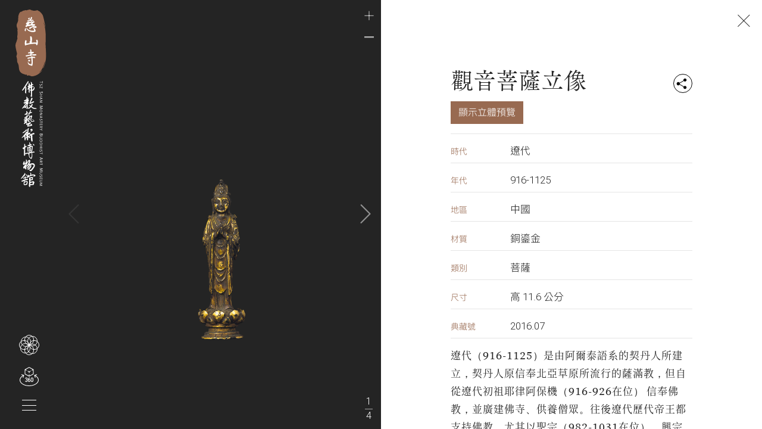

--- FILE ---
content_type: text/html; charset=UTF-8
request_url: https://www.tszshanmuseum.org/zh/collection/item/%E8%A7%80%E9%9F%B3%E8%8F%A9%E8%96%A9%E7%AB%8B%E5%83%8F/74
body_size: 5570
content:
<!DOCTYPE html>
<html lang="zh-Hant">
<head>
	<meta charset="utf-8">
	<meta http-equiv="X-UA-Compatible" content="IE=edge">
	<meta name="viewport" content="width=device-width, initial-scale=1, maximum-scale=1, user-scalable=no">
	<base href="https://www.tszshanmuseum.org/zh/" />
	<title>觀音菩薩立像 | 慈山寺佛教藝術博物館</title>

	
	<meta name='description' content='遼代（916-1125）是由阿爾泰語系的契丹人所建立，契丹人原信奉北亞草原所流行的薩滿教，但自從遼代初祖耶律阿保機（916-926在位） 信奉佛教，並廣建佛寺、供養僧眾。往後遼代歷代帝王都支持佛教，尤其以聖宗（982-1031在位）、興宗（1031-1055在位）和道宗（1055-1101在位）最甚，且主導續刻房山石經與刊刻《契丹藏》等重大佛教事業。 遼代的造像承繼唐代 （618-907）雄健風格遺緒，以及漢地的寫實之風，並融入契丹的審美意趣，形成遼代造像的獨特自我風貌。 這尊觀音菩薩頭戴高花冠，花冠頂部向後稍捲，兩側寶繒順著肩部後方下垂，臉圓頰豐，五官勻稱，雙眼微睜，上下眼瞼略厚，鼻樑挺拔，雙唇豐滿。身穿袈裟，內著長裙，雙掌合十，立於蓮座上。菩薩身軀健美厚實，兩肩稍窄，腰際略向前挺，頭部比例稍大。衣褶流暢自然，衣紋的疏密和直曲都與手部的動作和身軀的起伏互相呼應，充分地傳達了肌理結構的變化，整體上頗具量感。 台座部分由三層蓮瓣構成，花瓣寬大肥厚，瓣尖較銳，略向外翻，如盛開的蓮花，底部正中開一圓孔，內填經文裝臟，殊為珍稀。此件作品的形體雖小，但極為用心，做工精細，不僅神情姿態刻劃入微，且髮紋分毫畢現，手足的雕琢皆細緻寫實，實乃遼代金銅像中的精品之作。'>
<meta name='keywords' content='菩薩'>
<meta property='og:url' content='https://www.tszshanmuseum.org/zh/collection/item/%E8%A7%80%E9%9F%B3%E8%8F%A9%E8%96%A9%E7%AB%8B%E5%83%8F/74'>
<meta property='og:title' content='觀音菩薩立像 | 慈山寺佛教藝術博物館'>
<meta property='og:description' content='遼代（916-1125）是由阿爾泰語系的契丹人所建立，契丹人原信奉北亞草原所流行的薩滿教，但自從遼代初祖耶律阿保機（916-926在位） 信奉佛教，並廣建佛寺、供養僧眾。往後遼代歷代帝王都支持佛教，尤其以聖宗（982-1031在位）、興宗（1031-1055在位）和道宗（1055-1101在位）最甚，且主導續刻房山石經與刊刻《契丹藏》等重大佛教事業。 遼代的造像承繼唐代 （618-907）雄健風格遺緒，以及漢地的寫實之風，並融入契丹的審美意趣，形成遼代造像的獨特自我風貌。 這尊觀音菩薩頭戴高花冠，花冠頂部向後稍捲，兩側寶繒順著肩部後方下垂，臉圓頰豐，五官勻稱，雙眼微睜，上下眼瞼略厚，鼻樑挺拔，雙唇豐滿。身穿袈裟，內著長裙，雙掌合十，立於蓮座上。菩薩身軀健美厚實，兩肩稍窄，腰際略向前挺，頭部比例稍大。衣褶流暢自然，衣紋的疏密和直曲都與手部的動作和身軀的起伏互相呼應，充分地傳達了肌理結構的變化，整體上頗具量感。 台座部分由三層蓮瓣構成，花瓣寬大肥厚，瓣尖較銳，略向外翻，如盛開的蓮花，底部正中開一圓孔，內填經文裝臟，殊為珍稀。此件作品的形體雖小，但極為用心，做工精細，不僅神情姿態刻劃入微，且髮紋分毫畢現，手足的雕琢皆細緻寫實，實乃遼代金銅像中的精品之作。'>
<meta property='og:image' content='https://www.tszshanmuseum.org/zh/collection/share_image/74'>
<meta property='og:type' content='website'>
<meta name='google-site-verification' content='SmkvxOVR7T0CZWpTwjsbBKxWAQJTpNUJqdIkflBz-gE'>
<meta property='og:image:width' content='1200'>
<meta property='og:image:height' content='630'>
<link href='https://www.tszshanmuseum.org/assets/dist/frontend/lib.min.css?20240122-1214' rel='stylesheet' media='screen'>
<link href='https://www.tszshanmuseum.org/assets/dist/frontend/app.min.css?20240122-1214' rel='stylesheet' media='screen'>
<link rel='icon' type='image/ico' href='https://www.tszshanmuseum.org/assets/favicon.ico' sizes='32' />
<link rel='icon' type='image/ico' href='https://www.tszshanmuseum.org/assets/favicon.ico' sizes='128' />
<link rel='icon' type='image/ico' href='https://www.tszshanmuseum.org/assets/favicon.ico' sizes='256' />
	<!-- HTML5 shim and Respond.js IE8 support of HTML5 elements and media queries -->
	<!--[if lt IE 9]>
		<script src="https://oss.maxcdn.com/html5shiv/3.7.3/html5shiv.min.js"></script>
		<script src="https://oss.maxcdn.com/respond/1.4.2/respond.min.js"></script>
	<![endif]-->

			<meta name="html-class" content="detail-page-opened" />
		<meta name="current-ctrler" content="collection" />
		<meta name="sketchfab-version" content="1.5.1" />
		<meta property="fb:app_id" content="2258074757814622"/>
		<meta property="fb:sdk" content="v3.1"/>

		<meta name="theme-color" content="#222222">

									<meta name="ga-measurement-id" content="G-HC96CFTKPV" />
							<meta name="ga-measurement-id" content="UA-60009482-28" />
						<script type="text/javascript" async src="https://www.googletagmanager.com/gtag/js?id=G-HC96CFTKPV"></script>
			<script type="text/javascript">
				window.dataLayer = window.dataLayer || [];
				function gtag() { dataLayer.push(arguments) };
				gtag('js', new Date());
									gtag('config', 'G-HC96CFTKPV');
									gtag('config', 'UA-60009482-28');
							</script>
		
	</head>
<body class="" data-lang="zh" data-trigger-event="initial-item-detail">

<noscript>
	<!-- This website only support under javascript enable environment. -->
	<meta http-equiv="refresh" content="0;url=https://www.tszshanmuseum.org/errors/no_javascript">
</noscript>

<nav class="navbar navbar-dark">
	<div class="container-fluid">
		<a class="navbar-brand" href="https://www.tszshanmuseum.org/zh">
			<img src="https://www.tszshanmuseum.org/assets/dist/images/logo.svg" alt="慈山寺佛教藝術博物館" aria-hidden="true" />
		</a>
	</div>
	<div id="navbar-collapse" class="navbar-collapse collapse">
		<div class="navbar-nav language-selector">
			<div class="language-switcher">
				
	<div class="btn-group">
		<button type="button" class="btn dropdown-toggle" data-toggle="dropdown">
			繁		</button>
		<div class="dropdown-menu">
							<a class="dropdown-item active" aria-label="目前語言" href="https://www.tszshanmuseum.org/zh/collection/item/%E8%A7%80%E9%9F%B3%E8%8F%A9%E8%96%A9%E7%AB%8B%E5%83%8F/74" data-lang="繁" data-no-pajax>繁</a>
							<a class="dropdown-item" href="https://www.tszshanmuseum.org/cn/collection/item/%E8%A7%80%E9%9F%B3%E8%8F%A9%E8%96%A9%E7%AB%8B%E5%83%8F/74" data-lang="简" data-no-pajax>简</a>
							<a class="dropdown-item" href="https://www.tszshanmuseum.org/en/collection/item/%E8%A7%80%E9%9F%B3%E8%8F%A9%E8%96%A9%E7%AB%8B%E5%83%8F/74" data-lang="en" data-no-pajax>EN</a>
					</div>
	</div>
			</div>
		</div>
		<ul class="navbar-nav nav-links">
												<li class="nav-item">
						<a class="nav-link" href="appreciation" data-ctrl="appreciation"
						data-pajax>
							<span>館藏探索</span>
						</a>
					</li>
																<li class="nav-item">
						<a class="nav-link" href="activities" data-ctrl="activities"
						data-pajax>
							<span>展館活動</span>
						</a>
					</li>
																<li class="nav-item">
						<a class="nav-link" href="healing" data-ctrl="healing"
						data-pajax>
							<span>藝術療癒</span>
						</a>
					</li>
																<li class="nav-item">
						<a class="nav-link" href="virtual_tour" data-ctrl="virtual_tour"
						target="_blank">
							<span>網上展覽</span>
						</a>
					</li>
																<li class="nav-item">
						<a class="nav-link" href="about" data-ctrl="about"
						data-pajax>
							<span>關於博物館</span>
						</a>
					</li>
									</ul>

		<div class="navbar-nav whatson-items" data-url="activities/list_latest" data-no-item="最近沒有什麼活動">
			<div class="row no-gutters">
				<div class="col col-section-title d-flex justify-content-start align-items-center">
					<span class="nav-section-title">
						最新動態					</span>
				</div>
				<div class="col col-section-more    d-flex justify-content-end align-items-center">
					<a href="activities" data-pajax>
						查看展館活動  <i class="ts ts-arrow-right"></i>
					</a>
				</div>
			</div>
			<div class="whatson">
				<div class="list" data-type="latest" data-text="最新">
					<label class="list-title">最新推介</label>
					<div class="swiper-container">
						<div class="swiper-wrapper"></div>
						<div class="swiper-button-prev"><i class="icon-arrow-left"></i></div>
						<div class="swiper-button-next"><i class="icon-arrow-right"></i></div>
					</div>
				</div>
									<type>activity_educational</type>
					<div class="list" data-type="activity_educational">
						<label class="list-title">教育活動</label>
						<div class="swiper-container">
							<div class="swiper-wrapper"></div>
							<div class="swiper-button-prev"><i class="icon-arrow-left"></i></div>
							<div class="swiper-button-next"><i class="icon-arrow-right"></i></div>
						</div>
					</div>
									<type>activity_spiritual</type>
					<div class="list" data-type="activity_spiritual">
						<label class="list-title">修持活動</label>
						<div class="swiper-container">
							<div class="swiper-wrapper"></div>
							<div class="swiper-button-prev"><i class="icon-arrow-left"></i></div>
							<div class="swiper-button-next"><i class="icon-arrow-right"></i></div>
						</div>
					</div>
									<type>virtual_docent</type>
					<div class="list" data-type="virtual_docent">
						<label class="list-title">網上導賞</label>
						<div class="swiper-container">
							<div class="swiper-wrapper"></div>
							<div class="swiper-button-prev"><i class="icon-arrow-left"></i></div>
							<div class="swiper-button-next"><i class="icon-arrow-right"></i></div>
						</div>
					</div>
									<type>buddhist_art_101</type>
					<div class="list" data-type="buddhist_art_101">
						<label class="list-title">佛教藝術101</label>
						<div class="swiper-container">
							<div class="swiper-wrapper"></div>
							<div class="swiper-button-prev"><i class="icon-arrow-left"></i></div>
							<div class="swiper-button-next"><i class="icon-arrow-right"></i></div>
						</div>
					</div>
									<type>museum_info</type>
					<div class="list" data-type="museum_info">
						<label class="list-title">館務資訊</label>
						<div class="swiper-container">
							<div class="swiper-wrapper"></div>
							<div class="swiper-button-prev"><i class="icon-arrow-left"></i></div>
							<div class="swiper-button-next"><i class="icon-arrow-right"></i></div>
						</div>
					</div>
									<type>events</type>
					<div class="list" data-type="events">
						<label class="list-title"></label>
						<div class="swiper-container">
							<div class="swiper-wrapper"></div>
							<div class="swiper-button-prev"><i class="icon-arrow-left"></i></div>
							<div class="swiper-button-next"><i class="icon-arrow-right"></i></div>
						</div>
					</div>
									<type>docent_activities</type>
					<div class="list" data-type="docent_activities">
						<label class="list-title"></label>
						<div class="swiper-container">
							<div class="swiper-wrapper"></div>
							<div class="swiper-button-prev"><i class="icon-arrow-left"></i></div>
							<div class="swiper-button-next"><i class="icon-arrow-right"></i></div>
						</div>
					</div>
									<type>research</type>
					<div class="list" data-type="research">
						<label class="list-title"></label>
						<div class="swiper-container">
							<div class="swiper-wrapper"></div>
							<div class="swiper-button-prev"><i class="icon-arrow-left"></i></div>
							<div class="swiper-button-next"><i class="icon-arrow-right"></i></div>
						</div>
					</div>
									<type>arts</type>
					<div class="list" data-type="arts">
						<label class="list-title"></label>
						<div class="swiper-container">
							<div class="swiper-wrapper"></div>
							<div class="swiper-button-prev"><i class="icon-arrow-left"></i></div>
							<div class="swiper-button-next"><i class="icon-arrow-right"></i></div>
						</div>
					</div>
							</div>
			<div id="whatson-template" style="display: none">
				<div class="swiper-slide">
					<a class="card whatson-card" href="#">
						<div class="img"></div>
						<div class="card-body">
							<label></label>
							<div class="tags"></div>
							<time></time>
							<span></span>
						</div>
					</a>
				</div>
			</div>
		</div>

		<div class="navbar-nav book-visit">
			<a class="btn btn-reg-visit btn-accent" href="https://www.tszshan.org/home/new/zh-hk/visit.php" target="_blank">
				登記來寺參觀			</a>
		</div>

		
		
		<div class="navbar-nav social-buttons">
							<a href="https://www.facebook.com/tszshanmonastery/" target="_blank">
					<i class="fab fa-facebook-f"></i>
				</a>
										<a href="https://www.instagram.com/tszshanmonastery/" target="_blank">
					<i class="fab fa-instagram"></i>
				</a>
						<a href="contact" data-pajax>
				<i class="far fa-envelope"></i>
			</a>
		</div>

		<!-- show for now -->
		<div class="navbar-nav doc-links">
			<a href="privacy_policy" data-pajax>私隱政策</a>
			<a href="terms_and_condition" data-pajax>使用條款及細則</a>
			<a href="disclaimer" data-pajax>免責聲明</a>
			<p>版權 © 慈山寺 版權所有 不得轉載</p>
		</div>
		<!-- end show for now -->

    </div>
</nav>
<header class="navbar">
	<div class="container-fluid">
		<div class="btn-menu" data-toggle="collapse" data-target="#navbar-collapse">
			<span></span>
			<span></span>
			<span></span>
		</div>
		<a class="btn-custom btn-vr360" href="virtual_tour" target="_blank" title="網上展覽"></a>
		<a class="btn-collection" href="collection">
			<div class="lotus">
				<div class="circle"></div>
				<div class="circle"></div>
				<div class="circle"></div>
				<div class="circle"></div>
				<div class="circle"></div>
				<div class="circle"></div>
				<div class="circle"></div>
				<div class="circle"></div>
				<div class="cross-h-x"></div>
				<div class="cross-v-x"></div>
			</div>
			<div class="hover-alt">
				<label>館藏</label>
			</div>
		</a>
		<div class="btn-close" data-event="close-holder"></div>
		<a class="navbar-brand" href="https://www.tszshanmuseum.org/zh" alt="慈山寺佛教藝術博物館"></a>
	</div>
</header>

<div id="mobile-menu-fixed-element">
	<div class="language-switcher">
		
	<div class="btn-group">
		<button type="button" class="btn dropdown-toggle" data-toggle="dropdown">
			繁		</button>
		<div class="dropdown-menu">
							<a class="dropdown-item active" aria-label="目前語言" href="https://www.tszshanmuseum.org/zh/collection/item/%E8%A7%80%E9%9F%B3%E8%8F%A9%E8%96%A9%E7%AB%8B%E5%83%8F/74" data-lang="繁" data-no-pajax>繁</a>
							<a class="dropdown-item" href="https://www.tszshanmuseum.org/cn/collection/item/%E8%A7%80%E9%9F%B3%E8%8F%A9%E8%96%A9%E7%AB%8B%E5%83%8F/74" data-lang="简" data-no-pajax>简</a>
							<a class="dropdown-item" href="https://www.tszshanmuseum.org/en/collection/item/%E8%A7%80%E9%9F%B3%E8%8F%A9%E8%96%A9%E7%AB%8B%E5%83%8F/74" data-lang="en" data-no-pajax>EN</a>
					</div>
	</div>
	</div>
	<div class="social-buttons">
					<a href="https://www.facebook.com/tszshanmonastery/" target="_blank">
				<i class="fab fa-facebook-f"></i>
			</a>
							<a href="https://www.instagram.com/tszshanmonastery/" target="_blank">
				<i class="fab fa-instagram"></i>
			</a>
				<a href="contact" data-pajax>
			<i class="far fa-envelope"></i>
		</a>
	</div>
</div>

<div id="loading-screen">
	<div class="hero-loading">
		<div class="loading-container lotus">
			<div class="circle"></div>
			<div class="circle"></div>
			<div class="circle"></div>
			<div class="circle"></div>
			<div class="circle"></div>
			<div class="circle"></div>
			<div class="circle"></div>
			<div class="circle"></div>
			<div class="cross-h-x"></div>
			<div class="cross-v-x"></div>
		</div>
	</div>
</div>

<div id="full-screen-menu"  class="off-screen">
	</div>

<div id="content-page-holder"></div>

<div id="collection-holder"></div>

<div id="content-detail-holder"><article class="item-detail" data-trigger-event="initial-item-detail">
	<div class="preview">
				<div class="banner-container swiper-container ">
			<div class="swiper-wrapper">
									<div class="swiper-slide">
						<div class="swiper-zoom-container">
							<img src="https://www.tszshanmuseum.org/assets/uploads/collection_pics/B-15.02.png" />
						</div>
					</div>
									<div class="swiper-slide">
						<div class="swiper-zoom-container">
							<img src="https://www.tszshanmuseum.org/assets/uploads/collection_pics/B-15.07.png" />
						</div>
					</div>
									<div class="swiper-slide">
						<div class="swiper-zoom-container">
							<img src="https://www.tszshanmuseum.org/assets/uploads/collection_pics/B-15.08.png" />
						</div>
					</div>
									<div class="swiper-slide">
						<div class="swiper-zoom-container">
							<img src="https://www.tszshanmuseum.org/assets/uploads/collection_pics/B-15.09.png" />
						</div>
					</div>
							</div>
			<div class="swiper-pagination"></div>
		    <div class="swiper-button-prev"><i class="icon-arrow-left"></i></div>
			<div class="swiper-button-next"><i class="icon-arrow-right"></i></div>
			<div class="zoom-toggle">
				<button class="btn" data-event="zoom-in"><i class="ts ts-plus"></i></button>
				<button class="btn disabled" data-event="zoom-out"><i class="ts ts-minus"></i></button>
			</div>
		</div>
	</div>
	<div class="info">
		<div class="container-fluid">
			<h1>
				觀音菩薩立像
				<div class="dropdown dropdown-share ml-auto">
					<button class="btn btn-share" data-toggle="dropdown">
						<div class="share">
							<span></span>
							<span></span>
						</div>
					</button>
					<div class="dropdown-menu dropdown-menu-right">
							<a class="dropdown-item" href="https://www.facebook.com/dialog/share?app_id=2258074757814622&display=page&href=https://www.tszshanmuseum.org/zh/collection/item/%E8%A7%80%E9%9F%B3%E8%8F%A9%E8%96%A9%E7%AB%8B%E5%83%8F/74&hashtags=tszshan,museum,hongkong" target="_blank" title="Facebook">
		<i class="fab fa-facebook-f fa-fw"></i> Facebook
	</a>
<a class="dropdown-item" href="https://api.whatsapp.com/send?text=https%3A%2F%2Fwww.tszshanmuseum.org%2Fzh%2Fcollection%2Fitem%2F%25E8%25A7%2580%25E9%259F%25B3%25E8%258F%25A9%25E8%2596%25A9%25E7%25AB%258B%25E5%2583%258F%2F74" target="_blank">
	<i class="fab fa-whatsapp fa-fw"></i> Whatsapp
</a>
<a class="dropdown-item" href="https://twitter.com/intent/tweet?url=https://www.tszshanmuseum.org/zh/collection/item/%E8%A7%80%E9%9F%B3%E8%8F%A9%E8%96%A9%E7%AB%8B%E5%83%8F/74&text=%E8%A7%80%E9%9F%B3%E8%8F%A9%E8%96%A9%E7%AB%8B%E5%83%8F%20%7C%20%E6%85%88%E5%B1%B1%E5%AF%BA%E4%BD%9B%E6%95%99%E8%97%9D%E8%A1%93%E5%8D%9A%E7%89%A9%E9%A4%A8&hashtags=tszshan,museum,hongkong" target="_blank">
	<i class="fab fa-twitter fa-fw"></i> Twitter
</a>
<a class="dropdown-item" href="mailto:?subject=%E8%A7%80%E9%9F%B3%E8%8F%A9%E8%96%A9%E7%AB%8B%E5%83%8F%20%7C%20%E6%85%88%E5%B1%B1%E5%AF%BA%E4%BD%9B%E6%95%99%E8%97%9D%E8%A1%93%E5%8D%9A%E7%89%A9%E9%A4%A8&body=https%3A%2F%2Fwww.tszshanmuseum.org%2Fzh%2Fcollection%2Fitem%2F%25E8%25A7%2580%25E9%259F%25B3%25E8%258F%25A9%25E8%2596%25A9%25E7%25AB%258B%25E5%2583%258F%2F74" target="_blank">
	<i class="far fa-envelope fa-fw"></i> Email
</a>
					</div>
				</div>
			</h1>
							<button class="btn btn-accent" data-event="show-3d-theater"
					data-model-id="4e6b5e5a05e54754b888c92ca521ea9c"
					data-name="觀音菩薩立像">
						<span>顯示立體預覽</span>
				</button>
						<hr />
			<div class="text-center">
								<div class="form-group">
					<label>時代</label>
					<span>遼代</span>
				</div>
												<div class="form-group">
					<label>年代</label>
					<span>916-1125</span>
				</div>
												<div class="form-group">
					<label>地區</label>
					<span>中國</span>
				</div>
												<div class="form-group">
					<label>材質</label>
					<span>銅鎏金</span>
				</div>
													<div class="form-group">
						<label>類別</label>
						<span>菩薩</span>
					</div>
												<div class="form-group">
					<label>尺寸</label>
					<span>高 11.6 公分</span>
				</div>
								<div class="form-group">
					<label>典藏號</label>
					<span>2016.07</span>
				</div>
												<div class="form-group">
					<span><p>遼代（916-1125）是由阿爾泰語系的契丹人所建立，契丹人原信奉北亞草原所流行的薩滿教，但自從遼代初祖耶律阿保機（916-926在位） 信奉佛教，並廣建佛寺、供養僧眾。往後遼代歷代帝王都支持佛教，尤其以聖宗（982-1031在位）、興宗（1031-1055在位）和道宗（1055-1101在位）最甚，且主導續刻房山石經與刊刻《契丹藏》等重大佛教事業。</p>

<p>遼代的造像承繼唐代 （618-907）雄健風格遺緒，以及漢地的寫實之風，並融入契丹的審美意趣，形成遼代造像的獨特自我風貌。</p>

<p>這尊觀音菩薩頭戴高花冠，花冠頂部向後稍捲，兩側寶繒順著肩部後方下垂，臉圓頰豐，五官勻稱，雙眼微睜，上下眼瞼略厚，鼻樑挺拔，雙唇豐滿。身穿袈裟，內著長裙，雙掌合十，立於蓮座上。菩薩身軀健美厚實，兩肩稍窄，腰際略向前挺，頭部比例稍大。衣褶流暢自然，衣紋的疏密和直曲都與手部的動作和身軀的起伏互相呼應，充分地傳達了肌理結構的變化，整體上頗具量感。</p>

<p>台座部分由三層蓮瓣構成，花瓣寬大肥厚，瓣尖較銳，略向外翻，如盛開的蓮花，底部正中開一圓孔，內填經文裝臟，殊為珍稀。此件作品的形體雖小，但極為用心，做工精細，不僅神情姿態刻劃入微，且髮紋分毫畢現，手足的雕琢皆細緻寫實，實乃遼代金銅像中的精品之作。</p>
</span>
				</div>
							</div>
		</div>
	</div>
	<a class="btn btn-close" href="https://www.tszshanmuseum.org/zh"></a>
</article>
</div>

<div id="theater-holder"></div>

<div id="go-to-top">
	<button class="btn" data-event="goto-top">
		<i class="ts ts-to-top"></i>
	</button>
</div>

<div id="alert-modal" class="modal fade" tabindex="-1" role="dialog">
	<div class="modal-dialog" role="document">
		<div class="modal-header">
			<button type="button" class="close" data-dismiss="modal" aria-label="關閉">
				<span aria-hidden="true">&times;</span>
			</button>
		</div>
		<div class="modal-body"></div>
		<div class="modal-footer">
			<button type="button" class="btn btn-accent" data-dismiss="modal">關閉</button>
		</div>
	</div>
</div>

<div id="theater-modal" class="modal" data-backdrop="false" tabindex="-1">
	<div class="modal-dialog modal-fullscreen">
		<div class="modal-content">
			<div class="modal-body">
				<section class="model-viewer" style="height: 100%;">
					<iframe class="api-frame" data-model-id frameborder="0" allow="autoplay" mozallowfullscreen="false" webkitallowfullscreen="false"></iframe>
					<h1 class="section-title"></h1>
					<div class="model-zoom-toggle">
						<button class="btn btn-outline-light" data-event="zoom-in">
							<i class="ts ts-plus"></i>
						</button>
						<button class="btn btn-outline-light disabled" data-event="zoom-out">
							<i class="ts ts-minus"></i>
						</button>
					</div>
				</section>
			</div>
			<div class="modal-header">
				<button type="button" class="btn-close" aria-label="關閉"></button>
			</div>
		</div>
	</div>
</div>

	<script src='https://www.tszshanmuseum.org/assets/dist/frontend/lib.min.js?20240122-1214'></script>
<script src='https://www.tszshanmuseum.org/assets/dist/frontend/app.min.js?20240122-1214'></script>

<!-- Developed by Juicyapp Limited -->
</body>
</html>


--- FILE ---
content_type: text/html; charset=UTF-8
request_url: https://www.tszshanmuseum.org/zh/preload_files?ctrl=collection
body_size: 388
content:
{"primary":["https:\/\/www.tszshanmuseum.org\/assets\/dist\/images\/home\/landing\/01.png","https:\/\/www.tszshanmuseum.org\/assets\/dist\/images\/home\/landing\/02.png","https:\/\/www.tszshanmuseum.org\/assets\/dist\/images\/home\/landing\/03.png","https:\/\/www.tszshanmuseum.org\/assets\/dist\/images\/home\/landing\/04.png","https:\/\/www.tszshanmuseum.org\/assets\/dist\/images\/home\/landing\/05.png","https:\/\/www.tszshanmuseum.org\/assets\/dist\/images\/home\/landing\/01-md.png","https:\/\/www.tszshanmuseum.org\/assets\/dist\/images\/home\/landing\/02-md.png","https:\/\/www.tszshanmuseum.org\/assets\/dist\/images\/home\/landing\/03-md.png","https:\/\/www.tszshanmuseum.org\/assets\/dist\/images\/home\/landing\/04-md.png","https:\/\/www.tszshanmuseum.org\/assets\/dist\/images\/home\/landing\/05-md.png"],"secondary":["https:\/\/www.tszshanmuseum.org\/assets\/dist\/images\/home\/05.jpg","https:\/\/www.tszshanmuseum.org\/assets\/dist\/images\/about_museum\/01.jpg","https:\/\/www.tszshanmuseum.org\/assets\/dist\/images\/about_museum\/01-md.jpg","https:\/\/www.tszshanmuseum.org\/assets\/dist\/images\/about_museum\/02.jpg","https:\/\/www.tszshanmuseum.org\/assets\/dist\/images\/about_museum\/02-md.jpg","https:\/\/www.tszshanmuseum.org\/assets\/dist\/images\/about_museum\/03.jpg","https:\/\/www.tszshanmuseum.org\/assets\/dist\/images\/about_museum\/04.jpg","https:\/\/www.tszshanmuseum.org\/assets\/dist\/images\/about_museum\/04-md.jpg","https:\/\/www.tszshanmuseum.org\/assets\/dist\/images\/about_museum\/05.jpg","https:\/\/www.tszshanmuseum.org\/assets\/dist\/images\/about_museum\/05-md.jpg","https:\/\/www.tszshanmuseum.org\/assets\/dist\/images\/home\/02.jpg","https:\/\/www.tszshanmuseum.org\/assets\/dist\/images\/home\/02-md.jpg","https:\/\/www.tszshanmuseum.org\/assets\/dist\/images\/art_appreciation\/01.jpg","https:\/\/www.tszshanmuseum.org\/assets\/dist\/images\/art_appreciation\/01-md.jpg","https:\/\/www.tszshanmuseum.org\/assets\/dist\/images\/home\/03.jpg","https:\/\/www.tszshanmuseum.org\/assets\/dist\/images\/home\/03-md.jpg","https:\/\/www.tszshanmuseum.org\/assets\/dist\/images\/art_healing\/01.jpg","https:\/\/www.tszshanmuseum.org\/assets\/dist\/images\/art_healing\/01-md.jpg","https:\/\/www.tszshanmuseum.org\/assets\/dist\/images\/home\/04.jpg","https:\/\/www.tszshanmuseum.org\/assets\/dist\/images\/visit_museum\/01.jpg","https:\/\/www.tszshanmuseum.org\/assets\/dist\/images\/visit_museum\/01-md.jpg"]}

--- FILE ---
content_type: text/html; charset=UTF-8
request_url: https://www.tszshanmuseum.org/zh/full_screen_menu
body_size: 377
content:
<section id="landing" data-speed="7000">
	<div class="section-wrap">
		<div class="overlay">
			<div class="section-title-left">
				<img src="https://www.tszshanmuseum.org/assets/dist/images/home/landing/title-left.svg" />
			</div>
			<div class="section-title-right">
				<img src="https://www.tszshanmuseum.org/assets/dist/images/home/landing/title-right.svg" />
			</div>
		</div>
		<div class="background first visible"></div>
		<div class="background second"></div>
		<div class="background third"></div>
		<div class="background fourth"></div>
		<div class="background fifth"></div>
	</div>
</section>


--- FILE ---
content_type: text/css
request_url: https://www.tszshanmuseum.org/assets/dist/frontend/app.min.css?20240122-1214
body_size: 17696
content:
@font-face{font-family:"Antwerp-Light";font-style:normal;font-weight:400;src:local("Antwerp Light"),local("Antwerp-Light"),local("AntwerpLight"),url("../fonts/Antwerp-Light.woff2") format("woff2"),url("../fonts/Antwerp-Light.woff") format("woff")}@font-face{font-family:"Roboto Light";font-style:normal;font-weight:400;src:local("Roboto Light"),local("Roboto-Light"),url("../fonts/Roboto-Light.woff2") format("woff2"),url("../fonts/Roboto-Light.woff") format("woff")}@font-face{font-family:"NotoSerif";font-style:normal;font-weight:400;src:local("NotoSerif Regular"),local("NotoSerif-Regular"),url("../fonts/NotoSerif-Regular.woff2") format("woff2"),url("../fonts/NotoSerif-Regular.woff") format("woff")}@font-face{font-family:"TsukuBOldMinPr6N-R";font-style:normal;font-weight:400;src:local("FOT-TsukuBOldMinPr6N-R"),local("TsukuBOldMinPr6N-R"),url("../fonts/FOT-TsukuBOldMinPr6N-R-U4E00-62FF.woff2") format("woff2"),url("../fonts/FOT-TsukuBOldMinPr6N-R-U4E00-62FF.woff") format("woff");unicode-range:U+4E00-62FF}@font-face{font-family:"TsukuBOldMinPr6N-R";font-style:normal;font-weight:400;src:local("FOT-TsukuBOldMinPr6N-R"),local("TsukuBOldMinPr6N-R"),url("../fonts/FOT-TsukuBOldMinPr6N-R-U6300-77FF.woff2") format("woff2"),url("../fonts/FOT-TsukuBOldMinPr6N-R-U6300-77FF.woff") format("woff");unicode-range:U+6300-77FF}@font-face{font-family:"TsukuBOldMinPr6N-R";font-style:normal;font-weight:400;src:local("FOT-TsukuBOldMinPr6N-R"),local("TsukuBOldMinPr6N-R"),url("../fonts/FOT-TsukuBOldMinPr6N-R-U7800-8CFF.woff2") format("woff2"),url("../fonts/FOT-TsukuBOldMinPr6N-R-U7800-8CFF.woff") format("woff");unicode-range:U+7800-8CFF}@font-face{font-family:"TsukuBOldMinPr6N-R";font-style:normal;font-weight:400;src:local("FOT-TsukuBOldMinPr6N-R"),local("TsukuBOldMinPr6N-R"),url("../fonts/FOT-TsukuBOldMinPr6N-R-U8D00-9FFF.woff2") format("woff2"),url("../fonts/FOT-TsukuBOldMinPr6N-R-U8D00-9FFF.woff") format("woff");unicode-range:U+8D00-9FFF}@font-face{font-family:"TsukuBOldMinPr6N-R";font-style:normal;font-weight:400;src:local("FOT-TsukuBOldMinPr6N-R"),local("TsukuBOldMinPr6N-R"),url("../fonts/FOT-TsukuBOldMinPr6N-R-U3400-4DBF.woff2") format("woff2"),url("../fonts/FOT-TsukuBOldMinPr6N-R-U3400-4DBF.woff") format("woff");unicode-range:U+3400-4DBF}@font-face{font-family:"TsukuBOldMinPr6N-R";font-style:normal;font-weight:400;src:local("FOT-TsukuBOldMinPr6N-R"),local("TsukuBOldMinPr6N-R"),url("../fonts/FOT-TsukuBOldMinPr6N-R-U20000-215FF.woff2") format("woff2"),url("../fonts/FOT-TsukuBOldMinPr6N-R-U20000-215FF.woff") format("woff");unicode-range:U+20000-215FF}@font-face{font-family:"TsukuBOldMinPr6N-R";font-style:normal;font-weight:400;src:local("FOT-TsukuBOldMinPr6N-R"),local("TsukuBOldMinPr6N-R"),url("../fonts/FOT-TsukuBOldMinPr6N-R-U21600-230FF.woff2") format("woff2"),url("../fonts/FOT-TsukuBOldMinPr6N-R-U21600-230FF.woff") format("woff");unicode-range:U+21600-230FF}@font-face{font-family:"TsukuBOldMinPr6N-R";font-style:normal;font-weight:400;src:local("FOT-TsukuBOldMinPr6N-R"),local("TsukuBOldMinPr6N-R"),url("../fonts/FOT-TsukuBOldMinPr6N-R-U23100-245FF.woff2") format("woff2"),url("../fonts/FOT-TsukuBOldMinPr6N-R-U23100-245FF.woff") format("woff");unicode-range:U+23100-245FF}@font-face{font-family:"TsukuBOldMinPr6N-R";font-style:normal;font-weight:400;src:local("FOT-TsukuBOldMinPr6N-R"),local("TsukuBOldMinPr6N-R"),url("../fonts/FOT-TsukuBOldMinPr6N-R-U24600-260FF.woff2") format("woff2"),url("../fonts/FOT-TsukuBOldMinPr6N-R-U24600-260FF.woff") format("woff");unicode-range:U+24600-260FF}@font-face{font-family:"TsukuBOldMinPr6N-R";font-style:normal;font-weight:400;src:local("FOT-TsukuBOldMinPr6N-R"),local("TsukuBOldMinPr6N-R"),url("../fonts/FOT-TsukuBOldMinPr6N-R-U26100-275FF.woff2") format("woff2"),url("../fonts/FOT-TsukuBOldMinPr6N-R-U26100-275FF.woff") format("woff");unicode-range:U+26100-275FF}@font-face{font-family:"TsukuBOldMinPr6N-R";font-style:normal;font-weight:400;src:local("FOT-TsukuBOldMinPr6N-R"),local("TsukuBOldMinPr6N-R"),url("../fonts/FOT-TsukuBOldMinPr6N-R-U27600-290FF.woff2") format("woff2"),url("../fonts/FOT-TsukuBOldMinPr6N-R-U27600-290FF.woff") format("woff");unicode-range:U+27600-290FF}@font-face{font-family:"TsukuBOldMinPr6N-R";font-style:normal;font-weight:400;src:local("FOT-TsukuBOldMinPr6N-R"),local("TsukuBOldMinPr6N-R"),url("../fonts/FOT-TsukuBOldMinPr6N-R-U29100-2A6DF.woff2") format("woff2"),url("../fonts/FOT-TsukuBOldMinPr6N-R-U29100-2A6DF.woff") format("woff");unicode-range:U+29100-2A6DF}@font-face{font-family:"TsukuBOldMinPr6N-R";font-style:normal;font-weight:400;src:local("FOT-TsukuBOldMinPr6N-R"),local("TsukuBOldMinPr6N-R"),url("../fonts/FOT-TsukuBOldMinPr6N-R-UF900-FAFF.woff2") format("woff2"),url("../fonts/FOT-TsukuBOldMinPr6N-R-UF900-FAFF.woff") format("woff");unicode-range:U+F900-FAFF}@font-face{font-family:"TsukuBOldMinPr6N-R";font-style:normal;font-weight:400;src:local("FOT-TsukuBOldMinPr6N-R"),local("TsukuBOldMinPr6N-R"),url("../fonts/FOT-TsukuBOldMinPr6N-R-U2F800-2FA1F.woff2") format("woff2"),url("../fonts/FOT-TsukuBOldMinPr6N-R-U2F800-2FA1F.woff") format("woff");unicode-range:U+2F800-2FA1F}@font-face{font-family:"Noto Serif TC";font-style:normal;font-weight:400;src:local("Noto Serif TC"),local("NotoSerifTC-Regular"),url("../fonts/NotoSerifTC-Regular-U4E00-62FF.woff2") format("woff2"),url("../fonts/NotoSerifTC-Regular-U4E00-62FF.woff") format("woff");unicode-range:U+4E00-62FF}@font-face{font-family:"Noto Serif TC";font-style:normal;font-weight:400;src:local("Noto Serif TC"),local("NotoSerifTC-Regular"),url("../fonts/NotoSerifTC-Regular-U6300-77FF.woff2") format("woff2"),url("../fonts/NotoSerifTC-Regular-U6300-77FF.woff") format("woff");unicode-range:U+6300-77FF}@font-face{font-family:"Noto Serif TC";font-style:normal;font-weight:400;src:local("Noto Serif TC"),local("NotoSerifTC-Regular"),url("../fonts/NotoSerifTC-Regular-U7800-8CFF.woff2") format("woff2"),url("../fonts/NotoSerifTC-Regular-U7800-8CFF.woff") format("woff");unicode-range:U+7800-8CFF}@font-face{font-family:"Noto Serif TC";font-style:normal;font-weight:400;src:local("Noto Serif TC"),local("NotoSerifTC-Regular"),url("../fonts/NotoSerifTC-Regular-U8D00-9FFF.woff2") format("woff2"),url("../fonts/NotoSerifTC-Regular-U8D00-9FFF.woff") format("woff");unicode-range:U+8D00-9FFF}@font-face{font-family:"Noto Serif TC";font-style:normal;font-weight:400;src:local("Noto Serif TC"),local("NotoSerifTC-Regular"),url("../fonts/NotoSerifTC-Regular-U3400-4DBF.woff2") format("woff2"),url("../fonts/NotoSerifTC-Regular-U3400-4DBF.woff") format("woff");unicode-range:U+3400-4DBF}@font-face{font-family:"Noto Serif TC";font-style:normal;font-weight:400;src:local("Noto Serif TC"),local("NotoSerifTC-Regular"),url("../fonts/NotoSerifTC-Regular-U20000-215FF.woff2") format("woff2"),url("../fonts/NotoSerifTC-Regular-U20000-215FF.woff") format("woff");unicode-range:U+20000-215FF}@font-face{font-family:"Noto Serif TC";font-style:normal;font-weight:400;src:local("Noto Serif TC"),local("NotoSerifTC-Regular"),url("../fonts/NotoSerifTC-Regular-U21600-230FF.woff2") format("woff2"),url("../fonts/NotoSerifTC-Regular-U21600-230FF.woff") format("woff");unicode-range:U+21600-230FF}@font-face{font-family:"Noto Serif TC";font-style:normal;font-weight:400;src:local("Noto Serif TC"),local("NotoSerifTC-Regular"),url("../fonts/NotoSerifTC-Regular-U23100-245FF.woff2") format("woff2"),url("../fonts/NotoSerifTC-Regular-U23100-245FF.woff") format("woff");unicode-range:U+23100-245FF}@font-face{font-family:"Noto Serif TC";font-style:normal;font-weight:400;src:local("Noto Serif TC"),local("NotoSerifTC-Regular"),url("../fonts/NotoSerifTC-Regular-U24600-260FF.woff2") format("woff2"),url("../fonts/NotoSerifTC-Regular-U24600-260FF.woff") format("woff");unicode-range:U+24600-260FF}@font-face{font-family:"Noto Serif TC";font-style:normal;font-weight:400;src:local("Noto Serif TC"),local("NotoSerifTC-Regular"),url("../fonts/NotoSerifTC-Regular-U26100-275FF.woff2") format("woff2"),url("../fonts/NotoSerifTC-Regular-U26100-275FF.woff") format("woff");unicode-range:U+26100-275FF}@font-face{font-family:"Noto Serif TC";font-style:normal;font-weight:400;src:local("Noto Serif TC"),local("NotoSerifTC-Regular"),url("../fonts/NotoSerifTC-Regular-U27600-290FF.woff2") format("woff2"),url("../fonts/NotoSerifTC-Regular-U27600-290FF.woff") format("woff");unicode-range:U+27600-290FF}@font-face{font-family:"Noto Serif TC";font-style:normal;font-weight:400;src:local("Noto Serif TC"),local("NotoSerifTC-Regular"),url("../fonts/NotoSerifTC-Regular-U29100-2A6DF.woff2") format("woff2"),url("../fonts/NotoSerifTC-Regular-U29100-2A6DF.woff") format("woff");unicode-range:U+29100-2A6DF}@font-face{font-family:"Noto Serif TC";font-style:normal;font-weight:400;src:local("Noto Serif TC"),local("NotoSerifTC-Regular"),url("../fonts/NotoSerifTC-Regular-UF900-FAFF.woff2") format("woff2"),url("../fonts/NotoSerifTC-Regular-UF900-FAFF.woff") format("woff");unicode-range:U+F900-FAFF}@font-face{font-family:"Noto Serif TC";font-style:normal;font-weight:400;src:local("Noto Serif TC"),local("NotoSerifTC-Regular"),url("../fonts/NotoSerifTC-Regular-U2F800-2FA1F.woff2") format("woff2"),url("../fonts/NotoSerifTC-Regular-U2F800-2FA1F.woff") format("woff");unicode-range:U+2F800-2FA1F}@font-face{font-family:"Noto Serif TC";font-style:normal;font-weight:700;src:local("Noto Serif TC Bold"),local("NotoSerifTC-Bold"),url("../fonts/NotoSerifTC-Bold-U4E00-62FF.woff2") format("woff2"),url("../fonts/NotoSerifTC-Bold-U4E00-62FF.woff") format("woff");unicode-range:U+4E00-62FF}@font-face{font-family:"Noto Serif TC";font-style:normal;font-weight:700;src:local("Noto Serif TC Bold"),local("NotoSerifTC-Bold"),url("../fonts/NotoSerifTC-Bold-U6300-77FF.woff2") format("woff2"),url("../fonts/NotoSerifTC-Bold-U6300-77FF.woff") format("woff");unicode-range:U+6300-77FF}@font-face{font-family:"Noto Serif TC";font-style:normal;font-weight:700;src:local("Noto Serif TC Bold"),local("NotoSerifTC-Bold"),url("../fonts/NotoSerifTC-Bold-U7800-8CFF.woff2") format("woff2"),url("../fonts/NotoSerifTC-Bold-U7800-8CFF.woff") format("woff");unicode-range:U+7800-8CFF}@font-face{font-family:"Noto Serif TC";font-style:normal;font-weight:700;src:local("Noto Serif TC Bold"),local("NotoSerifTC-Bold"),url("../fonts/NotoSerifTC-Bold-U8D00-9FFF.woff2") format("woff2"),url("../fonts/NotoSerifTC-Bold-U8D00-9FFF.woff") format("woff");unicode-range:U+8D00-9FFF}@font-face{font-family:"Noto Serif TC";font-style:normal;font-weight:700;src:local("Noto Serif TC Bold"),local("NotoSerifTC-Bold"),url("../fonts/NotoSerifTC-Bold-U3400-4DBF.woff2") format("woff2"),url("../fonts/NotoSerifTC-Bold-U3400-4DBF.woff") format("woff");unicode-range:U+3400-4DBF}@font-face{font-family:"Noto Serif TC";font-style:normal;font-weight:700;src:local("Noto Serif TC Bold"),local("NotoSerifTC-Bold"),url("../fonts/NotoSerifTC-Bold-U20000-215FF.woff2") format("woff2"),url("../fonts/NotoSerifTC-Bold-U20000-215FF.woff") format("woff");unicode-range:U+20000-215FF}@font-face{font-family:"Noto Serif TC";font-style:normal;font-weight:700;src:local("Noto Serif TC Bold"),local("NotoSerifTC-Bold"),url("../fonts/NotoSerifTC-Bold-U21600-230FF.woff2") format("woff2"),url("../fonts/NotoSerifTC-Bold-U21600-230FF.woff") format("woff");unicode-range:U+21600-230FF}@font-face{font-family:"Noto Serif TC";font-style:normal;font-weight:700;src:local("Noto Serif TC Bold"),local("NotoSerifTC-Bold"),url("../fonts/NotoSerifTC-Bold-U23100-245FF.woff2") format("woff2"),url("../fonts/NotoSerifTC-Bold-U23100-245FF.woff") format("woff");unicode-range:U+23100-245FF}@font-face{font-family:"Noto Serif TC";font-style:normal;font-weight:700;src:local("Noto Serif TC Bold"),local("NotoSerifTC-Bold"),url("../fonts/NotoSerifTC-Bold-U24600-260FF.woff2") format("woff2"),url("../fonts/NotoSerifTC-Bold-U24600-260FF.woff") format("woff");unicode-range:U+24600-260FF}@font-face{font-family:"Noto Serif TC";font-style:normal;font-weight:700;src:local("Noto Serif TC Bold"),local("NotoSerifTC-Bold"),url("../fonts/NotoSerifTC-Bold-U26100-275FF.woff2") format("woff2"),url("../fonts/NotoSerifTC-Bold-U26100-275FF.woff") format("woff");unicode-range:U+26100-275FF}@font-face{font-family:"Noto Serif TC";font-style:normal;font-weight:700;src:local("Noto Serif TC Bold"),local("NotoSerifTC-Bold"),url("../fonts/NotoSerifTC-Bold-U27600-290FF.woff2") format("woff2"),url("../fonts/NotoSerifTC-Bold-U27600-290FF.woff") format("woff");unicode-range:U+27600-290FF}@font-face{font-family:"Noto Serif TC";font-style:normal;font-weight:700;src:local("Noto Serif TC Bold"),local("NotoSerifTC-Bold"),url("../fonts/NotoSerifTC-Bold-U29100-2A6DF.woff2") format("woff2"),url("../fonts/NotoSerifTC-Bold-U29100-2A6DF.woff") format("woff");unicode-range:U+29100-2A6DF}@font-face{font-family:"Noto Serif TC";font-style:normal;font-weight:700;src:local("Noto Serif TC Bold"),local("NotoSerifTC-Bold"),url("../fonts/NotoSerifTC-Bold-UF900-FAFF.woff2") format("woff2"),url("../fonts/NotoSerifTC-Bold-UF900-FAFF.woff") format("woff");unicode-range:U+F900-FAFF}@font-face{font-family:"Noto Serif TC";font-style:normal;font-weight:700;src:local("Noto Serif TC Bold"),local("NotoSerifTC-Bold"),url("../fonts/NotoSerifTC-Bold-U2F800-2FA1F.woff2") format("woff2"),url("../fonts/NotoSerifTC-Bold-U2F800-2FA1F.woff") format("woff");unicode-range:U+2F800-2FA1F}@font-face{font-family:"PingFangTC-Light";font-style:normal;font-weight:400;src:local("PingFangTC-Light"),local("PingFangHK-Light"),url("../fonts/PingFangTC-Light-U4E00-62FF.woff2") format("woff2"),url("../fonts/PingFangTC-Light-U4E00-62FF.woff") format("woff");unicode-range:U+4E00-62FF}@font-face{font-family:"PingFangTC-Light";font-style:normal;font-weight:400;src:local("PingFangTC-Light"),local("PingFangHK-Light"),url("../fonts/PingFangTC-Light-U6300-77FF.woff2") format("woff2"),url("../fonts/PingFangTC-Light-U6300-77FF.woff") format("woff");unicode-range:U+6300-77FF}@font-face{font-family:"PingFangTC-Light";font-style:normal;font-weight:400;src:local("PingFangTC-Light"),local("PingFangHK-Light"),url("../fonts/PingFangTC-Light-U7800-8CFF.woff2") format("woff2"),url("../fonts/PingFangTC-Light-U7800-8CFF.woff") format("woff");unicode-range:U+7800-8CFF}@font-face{font-family:"PingFangTC-Light";font-style:normal;font-weight:400;src:local("PingFangTC-Light"),local("PingFangHK-Light"),url("../fonts/PingFangTC-Light-U8D00-9FFF.woff2") format("woff2"),url("../fonts/PingFangTC-Light-U8D00-9FFF.woff") format("woff");unicode-range:U+8D00-9FFF}@font-face{font-family:"PingFangTC-Light";font-style:normal;font-weight:400;src:local("PingFangTC-Light"),local("PingFangHK-Light"),url("../fonts/PingFangTC-Light-U3400-4DBF.woff2") format("woff2"),url("../fonts/PingFangTC-Light-U3400-4DBF.woff") format("woff");unicode-range:U+3400-4DBF}@font-face{font-family:"PingFangTC-Light";font-style:normal;font-weight:400;src:local("PingFangTC-Light"),local("PingFangHK-Light"),url("../fonts/PingFangTC-Light-U20000-215FF.woff2") format("woff2"),url("../fonts/PingFangTC-Light-U20000-215FF.woff") format("woff");unicode-range:U+20000-215FF}@font-face{font-family:"PingFangTC-Light";font-style:normal;font-weight:400;src:local("PingFangTC-Light"),local("PingFangHK-Light"),url("../fonts/PingFangTC-Light-U21600-230FF.woff2") format("woff2"),url("../fonts/PingFangTC-Light-U21600-230FF.woff") format("woff");unicode-range:U+21600-230FF}@font-face{font-family:"PingFangTC-Light";font-style:normal;font-weight:400;src:local("PingFangTC-Light"),local("PingFangHK-Light"),url("../fonts/PingFangTC-Light-U23100-245FF.woff2") format("woff2"),url("../fonts/PingFangTC-Light-U23100-245FF.woff") format("woff");unicode-range:U+23100-245FF}@font-face{font-family:"PingFangTC-Light";font-style:normal;font-weight:400;src:local("PingFangTC-Light"),local("PingFangHK-Light"),url("../fonts/PingFangTC-Light-U24600-260FF.woff2") format("woff2"),url("../fonts/PingFangTC-Light-U24600-260FF.woff") format("woff");unicode-range:U+24600-260FF}@font-face{font-family:"PingFangTC-Light";font-style:normal;font-weight:400;src:local("PingFangTC-Light"),local("PingFangHK-Light"),url("../fonts/PingFangTC-Light-U26100-275FF.woff2") format("woff2"),url("../fonts/PingFangTC-Light-U26100-275FF.woff") format("woff");unicode-range:U+26100-275FF}@font-face{font-family:"PingFangTC-Light";font-style:normal;font-weight:400;src:local("PingFangTC-Light"),local("PingFangHK-Light"),url("../fonts/PingFangTC-Light-U27600-290FF.woff2") format("woff2"),url("../fonts/PingFangTC-Light-U27600-290FF.woff") format("woff");unicode-range:U+27600-290FF}@font-face{font-family:"PingFangTC-Light";font-style:normal;font-weight:400;src:local("PingFangTC-Light"),local("PingFangHK-Light"),url("../fonts/PingFangTC-Light-U29100-2A6DF.woff2") format("woff2"),url("../fonts/PingFangTC-Light-U29100-2A6DF.woff") format("woff");unicode-range:U+29100-2A6DF}@font-face{font-family:"PingFangTC-Light";font-style:normal;font-weight:400;src:local("PingFangTC-Light"),local("PingFangHK-Light"),url("../fonts/PingFangTC-Light-UF900-FAFF.woff2") format("woff2"),url("../fonts/PingFangTC-Light-UF900-FAFF.woff") format("woff");unicode-range:U+F900-FAFF}@font-face{font-family:"PingFangTC-Light";font-style:normal;font-weight:400;src:local("PingFangTC-Light"),local("PingFangHK-Light"),url("../fonts/PingFangTC-Light-U2F800-2FA1F.woff2") format("woff2"),url("../fonts/PingFangTC-Light-U2F800-2FA1F.woff") format("woff");unicode-range:U+2F800-2FA1F}@font-face{font-family:"Noto Serif SC";font-style:normal;font-weight:400;src:local("Noto Serif SC"),local("NotoSerifSC-Regular"),url("../fonts/NotoSerifSC-Regular-U4E00-62FF.woff2") format("woff2"),url("../fonts/NotoSerifSC-Regular-U4E00-62FF.woff") format("woff");unicode-range:U+4E00-62FF}@font-face{font-family:"Noto Serif SC";font-style:normal;font-weight:400;src:local("Noto Serif SC"),local("NotoSerifSC-Regular"),url("../fonts/NotoSerifSC-Regular-U6300-77FF.woff2") format("woff2"),url("../fonts/NotoSerifSC-Regular-U6300-77FF.woff") format("woff");unicode-range:U+6300-77FF}@font-face{font-family:"Noto Serif SC";font-style:normal;font-weight:400;src:local("Noto Serif SC"),local("NotoSerifSC-Regular"),url("../fonts/NotoSerifSC-Regular-U7800-8CFF.woff2") format("woff2"),url("../fonts/NotoSerifSC-Regular-U7800-8CFF.woff") format("woff");unicode-range:U+7800-8CFF}@font-face{font-family:"Noto Serif SC";font-style:normal;font-weight:400;src:local("Noto Serif SC"),local("NotoSerifSC-Regular"),url("../fonts/NotoSerifSC-Regular-U8D00-9FFF.woff2") format("woff2"),url("../fonts/NotoSerifSC-Regular-U8D00-9FFF.woff") format("woff");unicode-range:U+8D00-9FFF}@font-face{font-family:"Noto Serif SC";font-style:normal;font-weight:400;src:local("Noto Serif SC"),local("NotoSerifSC-Regular"),url("../fonts/NotoSerifSC-Regular-U3400-4DBF.woff2") format("woff2"),url("../fonts/NotoSerifSC-Regular-U3400-4DBF.woff") format("woff");unicode-range:U+3400-4DBF}@font-face{font-family:"Noto Serif SC";font-style:normal;font-weight:400;src:local("Noto Serif SC"),local("NotoSerifSC-Regular"),url("../fonts/NotoSerifSC-Regular-U20000-215FF.woff2") format("woff2"),url("../fonts/NotoSerifSC-Regular-U20000-215FF.woff") format("woff");unicode-range:U+20000-215FF}@font-face{font-family:"Noto Serif SC";font-style:normal;font-weight:400;src:local("Noto Serif SC"),local("NotoSerifSC-Regular"),url("../fonts/NotoSerifSC-Regular-U21600-230FF.woff2") format("woff2"),url("../fonts/NotoSerifSC-Regular-U21600-230FF.woff") format("woff");unicode-range:U+21600-230FF}@font-face{font-family:"Noto Serif SC";font-style:normal;font-weight:400;src:local("Noto Serif SC"),local("NotoSerifSC-Regular"),url("../fonts/NotoSerifSC-Regular-U23100-245FF.woff2") format("woff2"),url("../fonts/NotoSerifSC-Regular-U23100-245FF.woff") format("woff");unicode-range:U+23100-245FF}@font-face{font-family:"Noto Serif SC";font-style:normal;font-weight:400;src:local("Noto Serif SC"),local("NotoSerifSC-Regular"),url("../fonts/NotoSerifSC-Regular-U24600-260FF.woff2") format("woff2"),url("../fonts/NotoSerifSC-Regular-U24600-260FF.woff") format("woff");unicode-range:U+24600-260FF}@font-face{font-family:"Noto Serif SC";font-style:normal;font-weight:400;src:local("Noto Serif SC"),local("NotoSerifSC-Regular"),url("../fonts/NotoSerifSC-Regular-U26100-275FF.woff2") format("woff2"),url("../fonts/NotoSerifSC-Regular-U26100-275FF.woff") format("woff");unicode-range:U+26100-275FF}@font-face{font-family:"Noto Serif SC";font-style:normal;font-weight:400;src:local("Noto Serif SC"),local("NotoSerifSC-Regular"),url("../fonts/NotoSerifSC-Regular-U27600-290FF.woff2") format("woff2"),url("../fonts/NotoSerifSC-Regular-U27600-290FF.woff") format("woff");unicode-range:U+27600-290FF}@font-face{font-family:"Noto Serif SC";font-style:normal;font-weight:400;src:local("Noto Serif SC"),local("NotoSerifSC-Regular"),url("../fonts/NotoSerifSC-Regular-U29100-2A6DF.woff2") format("woff2"),url("../fonts/NotoSerifSC-Regular-U29100-2A6DF.woff") format("woff");unicode-range:U+29100-2A6DF}@font-face{font-family:"Noto Serif SC";font-style:normal;font-weight:400;src:local("Noto Serif SC"),local("NotoSerifSC-Regular"),url("../fonts/NotoSerifSC-Regular-UF900-FAFF.woff2") format("woff2"),url("../fonts/NotoSerifSC-Regular-UF900-FAFF.woff") format("woff");unicode-range:U+F900-FAFF}@font-face{font-family:"Noto Serif SC";font-style:normal;font-weight:400;src:local("Noto Serif SC"),local("NotoSerifSC-Regular"),url("../fonts/NotoSerifSC-Regular-U2F800-2FA1F.woff2") format("woff2"),url("../fonts/NotoSerifSC-Regular-U2F800-2FA1F.woff") format("woff");unicode-range:U+2F800-2FA1F}@font-face{font-family:"Noto Serif SC";font-style:normal;font-weight:500;src:local("Noto Serif SC Medium"),local("NotoSerifSC-Medium"),url("../fonts/NotoSerifSC-Medium-U4E00-62FF.woff2") format("woff2"),url("../fonts/NotoSerifSC-Medium-U4E00-62FF.woff") format("woff");unicode-range:U+4E00-62FF}@font-face{font-family:"Noto Serif SC";font-style:normal;font-weight:500;src:local("Noto Serif SC Medium"),local("NotoSerifSC-Medium"),url("../fonts/NotoSerifSC-Medium-U6300-77FF.woff2") format("woff2"),url("../fonts/NotoSerifSC-Medium-U6300-77FF.woff") format("woff");unicode-range:U+6300-77FF}@font-face{font-family:"Noto Serif SC";font-style:normal;font-weight:500;src:local("Noto Serif SC Medium"),local("NotoSerifSC-Medium"),url("../fonts/NotoSerifSC-Medium-U7800-8CFF.woff2") format("woff2"),url("../fonts/NotoSerifSC-Medium-U7800-8CFF.woff") format("woff");unicode-range:U+7800-8CFF}@font-face{font-family:"Noto Serif SC";font-style:normal;font-weight:500;src:local("Noto Serif SC Medium"),local("NotoSerifSC-Medium"),url("../fonts/NotoSerifSC-Medium-U8D00-9FFF.woff2") format("woff2"),url("../fonts/NotoSerifSC-Medium-U8D00-9FFF.woff") format("woff");unicode-range:U+8D00-9FFF}@font-face{font-family:"Noto Serif SC";font-style:normal;font-weight:500;src:local("Noto Serif SC Medium"),local("NotoSerifSC-Medium"),url("../fonts/NotoSerifSC-Medium-U3400-4DBF.woff2") format("woff2"),url("../fonts/NotoSerifSC-Medium-U3400-4DBF.woff") format("woff");unicode-range:U+3400-4DBF}@font-face{font-family:"Noto Serif SC";font-style:normal;font-weight:500;src:local("Noto Serif SC Medium"),local("NotoSerifSC-Medium"),url("../fonts/NotoSerifSC-Medium-U20000-215FF.woff2") format("woff2"),url("../fonts/NotoSerifSC-Medium-U20000-215FF.woff") format("woff");unicode-range:U+20000-215FF}@font-face{font-family:"Noto Serif SC";font-style:normal;font-weight:500;src:local("Noto Serif SC Medium"),local("NotoSerifSC-Medium"),url("../fonts/NotoSerifSC-Medium-U21600-230FF.woff2") format("woff2"),url("../fonts/NotoSerifSC-Medium-U21600-230FF.woff") format("woff");unicode-range:U+21600-230FF}@font-face{font-family:"Noto Serif SC";font-style:normal;font-weight:500;src:local("Noto Serif SC Medium"),local("NotoSerifSC-Medium"),url("../fonts/NotoSerifSC-Medium-U23100-245FF.woff2") format("woff2"),url("../fonts/NotoSerifSC-Medium-U23100-245FF.woff") format("woff");unicode-range:U+23100-245FF}@font-face{font-family:"Noto Serif SC";font-style:normal;font-weight:500;src:local("Noto Serif SC Medium"),local("NotoSerifSC-Medium"),url("../fonts/NotoSerifSC-Medium-U24600-260FF.woff2") format("woff2"),url("../fonts/NotoSerifSC-Medium-U24600-260FF.woff") format("woff");unicode-range:U+24600-260FF}@font-face{font-family:"Noto Serif SC";font-style:normal;font-weight:500;src:local("Noto Serif SC Medium"),local("NotoSerifSC-Medium"),url("../fonts/NotoSerifSC-Medium-U26100-275FF.woff2") format("woff2"),url("../fonts/NotoSerifSC-Medium-U26100-275FF.woff") format("woff");unicode-range:U+26100-275FF}@font-face{font-family:"Noto Serif SC";font-style:normal;font-weight:500;src:local("Noto Serif SC Medium"),local("NotoSerifSC-Medium"),url("../fonts/NotoSerifSC-Medium-U27600-290FF.woff2") format("woff2"),url("../fonts/NotoSerifSC-Medium-U27600-290FF.woff") format("woff");unicode-range:U+27600-290FF}@font-face{font-family:"Noto Serif SC";font-style:normal;font-weight:500;src:local("Noto Serif SC Medium"),local("NotoSerifSC-Medium"),url("../fonts/NotoSerifSC-Medium-U29100-2A6DF.woff2") format("woff2"),url("../fonts/NotoSerifSC-Medium-U29100-2A6DF.woff") format("woff");unicode-range:U+29100-2A6DF}@font-face{font-family:"Noto Serif SC";font-style:normal;font-weight:500;src:local("Noto Serif SC Medium"),local("NotoSerifSC-Medium"),url("../fonts/NotoSerifSC-Medium-UF900-FAFF.woff2") format("woff2"),url("../fonts/NotoSerifSC-Medium-UF900-FAFF.woff") format("woff");unicode-range:U+F900-FAFF}@font-face{font-family:"Noto Serif SC";font-style:normal;font-weight:500;src:local("Noto Serif SC Medium"),local("NotoSerifSC-Medium"),url("../fonts/NotoSerifSC-Medium-U2F800-2FA1F.woff2") format("woff2"),url("../fonts/NotoSerifSC-Medium-U2F800-2FA1F.woff") format("woff");unicode-range:U+2F800-2FA1F}@font-face{font-family:"Noto Serif SC";font-style:normal;font-weight:700;src:local("Noto Serif SC Bold"),local("NotoSerifSC-Bold"),url("../fonts/NotoSerifSC-Bold-U4E00-62FF.woff2") format("woff2"),url("../fonts/NotoSerifSC-Bold-U4E00-62FF.woff") format("woff");unicode-range:U+4E00-62FF}@font-face{font-family:"Noto Serif SC";font-style:normal;font-weight:700;src:local("Noto Serif SC Bold"),local("NotoSerifSC-Bold"),url("../fonts/NotoSerifSC-Bold-U6300-77FF.woff2") format("woff2"),url("../fonts/NotoSerifSC-Bold-U6300-77FF.woff") format("woff");unicode-range:U+6300-77FF}@font-face{font-family:"Noto Serif SC";font-style:normal;font-weight:700;src:local("Noto Serif SC Bold"),local("NotoSerifSC-Bold"),url("../fonts/NotoSerifSC-Bold-U7800-8CFF.woff2") format("woff2"),url("../fonts/NotoSerifSC-Bold-U7800-8CFF.woff") format("woff");unicode-range:U+7800-8CFF}@font-face{font-family:"Noto Serif SC";font-style:normal;font-weight:700;src:local("Noto Serif SC Bold"),local("NotoSerifSC-Bold"),url("../fonts/NotoSerifSC-Bold-U8D00-9FFF.woff2") format("woff2"),url("../fonts/NotoSerifSC-Bold-U8D00-9FFF.woff") format("woff");unicode-range:U+8D00-9FFF}@font-face{font-family:"Noto Serif SC";font-style:normal;font-weight:700;src:local("Noto Serif SC Bold"),local("NotoSerifSC-Bold"),url("../fonts/NotoSerifSC-Bold-U3400-4DBF.woff2") format("woff2"),url("../fonts/NotoSerifSC-Bold-U3400-4DBF.woff") format("woff");unicode-range:U+3400-4DBF}@font-face{font-family:"Noto Serif SC";font-style:normal;font-weight:700;src:local("Noto Serif SC Bold"),local("NotoSerifSC-Bold"),url("../fonts/NotoSerifSC-Bold-U20000-215FF.woff2") format("woff2"),url("../fonts/NotoSerifSC-Bold-U20000-215FF.woff") format("woff");unicode-range:U+20000-215FF}@font-face{font-family:"Noto Serif SC";font-style:normal;font-weight:700;src:local("Noto Serif SC Bold"),local("NotoSerifSC-Bold"),url("../fonts/NotoSerifSC-Bold-U21600-230FF.woff2") format("woff2"),url("../fonts/NotoSerifSC-Bold-U21600-230FF.woff") format("woff");unicode-range:U+21600-230FF}@font-face{font-family:"Noto Serif SC";font-style:normal;font-weight:700;src:local("Noto Serif SC Bold"),local("NotoSerifSC-Bold"),url("../fonts/NotoSerifSC-Bold-U23100-245FF.woff2") format("woff2"),url("../fonts/NotoSerifSC-Bold-U23100-245FF.woff") format("woff");unicode-range:U+23100-245FF}@font-face{font-family:"Noto Serif SC";font-style:normal;font-weight:700;src:local("Noto Serif SC Bold"),local("NotoSerifSC-Bold"),url("../fonts/NotoSerifSC-Bold-U24600-260FF.woff2") format("woff2"),url("../fonts/NotoSerifSC-Bold-U24600-260FF.woff") format("woff");unicode-range:U+24600-260FF}@font-face{font-family:"Noto Serif SC";font-style:normal;font-weight:700;src:local("Noto Serif SC Bold"),local("NotoSerifSC-Bold"),url("../fonts/NotoSerifSC-Bold-U26100-275FF.woff2") format("woff2"),url("../fonts/NotoSerifSC-Bold-U26100-275FF.woff") format("woff");unicode-range:U+26100-275FF}@font-face{font-family:"Noto Serif SC";font-style:normal;font-weight:700;src:local("Noto Serif SC Bold"),local("NotoSerifSC-Bold"),url("../fonts/NotoSerifSC-Bold-U27600-290FF.woff2") format("woff2"),url("../fonts/NotoSerifSC-Bold-U27600-290FF.woff") format("woff");unicode-range:U+27600-290FF}@font-face{font-family:"Noto Serif SC";font-style:normal;font-weight:700;src:local("Noto Serif SC Bold"),local("NotoSerifSC-Bold"),url("../fonts/NotoSerifSC-Bold-U29100-2A6DF.woff2") format("woff2"),url("../fonts/NotoSerifSC-Bold-U29100-2A6DF.woff") format("woff");unicode-range:U+29100-2A6DF}@font-face{font-family:"Noto Serif SC";font-style:normal;font-weight:700;src:local("Noto Serif SC Bold"),local("NotoSerifSC-Bold"),url("../fonts/NotoSerifSC-Bold-UF900-FAFF.woff2") format("woff2"),url("../fonts/NotoSerifSC-Bold-UF900-FAFF.woff") format("woff");unicode-range:U+F900-FAFF}@font-face{font-family:"Noto Serif SC";font-style:normal;font-weight:700;src:local("Noto Serif SC Bold"),local("NotoSerifSC-Bold"),url("../fonts/NotoSerifSC-Bold-U2F800-2FA1F.woff2") format("woff2"),url("../fonts/NotoSerifSC-Bold-U2F800-2FA1F.woff") format("woff");unicode-range:U+2F800-2FA1F}@font-face{font-family:"PingFangSC-Light";font-style:normal;font-weight:400;src:local("PingFangSC-Light"),url("../fonts/PingFangSC-Light-U4E00-62FF.woff2") format("woff2"),url("../fonts/PingFangSC-Light-U4E00-62FF.woff") format("woff");unicode-range:U+4E00-62FF}@font-face{font-family:"PingFangSC-Light";font-style:normal;font-weight:400;src:local("PingFangSC-Light"),url("../fonts/PingFangSC-Light-U6300-77FF.woff2") format("woff2"),url("../fonts/PingFangSC-Light-U6300-77FF.woff") format("woff");unicode-range:U+6300-77FF}@font-face{font-family:"PingFangSC-Light";font-style:normal;font-weight:400;src:local("PingFangSC-Light"),url("../fonts/PingFangSC-Light-U7800-8CFF.woff2") format("woff2"),url("../fonts/PingFangSC-Light-U7800-8CFF.woff") format("woff");unicode-range:U+7800-8CFF}@font-face{font-family:"PingFangSC-Light";font-style:normal;font-weight:400;src:local("PingFangSC-Light"),url("../fonts/PingFangSC-Light-U8D00-9FFF.woff2") format("woff2"),url("../fonts/PingFangSC-Light-U8D00-9FFF.woff") format("woff");unicode-range:U+8D00-9FFF}@font-face{font-family:"PingFangSC-Light";font-style:normal;font-weight:400;src:local("PingFangSC-Light"),url("../fonts/PingFangSC-Light-U3400-4DBF.woff2") format("woff2"),url("../fonts/PingFangSC-Light-U3400-4DBF.woff") format("woff");unicode-range:U+3400-4DBF}@font-face{font-family:"PingFangSC-Light";font-style:normal;font-weight:400;src:local("PingFangSC-Light"),url("../fonts/PingFangSC-Light-U20000-215FF.woff2") format("woff2"),url("../fonts/PingFangSC-Light-U20000-215FF.woff") format("woff");unicode-range:U+20000-215FF}@font-face{font-family:"PingFangSC-Light";font-style:normal;font-weight:400;src:local("PingFangSC-Light"),url("../fonts/PingFangSC-Light-U21600-230FF.woff2") format("woff2"),url("../fonts/PingFangSC-Light-U21600-230FF.woff") format("woff");unicode-range:U+21600-230FF}@font-face{font-family:"PingFangSC-Light";font-style:normal;font-weight:400;src:local("PingFangSC-Light"),url("../fonts/PingFangSC-Light-U23100-245FF.woff2") format("woff2"),url("../fonts/PingFangSC-Light-U23100-245FF.woff") format("woff");unicode-range:U+23100-245FF}@font-face{font-family:"PingFangSC-Light";font-style:normal;font-weight:400;src:local("PingFangSC-Light"),url("../fonts/PingFangSC-Light-U24600-260FF.woff2") format("woff2"),url("../fonts/PingFangSC-Light-U24600-260FF.woff") format("woff");unicode-range:U+24600-260FF}@font-face{font-family:"PingFangSC-Light";font-style:normal;font-weight:400;src:local("PingFangSC-Light"),url("../fonts/PingFangSC-Light-U26100-275FF.woff2") format("woff2"),url("../fonts/PingFangSC-Light-U26100-275FF.woff") format("woff");unicode-range:U+26100-275FF}@font-face{font-family:"PingFangSC-Light";font-style:normal;font-weight:400;src:local("PingFangSC-Light"),url("../fonts/PingFangSC-Light-U27600-290FF.woff2") format("woff2"),url("../fonts/PingFangSC-Light-U27600-290FF.woff") format("woff");unicode-range:U+27600-290FF}@font-face{font-family:"PingFangSC-Light";font-style:normal;font-weight:400;src:local("PingFangSC-Light"),url("../fonts/PingFangSC-Light-U29100-2A6DF.woff2") format("woff2"),url("../fonts/PingFangSC-Light-U29100-2A6DF.woff") format("woff");unicode-range:U+29100-2A6DF}@font-face{font-family:"PingFangSC-Light";font-style:normal;font-weight:400;src:local("PingFangSC-Light"),url("../fonts/PingFangSC-Light-UF900-FAFF.woff2") format("woff2"),url("../fonts/PingFangSC-Light-UF900-FAFF.woff") format("woff");unicode-range:U+F900-FAFF}@font-face{font-family:"PingFangSC-Light";font-style:normal;font-weight:400;src:local("PingFangSC-Light"),url("../fonts/PingFangSC-Light-U2F800-2FA1F.woff2") format("woff2"),url("../fonts/PingFangSC-Light-U2F800-2FA1F.woff") format("woff");unicode-range:U+2F800-2FA1F}html:not(.touch).content-page-opened ::-webkit-scrollbar-track{background:#fff}html:not(.touch) ::-webkit-scrollbar{width:6px;height:6px}html:not(.touch) ::-webkit-scrollbar-track{background:transparent}html:not(.touch) ::-webkit-scrollbar-thumb{background:#9c9c9c;-webkit-box-shadow:inset 1px 1px 2px rgba(155,155,155,.4);border-radius:6px}html:not(.touch) ::-webkit-scrollbar-thumb:hover,html:not(.touch) ::-webkit-scrollbar-thumb:active{-webkit-box-shadow:inset 1px 1px 10px rgba(0,0,0,.3)}html:not(.touch) ::-webkit-scrollbar-thumb:active{background:#888}html{font-family:"Roboto Light","Noto Sans","Helvetica Neue","Noto Serif TC","Microsoft JhengHei","Microsoft YaHei","SimHei"}html[lang=zh-Hant]{font-family:"PingFangTC-Light","Noto Serif TC","Roboto Light","Noto Sans","Helvetica Neue","Microsoft JhengHei","Microsoft YaHei","SimHei"}html[lang=zh-Hant] h1,html[lang=zh-Hant] h2,html[lang=zh-Hant] h3,html[lang=zh-Hant] h4,html[lang=zh-Hant] h5,html[lang=zh-Hant] h6,html[lang=zh-Hant] .section-title,html[lang=zh-Hant] .nav-section-title{font-family:"TsukuBOldMinPr6N-R","Antwerp-Light"}html[lang=zh-Hant] .nav-link,html[lang=zh-Hant] .nav-item .dropdown-item,html[lang=zh-Hant] .card-title,html[lang=zh-Hant] .scene,html[lang=zh-Hant] #docking-section-lv-ctrl,html[lang=zh-Hant] .item .detail .name,html[lang=zh-Hant] article.item-detail .info p,html[lang=zh-Hant] article.theater-detail .info p{font-family:"Noto Serif TC","Antwerp-Light"}html[lang=zh-Hans]{font-family:"PingFangSC-Light","Noto Serif SC","Roboto Light","Noto Sans","Helvetica Neue","Microsoft JhengHei","Microsoft YaHei","SimHei"}html[lang=zh-Hans] h1,html[lang=zh-Hans] h2,html[lang=zh-Hans] h3,html[lang=zh-Hans] h4,html[lang=zh-Hans] h5,html[lang=zh-Hans] h6,html[lang=zh-Hans] .section-title,html[lang=zh-Hans] .nav-section-title{font-family:"Noto Serif SC","Antwerp-Light";font-weight:500}html[lang=zh-Hans] .nav-link,html[lang=zh-Hans] .nav-item .dropdown-item,html[lang=zh-Hans] .card-title,html[lang=zh-Hans] .scene,html[lang=zh-Hans] #docking-section-lv-ctrl,html[lang=zh-Hans] .item .detail .name,html[lang=zh-Hans] article.item-detail .info p,html[lang=zh-Hans] article.theater-detail .info p{font-family:"Noto Serif SC","Antwerp-Light"}html h1,html h2,html h3,html h4,html h5,html h6,html .section-title,html .nav-section-title,html .horizontal-nav-section-title{font-family:"Antwerp-Light","Noto Serif"}html .nav-link,html .nav-item .dropdown-item,html .card-title,html .scene,html #docking-section-lv-ctrl,html .item .detail .name,html article.item-detail .info p,html article.theater-detail .info p{font-family:"Antwerp-Light","Noto Serif"}html body{font-family:inherit}.btn{border-radius:0}.btn:focus{outline:none;box-shadow:none}.btn-outline-light{color:#fff}.btn-outline-light:hover{color:#000}.btn-accent{background-color:#986a51;color:#fff}.modal-dialog{background-color:#fff;color:#242424}.modal-dialog.modal-fullscreen{margin:0;max-width:100%;height:100%;background-color:rgba(0,0,0,0);transition:background-color .5s}button:focus{outline:none}.form-control.is-invalid,.form-control:invalid{border-color:#986a51}html{position:relative;width:100%;height:100%;overflow:hidden}html[data-article-class=document] body,html[data-article-class=contact-us] body,html[data-article-class=sitemap] body{background-color:#fff;color:#242424}html[data-article-class=document] body a:not(.btn),html[data-article-class=contact-us] body a:not(.btn),html[data-article-class=sitemap] body a:not(.btn){color:#242424}html[data-article-class=document] body a:not(.btn):hover,html[data-article-class=contact-us] body a:not(.btn):hover,html[data-article-class=sitemap] body a:not(.btn):hover{color:#3e3e3e}body{margin:0;width:100%;height:100%;background-color:#050707;color:#fff}a{color:#fff}a:hover{color:#fefefe;text-decoration:underline}#full-screen-menu{z-index:10;position:fixed;top:0;left:0;height:100%;width:100%;overflow:hidden;transform:translateY(0);transition:transform .5s;transition-timing-function:ease-in-out}#content-page-holder{z-index:20;width:100%;height:auto;overflow:hidden;transition:height .5s;transition-timing-function:ease-in-out}#content-page-holder article{position:relative}#content-page-holder section{position:relative;width:100%;min-height:100%}#content-page-holder footer{position:relative;left:auto;bottom:auto;opacity:1;transform:none;pointer-events:auto}#collection-holder{z-index:30;position:fixed;top:0;left:0;width:100vw;height:100%;overflow:hidden;overflow-y:auto;color:#fff;background-color:#131313;pointer-events:none;transform:translateY(100%);-webkit-overflow-scrolling:touch;transition:transform .5s;transition-timing-function:ease-in-out}#content-detail-holder{z-index:40;position:fixed;top:0;left:0;width:100%;height:100%;overflow:auto;background-color:transparent;pointer-events:none;transform:translateY(100%);transition:transform .5s,background-color .5s;transition-timing-function:ease-in-out;-webkit-overflow-scrolling:touch}#theater-holder{z-index:50;width:100%;overflow:hidden;color:#fff;background-color:#131313;pointer-events:none}html.content-page-opened #full-screen-menu,html.detail-page-opened #full-screen-menu,html.collection-opened #full-screen-menu,html.theater-opened #full-screen-menu{transform:translateY(-100vh);pointer-events:none}html.content-page-opened #full-screen-menu section.show .section-wrap,html.detail-page-opened #full-screen-menu section.show .section-wrap,html.collection-opened #full-screen-menu section.show .section-wrap,html.theater-opened #full-screen-menu section.show .section-wrap{transform:translateY(100vh)}html.content-page-opened{overflow-y:auto}html.content-page-opened #content-page-holder article.art-healing #main-slogan .slogan,html.content-page-opened #content-page-holder article.art-appreciation #main-slogan .slogan,html.content-page-opened #content-page-holder article.about-museum #main-slogan .slogan{opacity:1}html.content-page-opened #content-page-holder article.art-healing #main-slogan .slogan h2,html.content-page-opened #content-page-holder article.art-healing #main-slogan .slogan p,html.content-page-opened #content-page-holder article.art-appreciation #main-slogan .slogan h2,html.content-page-opened #content-page-holder article.art-appreciation #main-slogan .slogan p,html.content-page-opened #content-page-holder article.about-museum #main-slogan .slogan h2,html.content-page-opened #content-page-holder article.about-museum #main-slogan .slogan p{line-height:1.65}html.collection-opened body{overflow:hidden}html.collection-opened #collection-holder{transform:translateY(0%);pointer-events:auto}html.collection-opened #collection-holder>article{transform:translateY(0%)}html.detail-page-opened #content-detail-holder{transform:translateY(0);background-color:#fff;pointer-events:auto}html.detail-page-opened #content-detail-holder>article{transform:translateY(0)}html.detail-page-opened .post-detail .btn-close,html.detail-page-opened .item-detail .btn-close{opacity:1}html.theater-opened{overflow-y:auto}html.theater-opened.collection-opened body{overflow:auto}html.theater-opened.collection-opened #collection-holder{transform:translateY(100%);pointer-events:none}html.theater-opened.collection-opened #collection-holder>article{transform:translateY(-100%)}html.theater-opened #theater-holder{overflow:unset;background-color:#fff;pointer-events:auto}html.theater-opened .theater-detail .btn-close{opacity:1}html.theater-opened .theater-detail .model-viewer .section-title{transition-delay:.5s;transform:translateX(0px);opacity:1}html.page-loading{pointer-events:none !important}html.page-loading .navbar .btn-menu,html.page-loading .navbar .btn-custom,html.page-loading .navbar .btn-collection,html.page-loading .navbar .navbar-brand,html.page-loading #mobile-menu-fixed-element,html.page-loading #full-screen-menu,html.page-loading #content-page-holder,html.page-loading #content-detail-holder{pointer-events:none !important}body.menu-open nav.navbar{height:100%;background-color:#242424}body.menu-open header.navbar .btn-menu span:nth-child(1){transform:rotate(45deg) translate(-2px, -10px) !important}body.menu-open header.navbar .btn-menu span:nth-child(2){opacity:0 !important}body.menu-open header.navbar .btn-menu span:nth-child(3){transform:rotate(-45deg) translate(2px, 2px) !important}body.menu-open #mobile-menu-fixed-element{transition:opacity .5s;transition-delay:.4s;opacity:1}body.navbar-not-top #content-page-holder .banner-scene .scroll-down-hint{opacity:0}nav.navbar{z-index:1000;align-items:start;position:fixed;top:0;left:0;width:100%;padding:0;min-height:0;background-color:transparent;transition:background-color .3s,top .5s,min-height .5s}nav.navbar>.container-fluid{padding-top:1rem;padding-bottom:1rem;height:72px}nav.navbar>.container-fluid .navbar-brand{position:absolute;top:1rem;padding:0;margin:0;width:46px;height:96px;opacity:1;transition:opacity .5s}nav.navbar>.container-fluid .navbar-brand img{height:100%}nav.navbar .navbar-collapse{flex-direction:column;align-items:start;padding-bottom:1rem;height:calc(100% - 72px);color:#ddd;overflow-y:auto;-webkit-overflow-scrolling:touch}nav.navbar .navbar-collapse.item-show .navbar-nav{opacity:1}nav.navbar .navbar-collapse .nav-section-title{display:block;margin-bottom:1rem;font-size:1rem}nav.navbar .navbar-collapse .navbar-nav{width:calc(100% - 104px);margin-left:auto;opacity:0;color:rgba(255,255,255,0);transition:opacity .5s}nav.navbar .navbar-collapse .language-selector{display:none}nav.navbar .navbar-collapse .nav-item .nav-link{padding:.3rem 0;font-size:1.75rem;color:#fffdf6}nav.navbar .navbar-collapse .nav-item .nav-link span{position:relative;color:inherit;text-transform:uppercase}nav.navbar .navbar-collapse .nav-item.active .nav-link span{color:#986a51}nav.navbar .navbar-collapse .nav-item.dropdown.show .btn-toggle{transform:rotate(180deg)}nav.navbar .navbar-collapse .nav-item.dropdown.show .dropdown-menu{transition:max-height 1s;max-height:350px}nav.navbar .navbar-collapse .nav-item.dropdown .nav-link{display:flex;padding-right:15px}nav.navbar .navbar-collapse .nav-item.dropdown .btn-toggle{display:inline-flex;justify-content:center;align-items:center;margin-left:auto;padding:0 .5rem;height:100%;font-size:1.75rem;color:inherit;background:transparent;transition:transform .5s}nav.navbar .navbar-collapse .nav-item.dropdown .dropdown-menu{display:block;margin:0;padding:0;max-height:0;border:0;overflow:hidden;border-radius:0;background-color:transparent;transition:max-height .5s}nav.navbar .navbar-collapse .nav-item.dropdown .dropdown-menu .dropdown-item{padding:.438rem 0 .438rem 1.8rem;font-size:1.25rem;background-color:transparent;color:#fffdf6;border-top:1px solid #424242;white-space:normal}nav.navbar .navbar-collapse .nav-item.dropdown .dropdown-menu .dropdown-item:hover{color:rgba(255,255,255,.75)}nav.navbar .navbar-collapse .nav-links{padding-top:2.15rem}nav.navbar .navbar-collapse .book-visit{padding:1rem 15px 0 0}nav.navbar .navbar-collapse .book-visit .btn-reg-visit{padding:.6875rem 1.2rem}nav.navbar .navbar-collapse .subscribe-form{padding:1.5rem 15px 0 0}nav.navbar .navbar-collapse .subscribe-form .material-design-input label{max-width:100%;color:#fff;white-space:nowrap;text-overflow:ellipsis}nav.navbar .navbar-collapse .subscribe-form .form-control{border-bottom-color:#fff}nav.navbar .navbar-collapse .subscribe-form button{color:#fff}nav.navbar .navbar-collapse .doc-links{margin-top:1rem}nav.navbar .navbar-collapse .doc-links a{margin-bottom:.25rem;color:#666;font-size:.875rem}nav.navbar .navbar-collapse .doc-links p{margin-top:.5rem;margin-bottom:.25rem;color:#666;font-size:.875rem}nav.navbar .navbar-collapse .download-apps{padding:1rem 15px 0 0}nav.navbar .navbar-collapse .social-buttons{display:none}nav.navbar .whatson-items{margin-top:auto;padding-top:1rem;border-top:1px solid #424242;overflow:hidden}nav.navbar .whatson-items .col-section-title,nav.navbar .whatson-items .col-section-more{display:flex;align-items:center;margin-bottom:.5rem}nav.navbar .whatson-items .col-section-more{padding-right:15px;justify-content:flex-end}nav.navbar .whatson-items .col-section-more a{font-size:.75rem;color:#fff}nav.navbar .whatson-items .nav-section-title{margin-bottom:0;font-size:1.375rem;color:#986a51}nav.navbar .whatson-items .no-activity{color:#fff;color:rgba(255,255,255,.8)}nav.navbar .whatson-items .whatson{position:relative;right:-100%;display:flex;flex-direction:column;align-items:flex-start;padding-bottom:1rem;width:100%;overflow:hidden;overflow-x:auto;-webkit-overflow-scrolling:touch;transition:right .5s}nav.navbar .whatson-items .whatson.slide-in{right:0}nav.navbar .whatson-items .whatson .list{display:flex;width:100%}nav.navbar .whatson-items .whatson .list:not([data-type=latest]){display:none}nav.navbar .whatson-items .whatson .list .list-title{display:none}nav.navbar .whatson-items .whatson .swiper-container .swiper-slide{width:auto !important}nav.navbar .whatson-items .whatson .swiper-container .swiper-button-prev,nav.navbar .whatson-items .whatson .swiper-container .swiper-button-next{top:1.4rem;right:0;width:4rem;height:100%;color:#fff;font-size:1.5rem;opacity:1;transition:opacity .5s;outline:none}nav.navbar .whatson-items .whatson .swiper-container .swiper-button-prev.swiper-button-disabled,nav.navbar .whatson-items .whatson .swiper-container .swiper-button-next.swiper-button-disabled{opacity:0}nav.navbar .whatson-items .whatson .swiper-container .swiper-button-next{background:radial-gradient(ellipse at center, rgba(0, 0, 0, 0.31) 0%, rgba(0, 0, 0, 0) 80%, rgba(0, 0, 0, 0) 100%)}nav.navbar .whatson-items .whatson .whatson-card{display:flex;flex-direction:row;margin-right:3rem;color:#fff;background-color:transparent;border:0;text-decoration:none}nav.navbar .whatson-items .whatson .whatson-card .img{display:block;width:150px;height:108px;background-size:cover;background-position:center}nav.navbar .whatson-items .whatson .whatson-card .card-body{display:flex;flex-direction:column;padding:0 0 0 1rem;font-family:"PingFangTC-Light","Antwerp-Light"}nav.navbar .whatson-items .whatson .whatson-card .card-body>label{margin-bottom:.25rem;max-width:200px;font-size:1rem;font-family:"Noto Serif TC","Antwerp-Light"}nav.navbar .whatson-items .whatson .whatson-card .card-body .tags{display:none}nav.navbar .whatson-items .whatson .whatson-card .card-body>time{display:block;margin-top:auto;font-size:.75rem;color:#989898;font-family:"Roboto Light","Noto Serif TC"}nav.navbar .whatson-items .whatson .whatson-card .card-body>span{display:block;font-size:.75rem;color:#f4f4f4}nav.navbar .whatson-items .whatson .more-card{display:flex;height:100%;align-items:center;color:#fff}nav.navbar .whatson-items .whatson .more-card a{padding:.5rem 1rem}header.navbar{z-index:1001;position:fixed;top:0;left:0;width:100%;padding:0;pointer-events:none;transition:top .5s}header.navbar>.container-fluid{display:flex;flex-wrap:nowrap;flex-direction:row-reverse;justify-content:end;padding-top:1rem;padding-bottom:1rem;height:72px}header.navbar .navbar-brand{pointer-events:auto;position:absolute;top:calc(1rem + 104px);left:15px;padding:0;margin-right:0;width:46px;height:178px;background-image:url("../images/logo-name.svg");background-repeat:no-repeat;background-position:top right;background-size:auto 100%;opacity:1;transition:opacity .5s}header.navbar .btn-menu{pointer-events:auto;position:relative;width:48px;height:48px;cursor:pointer}header.navbar .btn-menu span{position:absolute;top:50%;left:25%;display:block;width:50%;height:1px;border-radius:4px;user-select:none;opacity:1;transition:all .3s}header.navbar .btn-menu span:nth-child(1){transform-origin:left;transform:rotate(0deg) translate(0px, -9px)}header.navbar .btn-menu span:nth-child(3){transform:rotate(0deg) translate(0px, 8px)}header.navbar .btn-custom{pointer-events:auto;position:relative;display:inline-flex;justify-content:center;align-items:center;width:48px;height:48px;cursor:pointer}header.navbar .btn-custom.btn-vr360{background-size:32px 32px;background-position:center;background-repeat:no-repeat;background-image:url("../images/vr-360.svg")}header.navbar .btn-close{display:none;margin-right:auto}header.navbar .btn-collection{pointer-events:auto;display:flex;justify-content:center;align-items:center;position:relative;width:48px;height:48px;font-size:1.4rem;border-radius:50%;text-decoration:none}header.navbar .btn-collection .hover-alt{position:absolute;right:100%;bottom:0;display:flex;align-items:center;justify-content:flex-end;width:8rem;height:42px;overflow:hidden}header.navbar .btn-collection .hover-alt label{margin:0 .25rem .25rem 0;font-size:1rem;font-weight:normal;text-transform:uppercase}body header.navbar,body.logo-white header.navbar{mix-blend-mode:normal}body header.navbar .btn-collection,body.logo-white header.navbar .btn-collection{color:#fff}body header.navbar .btn-menu span,body.logo-white header.navbar .btn-menu span{background-color:#fff}html[data-article-class=document] body header.navbar,html[data-article-class=contact-us] body header.navbar,html[data-article-class=sitemap] body header.navbar,body.logo-inverse header.navbar{mix-blend-mode:normal}html[data-article-class=document] body header.navbar .navbar-brand,html[data-article-class=contact-us] body header.navbar .navbar-brand,html[data-article-class=sitemap] body header.navbar .navbar-brand,body.logo-inverse header.navbar .navbar-brand{background-image:url("../images/logo-name-inverse.svg")}html[data-article-class=document] body header.navbar .btn-collection,html[data-article-class=contact-us] body header.navbar .btn-collection,html[data-article-class=sitemap] body header.navbar .btn-collection,body.logo-inverse header.navbar .btn-collection{color:rgba(0,0,0,.8)}html[data-article-class=document] body header.navbar .btn-vr360,html[data-article-class=contact-us] body header.navbar .btn-vr360,html[data-article-class=sitemap] body header.navbar .btn-vr360,body.logo-inverse header.navbar .btn-vr360{background-image:url("../images/vr-360-inverse.svg")}html[data-article-class=document] body header.navbar .btn-menu span,html[data-article-class=contact-us] body header.navbar .btn-menu span,html[data-article-class=sitemap] body header.navbar .btn-menu span,body.logo-inverse header.navbar .btn-menu span{background-color:rgba(0,0,0,.8)}html[data-article-class=virtual-tour] nav.navbar{pointer-events:none}html[data-article-class=virtual-tour] nav.navbar .navbar-brand{pointer-events:none}html[data-article-class=virtual-tour] header.navbar{pointer-events:none}html[data-article-class=virtual-tour] header.navbar .navbar-brand{pointer-events:none}html[data-article-class=virtual-tour] header.navbar .btn-menu,html[data-article-class=virtual-tour] header.navbar .btn-custom,html[data-article-class=virtual-tour] header.navbar .btn-collection{opacity:0;pointer-events:none}html[data-article-class=virtual-tour] #mobile-menu-fixed-element,html[data-article-class=virtual-tour] #go-to-top{display:none}body.menu-open header.navbar{mix-blend-mode:normal !important}body.menu-open header.navbar .navbar-brand{background-image:url("../images/logo-name.svg") !important}body.menu-open header.navbar .btn-vr360{background-image:url("../images/vr-360.svg") !important}body.menu-open header.navbar .btn-collection{color:#fff !important}body.menu-open header.navbar .btn-collection .hover-alt{display:none}body.menu-open header.navbar .btn-menu span{background-color:#fff !important}body.logo-blend header.navbar{mix-blend-mode:difference}#mobile-menu-fixed-element{position:fixed;top:0;left:0;display:flex;align-items:center;padding-left:104px;width:100%;height:72px;opacity:0;pointer-events:none;z-index:1002}#mobile-menu-fixed-element .language-switcher{pointer-events:auto}#mobile-menu-fixed-element .social-buttons{position:fixed;bottom:0;left:0;display:flex;flex-direction:column;justify-content:center;padding-bottom:15px;width:58px}#mobile-menu-fixed-element .social-buttons a{padding:.5rem 0;font-size:1.5rem;text-align:center;color:#fff;pointer-events:auto}.footer{position:fixed;left:0;bottom:0;width:100%;padding:1.5rem 0;color:#fff;background-color:#232323;pointer-events:none;opacity:0;transform:translateY(100%);transition:transform .5s,opacity .5s;z-index:1002}.footer.show{transition:transform .5s,opacity .01s;opacity:1;pointer-events:auto;transform:translateY(0)}.footer .info dl{display:flex;margin-bottom:.25rem}.footer .info dt{width:30%}.footer .info dd{width:70%}.footer .info .social-media a{margin-right:1rem}.footer .copyright{margin-top:1rem;text-align:center;color:#959595}.footer .links{display:flex;flex-wrap:wrap}.footer .links a{padding:.25rem 0;width:50%;color:#959595;text-align:left;text-decoration:none}.footer .links a:hover{text-decoration:underline}#theater-modal.show .modal-dialog{background-color:rgba(0,0,0,.9)}#theater-modal.show .section-title{right:0}#theater-modal.closing .modal-dialog{background-color:rgba(0,0,0,0) !important;pointer-events:none}#theater-modal.closing .api-frame,#theater-modal.closing .section-title,#theater-modal.closing .model-zoom-toggle{opacity:0}#theater-modal .modal-content{height:100%;background-color:transparent}#theater-modal .modal-header{position:absolute;right:0;border-bottom:none;z-index:1051}#theater-modal .modal-header .btn-close{background:transparent;border:none}#theater-modal .modal-body{position:relative;margin:0;padding:0;height:100%}#theater-modal .section-title{position:absolute;margin:0 .75rem 0 0;top:5rem;right:-100%;opacity:1;font-size:2rem;transition:right 3s,opacity 1.4s}#theater-modal .model-zoom-toggle{position:absolute;top:50%;left:.75rem;display:flex;flex-direction:column;opacity:1;transition:opacity 1.4s}#theater-modal .model-zoom-toggle .btn{margin-top:1rem;margin-bottom:1rem;border-radius:50%;flex-shrink:0;width:2.75rem;height:2.75rem}#theater-modal .api-frame{width:100%;height:90%;opacity:1;transition:opacity 1.4s}#loading-screen{position:fixed;top:0;left:0;width:100%;height:100%;background-color:#fff;transform:translateY(0);transition:transform .5s;transition-timing-function:ease-in-out}#loading-screen.matterport{color:#fff;background-color:#020201;background-image:url("../images/virtual_tour/mobile-background.png");background-position:70% center;background-size:cover;background-repeat:no-repeat}#loading-screen.matterport .page-title{display:none}#loading-screen.matterport .animate-container{display:flex;flex-direction:column;justify-content:center;align-items:center}#loading-screen.matterport .loading-container .circle{border-color:#a36e4a}#loading-screen.matterport .logo{display:block;margin:1.5rem auto 0;width:144px}#loading-screen.start-animation .hero-loading{width:50vw;max-width:55vh}#loading-screen.end-loading{transform:translateY(-100vh)}#loading-screen.end-loading .hero-loading{transform:translateY(100vh)}#loading-screen .hero-loading{width:40vw;max-width:50vh;transform:translateY(0);transition:transform .5s,width .5s,max-width .5s;transition-timing-function:ease-in-out}#loading-screen{z-index:1200;display:flex;justify-content:center;align-items:center;overflow:hidden}#loading-screen .loading-container .circle{border-color:#f2ab33;opacity:0;animation:loading-fade 5s infinite}#loading-screen .loading-container .circle:nth-child(1){animation-delay:.5s}#loading-screen .loading-container .circle:nth-child(2){animation-delay:.8s}#loading-screen .loading-container .circle:nth-child(3){animation-delay:1.1s}#loading-screen .loading-container .circle:nth-child(4){animation-delay:1.4s}#loading-screen .loading-container .circle:nth-child(5){animation-delay:1.7s}#loading-screen .loading-container .circle:nth-child(6){animation-delay:2s}#loading-screen .loading-container .circle:nth-child(7){animation-delay:2.3s}#loading-screen .loading-container .circle:nth-child(8){animation-delay:2.6s}@keyframes loading-fade{0%{opacity:0}10%{opacity:1}50%{opacity:1}60%{opacity:0}100%{opacity:0}}#full-screen-menu.off-screen{opacity:0}#full-screen-menu section{position:absolute;top:0;left:0;width:100%;height:100%;overflow:hidden;transform:translateY(100vh);transition:transform .5s;transition-timing-function:ease-in-out}#full-screen-menu section.show{transform:translateY(0)}#full-screen-menu section.show .background{transform:translateY(0) scale(1)}#full-screen-menu section.show .section-title{transition-delay:.5s;transform:translateX(0px);opacity:1}#full-screen-menu section .section-wrap{position:relative;width:100%;height:100%;transform:translateY(0px);transition:transform .5s;transition-timing-function:ease-in-out}#full-screen-menu section .section-title{transform:translateX(10px);opacity:0;text-shadow:0px 0px 4px rgba(0,0,0,.5);transition:opacity .5s,transform .5s}#full-screen-menu section .background{z-index:-1000;position:absolute;top:0;left:0;width:100%;height:100%;transform:translateY(-100vh) scale(1.05);background-position:center;background-repeat:no-repeat;background-size:cover;transition:transform .5s;transition-timing-function:ease-in-out}#full-screen-menu section .container-fluid,#full-screen-menu section .container{position:relative;display:flex;justify-content:flex-end;padding:calc(72px + 1rem) 0 1rem;height:100%;overflow:hidden;text-decoration:none}#full-screen-menu #landing{background-color:#000}#full-screen-menu #landing .overlay{z-index:-1;position:fixed;left:0;top:0;display:flex;justify-content:space-between;align-items:center;padding-top:40px;width:100%;height:100%;opacity:.7;pointer-events:none}#full-screen-menu #landing .overlay .section-title-left,#full-screen-menu #landing .overlay .section-title-right{height:80%}#full-screen-menu #landing .overlay .section-title-left img,#full-screen-menu #landing .overlay .section-title-right img{height:100%}#full-screen-menu #landing .background{z-index:1;background-size:auto 100%;opacity:0;transition:opacity 5s}#full-screen-menu #landing .background.first{background-image:url("../images/home/landing/01.png")}#full-screen-menu #landing .background.second{background-image:url("../images/home/landing/02.png")}#full-screen-menu #landing .background.third{background-image:url("../images/home/landing/03.png")}#full-screen-menu #landing .background.fourth{background-image:url("../images/home/landing/04.png")}#full-screen-menu #landing .background.fifth{background-image:url("../images/home/landing/05.png")}#full-screen-menu #landing .background.visible{opacity:1}article.post-detail,article.item-detail,article.theater-detail{position:relative;width:100%;height:100%}article.post-detail .btn-close,article.item-detail .btn-close,article.theater-detail .btn-close{position:absolute;top:15px;right:15px;width:30px;height:40px;z-index:2;opacity:0;mix-blend-mode:difference}article.post-detail .zoom-toggle,article.item-detail .zoom-toggle,article.theater-detail .zoom-toggle{z-index:1;position:absolute;left:0;bottom:0;padding-bottom:.5rem;mix-blend-mode:difference}article.post-detail .zoom-toggle button,article.item-detail .zoom-toggle button,article.theater-detail .zoom-toggle button{background:transparent;border:0;color:#fff;cursor:pointer}article.post-detail .banner-container,article.item-detail .banner-container,article.theater-detail .banner-container{width:100%;height:100%}article.post-detail .banner-container.single-image .swiper-pagination,article.post-detail .banner-container.single-image .swiper-button-prev,article.post-detail .banner-container.single-image .swiper-button-next,article.item-detail .banner-container.single-image .swiper-pagination,article.item-detail .banner-container.single-image .swiper-button-prev,article.item-detail .banner-container.single-image .swiper-button-next,article.theater-detail .banner-container.single-image .swiper-pagination,article.theater-detail .banner-container.single-image .swiper-button-prev,article.theater-detail .banner-container.single-image .swiper-button-next{display:none !important}article.post-detail .banner-container .swiper-wrapper,article.item-detail .banner-container .swiper-wrapper,article.theater-detail .banner-container .swiper-wrapper{position:relative;width:100%;height:100%;display:flex;transition-property:transform;box-sizing:content-box}article.post-detail .banner-container .swiper-wrapper .swiper-slide,article.item-detail .banner-container .swiper-wrapper .swiper-slide,article.theater-detail .banner-container .swiper-wrapper .swiper-slide{display:flex;justify-content:center;align-items:center}article.post-detail .banner-container .swiper-pagination,article.post-detail .banner-container .swiper-button-next,article.post-detail .banner-container .swiper-button-prev,article.item-detail .banner-container .swiper-pagination,article.item-detail .banner-container .swiper-button-next,article.item-detail .banner-container .swiper-button-prev,article.theater-detail .banner-container .swiper-pagination,article.theater-detail .banner-container .swiper-button-next,article.theater-detail .banner-container .swiper-button-prev{display:none;color:#fff}article.post-detail .banner-container img,article.item-detail .banner-container img,article.theater-detail .banner-container img{max-width:70%;max-height:75%}article.post-detail .swiper-container .swiper-pagination,article.item-detail .swiper-container .swiper-pagination,article.theater-detail .swiper-container .swiper-pagination{text-align:right;padding-right:1rem;color:transparent}article.post-detail .swiper-container .swiper-pagination .swiper-pagination-current,article.item-detail .swiper-container .swiper-pagination .swiper-pagination-current,article.theater-detail .swiper-container .swiper-pagination .swiper-pagination-current{display:block;color:#fff}article.post-detail .swiper-container .swiper-pagination .swiper-pagination-total,article.item-detail .swiper-container .swiper-pagination .swiper-pagination-total,article.theater-detail .swiper-container .swiper-pagination .swiper-pagination-total{display:inline-block;position:relative;color:#fff}article.post-detail .swiper-container .swiper-pagination .swiper-pagination-total::before,article.item-detail .swiper-container .swiper-pagination .swiper-pagination-total::before,article.theater-detail .swiper-container .swiper-pagination .swiper-pagination-total::before{content:"";position:absolute;top:0;left:-2px;width:calc(100% + 4px);height:1px;background-color:#aaa}article.post-detail .swiper-container .swiper-pagination,article.item-detail .swiper-container .swiper-pagination,article.theater-detail .swiper-container .swiper-pagination{display:block;pointer-events:none}article.post-detail .swiper-container .swiper-button-next,article.post-detail .swiper-container .swiper-button-prev,article.item-detail .swiper-container .swiper-button-next,article.item-detail .swiper-container .swiper-button-prev,article.theater-detail .swiper-container .swiper-button-next,article.theater-detail .swiper-container .swiper-button-prev{display:block;background-image:none;width:2rem;height:3rem;font-size:2rem;opacity:.5;transition:opacity .2s;outline:none}article.post-detail .swiper-container .swiper-button-next.swiper-button-disabled,article.post-detail .swiper-container .swiper-button-prev.swiper-button-disabled,article.item-detail .swiper-container .swiper-button-next.swiper-button-disabled,article.item-detail .swiper-container .swiper-button-prev.swiper-button-disabled,article.theater-detail .swiper-container .swiper-button-next.swiper-button-disabled,article.theater-detail .swiper-container .swiper-button-prev.swiper-button-disabled{opacity:.08}article.post-detail .swiper-container .swiper-button-next:hover:not(.swiper-button-disabled),article.post-detail .swiper-container .swiper-button-prev:hover:not(.swiper-button-disabled),article.item-detail .swiper-container .swiper-button-next:hover:not(.swiper-button-disabled),article.item-detail .swiper-container .swiper-button-prev:hover:not(.swiper-button-disabled),article.theater-detail .swiper-container .swiper-button-next:hover:not(.swiper-button-disabled),article.theater-detail .swiper-container .swiper-button-prev:hover:not(.swiper-button-disabled){opacity:1}article.post-detail .info,article.item-detail .info,article.theater-detail .info{padding:15px;color:#242424}article.post-detail .info h1,article.item-detail .info h1,article.theater-detail .info h1{display:flex;font-size:1.75rem;color:#242424}article.post-detail .info h1 .btn-share,article.item-detail .info h1 .btn-share,article.theater-detail .info h1 .btn-share{margin-left:auto}article.post-detail .info p,article.item-detail .info p,article.theater-detail .info p{line-height:1.875rem;letter-spacing:1px;color:#242424}article.post-detail .info a:not(.btn),article.item-detail .info a:not(.btn),article.theater-detail .info a:not(.btn){display:inline-block;color:#242424;text-decoration:underline}article.post-detail .info img,article.item-detail .info img,article.theater-detail .info img{max-width:100%}article.post-detail .info .form-group label,article.item-detail .info .form-group label,article.theater-detail .info .form-group label{color:#986a51}article.post-detail .info .form-group span,article.item-detail .info .form-group span,article.theater-detail .info .form-group span{font-size:1.0625rem}article.post-detail .info .dropdown-share.show .btn-share,article.item-detail .info .dropdown-share.show .btn-share,article.theater-detail .info .dropdown-share.show .btn-share{background-color:#000}article.post-detail .info .dropdown-share.show .share span,article.item-detail .info .dropdown-share.show .share span,article.theater-detail .info .dropdown-share.show .share span{background-color:#fff}article.post-detail .info .dropdown-share.show .share span:before,article.post-detail .info .dropdown-share.show .share span:after,article.item-detail .info .dropdown-share.show .share span:before,article.item-detail .info .dropdown-share.show .share span:after,article.theater-detail .info .dropdown-share.show .share span:before,article.theater-detail .info .dropdown-share.show .share span:after{transition:all .2s;width:0px;height:0px}article.post-detail .info .dropdown-share.show .share span:nth-child(1),article.item-detail .info .dropdown-share.show .share span:nth-child(1),article.theater-detail .info .dropdown-share.show .share span:nth-child(1){top:50%;left:20%;width:60%;transform:rotate(135deg)}article.post-detail .info .dropdown-share.show .share span:nth-child(2),article.item-detail .info .dropdown-share.show .share span:nth-child(2),article.theater-detail .info .dropdown-share.show .share span:nth-child(2){top:50%;left:20%;width:60%;transform:rotate(225deg)}article.post-detail .info .dropdown-share .dropdown-menu,article.item-detail .info .dropdown-share .dropdown-menu,article.theater-detail .info .dropdown-share .dropdown-menu{background-color:#efefef;border:0;border-radius:0;min-width:5rem}article.post-detail .info .dropdown-share .dropdown-menu .dropdown-item,article.item-detail .info .dropdown-share .dropdown-menu .dropdown-item,article.theater-detail .info .dropdown-share .dropdown-menu .dropdown-item{padding:.25rem 1rem}article.post-detail,article.item-detail{display:flex;flex-direction:column;transform:translateY(-100%);transition:transform .5s;transition-timing-function:ease-in-out}article.post-detail .preview,article.item-detail .preview{position:relative;background-color:#242424;max-height:100vw}article.post-detail .info .form-group label{display:block}article.item-detail .form-group,article.theater-detail .form-group{border-bottom:1px solid rgba(0,0,0,.1);text-align:left}article.item-detail .form-group label,article.theater-detail .form-group label{width:30%;max-width:6rem}article.item-detail .audio-guideline,article.theater-detail .audio-guideline{border-bottom:0}article.theater-detail .btn-close.fixed-right-top{position:fixed}article.theater-detail .model-viewer{position:relative;background:#131313;width:100%}article.theater-detail .model-viewer #api-frame{width:100%;height:100%;z-index:-100}article.theater-detail .model-viewer .section-title{position:absolute;top:72px;right:0;transform:translateX(10px);margin:0 1rem;opacity:0;font-size:3.25rem;color:#6e4628;transition:opacity .5s,transform .5s;z-index:1}article.theater-detail .model-viewer .section-title.zh-super-small{font-size:1.75rem}article.theater-detail .model-viewer .section-title.zh-small{font-size:2.25rem}article.theater-detail .model-viewer .model-zoom-toggle{position:absolute;top:calc(50% - 2.625rem - .5rem);left:.5rem;display:flex;flex-direction:column;padding-right:1rem;padding-bottom:1rem;opacity:0;z-index:1;pointer-events:none;transition:opacity .5s}article.theater-detail .model-viewer .model-zoom-toggle.show{pointer-events:auto;opacity:1}article.theater-detail .model-viewer .model-zoom-toggle button{display:flex;justify-content:center;align-items:center;margin-bottom:1rem;width:2.625rem;height:2.625rem;border-radius:50%;text-shadow:0 0 3px #000;box-shadow:0 0 3px #000;cursor:pointer}article.theater-detail .model-viewer .model-zoom-toggle button:hover{color:#000;text-shadow:none}article.theater-detail .model-viewer .model-zoom-toggle button.disabled{border-color:#666 !important;color:#666 !important;opacity:.5}article.theater-detail .model-viewer .scroll-down{position:absolute;bottom:0;left:0;padding-bottom:.5rem;width:100%;text-align:center}article.theater-detail .preview-holder{background-color:#242424}article.document,article.contact-us{background-color:#fff;color:#242424;font-size:.9rem}article.document>.container-fluid,article.contact-us>.container-fluid{margin-right:0;padding-top:calc(72px + 1rem);padding-left:99px;padding-right:29px}article.document .title h1,article.contact-us .title h1{font-size:1.75rem;font-weight:bold;color:#986a51}article.document .content p,article.contact-us .content p{line-height:1.875rem;letter-spacing:1px}article.document .content h2,article.contact-us .content h2{font-size:1.375rem;font-weight:bold}article.document .content li,article.document .content ol,article.document .content ul,article.contact-us .content li,article.contact-us .content ol,article.contact-us .content ul{margin-bottom:0rem}article.contact-us .content{display:flex;flex-direction:column;justify-content:center;align-items:center;min-height:80vh}article.contact-us .form-wrap{width:100%;max-width:500px}article.contact-us form .virtual-checkbox .checkbox{position:relative;border:2px solid #999}article.contact-us form .virtual-checkbox .checkbox .check{background-color:#fff}article.contact-us form .virtual-checkbox .checkbox input:checked~.check:after{content:"";position:absolute;top:-5px;left:-1px;font-size:18px;color:#28a745;font-family:"Font Awesome 5 Free";font-weight:900;-webkit-font-smoothing:antialiased;display:inline-block;font-style:normal;font-variant:normal;text-rendering:auto;line-height:1}article.contact-us form .virtual-checkbox span{width:80%}article.contact-us form .virtual-checkbox span a{text-decoration:underline}article.contact-us form textarea{min-height:140px;border-radius:0}article.contact-us form .recaptcha-block{position:relative;margin-top:3.5rem;margin-bottom:1rem;width:100%;height:78px}article.contact-us form .recaptcha-block .g-recaptcha{position:absolute;top:0;right:0}html.content-page-opened #content-page-holder .banner-scene .section-title{transition-delay:.5s;transform:translateX(0px);opacity:1}#content-page-holder .section-title{position:absolute;top:1.5rem;right:0;font-size:4rem}#content-page-holder .scene{background-position:center;background-repeat:no-repeat;background-size:cover}#content-page-holder .banner-scene .section-wrap{position:relative;height:100vh}#content-page-holder .banner-scene .background{position:absolute;width:100%;height:100%;background-size:cover;background-repeat:no-repeat}#content-page-holder .banner-scene .section-title{position:absolute;top:72px;right:0;transform:translateX(10px);opacity:0;font-size:4rem;color:#6e4628;transition:opacity .5s,transform .5s}#content-page-holder .banner-scene .scroll-down-hint{position:fixed;top:0;left:0;z-index:1;width:100%;height:100%;transition:opacity 1s;pointer-events:none}#content-page-holder .banner-scene .scroll-down-hint .icon-arrow-down{cursor:pointer;pointer-events:auto}#content-page-holder .slogan-scene.inverse .slogan h2{color:#000;text-shadow:1px 1px 2px rgba(255,255,255,.8)}#content-page-holder .slogan-scene .slogan{display:flex;flex-direction:column;justify-content:center;align-items:center;padding-top:2rem;padding-bottom:4rem;width:100%;min-height:100vh;color:#fff;letter-spacing:1px;opacity:0;transition:opacity .2s}#content-page-holder .slogan-scene .slogan *:not(.btn):not(i){color:inherit;letter-spacing:inherit;text-align:center;text-shadow:1px 1px 4px rgba(0,0,0,.5)}#content-page-holder .slogan-scene .slogan h2,#content-page-holder .slogan-scene .slogan p{margin-bottom:1.5rem;width:85%;max-width:550px;font-size:1.375rem;line-height:1;transition:line-height .5s}#content-page-holder .slogan-scene .slogan p{font-size:1rem;line-height:1}#content-page-holder .slogan-scene .slogan a.btn{padding:.375rem 2rem}#content-page-holder .slogan-scene .slogan a:not(.btn){position:relative;display:inline-block;margin-top:1.2rem;font-size:.875rem;text-decoration:none}#content-page-holder .slogan-scene .slogan a:not(.btn):hover::after{border-bottom-color:#986a51}#content-page-holder .slogan-scene .slogan a:not(.btn)::after{position:absolute;left:0;bottom:-1px;width:100%;content:"";border-bottom:1px solid #986a51}#content-page-holder .slogan-scene .scroll-down-hint{position:absolute;top:0;left:0;z-index:1;padding-bottom:52px;width:100%;height:100%;transition:opacity 1s;pointer-events:none}#content-page-holder .slogan-scene .scroll-down-hint .icon-arrow-down{cursor:pointer;pointer-events:auto}#content-page-holder .full-content .scene-body,#content-page-holder .left-content .scene-body,#content-page-holder .right-content .scene-body{position:relative;display:inline-flex;justify-content:center;align-items:center;padding-top:8rem;padding-bottom:1.5rem;width:100%;min-height:100vh;background:#fff;color:#222}#content-page-holder .full-content .container-fluid,#content-page-holder .left-content .container-fluid,#content-page-holder .right-content .container-fluid{padding-left:29px;padding-right:99px;padding-bottom:4rem}#content-page-holder .full-content .container-fluid h1,#content-page-holder .full-content .container-fluid h2,#content-page-holder .left-content .container-fluid h1,#content-page-holder .left-content .container-fluid h2,#content-page-holder .right-content .container-fluid h1,#content-page-holder .right-content .container-fluid h2{font-size:1.375rem;font-weight:bold;padding-bottom:1.5rem}#content-page-holder .full-content .container-fluid h3,#content-page-holder .left-content .container-fluid h3,#content-page-holder .right-content .container-fluid h3{font-size:1.1rem;font-weight:bold;padding-bottom:1.5rem;color:#986a51}#content-page-holder .full-content .container-fluid p,#content-page-holder .left-content .container-fluid p,#content-page-holder .right-content .container-fluid p{font-size:1.0625rem;line-height:1.875rem;letter-spacing:1px;padding-bottom:1.5rem}#content-page-holder .full-content .container-fluid ul li,#content-page-holder .full-content .container-fluid ol li,#content-page-holder .left-content .container-fluid ul li,#content-page-holder .left-content .container-fluid ol li,#content-page-holder .right-content .container-fluid ul li,#content-page-holder .right-content .container-fluid ol li{margin-bottom:1rem;line-height:1.875rem;letter-spacing:1px;padding-bottom:1.5rem}article.art-appreciation .banner-scene .background{background-position:center;background-image:url("../images/home/02.jpg")}article.art-appreciation #main-slogan{background-image:url("../images/art_appreciation/01.jpg")}article.art-appreciation #connect-page{display:flex;align-items:center;background:#fff}article.art-appreciation #connect-page .card{border:0}article.art-appreciation #connect-page .card .card-img-top{padding-top:75%;width:100%;background-position:center;background-size:cover}article.art-appreciation #connect-page .card .card-body{padding-left:0;padding-right:0;color:#242424}article.art-appreciation #connect-page .card .card-title{font-weight:bold}article.virtual-tour{position:relative}article.virtual-tour #matterport-overlay{position:absolute;top:0;left:0;width:100%;height:100%;pointer-events:none}article.virtual-tour #matterport-overlay .floor-selector{position:absolute;top:1.125rem;right:4.5rem}article.virtual-tour #matterport-overlay .floor-selector.locked .btn-group{pointer-events:none !important}article.virtual-tour #matterport-overlay .floor-selector .floor-icon{width:2.125rem;height:2.125rem}article.virtual-tour #matterport-overlay .floor-selector .btn-group{margin-left:.375rem;border:1px solid #f2f2f2;border-radius:5px;pointer-events:auto}article.virtual-tour #matterport-overlay .floor-selector .btn{padding:0rem .5rem;border-right:1px solid #f2f2f2;color:#f2f2f2;background-color:rgba(0,0,0,.25);font-size:1rem}article.virtual-tour #matterport-overlay .floor-selector .btn.active{cursor:default;background-color:#f2f2f2;color:rgba(0,0,0,.6)}article.virtual-tour #matterport-overlay .floor-selector .btn:not(.active){cursor:pointer}article.virtual-tour #matterport-overlay .floor-selector .btn:last-child{border-right:none}article.virtual-tour #matterport-overlay .btn-close{position:absolute;top:1rem;right:1rem;pointer-events:auto}article.virtual-tour #matterport-overlay .block-powered{position:fixed;left:0;bottom:0;pointer-events:auto;padding-right:1rem;display:flex;justify-content:flex-end;align-items:center;width:100vw;height:22px;font-size:.75rem;background:linear-gradient(90deg, rgba(163, 110, 74, 0) 30%, #a36e4a 50%, #a36e4a 100%)}article.virtual-tour #matterport-holder{position:relative;width:100%;height:100%}article.virtual-tour #matterport-holder iframe{position:absolute;top:0;left:0;width:100%;height:100%;border:0;opacity:1}article.virtual-tour #matterport-holder iframe.fade{opacity:0;pointer-events:none;transition:opacity .5s}article.art-healing .banner-scene .background{background-position:left top;background-image:url("../images/home/03.jpg")}article.art-healing #main-slogan{background-image:url("../images/art_healing/01.jpg")}article.art-healing #events{display:flex;align-items:start;background:#fff}article.art-healing #events .grid{margin:0;padding:0;list-style:none}article.art-healing #events .grid .grid-item{padding:0 15px}article.about-museum .transition-background{position:absolute;width:100%;height:100%;opacity:0;background-position:center;background-repeat:no-repeat;background-size:cover}article.about-museum .banner-scene .background{background-position:25% top;background-image:url("../images/home/04.jpg")}article.about-museum #main-slogan{background-image:url("../images/art_appreciation/01.jpg")}article.about-museum #initiation{position:relative;background-image:url("../images/about_museum/02.jpg")}article.about-museum #vision-bg.transition-background{width:50%;background-image:url("../images/about_museum/03.jpg")}article.about-museum #architecture{position:relative;background-image:url("../images/about_museum/04.jpg")}article.about-museum #initiation-tszshan{position:relative;background-image:url("../images/about_museum/05.jpg")}article.about-museum .sub-section{margin-bottom:2rem}article.about-museum .form-group label{font-weight:bold}article.about-museum .directions .trans-no{display:inline-block;padding:0 .25rem;margin-right:100%;margin-bottom:.5rem;border:1px solid #000;color:#000;min-width:60px;font-size:.8rem;text-align:center}article.about-museum .directions .accordion .form-group{border-bottom:1px solid rgba(0,0,0,.1)}article.about-museum .directions .accordion .form-group.show label span{transform:rotate(180deg)}article.about-museum .directions .accordion .form-group label{display:flex}article.about-museum .directions .accordion .form-group label span{display:block;margin-left:auto;width:30px;font-size:.7rem;text-align:center;transform:rotate(0deg);transform-origin:center;transition:transform .5s}article.about-museum .visitor-guidelines .guideline-icons{display:flex;flex-wrap:wrap;justify-content:space-between;margin-bottom:1.5rem}article.about-museum .visitor-guidelines .guideline-icons .icon-block{width:32%;text-align:center}article.about-museum .visitor-guidelines .guideline-icons .icon-block img{max-width:62px;max-height:62px}article.about-museum .visitor-guidelines .guideline-icons .icon-block label{display:block;font-size:.875rem}article.about-museum .visitor-guidelines p .title{margin-bottom:.25rem;display:block;font-family:inherit;font-weight:bold}#docking-section-lv-ctrl{display:none}html[data-article-class=collection] body.navbar-not-top #go-to-top,html[data-article-class=collection] body.show-goto-top #go-to-top,html[data-article-class=activities] body.navbar-not-top #go-to-top,html[data-article-class=activities] body.show-goto-top #go-to-top{bottom:2.5rem}html[data-article-class=collection] body.navbar-not-top #go-to-top i,html[data-article-class=collection] body.show-goto-top #go-to-top i,html[data-article-class=activities] body.navbar-not-top #go-to-top i,html[data-article-class=activities] body.show-goto-top #go-to-top i{pointer-events:auto}html[data-article-class=collection] header.navbar .btn-close,html[data-article-class=activities] header.navbar .btn-close{display:block;pointer-events:auto}html[data-article-class=collection] body.menu-open header.navbar .btn-close,html[data-article-class=activities] body.menu-open header.navbar .btn-close{display:none}article.collection{position:relative;padding-top:80px;width:100%;transform:translateY(-100%);transition:transform .5s;transition-timing-function:ease-in-out}article.collection>.container-fluid{display:flex;flex-direction:column}article.collection #collection-list-header{display:none}article.collection #collection-list{display:inline-flex;flex-wrap:wrap;justify-content:space-between;align-items:flex-start;padding-top:1.5rem}article.collection #collection-list .no-item-holder{display:flex;width:100%;height:10vh;justify-content:center;align-items:center}article.collection #collection-list[data-type=grid] .item{margin-bottom:2.5rem;width:calc(50% - 6px)}article.collection #collection-list[data-type=grid] .item .detail{text-align:center}article.collection #collection-list[data-type=grid] .item .detail .form-group{display:none}article.collection #collection-list[data-type=grid] .item .detail .form-group label{display:none}article.collection #collection-list[data-type=grid] .item .detail .name{display:block;margin-bottom:0}article.collection #collection-list[data-type=grid] .item .detail .name span{font-size:1.125rem}article.collection #collection-list[data-type=grid] .item .detail .period,article.collection #collection-list[data-type=grid] .item .detail .location{display:inline;margin-top:0;margin-bottom:0}article.collection #collection-list[data-type=grid] .item .detail .period span,article.collection #collection-list[data-type=grid] .item .detail .location span{font-size:.75rem;color:#999}article.collection #collection-list[data-type=grid] .item .detail .location:after{content:" | ";font-size:.8rem;color:#999}article.collection #collection-list[data-type=grid] .holder{width:calc(50% - 6px)}article.collection #collection-list[data-type=list] .item{margin-bottom:1rem;width:100%;border:1px solid #666}article.collection #collection-list[data-type=list] .item .detail{padding:15px;width:100%}article.collection #collection-list[data-type=list] .item .name label{display:none}article.collection #collection-list[data-type=list] .item .period,article.collection #collection-list[data-type=list] .item .era,article.collection #collection-list[data-type=list] .item .location,article.collection #collection-list[data-type=list] .item .material,article.collection #collection-list[data-type=list] .item .department{text-align:left}article.collection #collection-list[data-type=list] .item .period label,article.collection #collection-list[data-type=list] .item .era label,article.collection #collection-list[data-type=list] .item .location label,article.collection #collection-list[data-type=list] .item .material label,article.collection #collection-list[data-type=list] .item .department label{display:block;font-size:.875rem;color:#999}article.collection #collection-list[data-type=list] .item .period span,article.collection #collection-list[data-type=list] .item .era span,article.collection #collection-list[data-type=list] .item .location span,article.collection #collection-list[data-type=list] .item .material span,article.collection #collection-list[data-type=list] .item .department span{color:#fff;font-size:1.125rem}article.collection #collection-list[data-type=list] .holder{width:100%}article.collection #collection-list .item{display:flex;flex-direction:column;align-items:center;text-decoration:none}article.collection #collection-list .item .thumbnail{position:relative;width:100%}article.collection #collection-list .item .thumbnail:after{content:"";display:block;padding-bottom:100%}article.collection #collection-list .item .thumbnail .content{position:absolute;width:100%;height:100%;display:flex;justify-content:center;align-items:center}article.collection #collection-list .item .thumbnail img{width:auto;height:auto;max-width:100%;max-height:100%}article.collection #collection-list .item .form-group{margin-bottom:.8rem;text-align:center}article.collection #collection-list .item .form-group label{margin-bottom:0}article.collection #collection-list .item .form-group span p{display:inline;margin-right:1rem;margin-bottom:0}article.collection #collection-list .item .name{margin-top:.25rem;font-weight:bold}article.collection #collection-list .item .age{font-weight:lighter;font-size:.8rem}article.collection #collection-list .holder{height:1px}#go-to-top{position:fixed;right:1.5rem;bottom:-5rem;transition:bottom .5s;pointer-events:none;z-index:31}#go-to-top.appear{bottom:3rem}#go-to-top.appear button{pointer-events:auto}#go-to-top button{display:flex;justify-content:center;align-items:center;padding:0;width:2.5rem;height:2.5rem;background-color:#fff;color:#000;border-radius:100%}#go-to-top button i{font-size:1.25rem}article.post-list{padding-top:72px;padding-left:61px;background-color:#131313;color:#fff}article.post-list .heading h1{margin-bottom:0;font-size:2rem;color:#986a51}article.post-list .post-grids{margin:0 -15px;padding:15px 0;list-style:none}article.post-list .post-grids .no-item-holder{display:flex;justify-content:center;align-items:center;width:100%;height:10vh}article.post-list .post-grids .grid-item{padding:0 15px;width:100%}article.post-list .post-grids .activity-card{display:flex;flex-direction:column;margin-bottom:2rem;font-family:"PingFangTC-Light","Antwerp-Light";text-decoration:none}article.post-list .post-grids .activity-card .img{padding-top:72.5%;margin-bottom:1rem;width:100%;background-size:cover;background-position:center}article.post-list .post-grids .activity-card label{display:block;margin-bottom:.25rem;font-size:1rem;font-family:"Noto Serif TC","Antwerp-Light"}article.post-list .post-grids .activity-card time{font-size:.75rem;color:#989898;font-family:"Roboto Light","Noto Serif TC"}article.post-list .post-grids .activity-card .category{font-size:.75rem;text-align:right;color:#f4f4f4}article.post-list .post-grids .activity-card .tags{text-align:right}article.post-list .post-grids .activity-card .tags .badge{padding:.3125rem;border-radius:0;background-color:#986a51;font-weight:400}article.errors{background-size:cover;background-position:center;background-repeat:no-repeat}article.errors.no-js .section-title{display:block;font-size:2.5rem !important}article.errors.no-js .scene-body{display:flex;align-items:center;padding-left:62px}article.errors .section-title{display:none;position:absolute;top:15px;right:0}article.errors .scene-body{padding-left:62px;padding-top:calc(72px + 1rem)}article.errors h3{font-weight:bold}article.errors a:not(.btn){color:inherit;text-decoration:underline}.lotus{position:relative;width:100%;padding-top:100%;border-radius:50%;overflow:hidden}.lotus .cross-h{position:absolute;left:0%;top:50%;width:100%;border-top:1px solid red}.lotus .cross-v{position:absolute;left:50%;top:0%;height:100%;border-left:1px solid red}.lotus .circle{position:absolute;top:50%;left:50%;margin-top:-20%;margin-left:-20%;width:40%;height:40%;border-radius:50%;border-width:1px;border-style:solid}.lotus .circle:nth-child(1){top:30%}.lotus .circle:nth-child(2){top:35%;left:63%}.lotus .circle:nth-child(3){left:70%}.lotus .circle:nth-child(4){top:65%;left:63%}.lotus .circle:nth-child(5){top:70%}.lotus .circle:nth-child(6){top:63%;left:35%}.lotus .circle:nth-child(7){left:30%}.lotus .circle:nth-child(8){top:36%;left:36%}.language-switcher .dropdown-toggle{padding:0;background:transparent;color:inherit}.language-switcher .dropdown-toggle::after{content:"";vertical-align:unset;border:0;font-family:"Font Awesome 5 Free";font-weight:900;-webkit-font-smoothing:antialiased;display:inline-block;font-style:normal;font-variant:normal;text-rendering:auto;line-height:1}.language-switcher .dropdown-menu{position:absolute;min-width:3rem;background-color:#242424;border-color:rgba(152,106,81,.4);border-radius:0}.language-switcher .dropdown-menu .dropdown-item{position:relative;color:#fff;text-align:center;opacity:.25}.language-switcher .dropdown-menu .dropdown-item:focus,.language-switcher .dropdown-menu .dropdown-item:hover{opacity:1;background-color:transparent}.language-switcher .dropdown-menu .dropdown-item.active,.language-switcher .dropdown-menu .dropdown-item:active{opacity:1;background-color:inherit;color:#986a51}.section-title{writing-mode:vertical-rl;-ms-writing-mode:tb-rl;font-size:4rem;color:#986a51}.calendar .header label{color:#000}.calendar hr{margin-top:.5rem;margin-bottom:.5rem}.calendar .week span{color:#242424}.calendar .body{color:#000}.audio-player{display:flex;justify-content:space-between;align-items:center}.audio-player audio{width:1px;height:1px;opacity:.1;overflow:hidden}.audio-player .btn-play{display:flex;justify-content:center;align-items:center;position:relative;width:38px;height:38px;padding:0;border-radius:50%;background-color:transparent;border:1px solid #000}.audio-player .btn-play.playing span:first-of-type{top:10px;height:16px;border-left:2px solid #000;border-top-width:0;border-bottom-width:0}.audio-player .btn-play.playing span:last-of-type{top:10px;height:16px;border-right-width:1px;transition-delay:.1s}.audio-player .btn-play span:first-of-type{position:absolute;top:8px;left:12px;display:block;height:0;border-left:14px solid #000;border-top:10px solid transparent;border-bottom:10px solid transparent;border-right:0;transition:top .3s,border .3s,height .3s}.audio-player .btn-play span:last-of-type{position:absolute;top:16px;left:22px;display:block;height:0;border-left:2px solid #000;transition:top .3s,border .3s,height .3s}.audio-player .progress{position:relative;width:calc(100% - 38px - 6rem);background-color:transparent;overflow:unset}.audio-player .progress .progress-track{position:absolute;left:0;top:calc(50% - 1px);width:100%;height:1px;background-color:#e9ecef}.audio-player .progress .progress-bar{position:absolute;left:0;top:calc(50% - 1px);height:1px;background-color:#242424}.audio-player .progress .progress-bar:after{content:"";position:absolute;top:-4px;right:-10px;width:10px;height:10px;border-radius:50%;background-color:#986a51}.audio-player .time{color:#ccc}.post-grids{display:inline-flex;flex-wrap:wrap}.post-grids .card{background-color:transparent;border:0}.post-grids .card .card-img-top{width:100%}.post-grids .card .card-img-top img{width:100%}.post-grids .card .card-body{padding:1.25rem 0 2.5rem;color:#aaa}.post-grids .card .card-title{color:#242424;font-weight:bold}.btn-close{position:relative;width:30px;height:40px;cursor:pointer}.btn-close::before,.btn-close::after{content:"";position:absolute;display:block;width:100%;height:1px;background-color:rgba(255,255,255,.8)}.btn-close::before{top:50%;left:0;transform-origin:left;transform:rotate(45deg) translate(-5px, -10px)}.btn-close::after{content:"";right:0;top:50%;transform:rotate(-45deg) translate(0px, -1px)}.btn-share{padding:0;width:32px;height:32px;background-color:transparent;border-radius:50%;border:1px solid #000;cursor:pointer}.btn-share .active .share span:before,.btn-share .active .share span:after{transition:all .2s;width:0px;height:0px}.btn-share .active .share span:nth-child(1){top:50%;left:20%;width:60%;transform:rotate(135deg)}.btn-share .active .share span:nth-child(2){top:50%;left:20%;width:60%;transform:rotate(225deg)}.btn-share .share{position:relative;width:30px;height:30px}.btn-share .share span{position:absolute;display:block;width:60%;height:1px;background-color:#000;transform-origin:center;transition:all .5s}.btn-share .share span:before,.btn-share .share span:after{content:"";position:absolute;top:-2px;left:0;width:5px;height:5px;border-radius:50%;background-color:inherit}.btn-share .share span:after{right:0;left:auto}.btn-share .share span:nth-child(1){top:38%;left:15%;transform:rotate(-30deg)}.btn-share .share span:nth-child(2){top:58%;left:15%;transform:rotate(30deg)}form.subscribe{position:relative;padding-bottom:1rem}form.subscribe button{position:absolute;top:0;right:0;height:calc(2.25rem + 2px);background-color:transparent;color:inherit;border:0}.filter-group{width:100%}.filter-group .navbar{padding:.45rem 0;border-top:1px solid #fff;border-bottom:1px solid #fff;transition:border-bottom .5s}.filter-group .navbar.filter-opend{border-bottom:0px}.filter-group .navbar.filter-opend .navbar-toggler::after{transform:rotate(90deg)}.filter-group .navbar>label{margin-bottom:0}.filter-group .navbar-toggler{position:relative;padding:0;width:30px;height:30px;background-color:transparent;border:0;color:#fff}.filter-group .navbar-toggler::before,.filter-group .navbar-toggler::after{content:"";position:absolute;display:block;background-color:#fff}.filter-group .navbar-toggler::before{top:50%;left:6px;width:18px;height:1px}.filter-group .navbar-toggler::after{top:6px;left:50%;width:1px;height:18px;transform:rotate(0deg);transition:transform .2s}.filter-group .filter-buttons{display:flex;justify-content:space-between;padding:.85rem 0 0}.filter-group .filter-buttons .buttons,.filter-group .filter-buttons .layouts{display:flex}.filter-group .filter-buttons .checkbox-button{position:relative;margin-bottom:0;cursor:pointer}.filter-group .filter-buttons .checkbox-button input{position:absolute;clip:rect(0, 0, 0, 0);pointer-events:none}.filter-group .filter-buttons .checkbox-button .btn-filter{display:flex;justify-content:center;align-items:center;margin-right:.85rem;padding:0;width:36px;height:36px;color:#fff;background-color:transparent;border:1px solid #fff;border-radius:50%}.filter-group .filter-buttons .checkbox-button input:checked~.btn-filter{background-color:#fff;color:#000}.filter-group .filter-buttons .virtual-checkbox{margin-left:.85rem;color:#fff;background-color:transparent}.filter-group .filter-buttons .virtual-checkbox .checkbox{margin-right:0;width:24px;height:24px;border:0}.filter-group .filter-buttons .virtual-checkbox input:checked~i{opacity:1}.filter-group .filter-buttons .virtual-checkbox i{opacity:.5;font-size:1.2rem}.dropdown-filter.show .dropdown-toggle::after{transform:rotate(180deg)}.dropdown-filter .dropdown-toggle{padding:.85rem 0 0;position:relative;width:100%;border:0;background-color:transparent;color:#fff;text-align:left;border-bottom:1px solid #666}.dropdown-filter .dropdown-toggle::after{content:"";position:absolute;right:.5rem;width:auto;height:auto;border:0;font-family:"simple-line-icons";transform:rotate(0deg);transition:transform .3s}.dropdown-filter .dropdown-menu{display:block;padding:0;background-color:transparent;overflow:hidden;max-height:0;opacity:0;transition:max-height .5s,opacity .5s}.dropdown-filter .dropdown-menu.dropdown-free-size.show{max-height:100vh}.dropdown-filter .dropdown-menu.show{opacity:1;max-height:200px;overflow-y:auto;-webkit-overflow-scrolling:touch}.dropdown-filter .dropdown-menu .dropdown-item{padding:.45rem 0rem;background-color:#131313;color:#aaa;cursor:pointer}.dropdown-filter .dropdown-menu .dropdown-item.selected{color:#fff}.month-selector{display:flex;flex-direction:row}.month-selector .year,.month-selector .month{display:flex;width:50%;flex-direction:column}.month-selector .year .option,.month-selector .month .option{text-align:left}.month-selector .year .option.active,.month-selector .month .option.active{color:#fff}.download-apps{padding-bottom:1rem}.download-apps .app-buttons{display:flex;flex-wrap:wrap;flex-direction:row}.download-apps .btn-app{margin-right:.95rem;margin-bottom:.95rem;display:inline-block;height:40px;text-decoration:none}.download-apps .btn-app:last-child{margin-right:0}.download-apps .btn-app img{height:100%}.scroll-down-hint{display:flex;flex-direction:column;justify-content:flex-end;margin-top:-25px;align-items:center;width:50px;height:50px;color:#fff;pointer-events:none}.scroll-down-hint i{font-size:2rem;text-shadow:1px 1px 2px #666}.scroll-down-hint i{animation-name:scroll;animation-duration:1.5s;animation-timing-function:cubic-bezier(0.15, 0.41, 0.69, 0.94);animation-iteration-count:infinite}@keyframes scroll{0%{opacity:0}10%{transform:translateY(0);opacity:1}100%{transform:translateY(10px);opacity:0}}.material-design-input.color-light input,.material-design-input.color-light textarea,.material-design-input.color-light select{color:#fff;border-bottom:1px solid rgba(255,255,255,.6) !important}.material-design-input.color-light span{background-color:#fff}.material-design-input.color-dark input,.material-design-input.color-dark textarea,.material-design-input.color-dark select{color:#424242;border-bottom:1px solid rgba(0,0,0,.2) !important}.material-design-input.color-dark span{background-color:#000}.material-design-input{position:relative;margin-top:20px;display:block;width:100%}.material-design-input.focused label{opacity:0}.material-design-input.focused span{left:0%;width:100%}.material-design-input input.focus~label,.material-design-input select.focus~label,.material-design-input textarea.focus~label,.material-design-input input:focus~label,.material-design-input select:focus~label,.material-design-input textarea:focus~label,.material-design-input input:not(:placeholder-shown)~label,.material-design-input textarea:not(:placeholder-shown)~label{opacity:0}.material-design-input input.focus~span,.material-design-input select.focus~span,.material-design-input textarea.focus~span,.material-design-input input:focus~span,.material-design-input select:focus~span,.material-design-input textarea:focus~span,.material-design-input input:not(:placeholder-shown)~span,.material-design-input textarea:not(:placeholder-shown)~span{left:0%;width:100%}.material-design-input input.is-invalid~label,.material-design-input input:invalid~label,.material-design-input select.is-invalid~label,.material-design-input select:invalid~label{color:#986a51}.material-design-input input.is-invalid~span,.material-design-input input:invalid~span,.material-design-input select.is-invalid~span,.material-design-input select:invalid~span{left:0%;width:100%;background-color:#986a51}.material-design-input input[readonly]{pointer-events:none}.material-design-input input[disabled]{opacity:.6;pointer-events:none}.material-design-input input,.material-design-input textarea,.material-design-input select{padding:.375rem .25rem;width:100%;border:0;border-radius:0;background-color:transparent !important;box-shadow:none !important;outline:none !important}.material-design-input label{position:absolute;top:0;left:0;margin:0;padding:.375rem 0;height:100%;color:inherit;font-size:16px;pointer-events:none;transition:top .3s,font-size .3s,color .3s,opacity .3s}.material-design-input span{position:absolute;bottom:0;left:50%;display:block;width:0%;height:1px;overflow:hidden;transition:left .3s,width .3s}.virtual-checkbox{display:flex;align-items:center;cursor:pointer}.virtual-checkbox.single-line .checkbox~span{white-space:nowrap}.virtual-checkbox .checkbox{margin-right:1rem;width:16px;height:16px;border:2px solid #000;border-radius:2px}.virtual-checkbox .checkbox input{position:absolute;clip:rect(0, 0, 0, 0);pointer-events:none}.virtual-checkbox .checkbox .check{width:100%;height:100%;background-color:#ababab}.virtual-checkbox .checkbox input:checked~.check{background-color:#000}.virtual-select{position:relative;display:block;width:100%;cursor:pointer}.virtual-select.is-invalid{border:1px solid #986a51}.virtual-select.is-invalid select{color:#986a51}.virtual-select .block{display:flex;justify-content:space-between;align-items:center;pointer-events:none;position:absolute;top:0;left:0;padding:.375rem .75rem;width:100%;height:100%;background-color:transparent;color:#fff}.virtual-select .block i{color:#fff}.virtual-select select{padding:.375rem .75rem;width:100%;height:100%;opacity:.01}.indicator{position:fixed !important;z-index:1200}.indicator .progress-bar{height:100%}html[lang=en] html.content-page-opened #content-page-holder article.art-healing #main-slogan .slogan h2,html[lang=en] html.content-page-opened #content-page-holder article.art-appreciation #main-slogan .slogan h2,html[lang=en] html.content-page-opened #content-page-holder article.about-museum #main-slogan .slogan h2{line-height:1.8rem}html[lang=en] nav.navbar .navbar-collapse .nav-item.dropdown .btn-toggle{font-size:1.25rem}html[lang=en] nav.navbar .navbar-collapse .subscribe-form .material-design-input label{font-size:.8rem;line-height:1.5rem}html[lang=en] #content-page-holder .section-title{font-size:2.5rem}html[lang=en] #content-page-holder .slogan-scene .slogan h2{font-size:1.25rem}html[lang=en] #content-page-holder .full-content .section-title,html[lang=en] #content-page-holder .left-content .section-title,html[lang=en] #content-page-holder .right-content .section-title{position:static;writing-mode:unset;-ms-writing-mode:lr-tb;padding:0 2.375rem 2.5rem;text-transform:uppercase;line-height:1.15}html[lang=en] #content-page-holder .full-content .container-fluid,html[lang=en] #content-page-holder .left-content .container-fluid,html[lang=en] #content-page-holder .right-content .container-fluid{padding-left:2.375rem;padding-right:2.375rem}html[lang=en] #content-page-holder .full-content p,html[lang=en] #content-page-holder .left-content p,html[lang=en] #content-page-holder .right-content p{letter-spacing:.5px}html[lang=en] article.post-detail .info p,html[lang=en] article.item-detail .info p{letter-spacing:0 !important}html[lang=en] article.theater-detail .model-viewer .section-title{font-size:2.5rem}html[lang=en] article.theater-detail .model-viewer .section-title.en-super-small{font-size:1.5rem}html[lang=en] article.theater-detail .model-viewer .section-title.en-small{font-size:2rem}html[lang=en] article.document .content p{letter-spacing:0 !important}html.ms-edge[data-article-class=document] body.menu-open header.navbar .navbar-brand,html.ms-edge[data-article-class=contact-us] body.menu-open header.navbar .navbar-brand,html.ms-edge[data-article-class=activities] body.menu-open header.navbar .navbar-brand,html.ms-edge[data-article-class=sitemap] body.menu-open header.navbar .navbar-brand{background-image:url("../images/logo-name.svg")}html.ms-edge[data-article-class=document] body.menu-open .btn-collection,html.ms-edge[data-article-class=contact-us] body.menu-open .btn-collection,html.ms-edge[data-article-class=activities] body.menu-open .btn-collection,html.ms-edge[data-article-class=sitemap] body.menu-open .btn-collection{color:rgba(255,255,255,.8)}html.ms-edge[data-article-class=document] body.menu-open .btn-menu span,html.ms-edge[data-article-class=contact-us] body.menu-open .btn-menu span,html.ms-edge[data-article-class=activities] body.menu-open .btn-menu span,html.ms-edge[data-article-class=sitemap] body.menu-open .btn-menu span{background-color:rgba(255,255,255,.8)}html.ms-edge[data-article-class=document] header.navbar .navbar-brand,html.ms-edge[data-article-class=contact-us] header.navbar .navbar-brand,html.ms-edge[data-article-class=activities] header.navbar .navbar-brand,html.ms-edge[data-article-class=sitemap] header.navbar .navbar-brand{background-image:url("../images/logo-name-inverse.svg")}html.ms-edge[data-article-class=document] header.navbar .btn-collection,html.ms-edge[data-article-class=contact-us] header.navbar .btn-collection,html.ms-edge[data-article-class=activities] header.navbar .btn-collection,html.ms-edge[data-article-class=sitemap] header.navbar .btn-collection{color:rgba(0,0,0,.8)}html.ms-edge[data-article-class=document] header.navbar .btn-menu span,html.ms-edge[data-article-class=contact-us] header.navbar .btn-menu span,html.ms-edge[data-article-class=activities] header.navbar .btn-menu span,html.ms-edge[data-article-class=sitemap] header.navbar .btn-menu span{background-color:rgba(0,0,0,.8)}.swiper-button-next:after,.swiper-container-rtl .swiper-button-prev:after,.swiper-button-prev:after,.swiper-container-rtl .swiper-button-next:after{content:none !important}@media(max-height: 526px){html[data-article-class=virtual-tour] nav.navbar .navbar-brand{width:40px;height:86px}html[data-article-class=virtual-tour] header.navbar .navbar-brand{top:calc(.875rem + 94px);width:40px;height:148px}nav.navbar .navbar-collapse.show{display:block}.section-title{font-size:2.5rem}#loading-screen.matterport{background-position:right 30%}#loading-screen.matterport.start-animation .hero-loading{width:32vh;max-width:32vh}#loading-screen.matterport .logo{margin:.5rem auto 0;max-width:120px}}@media(max-width: 320px){html.content-page-opened #content-page-holder article.art-healing #main-slogan .slogan h2,html.content-page-opened #content-page-holder article.art-appreciation #main-slogan .slogan h2,html.content-page-opened #content-page-holder article.about-museum #main-slogan .slogan h2{line-height:1.5}nav.navbar .navbar-collapse .navbar-nav:not(.social-buttons){width:calc(100% - 72px)}nav.navbar .navbar-collapse .nav-item.dropdown .dropdown-menu .dropdown-item{padding:.25rem 1.5rem;font-size:1.1rem}nav.navbar .whatson-items .nav-section-title{font-size:1.2rem}nav.navbar .whatson-items .whatson .card .card-body .card-title{font-size:1.2rem}header.navbar .btn-collection{width:40px;height:40px}header.navbar .btn-collection .hover-alt label{margin:.5rem .25rem .25rem 0}article.post-detail .info h1,article.item-detail .info h1,article.theater-detail .info h1{font-size:1.5rem}#mobile-menu-fixed-element{padding-left:74px}#content-page-holder .banner-scene .section-title{font-size:4rem}#content-page-holder .slogan-scene .slogan h2{font-size:1.15rem}}@media(max-width: 375px){nav.navbar .navbar-collapse .nav-item .nav-link,nav.navbar .navbar-collapse .nav-item.dropdown .btn-toggle{font-size:1.35rem}}@media(min-width: 375px){.language-switcher .btn-group .dropdown-toggle{display:none}.language-switcher .btn-group .dropdown-menu{position:static;display:inline-flex;margin-left:-10px;min-width:auto;background-color:transparent;border:0}.language-switcher .btn-group .dropdown-menu .dropdown-item{padding:0 10px}}@media(min-width: 768px){html[data-article-class=document] body #content-page-holder,html[data-article-class=contact-us] body #content-page-holder,html[data-article-class=activities] body #content-page-holder,html[data-article-class=sitemap] body #content-page-holder{height:100%;overflow:auto}html[data-article-class=document] body #content-page-holder article,html[data-article-class=contact-us] body #content-page-holder article,html[data-article-class=activities] body #content-page-holder article,html[data-article-class=sitemap] body #content-page-holder article{min-height:100%}.footer .app-buttons{margin-top:2.5rem}.footer .info dt{width:20%}.footer .info dd{margin-bottom:0;width:80%}.footer .copyright{margin-top:0;text-align:left}.footer .links{display:block;text-align:right}.footer .links a{padding:.25rem .5rem;width:auto;text-align:center}.footer .links a:last-child{padding-right:0}#full-screen-menu section .background.art-healing{background-position-x:10%}#full-screen-menu .indicator .menu-pagination .divide{margin-left:.25rem;margin-right:.25rem;width:1.5rem;transform:rotate(0deg)}article.collection #collection-list[data-type=grid] .item,article.collection #collection-list[data-type=grid] .holder{width:calc(33% - 1rem)}article.collection #collection-list[data-type=list] .item,article.collection #collection-list[data-type=list] .holder{width:calc(50% - .4rem)}section .section-title{font-size:6rem}#content-page-holder .section-title{font-size:4rem}#content-page-holder .left-content .scene-body,#content-page-holder .right-content .scene-body{padding-top:10rem;align-items:flex-start}#content-page-holder .left-content .scene-body .container-fluid,#content-page-holder .right-content .scene-body .container-fluid{padding-bottom:5rem;padding-left:10vw;padding-right:14vw}article.theater-detail .model-viewer .section-title{font-size:4rem !important}article.post-list .post-grids .grid-item{width:50%}html[lang=en] #content-page-holder .section-title{font-size:3rem}html[lang=en] article.theater-detail .model-viewer .section-title{font-size:3rem !important}#theater-modal .section-title{font-size:3rem}}@media(max-width: 991px){html.detail-page-opened nav.navbar,html.detail-page-opened header.navbar,html.theater-opened nav.navbar,html.theater-opened header.navbar,body.mobile-hide-nav:not(.menu-open) nav.navbar,body.mobile-hide-nav:not(.menu-open) header.navbar{top:-72px;pointer-events:none}html.detail-page-opened nav.navbar .navbar-brand,html.detail-page-opened header.navbar .navbar-brand,html.theater-opened nav.navbar .navbar-brand,html.theater-opened header.navbar .navbar-brand,body.mobile-hide-nav:not(.menu-open) nav.navbar .navbar-brand,body.mobile-hide-nav:not(.menu-open) header.navbar .navbar-brand{pointer-events:none;opacity:0}html.collection-opened,html[data-article-class=activities]{background-color:#131313;color:#fff}html.collection-opened body:not(.menu-open) nav.navbar,html.collection-opened body:not(.menu-open) header.navbar,html[data-article-class=activities] body:not(.menu-open) nav.navbar,html[data-article-class=activities] body:not(.menu-open) header.navbar{transition:background-color .3s .5s,top .5s,min-height .5s;background-color:#131313}html.collection-opened body:not(.menu-open) nav.navbar .navbar-brand,html.collection-opened body:not(.menu-open) header.navbar .navbar-brand,html[data-article-class=activities] body:not(.menu-open) nav.navbar .navbar-brand,html[data-article-class=activities] body:not(.menu-open) header.navbar .navbar-brand{pointer-events:none;opacity:0}body.navbar-not-top:not(.menu-open) nav.navbar{background:linear-gradient(to bottom, rgba(0, 0, 0, 0.53) 20%, rgba(0, 0, 0, 0) 95%)}body.navbar-not-top:not(.menu-open) nav.navbar .navbar-brand,body.navbar-not-top:not(.menu-open) header.navbar .navbar-brand{opacity:0;pointer-events:none}article.post-list{-webkit-transition:padding-left .5s;-moz-transition:padding-left .5s;transition:padding-left .5s}body.navbar-not-top article.post-list{padding-left:0}html[data-article-class=document] body.navbar-not-top:not(.menu-open) nav.navbar,html[data-article-class=contact-us] body.navbar-not-top:not(.menu-open) nav.navbar,html[data-article-class=sitemap] body.navbar-not-top:not(.menu-open) nav.navbar{background:linear-gradient(to bottom, rgba(255, 255, 255, 0.95) 50%, rgba(255, 255, 255, 0) 100%)}html[data-article-class=document] body.navbar-not-top:not(.menu-open) nav.navbar .navbar-brand,html[data-article-class=document] body.navbar-not-top:not(.menu-open) header.navbar .navbar-brand,html[data-article-class=contact-us] body.navbar-not-top:not(.menu-open) nav.navbar .navbar-brand,html[data-article-class=contact-us] body.navbar-not-top:not(.menu-open) header.navbar .navbar-brand,html[data-article-class=sitemap] body.navbar-not-top:not(.menu-open) nav.navbar .navbar-brand,html[data-article-class=sitemap] body.navbar-not-top:not(.menu-open) header.navbar .navbar-brand{opacity:0;pointer-events:none}article.theater-detail #preview{height:100% !important}#theater-modal .section-title{font-size:4rem}}@media(min-width: 768px)and (max-width: 991px){nav.navbar .navbar-collapse .nav-item .nav-link{font-size:1.5rem}}@media(min-width: 992px){nav.navbar{display:inline-flex;flex-wrap:nowrap;width:98px;height:100%;transition:margin-left .5s,background-color .5s !important}nav.navbar>.container-fluid{justify-content:center;align-items:flex-start;flex-basis:auto;flex-grow:unset;margin:0;padding:1rem 0;width:98px;height:100%;background-color:transparent;transition:background-color .5s}nav.navbar>.container-fluid .navbar-brand{position:static;margin-right:0;height:112px}nav.navbar .navbar-collapse{display:flex;flex-basis:auto;flex-grow:unset;align-items:start;width:0px;height:100%;overflow:hidden;max-height:none;transition:width .5s}nav.navbar .navbar-collapse .navbar-nav:not(.whatson-items){margin-left:0;margin-right:auto;padding-left:0 !important;padding-right:0 !important;width:100%}nav.navbar .navbar-collapse .nav-item{margin-right:-1rem;padding-left:0;padding-right:0}nav.navbar .navbar-collapse .nav-item.dropdown.show .dropdown-menu{opacity:1;pointer-events:auto}nav.navbar .navbar-collapse .nav-item.dropdown .dropdown-menu{opacity:0;pointer-events:none;transition:opacity .5s}nav.navbar .navbar-collapse .nav-item.dropdown .dropdown-menu .dropdown-item{padding-top:.5rem;padding-bottom:.5rem;color:#fff;font-weight:lighter;white-space:normal;border-top:0}nav.navbar .navbar-collapse .nav-item .nav-link{font-size:1.5rem}nav.navbar .navbar-collapse .language-selector{position:static;align-items:start;order:0;display:block}nav.navbar .navbar-collapse .nav-links{list-style:none;order:1;color:#fff}nav.navbar .navbar-collapse .social-buttons{display:flex;order:3;flex-direction:row;justify-content:start;position:static;padding-bottom:15px;width:58px;margin-top:auto}nav.navbar .navbar-collapse .social-buttons a{padding:0 .5rem;font-size:1.5rem;text-align:center;color:#fff}nav.navbar .navbar-collapse .book-visit{order:4;position:static;margin-bottom:1rem;padding-top:0;padding-bottom:0}nav.navbar .navbar-collapse .book-visit .btn-reg-visit{display:block;width:100%}nav.navbar .navbar-collapse .doc-links{order:5}nav.navbar .navbar-collapse .download-apps{display:none}nav.navbar .navbar-collapse .whatson-items{position:fixed;display:block;top:0;right:-100%;padding:0;width:65%;height:100%;background-color:#242424;border-top:0}nav.navbar .navbar-collapse .whatson-items .row{padding:15px 30px 0 30px;background-color:#131313}nav.navbar .navbar-collapse .whatson-items .row .col-section-more a{font-size:1rem}nav.navbar .navbar-collapse .whatson-items .nav-section-title{font-size:3rem;color:#986a51}nav.navbar .navbar-collapse .whatson-items .more{position:absolute;right:calc(15px + 1rem);bottom:0;display:flex;flex-direction:column;justify-content:flex-start;width:auto;height:2.5rem}nav.navbar .navbar-collapse .whatson-items .whatson{display:block;overflow-x:hidden;overflow-y:auto;right:0;height:calc(100% - 95px);opacity:.75;transition:opacity .5s}nav.navbar .navbar-collapse .whatson-items .whatson.slide-in{right:0;opacity:1}nav.navbar .navbar-collapse .whatson-items .whatson .no-activity{padding-top:15px;padding-left:30px}nav.navbar .navbar-collapse .whatson-items .whatson .list{padding:15px 0 5px;margin:0;flex-direction:column}nav.navbar .navbar-collapse .whatson-items .whatson .list[data-type=latest]{padding-top:5px;padding-bottom:15px;background-color:#131313}nav.navbar .navbar-collapse .whatson-items .whatson .list[data-type=latest] .list-title{font-size:1.625rem}nav.navbar .navbar-collapse .whatson-items .whatson .list[data-type]{display:flex}nav.navbar .navbar-collapse .whatson-items .whatson .list .list-title{padding-left:30px;padding-right:30px;display:block;color:#fff;font-size:1.25rem;font-family:"Noto Serif TC","Antwerp-Light"}nav.navbar .navbar-collapse .whatson-items .whatson .list .swiper-container{padding-left:30px;padding-right:30px}nav.navbar .navbar-collapse .whatson-items .whatson .list .tags{display:inline-block}nav.navbar .navbar-collapse .whatson-items .whatson .list .tags .badge{margin-right:.5rem;padding:.3125rem;border-radius:0;background-color:#986a51;font-weight:400}nav.navbar .navbar-collapse .whatson-items .whatson .swiper-container{width:100%}nav.navbar .navbar-collapse .whatson-items .whatson .whatson-card img{height:120px}header.navbar{flex-direction:column;position:fixed;left:0;top:0;padding:0;width:98px;height:100%;background-color:transparent;transition:margin-left .5s,background-color .5s !important}header.navbar>.container-fluid{padding:1rem 0;height:100%;flex-direction:column-reverse;align-items:center;background-color:transparent;transition:background-color .5s}header.navbar .navbar-brand{margin-top:120px;position:static}header.navbar .btn-collection{margin:auto 0 .5rem 0;width:42px;height:42px;font-size:1.3rem}header.navbar .btn-collection:hover .hover-alt label,header.navbar .btn-collection .alwasy-show-alt .hover-alt label{opacity:1;transform:translateY(0)}header.navbar .btn-collection .hover-alt{position:absolute;top:auto;bottom:100%;left:0;right:auto;display:flex;align-items:flex-end;justify-content:center;width:42px;height:8rem}header.navbar .btn-collection .hover-alt label{margin:0 0 .25rem 0;writing-mode:vertical-rl;-ms-writing-mode:tb-rl;opacity:0;transform:translateY(8rem);transition:transform .5s,opacity .5s}body.menu-open{overflow:hidden}body.menu-open nav.navbar{transition:background-color .5s;width:100%;background-color:#000}body.menu-open nav.navbar .navbar-collapse{margin-right:65%;padding:1rem 15px;width:calc(35% - 98px)}body.menu-open nav.navbar .whatson-items{transition:right .5s,opacity .5s;right:0}body.menu-open nav.navbar .whatson-items .nav-section-title{transition-delay:.5s;margin-right:0}body.menu-open header.navbar .btn-collection{position:static}body.menu-open header.navbar .btn-collection .hover-alt{display:flex}#mobile-menu-fixed-element{display:none}.footer{padding-left:98px;z-index:1000}.footer form.subscribe{max-width:300px}#loading-screen.matterport{background-image:url("../images/virtual_tour/desktop-background.png");background-size:auto 100%;background-position:right center}#loading-screen.matterport.start-animation .hero-loading{width:40vh;max-width:40vh}#loading-screen.matterport .page-title{display:flex;position:fixed;top:0;left:0;height:100%;align-items:center}#full-screen-menu section .background.art-healing{background-position-x:center}#full-screen-menu section .container-fluid,#full-screen-menu section .container{padding-top:1rem}#full-screen-menu #landing .background.first{background-image:url("../images/home/landing/01-md.png")}#full-screen-menu #landing .background.second{background-image:url("../images/home/landing/02-md.png")}#full-screen-menu #landing .background.third{background-image:url("../images/home/landing/03-md.png")}#full-screen-menu #landing .background.fourth{background-image:url("../images/home/landing/04-md.png")}#full-screen-menu #landing .background.fifth{background-image:url("../images/home/landing/05-md.png")}#full-screen-menu #landing .overlay{padding-top:0}#full-screen-menu #landing .overlay .section-title-left,#full-screen-menu #landing .overlay .section-title-right{height:100%}article.post-detail,article.item-detail{flex-direction:row;overflow-y:hidden}article.post-detail .btn-close::before,article.post-detail .btn-close::after,article.item-detail .btn-close::before,article.item-detail .btn-close::after{background-color:rgba(0,0,0,.8)}article.post-detail .zoom-toggle,article.item-detail .zoom-toggle,article.theater-detail .zoom-toggle{display:flex;flex-direction:column;padding:.5rem 0 0 0;top:0;bottom:auto;right:0;left:auto}article.post-detail .preview,article.item-detail .preview,article.theater-detail .preview{padding-left:98px;width:50%;height:100%}article.post-detail .info,article.item-detail .info,article.theater-detail .info{width:50%;height:100%;overflow-y:auto;-webkit-overflow-scrolling:touch}article.post-detail .info .container-fluid,article.item-detail .info .container-fluid,article.theater-detail .info .container-fluid{padding:8vw}article.post-detail .info .container-fluid label,article.item-detail .info .container-fluid label,article.theater-detail .info .container-fluid label{font-size:.875rem}article.theater-detail .model-viewer .model-zoom-toggle{left:calc(98px + .5rem)}article.theater-detail .traditional-view{display:flex}article.theater-detail .traditional-view .traditional-view-close{display:block}article.theater-detail .traditional-view .preview-holder{width:50%;background-color:#242424}article.theater-detail .traditional-view .preview-holder #preview{margin-left:98px;width:calc(50vw - 98px);z-index:55}article.theater-detail .traditional-view .info{width:50%}article.document,article.contact-us{font-size:1rem}article.document>.container-fluid,article.contact-us>.container-fluid{padding:1rem 15px;width:calc(100% - 98px)}article.document .title h1,article.contact-us .title h1{position:fixed;top:15px;left:113px;max-width:calc(25% - 45px);font-size:2.2rem}#content-page-holder .banner-scene .section-title{top:1.5rem;font-size:8.125rem}#content-page-holder .slogan-scene .slogan h2,#content-page-holder .slogan-scene .slogan p{max-width:520px;font-size:1.875rem}#content-page-holder .slogan-scene .slogan p{font-size:1.25rem}#content-page-holder .left-content .scene-body{margin-left:0;margin-right:50%}#content-page-holder .left-content .container-fluid{padding-left:98px}#content-page-holder .right-content .scene-body{margin-left:50%;margin-right:0}#content-page-holder .left-content .scene-body,#content-page-holder .right-content .scene-body{width:50%;min-height:100vh}#content-page-holder .left-content .scene-body .container-fluid,#content-page-holder .right-content .scene-body .container-fluid{margin:0;padding-right:10vw}#content-page-holder .full-content .scene-body{padding-left:98px !important}#content-page-holder .full-content .container-fluid{padding-left:15px;padding-right:15px}article.art-appreciation .banner-scene .background{background-image:url("../images/home/02-md.jpg")}article.art-appreciation #main-slogan{background-image:url("../images/art_appreciation/01-md.jpg")}article.art-healing .banner-scene .background{background-image:url("../images/home/03-md.jpg")}article.art-healing #main-slogan{background-image:url("../images/art_healing/01-md.jpg")}article.art-healing #events .grid .grid-item{padding-left:15px;padding-right:15px;width:32%}article.about-museum .banner-scene .background{background-image:url("../images/home/04.jpg")}article.about-museum #main-slogan{background-image:url("../images/art_appreciation/01-md.jpg")}article.about-museum #initiation{background-image:url("../images/about_museum/02-md.jpg")}article.about-museum #architecture{background-image:url("../images/about_museum/04-md.jpg")}article.about-museum #initiation-tszshan{background-image:url("../images/about_museum/05-md.jpg")}article.about-museum .sub-section{position:relative;margin-bottom:4rem}article.about-museum .sub-section .anchor{position:absolute;top:-1rem}article.about-museum .directions .accordion .form-group label i{display:none}article.about-museum .directions .accordion .form-group p{position:relative;padding-left:25%}article.about-museum .directions .accordion .form-group p code{position:absolute;top:0;left:0}article.about-museum .directions .accordion .collapse{display:block}#docking-section-lv-ctrl{display:block;position:fixed;top:0;left:0;display:flex;justify-content:center;align-items:center;width:50%;height:100%;opacity:0;pointer-events:none}#docking-section-lv-ctrl.showing{pointer-events:auto}#docking-section-lv-ctrl.over-showing{pointer-events:none !important}#docking-section-lv-ctrl .list-group-item{font-size:1.375rem;background-color:transparent;color:#fff;border:0;text-align:center}#docking-section-lv-ctrl .list-group-item.active ::after{content:"";border-bottom-color:#986a51}#collection-holder{overflow-y:hidden}html[data-article-class=collection] header.navbar .btn-close,html[data-article-class=activities] header.navbar .btn-close{display:none}article.collection{padding-top:0;height:100%}article.collection>.container-fluid{padding-left:98px;padding-right:0;height:100%}article.collection #collection-list[data-type=list]~#collection-list-header{height:1.5rem;border-bottom-width:1px}article.collection #collection-list-header{order:1;display:flex;margin-right:15px;width:calc(100% - 15px);height:0px;background-color:#131313;border-bottom:0px solid #666;overflow:hidden;transition:height .2s,border-bottom .2s}article.collection #collection-list-header .img-item{padding-right:1rem;width:calc(1rem + 112px)}article.collection #collection-list-header .row{margin:0;flex-grow:1}article.collection #collection-list-header .row .col{padding:0;color:#666}article.collection #collection-list{order:2;padding-top:0;padding-right:15px;overflow-y:auto;-webkit-overflow-scrolling:touch;transition:height .5s}article.collection #collection-list .no-item-holder{height:80vh}article.collection #collection-list[data-type=grid]{height:calc(100% - 72px)}article.collection #collection-list[data-type=grid].hovering .item{opacity:.5}article.collection #collection-list[data-type=grid].hovering .item:hover{opacity:1}article.collection #collection-list[data-type=grid] .item,article.collection #collection-list[data-type=grid] .holder{width:calc(25% - 1rem)}article.collection #collection-list[data-type=grid] .item{position:relative;display:block;opacity:1;transition:opacity .5s}article.collection #collection-list[data-type=grid] .item .thumbnail{max-height:none}article.collection #collection-list[data-type=grid] .item .thumbnail img{max-width:80%;max-height:80%}article.collection #collection-list[data-type=list]{padding-top:1.357rem;height:calc(100% - 72px - 1.5rem);align-items:start}article.collection #collection-list[data-type=list] .item{flex-direction:row;border:0;margin:.5rem 0 1rem;width:100%}article.collection #collection-list[data-type=list] .item .thumbnail{width:112px;margin-right:1rem}article.collection #collection-list[data-type=list] .item .detail{display:flex;flex-wrap:wrap;flex-grow:1;width:auto;padding:0}article.collection #collection-list[data-type=list] .item .detail .form-group{position:relative;display:flex;align-items:center;flex-basis:0;flex-grow:1;max-width:100%;margin:0;padding-right:.5rem;text-align:left}article.collection #collection-list[data-type=list] .item .detail .form-group label{display:none}article.collection #collection-list[data-type=list] .item .detail .form-group span p{display:block}article.collection #collection-list[data-type=list] .item .name{font-size:1rem;font-weight:normal}article.post-list{padding-top:0;padding-left:98px}article.post-list .heading{padding-top:15px;height:5rem}article.post-list .heading h1{font-size:3.5rem}article.post-list .heading .filter-group{margin-left:auto;width:auto}article.post-list .post-grids{padding-right:.875rem}article.post-list .post-grids .no-item-holder{height:80vh}article.post-list .post-grids .grid-item{width:33.33%;padding-left:.875rem;padding-right:.875rem}article.errors{background-image:url("../images/errors.jpg")}article.errors.no-js .section-title{font-size:4rem !important}article.errors .section-title{display:block;position:absolute;top:15px;right:0}article.errors .scene-body{padding-top:5vh;display:flex;align-items:center}html[lang=en] nav.navbar .navbar-collapse .nav-item .nav-link span{word-spacing:.65rem}html[lang=en] nav.navbar .navbar-collapse .nav-item.dropdown .dropdown-menu .dropdown-item{font-size:1rem}html[lang=en] #content-page-holder .section-title{font-size:2.5rem}html[lang=en] #content-page-holder .banner-scene .section-title{margin:.5rem 1rem 0 0;font-size:3.95rem;line-height:1;max-height:80vh}html[lang=en] #content-page-holder .full-content .section-title,html[lang=en] #content-page-holder .left-content .section-title,html[lang=en] #content-page-holder .right-content .section-title{padding-left:4rem;padding-right:4rem}html[lang=en] #content-page-holder .full-content .container-fluid,html[lang=en] #content-page-holder .left-content .container-fluid,html[lang=en] #content-page-holder .right-content .container-fluid{padding-left:4rem;padding-right:4rem}html:not(.touch).theater-opened .theater-detail .preview-holder [data-scrollmagic-pin-spacer],html:not(.touch).theater-opened .theater-detail .preview-holder #preview{pointer-events:none}html:not(.touch).theater-opened .theater-detail .preview-holder .swiper-button-next,html:not(.touch).theater-opened .theater-detail .preview-holder .swiper-button-prev,html:not(.touch).theater-opened .theater-detail .preview-holder .zoom-toggle{pointer-events:auto}.filter-group{order:0;padding-right:15px;width:100%;height:72px;display:flex;justify-content:space-between;background-color:#131313;box-shadow:0 4px 2px -2px rgba(19,19,19,.6)}.filter-group .navbar{border-top:0;border-bottom:0}.filter-group .navbar>label{display:inline-flex;justify-content:flex-start;align-items:center;width:3.5rem;font-size:.875rem;border-right:1px solid #fff}.filter-group .navbar .navbar-nav{width:100%}.filter-group .nav-item{width:9rem}.filter-group .nav-item:first-of-type{margin-left:1rem}.filter-group .filter-buttons{flex-grow:1;display:flex;justify-content:space-between;align-items:center;padding:0}.dropdown-filter{width:100%;padding:.357rem .75rem;border:1px solid transparent;transition:border-color .5s}.dropdown-filter.show{border-color:#666 #666 transparent}.dropdown-filter .dropdown-toggle{padding-top:0;padding-right:1.2rem;white-space:nowrap;text-overflow:ellipsis;overflow:hidden;cursor:pointer}.dropdown-filter .dropdown-menu{top:calc(100% - 6px);left:-1px;width:9rem;min-width:auto;border:1px solid;border-color:transparent #666 #666}.dropdown-filter .dropdown-menu.show{max-height:235px}.dropdown-filter .dropdown-menu .dropdown-item{padding:.45rem .75rem;white-space:normal}#activity-filter.filter-group .nav-item{width:10rem}#activity-filter .dropdown-filter .dropdown-menu{width:10rem}}@media(min-width: 1200px){nav.navbar .navbar-collapse .subscribe-form .material-design-input label{font-size:1.125rem}nav.navbar .navbar-collapse .whatson-items .whatson .list{padding:30px 0 10px}nav.navbar .navbar-collapse .whatson-items .whatson .list[data-type=latest]{padding-top:10px;padding-bottom:30px}nav.navbar .navbar-collapse .whatson-items .whatson .whatson-card .img{width:180px;height:130px}#loading-screen.matterport.start-animation .hero-loading{width:40vh;max-width:40vh}#loading-screen.matterport .logo{width:180px}#loading-screen.start-animation .hero-loading{width:35vw;max-width:40vh}#loading-screen .hero-loading{width:30vw;max-width:35vh}#content-page-holder .slogan-scene .slogan h2,#content-page-holder .slogan-scene .slogan p{max-width:680px;font-size:2.125rem}#content-page-holder .slogan-scene .slogan p{font-size:1.5rem}#content-page-holder .left-content .scene-body .container-fluid,#content-page-holder .right-content .scene-body .container-fluid{padding-left:8.25vw;padding-right:8.25vw}article.collection .filter-group .nav-item,article.collection .filter-group .nav-item .dropdown .dropdown-menu{width:10.2rem}article.post-detail .info h1,article.item-detail .info h1,article.theater-detail .info h1{font-size:2.375rem}article.post-detail .info .form-group label,article.item-detail .info .form-group label,article.theater-detail .info .form-group label{font-size:.875rem}article.post-list .post-grids .grid-item{width:25%}.footer .info dl{display:block}.footer .info dt{width:100%}html[lang=en] #content-page-holder .section-title{font-size:3.125rem}html[lang=en] #content-page-holder .banner-scene .section-title{margin:.5rem 1rem 0 0;font-size:5rem;line-height:1;max-height:80vh}html[lang=en] #content-page-holder .full-content .section-title,html[lang=en] #content-page-holder .left-content .section-title,html[lang=en] #content-page-holder .right-content .section-title{padding-left:5.5rem;padding-right:5.5rem}html[lang=en] #content-page-holder .full-content .container-fluid,html[lang=en] #content-page-holder .left-content .container-fluid,html[lang=en] #content-page-holder .right-content .container-fluid{padding-left:5.5rem;padding-right:5.5rem}#activity-filter.filter-group .nav-item{width:11rem}#activity-filter .dropdown-filter .dropdown-menu{width:11rem}}@media(min-width: 1480px){nav.navbar .navbar-collapse .whatson-items .whatson .whatson-card .img{width:240px;height:174px}nav.navbar .navbar-collapse .whatson-items .whatson .whatson-card .card-body>label{font-size:1.5rem}#loading-screen.matterport.start-animation .hero-loading{width:50vh;max-width:50vh}#loading-screen.matterport .logo{width:220px}#content-page-holder .left-content .section-title,#content-page-holder .right-content .section-title{font-size:5rem}#content-page-holder .left-content .container-fluid h3,#content-page-holder .right-content .container-fluid h3{font-size:1.5rem}#content-page-holder .left-content .container-fluid p,#content-page-holder .right-content .container-fluid p{font-size:1rem}html[lang=en] #content-page-holder .full-content .section-title,html[lang=en] #content-page-holder .left-content .section-title,html[lang=en] #content-page-holder .right-content .section-title{padding-left:9rem;padding-right:9rem}html[lang=en] #content-page-holder .full-content .container-fluid,html[lang=en] #content-page-holder .left-content .container-fluid,html[lang=en] #content-page-holder .right-content .container-fluid{padding-left:9rem;padding-right:9rem}}@media(min-width: 1860px){nav.navbar .navbar-collapse .whatson-items .whatson .whatson-card .img{width:260px;height:180px}nav.navbar .navbar-collapse .whatson-items .whatson .whatson-card .card-body>label{font-size:1.5rem}}.calendar{padding:1.2rem;width:100%;overflow:hidden}.calendar .header{display:flex;align-items:center;margin-bottom:.8rem}.calendar .header label{margin:0;text-align:center;width:100%}.calendar .header .btn{background:none;border:0;color:#868686;cursor:pointer;text-align:center}.calendar .header .btn[disabled]{opacity:.2;cursor:not-allowed}.calendar .week{display:flex;flex-wrap:wrap}.calendar .week span{flex:0 0 14.28%;flex-direction:column;padding:.5rem 0;max-width:14.28%;font-size:.9rem;color:#868686;text-align:center}.calendar .body{display:flex;flex-wrap:wrap}.calendar .body .padding{padding:.5rem 0;flex:0 0 14.28%;flex-direction:column;align-items:center;max-width:14.28%}.calendar .body .date{flex:0 0 14.28%;flex-direction:column;align-items:center;padding:.5rem 0;max-width:14.28%;text-align:center;cursor:pointer}.calendar .body .date[disabled]{cursor:not-allowed;opacity:.2}@font-face{font-family:"TszShan-Icon";src:url("../fonts/tszshan-icon.woff") format("woff");font-weight:normal;font-style:normal}.ts{font-family:"TszShan-Icon" !important;-moz-osx-font-smoothing:grayscale;-webkit-font-smoothing:antialiased;display:inline-block;font-style:normal;font-variant:normal;text-rendering:auto;line-height:1}.ts-collection:before{content:"1"}.ts-headphone:before{content:"2"}.ts-podcast:before{content:"3"}.ts-share:before{content:"4"}.ts-minus:before{content:"5"}.ts-plus:before{content:"6"}.ts-chevron-down:before{content:"7"}.ts-chevron-left:before{content:"8"}.ts-chevron-right:before{content:"9"}.ts-chevron-up:before{content:":"}.ts-send:before{content:";"}.ts-arrow-left:before{content:"<"}.ts-arrow-right:before{content:"="}.ts-search:before{content:">"}.ts-list:before{content:"?"}.ts-grid:before{content:"@"}.ts-to-top:before{content:"A"}

/*# sourceMappingURL=app.min.css.map */

--- FILE ---
content_type: image/svg+xml
request_url: https://www.tszshanmuseum.org/assets/dist/images/logo.svg
body_size: 52636
content:
<?xml version="1.0" encoding="UTF-8"?>
<svg viewBox="0 0 489 1045" version="1.1" xmlns="http://www.w3.org/2000/svg" xmlns:xlink="http://www.w3.org/1999/xlink">
    <g id="Symbols" stroke="none" stroke-width="1" fill="none" fill-rule="evenodd">
        <g id="Group-6" fill-rule="nonzero">
            <rect id="Rectangle" fill="#FFFFFF" x="121.625645" y="89.616057" width="260" height="827.40625"></rect>
            <path d="M148.715968,317.611017 C148.128871,317.025755 147.961129,319.784847 147.20629,320.537327 C147.709516,318.279888 148.128871,316.106057 148.464355,313.765009 C148.88371,313.765009 148.464355,315.019142 149.303065,314.43388 C149.303065,315.604404 148.799839,316.189666 148.715968,317.611017 Z M211.535323,841.504202 C211.535323,842.005855 211.954677,841.504202 211.535323,842.340291 C211.115968,843.17638 210.948226,841.838638 210.528871,841.67142 C210.334104,842.007713 210.334104,842.422042 210.528871,842.758335 C210.109516,842.758335 210.528871,842.173073 209.60629,842.173073 C210.025645,845.266601 213.212742,846.269908 215.225645,847.189605 C215.225645,847.189605 215.225645,846.604343 215.728871,847.189605 C216.232097,847.774867 214.722419,846.520734 215.141774,846.269908 C215.561129,846.019081 216.567581,847.60765 217.238548,847.356823 C216.48371,846.520734 215.309516,845.935472 214.638548,844.932166 C215.728871,845.433819 216.567581,846.85517 217.909516,846.520734 C215.896613,844.764948 213.967581,842.841944 211.535323,841.336984 L211.535323,841.504202 Z M266.974032,703.131521 L265.967581,703.131521 C266.310143,703.245359 266.687023,703.182742 266.974032,702.964303 L266.974032,703.131521 Z M222.690161,231.911924 C221.245649,231.680707 219.773383,231.680707 218.328871,231.911924 C219.754677,232.079142 221.432097,232.162751 222.690161,231.911924 Z M275.193387,274.38523 C274.228497,274.367569 273.275305,274.597924 272.425645,275.054101 C274.186936,274.636057 275.361129,275.806581 275.193387,274.38523 Z M210.109516,234.002146 C211.032097,234.002146 211.786936,233.500492 212.20629,234.002146 C212.625645,234.503799 211.535323,234.002146 212.20629,234.754626 C215.516382,234.571074 218.787668,233.952596 221.935323,232.91523 C218.706892,233.061219 215.487813,233.368169 212.290161,233.834928 L214.974032,233.416884 C215.645,233.416884 217.657903,232.91523 216.148226,232.91523 C214.638548,232.91523 213.296613,233.918537 211.870807,233.500492 C214.470807,233.500492 217.574032,231.995533 220.257903,231.828315 C222.741658,231.619291 225.238665,231.619291 227.722419,231.828315 C232.167581,232.413577 232.586936,236.343194 234.935323,239.520331 C239.212742,233.166057 243.322419,226.560956 247.432097,220.624726 C249.780484,217.614807 252.464355,215.106541 254.645,212.263839 C256.825645,209.421138 259.090161,206.076783 261.270807,202.983255 C256.863459,203.090028 252.675452,204.922186 249.612742,208.083396 C247.29981,209.451703 245.110886,211.018328 243.070807,212.765492 C242.987732,213.235657 242.987732,213.716679 243.070807,214.186843 C242.148226,214.186843 242.064355,215.440976 240.386936,215.022932 C240.386936,215.440976 240.386936,216.360674 239.967581,216.862327 C239.548226,217.36398 236.948226,216.277065 236.277258,214.521279 C235.774032,214.521279 236.277258,215.022932 235.354677,215.022932 C233.087695,213.514857 231.517904,211.167529 230.993387,208.50144 C227.541271,210.939837 224.363674,213.743082 221.515968,216.862327 C216.48371,223.132992 210.109516,228.567569 205.245,234.671017 C204.657903,235.17267 203.986936,235.92515 204.238548,236.175976 C206.34583,235.435858 208.504179,234.849057 210.696613,234.42019 C210.565951,234.207174 210.354026,234.056272 210.109516,234.002146 L210.109516,234.002146 Z M281.064355,275.806581 C278.019649,275.639848 274.971512,276.065822 272.090161,277.060714 C275.946697,276.404672 279.840077,275.985836 283.748226,275.806581 C284.754677,275.806581 285.928871,275.806581 286.599839,275.806581 C284.760648,275.597315 282.903546,275.597315 281.064355,275.806581 Z M259.257903,682.898174 C260.180484,682.312912 261.60629,681.978476 262.109516,680.891561 C259.929116,680.956587 257.7629,681.26508 255.651452,681.811259 C255.651452,682.981783 255.651452,684.319525 255.651452,685.155613 C256.904337,684.515247 258.038803,683.667056 259.00629,682.647347 L259.257903,682.898174 Z M298.425645,700.539646 C297.922419,700.539646 297.419194,700.539646 297.251452,701.041299 C297.08371,701.542952 298.00629,700.706863 298.174032,700.288819 L298.425645,700.539646 Z M172.619194,532.067771 C172.619194,530.813638 172.619194,529.89394 172.619194,528.807025 L172.115968,528.807025 C172.115968,529.643113 171.696613,531.733335 172.115968,530.813638 C172.115968,532.15138 172.115968,532.736642 172.115968,534.074384 C172.619194,534.074384 173.374032,534.074384 173.625645,534.074384 C173.877258,534.074384 173.625645,531.482509 172.703065,531.064464 C171.780484,530.64642 172.451452,531.3989 172.115968,531.816944 L172.619194,532.067771 Z M294.399839,700.790472 C294.399839,700.790472 294.399839,700.790472 294.399839,700.790472 C292.43168,701.159193 290.443198,701.410467 288.445,701.542952 C290.746399,701.961932 293.104892,701.961932 295.40629,701.542952 C295.322419,700.623255 294.735323,701.292126 294.399839,700.790472 Z M308.070807,699.870775 C308.070807,698.951077 306.561129,699.870775 306.057903,699.870775 C309.782337,699.847955 313.505498,700.015393 317.212742,700.372428 C314.2581,699.431356 311.111213,699.258674 308.070807,699.870775 L308.070807,699.870775 Z M253.722419,718.933597 C254.477258,718.933597 255.903065,718.933597 256.825645,718.933597 C257.748226,718.933597 258.419194,718.431944 257.915968,718.097509 C257.412742,717.763073 254.728871,718.097509 253.722419,718.933597 Z M456.270807,889.161259 C441.761129,927.955775 433.20629,927.955775 443.857903,902.873113 C454.043873,882.251626 461.13675,860.250725 464.909516,837.574585 C469.186936,810.401702 464.909516,809.649222 459.877258,837.574585 C454.195274,864.424465 444.82525,890.36472 432.032097,914.661964 C421.632097,933.557569 406.032097,960.479626 388.167581,975.780049 C370.303065,991.080472 379.361129,986.649202 390.851452,978.622751 C402.341774,970.596299 440.251452,931.634565 419.032097,960.646843 C394.451014,991.609264 362.470531,1015.92932 326.019194,1031.37995 C293.393387,1044.42293 258.922419,1049.02142 242.148226,1040.91136 C225.374032,1032.8013 209.438548,1029.54055 203.315968,1032.55047 C189.057903,1040.3261 182.599839,1035.56039 182.180484,1027.53394 C181.761129,1019.50749 179.748226,1012.73517 175.051452,1019.17305 C170.354677,1025.61094 163.057903,1021.09606 147.793387,1015.99592 C112.148226,1004.29067 60.4837097,993.923174 54.3611291,913.742267 C52.096613,884.311944 51.5933872,865.834384 34.6514517,835.73519 C17.7095162,805.635996 33.5611291,794.181581 16.7869356,743.18017 C9.49016136,721.274646 28.7804839,706.14144 23.1611291,681.393214 C19.3030646,663.333698 -0.574354769,594.523597 0.012742005,561.247267 C0.599838779,527.970936 10.9998388,521.78388 19.4708065,491.601077 C27.9417743,461.418275 34.7353227,455.983698 30.1224194,442.52267 C26.5747657,431.615659 26.8110974,419.836004 30.7933872,409.079121 C32.7477511,395.23405 33.2536936,381.22401 32.3030646,367.274686 C33.0564121,354.939636 32.5787986,342.560491 30.8772581,330.319565 C28.2772581,321.122589 34.5675807,313.597791 32.4708065,305.236904 C30.3740323,296.876017 22.8256452,275.304928 19.7224194,263.432468 C16.6191936,251.560009 15.8643549,238.349807 31.3804839,204.906259 C48.1546775,168.787226 40.7740323,155.493416 42.5353227,147.04892 C45.6385485,132.166541 41.4450001,100.144343 53.6062904,74.8944642 C61.9933872,57.0857747 67.696613,35.6819037 96.6320968,33.0900287 C107.28371,31.7522868 116.593387,14.5288594 130.851452,16.6190812 C145.109516,18.7093029 146.535323,8.25819405 157.186936,9.8467626 C167.838548,11.4353312 170.186936,14.0272062 176.645,12.0205932 C190.383089,7.46539931 204.387711,3.75181104 218.580484,0.900613409 C227.199455,-1.17271307 236.294265,0.368572932 243.741774,5.16466583 C249.726256,7.40110003 255.483439,10.2007056 260.935323,13.5255529 C266.051452,16.8699078 274.857903,12.856682 278.88371,14.4452505 C282.909516,16.0338191 282.909516,18.5420852 287.270807,18.6256941 C291.656831,19.1317252 296.093712,18.9908649 300.438548,18.2076497 C303.709516,16.8699078 306.645,18.2076497 309.748226,16.9535166 C312.851452,15.6993836 323.419194,19.0437384 327.612742,16.9535166 C331.80629,14.8632949 338.096613,6.50240776 351.096613,12.187811 C363.922243,18.3893372 376.308049,25.4567951 388.167581,33.3408553 C397.326118,40.757194 405.624894,49.1702533 412.909516,58.4235166 C430.438548,83.5061779 434.296613,83.5061779 443.354677,118.120251 C451.741774,149.389968 456.186936,169.28888 464.909516,211.260533 C479.754677,282.829726 478.664355,295.87271 464.909516,250.640311 C443.522419,182.081037 438.322419,187.181178 460.967581,249.887831 C469.240232,277.388713 474.498888,305.702325 476.651452,334.332791 C483.864355,390.935996 480.761129,462.170755 479.419194,527.552892 C478.077258,592.935029 486.967581,644.605311 488.896613,706.977529 C490.825645,769.349746 470.612742,850.701178 456.270807,889.161259 Z M316.122419,260.589767 C313.329044,260.429094 310.528699,260.429094 307.735323,260.589767 C306.980484,260.589767 303.038548,260.589767 304.380484,260.589767 C300.60629,260.589767 295.993387,260.589767 292.80629,260.589767 C292.135323,260.589767 292.80629,261.007811 292.303065,260.589767 C291.799839,260.171722 288.361129,260.589767 286.767581,260.589767 C280.224939,260.918106 273.746945,262.041193 267.477258,263.934121 C255.21258,267.148528 243.299911,271.573811 231.915968,277.144323 C229.891365,278.512129 227.726485,279.661254 225.457903,280.572287 C224.786936,280.572287 224.115968,280.572287 223.445,280.572287 C222.774032,280.572287 221.599839,281.491984 220.425645,281.742811 C220.526307,282.546951 219.970161,283.286162 219.167581,283.414988 C219.43548,283.765579 219.525081,284.220222 219.410145,284.645791 C219.29521,285.071359 218.988743,285.419702 218.580484,285.588819 C218.932012,287.91054 218.760103,290.281175 218.077258,292.528355 C220.313494,296.448576 223.142391,300.001849 226.464355,303.063073 C229.293089,304.7198 232.494715,305.639907 235.774032,305.738557 C239.799839,305.153295 240.974032,301.390896 239.799839,297.37767 C240.486366,296.843334 240.937521,296.063777 241.057903,295.203839 C244.864839,291.717576 249.230603,288.891523 253.974032,286.842952 C258.611491,284.070368 263.430999,281.612279 268.399839,279.485371 C268.399839,279.485371 268.399839,278.900109 268.399839,278.816501 C274.414448,277.083427 280.696018,276.460067 286.935323,276.977105 C285.126316,278.265495 283.219486,279.411609 281.232097,280.405069 C280.812742,280.405069 280.225645,280.405069 280.141774,280.906722 C281.723304,282.101261 283.792584,282.445063 285.677258,281.82642 C286.851452,283.582206 290.20629,281.82642 291.967581,282.913335 C291.464355,283.665815 289.954677,282.913335 290.374032,284.501904 C292.135323,284.501904 294.315968,283.247771 296.664355,283.582206 C297.503065,283.582206 298.928871,284.585513 299.935323,284.836339 C300.941774,285.087166 299.432097,284.836339 299.180484,285.421601 C302.786936,285.421601 305.386936,287.428214 309.412742,287.01017 C309.412742,287.01017 309.412742,287.01017 309.412742,287.511823 C309.412742,288.013476 310.335323,287.511823 311.090161,287.511823 C311.845,287.511823 309.580484,288.347912 310.335323,288.598738 C312.851452,288.598738 315.115968,287.428214 317.464355,287.01017 C321.154677,286.424908 324.425645,285.254384 327.780484,285.003557 C328.703065,285.003557 329.541774,285.003557 330.380484,285.003557 C335.832097,284.251077 336.419194,275.388537 334.490161,270.539222 C334.490161,269.703134 333.232097,269.20148 332.896613,268.114565 C332.854126,267.809462 332.854126,267.49997 332.896613,267.194867 C331.97502,265.016788 330.500953,263.115133 328.619194,261.676682 C327.948226,261.676682 327.193387,261.676682 326.354677,261.676682 C325.295605,261.226869 324.201701,260.863374 323.08371,260.589767 C320.680956,260.468153 318.27356,260.468153 315.870807,260.589767 C315.954677,259.920896 316.457903,260.673376 316.122419,260.589767 Z M321.070807,338.178799 C321.957981,335.335866 321.461567,332.242975 319.728871,329.817912 C316.457903,322.627549 315.954677,314.183053 313.103065,307.661561 C308.794698,299.346591 301.526163,292.93568 292.722419,289.685654 C293.225645,289.685654 294.232097,290.438134 294.064355,290.772569 C293.036466,290.101354 291.939999,289.54082 290.793387,289.100392 C291.296613,289.100392 292.386936,289.769263 292.219194,290.187307 C292.051452,290.605351 291.128871,289.184001 290.625645,289.602045 C290.122419,290.020089 291.128871,289.602045 290.625645,289.602045 C290.122419,289.602045 289.032097,288.264303 288.445,288.431521 C287.857903,288.598738 289.786936,289.100392 289.367581,289.602045 C288.767327,289.177604 288.079664,288.891973 287.354677,288.765956 C287.857903,288.765956 286.599839,288.013476 287.354677,288.765956 C288.109516,289.518436 287.354677,288.097085 286.767581,288.765956 C286.180484,289.434827 286.012742,288.765956 285.593387,288.765956 C282.154677,287.01017 278.212742,286.174081 275.109516,284.167468 C273.851452,283.33138 273.348226,281.742811 271.922419,281.993638 C273.515968,284.251077 275.025645,286.25769 276.535323,288.264303 C276.997976,289.194963 277.530683,290.08935 278.128871,290.939787 C279.219194,292.277529 280.980484,293.030009 281.399839,294.869404 C281.903065,293.949706 281.399839,296.039928 282.657903,295.705492 C283.915968,295.371057 282.657903,295.287448 282.657903,295.705492 C282.657903,296.123537 285.00629,298.046541 284.838548,298.631803 C284.670807,299.217065 284.838548,299.300674 285.341774,298.631803 C287.186936,301.474505 290.290161,303.397509 292.051452,306.574646 C295.366663,313.659321 296.975027,321.418333 296.748226,329.23265 C295.474442,329.500865 294.25518,329.981392 293.141774,330.654001 C292.470807,330.654001 292.219194,330.654001 291.632097,330.654001 C283.101728,331.811994 274.481744,332.175869 265.88371,331.740916 C260.243364,331.638009 254.626055,330.994037 249.109516,329.817912 C241.399103,328.759044 233.813404,326.938564 226.464355,324.383335 C222.941774,322.878376 219.503065,321.540634 216.232097,320.286501 C213.042932,318.889384 210.030631,317.121329 207.257903,315.019142 C204.40629,313.012529 201.470807,311.256742 198.870807,309.417347 C196.27658,307.30383 193.914939,304.921543 191.825645,302.310593 C189.477258,299.551501 186.625645,297.37767 184.780484,295.036621 C182.935323,292.695573 182.935323,291.44144 181.677258,290.020089 C180.419194,288.598738 177.986936,287.511823 176.309516,288.598738 C175.463252,289.558558 174.935876,290.756049 174.799839,292.026702 C175.134893,297.133297 177.104527,301.998036 180.419194,305.905775 C182.229809,309.669592 184.48212,313.205896 187.128871,316.440492 C189.980484,319.450412 193.251452,322.042287 196.103065,324.80138 C199.046468,327.822306 202.214625,330.617223 205.580484,333.162267 C213.080278,337.53082 220.969899,341.197406 229.148226,344.115029 C238.353922,347.1127 247.814573,349.267577 257.412742,350.552912 C258.251452,350.552912 258.922419,351.221783 259.761129,351.305392 C262.262206,351.650209 264.784657,351.817847 267.309516,351.807045 C273.599839,351.807045 280.561129,351.807045 286.515968,351.807045 C293.113527,351.742828 299.667199,350.729057 305.974032,348.797126 C308.326611,348.145884 310.603724,347.249095 312.767581,346.121642 C316.08885,344.116589 318.924277,341.404228 321.070807,338.178799 Z M314.109516,516.182085 C314.109516,516.182085 315.451452,516.182085 315.703065,516.182085 C315.954677,516.182085 314.528871,515.84765 314.109516,516.182085 Z M294.064355,516.182085 C294.651452,516.182085 295.574032,516.182085 295.825645,516.182085 C296.077258,516.182085 294.399839,516.182085 294.064355,516.516521 L294.064355,516.182085 Z M276.032097,518.355916 C276.632083,518.547851 277.277272,518.547851 277.877258,518.355916 C277.374032,518.272307 276.786936,518.272307 276.032097,518.690351 L276.032097,518.355916 Z M315.954677,259.920896 L313.103065,259.920896 C312.264355,259.920896 310.922419,259.920896 310.335323,259.920896 C312.198571,260.160281 314.076093,260.272021 315.954677,260.255331 L315.954677,259.920896 Z M204.154677,136.68142 C203.444105,139.412384 203.077839,142.221005 203.064355,145.042307 C202.881993,146.887209 203.456868,148.727094 204.657903,150.142448 C207.087443,153.813684 210.442628,156.783547 214.386936,158.754162 C215.366258,159.045524 216.384385,159.186488 217.40629,159.172206 C221.096613,159.172206 221.348226,156.329505 222.270807,153.486803 C223.193387,150.644101 225.374032,149.306359 224.954677,146.630876 C224.115968,147.04892 223.780484,146.129222 223.445,145.54396 C223.722958,145.038895 223.947808,144.506544 224.115968,143.955392 C224.115968,143.955392 223.361129,143.955392 223.025645,143.955392 C222.690161,143.955392 223.696613,143.453738 223.025645,143.286521 C222.869947,143.376132 222.678118,143.376132 222.522419,143.286521 C224.032097,141.196299 225.374032,139.106077 226.799839,137.015855 C225.374032,138.102771 224.115968,141.781561 222.270807,142.534041 C223.193387,140.611037 224.786936,138.771642 225.625645,137.015855 L225.625645,137.015855 C226.045,137.015855 226.380484,136.430593 226.045,136.263376 C225.955378,136.513938 225.812304,136.742141 225.625645,136.932246 C225.625645,136.514202 225.625645,136.179767 225.625645,135.761722 C225.084518,136.645905 224.371642,137.413405 223.528871,138.019162 C224.199839,135.845331 226.045,134.42398 226.715968,132.500976 C226.212742,133.420674 225.290161,134.674807 224.619194,134.842025 C226.382154,131.924549 228.343745,129.131033 230.490161,126.481138 C232.372593,124.815386 233.985209,122.869372 235.270807,120.712126 C228.435279,125.62922 221.322529,130.151522 213.967581,134.256763 C211.092529,132.268484 207.281342,132.268484 204.40629,134.256763 C204.291274,134.837785 203.876547,135.314821 203.315968,135.510896 C203.735323,136.346984 204.322419,136.179767 204.154677,136.68142 Z M184.528871,177.231722 C184.528871,178.653073 184.528871,178.9039 184.528871,179.990815 C186.189986,183.367552 189.257542,185.844507 192.915968,186.763134 C198.786936,187.432005 203.232097,183.669605 208.68371,183.585996 C207.090161,186.595916 205.328871,189.438617 203.48371,191.946884 C206.78443,189.142587 210.319919,186.625129 214.051452,184.422085 C214.051452,185.258174 212.374032,185.341783 212.793387,186.094263 C213.548226,185.258174 214.554677,184.672912 215.309516,183.836823 C216.064355,183.000734 219.167581,181.244948 221.432097,181.244948 C220.928871,181.913819 219.419194,183.167952 219.419194,183.251561 C220.959795,182.024134 222.585335,180.906575 224.28371,179.907206 C223.81011,180.937181 223.01598,181.787471 222.019194,182.331863 C222.019194,182.917126 222.857903,182.331863 223.193387,181.83021 C223.618043,181.388709 224.065989,180.970071 224.535323,180.576077 C229.369025,178.530861 234.549892,177.424144 239.799839,177.315331 C244.739221,176.538016 249.728655,176.118872 254.728871,176.061198 C260.869105,175.559285 267.04025,175.559285 273.180484,176.061198 C274.857903,176.061198 276.28371,177.39894 278.045,177.649767 C280.44029,178.446594 283.030355,178.446594 285.425645,177.649767 C288.864355,174.723456 286.264355,169.28888 284.503065,166.947831 C282.741774,164.606783 281.399839,164.690392 280.225645,163.603476 C279.051452,162.516561 277.20629,159.673859 274.522419,159.339424 C273.853885,159.258868 273.178051,159.258868 272.509516,159.339424 C270.898363,159.415992 269.360877,160.03496 268.148226,161.09521 C267.393387,160.677166 267.561129,161.09521 266.890161,161.09521 C261.186936,161.09521 253.135323,161.09521 246.509516,161.680472 C249.166464,157.277658 252.196899,153.109845 255.567581,149.222751 C256.993387,147.383355 258.167581,144.79148 259.677258,142.61765 C261.343228,140.682314 262.80471,138.580995 264.038548,136.346984 C265.090567,133.485879 265.090567,130.34555 264.038548,127.484444 C263.251244,124.008407 261.370581,120.873999 258.670807,118.538295 C256.308706,116.638172 253.101095,116.158534 250.28371,117.284162 C249.528871,117.785815 250.28371,118.203859 249.361129,118.705513 C248.438548,119.207166 248.690161,118.705513 248.354677,118.705513 C247.857906,124.026744 246.10474,129.155202 243.238548,133.671501 C237.903699,144.471321 231.646192,154.793312 224.535323,164.523174 C211.610749,166.884095 198.882434,170.209945 186.457903,174.47263 C185.870807,174.47263 186.457903,174.47263 186.457903,175.559545 C186.457903,176.64646 185.28371,176.980896 184.528871,177.231722 Z M159.786936,262.763597 C161.122326,266.234628 162.989683,269.478188 165.322419,272.378617 C167.550389,274.051277 170.378814,274.718276 173.122419,274.218013 C175.197069,273.647859 177.043203,272.450162 178.40629,270.790049 C180.721934,268.211448 183.587869,266.182993 186.793387,264.853819 C192.817656,262.103045 199.008168,259.729519 205.328871,257.747065 C205.915968,258.83398 208.012742,258.332327 208.180484,259.502851 C210.193387,258.750371 212.374032,260.506158 214.135323,259.502851 C214.135323,259.502851 214.135323,259.502851 214.135323,260.171722 C215.561129,259.753678 215.728871,260.756984 216.819194,260.756984 C217.909516,260.756984 216.819194,261.760291 216.819194,261.593073 C223.864355,261.007811 228.141774,256.409323 234.012742,254.235492 C234.599839,252.981359 235.774032,252.563315 236.193387,251.392791 C237.344255,252.142582 238.412536,253.011351 239.380484,253.984666 L241.393387,253.984666 C246.593387,256.492932 249.780484,252.479706 254.141774,250.891138 C257.253404,249.959516 260.306195,248.842726 263.28371,247.546783 C266.191022,245.771186 269.455904,244.657743 272.845,244.286037 C270.077258,245.958214 266.638548,248.717307 263.703065,250.556702 C262.891134,251.170497 262.020217,251.702617 261.103065,252.145271 C261.774032,252.145271 260.264355,253.064968 260.012742,253.064968 C259.761129,253.064968 260.012742,252.646924 260.012742,253.064968 C260.012742,253.483013 258.670807,254.068275 257.832097,254.820755 L258.922419,254.820755 C258.922419,254.820755 257.999839,255.406017 258.419194,255.824061 C258.838548,256.242105 260.68371,255.824061 261.60629,256.409323 C264.675203,256.170308 267.750918,256.777743 270.496613,258.165109 C270.496613,258.165109 269.574032,258.165109 270.496613,258.666763 C271.419194,259.168416 271.419194,258.666763 271.419194,258.666763 C271.419194,258.666763 270.748226,258.666763 270.664355,258.666763 C272.090161,258.666763 272.257903,259.252025 273.348226,259.419242 C273.348226,259.419242 272.761129,259.419242 272.677258,259.419242 C274.60629,259.419242 275.528871,259.419242 277.20629,259.419242 C277.20629,259.419242 276.535323,260.004505 277.20629,260.004505 C279.463416,259.050637 281.829515,258.376722 284.251452,257.997892 C288.212024,256.461959 292.275752,255.204744 296.412742,254.235492 C298.800873,253.20183 301.269183,252.36299 303.793387,251.727226 C306.980484,251.225573 310.503065,251.727226 312.180484,250.222267 C313.840062,247.769505 314.359583,244.723048 313.60629,241.86138 C313.217459,240.846393 312.740374,239.86723 312.180484,238.935069 C311.320534,235.910775 309.897986,233.074569 307.986936,230.574182 C307.986936,230.574182 307.399839,230.992226 306.896613,230.574182 C305.75273,229.769576 304.328064,229.467403 302.954677,229.738093 C295.969013,228.307732 288.865685,227.52405 281.735323,227.397045 L281.735323,227.397045 C281.735323,227.397045 282.322419,227.397045 282.490161,227.397045 C277.211615,227.062637 271.917095,227.062637 266.638548,227.397045 C267.541318,226.52675 268.524134,225.742955 269.574032,225.055996 C269.574032,224.637952 269.574032,224.387126 269.574032,223.969081 C269.574032,223.551037 270.748226,222.798557 271.503065,222.380513 C272.824102,219.979939 274.523135,217.806327 276.535323,215.94263 C278.143132,212.848248 280.437914,210.160305 283.245,208.083396 C286.599839,205.57513 288.109516,203.484908 292.974032,203.484908 C294.749896,203.772507 296.543232,203.940107 298.341774,203.986561 C302.619194,203.234081 303.20629,197.047025 302.115968,193.786279 C300.363791,189.888321 297.686852,186.473695 294.315968,183.836823 C293.561129,183.418779 292.219194,183.836823 292.386936,183.836823 C292.554677,183.836823 292.386936,183.836823 292.386936,183.836823 C292.386936,183.836823 291.715968,184.505694 291.128871,184.505694 C290.541774,184.505694 291.128871,183.669605 290.374032,183.836823 C289.619194,184.004041 289.367581,184.422085 288.445,184.254867 C287.522419,184.08765 288.445,185.090956 288.445,185.090956 C287.695353,185.213103 286.951603,184.84239 286.599839,184.171259 C286.599839,186.094263 284.670807,184.171259 284.670807,185.592609 L283.832097,185.090956 C282.909516,186.177871 281.819194,185.843436 280.141774,186.094263 C274.086416,187.471686 267.900795,188.20043 261.690161,188.268093 C261.019194,184.589303 257.832097,182.666299 254.896613,180.659686 C254.225645,180.659686 253.974032,181.412166 253.051452,180.659686 C252.128871,179.907206 253.051452,181.412166 252.632097,181.746601 C252.212742,182.081037 250.115968,182.58269 248.354677,181.746601 C247.50475,182.57758 246.719675,183.472005 246.00629,184.422085 C242.986936,187.599222 239.715968,189.856662 236.612742,192.782972 C235.395091,194.240495 233.916193,195.459608 232.251452,196.378154 C232.251452,196.378154 232.251452,197.130634 232.251452,197.214242 C232.251452,197.297851 231.748226,197.214242 231.328871,197.214242 C231.240268,197.872508 230.946954,198.486543 230.490161,198.970029 C229.986936,197.548678 228.141774,196.545371 227.219194,195.040412 C226.296613,193.535452 223.361129,189.187791 219.503065,189.689444 C218.868389,189.889508 218.251262,190.14118 217.657903,190.441924 C211.786936,192.030492 204.993387,192.866581 199.20629,194.705976 C197.837908,193.948472 196.369904,193.38562 194.845,193.033799 C193.754677,193.033799 192.748226,193.869888 191.993387,193.451843 C191.238548,193.033799 191.070807,194.287932 190.903065,195.040412 C190.735323,195.792892 190.148226,195.458456 189.645,195.625674 C189.141774,195.792892 188.890161,195.625674 188.386936,195.625674 C185.28371,198.802811 182.599839,202.56521 179.412742,205.57513 C178.909516,205.57513 178.825645,205.57513 178.490161,205.57513 C176.486866,208.015925 174.039806,210.058224 171.277258,211.594968 C171.277258,211.594968 171.277258,211.594968 171.277258,212.18023 C171.277258,212.765492 170.270807,212.681884 169.767581,213.016319 C169.940121,213.416671 169.940121,213.8701 169.767581,214.270452 C169.096613,214.270452 169.012742,214.270452 168.677258,214.270452 C169.348226,215.94263 167.251452,216.026238 167.335323,217.698416 C167.335323,217.698416 166.161129,217.698416 165.993387,218.200069 C166.673983,221.99486 168.007603,225.643781 169.935323,228.985613 C170.522419,229.738093 171.445,229.905311 171.780484,230.908617 C173.541774,230.908617 174.464355,231.828315 175.722419,231.995533 C180.08371,232.580795 181.761129,228.567569 184.109516,226.979001 C183.657621,228.022423 183.033977,228.983225 182.264355,229.821702 C181.425645,230.908617 180.08371,232.413577 180.503065,232.664404 C177.440793,237.185582 174.137108,241.539515 170.60629,245.707388 C170.60629,245.289343 170.60629,245.038517 170.60629,245.122126 C170.60629,245.205734 169.767581,247.04513 169.348226,246.961521 C168.928871,246.877912 169.767581,245.707388 169.935323,245.122126 C170.103065,244.536863 168.509516,246.961521 169.348226,246.209041 C168.425645,247.797609 166.328871,249.637005 165.574032,251.225573 C165.574032,251.225573 165.574032,251.978053 165.574032,252.22888 C165.574032,252.479706 164.735323,252.22888 164.567581,252.646924 C164.399839,253.064968 164.986936,252.646924 165.070807,252.646924 C165.154677,252.646924 163.561129,254.40271 163.477258,254.235492 C163.393387,254.068275 164.232097,253.733839 163.477258,253.566621 C162.722419,253.399404 162.80629,255.824061 161.548226,256.074888 C161.548226,256.074888 162.554677,255.322408 162.219194,254.987972 C160.812109,255.645616 159.747144,256.862602 159.284515,258.341568 C158.821887,259.820533 159.00421,261.425243 159.786936,262.763597 L159.786936,262.763597 Z M173.541774,241.526944 C173.069505,242.042752 172.648202,242.602733 172.28371,243.199121 C172.913166,242.834841 173.367217,242.231332 173.541774,241.526944 Z M150.225645,302.979464 C150.225645,302.979464 150.225645,302.979464 150.225645,302.979464 C149.135323,305.822166 150.141774,304.317206 149.890161,303.230291 L150.225645,302.979464 Z M149.051452,331.657307 C151.567581,334.834444 154.503065,339.349323 158.109516,340.018194 C160.422125,340.366917 162.70503,339.229031 163.812742,337.175492 C164.030993,335.174777 164.030993,333.156369 163.812742,331.155654 C163.812742,329.065432 164.903065,326.97521 165.154677,325.052206 C165.825645,319.701238 165.657903,313.932226 166.328871,308.330432 C166.832097,308.330432 166.915968,307.494343 167.335323,307.076299 C167.335323,302.979464 166.077258,300.053154 166.328871,296.541581 C165.523537,295.431149 164.530171,294.46918 163.393387,293.69888 C160.201596,293.226831 156.971965,293.058856 153.748226,293.197226 C151.973026,296.074894 150.829636,299.294877 150.393387,302.645029 L150.393387,302.645029 C149.058416,310.035179 147.322535,317.34775 145.193387,324.550553 C145.193387,324.0489 145.864355,323.630855 145.193387,323.29642 C144.522419,322.961984 145.193387,324.884988 144.60629,324.550553 C144.925382,325.609605 145.737356,326.450174 146.786936,326.807992 C146.786936,326.807992 146.786936,326.807992 146.786936,327.72769 C147.20736,329.212913 147.858237,330.623442 148.715968,331.908134 L149.051452,331.657307 Z M313.857903,751.457448 C311.928749,748.076947 309.3995,745.073996 306.393387,742.594908 C304.505263,740.503602 301.740216,739.419622 298.928871,739.668597 C298.257903,739.668597 297.586936,740.170251 296.915968,740.253859 C295.827295,740.338429 294.733672,740.338429 293.645,740.253859 C286.325688,740.273759 279.014738,740.748464 271.754677,741.67521 C270.955655,738.854309 269.617119,736.213992 267.812742,733.899585 C265.128871,730.137186 263.954677,726.542005 258.08371,726.709222 C256.741774,727.712529 254.728871,728.715835 253.722419,729.468315 C252.715968,730.220795 253.722419,731.642146 252.88371,731.892972 C252.296613,735.906198 253.722419,739.083335 252.88371,743.347388 C239.011312,744.88469 225.273942,747.455891 211.786936,751.039404 C205.636735,752.360502 199.561467,754.007141 193.586936,755.972327 C193.08371,755.972327 192.915968,755.972327 192.496613,755.972327 C192.999839,758.229767 190.819194,758.982246 189.477258,759.901944 C190.315968,767.761178 196.103065,770.520271 204.154677,771.105533 C207.378305,769.829026 210.721786,768.876731 214.135323,768.262831 C226.650367,763.48786 239.780775,760.504045 253.135323,759.400291 C253.890161,770.520271 254.057903,782.058295 254.728871,793.429101 C254.728871,796.689847 254.225645,799.950593 254.728871,803.211339 C255.232097,808.227871 254.728871,813.829666 255.567581,819.264242 C256.40629,824.698819 255.567581,828.377609 255.567581,832.474444 C255.567581,836.571279 254.561129,839.748416 254.309516,843.343597 C254.55241,847.55455 254.185194,851.778419 253.219194,855.884928 C253.219194,854.630795 253.219194,853.376662 253.219194,851.788093 C252.715968,852.958617 252.632097,855.216057 252.296613,856.052146 C246.728666,855.970988 241.208719,855.011543 235.941774,853.209444 C235.270807,853.209444 235.941774,853.878315 235.270807,853.711097 C226.826997,851.228054 219.03729,846.917135 212.457903,841.086158 C209.554616,839.004158 207.359646,836.086676 206.167581,832.725271 C202.645,828.628436 201.890161,821.856117 198.703065,817.508456 C198.667512,816.73746 198.371999,816.000984 197.864355,815.418234 C196.941774,815.418234 198.28371,816.421541 197.864355,816.672367 C197.292843,815.527472 196.61916,814.436158 195.851452,813.411621 C195.851452,814.582146 197.528871,816.337932 196.941774,817.508456 C196.988406,817.344469 196.988406,817.17079 196.941774,817.006803 C196.438548,817.006803 196.941774,817.675674 196.941774,818.260936 C196.941774,818.846198 196.103065,816.672367 195.68371,815.836279 C195.68371,816.923194 196.270807,817.174021 196.103065,818.260936 C195.935323,819.347851 196.103065,818.260936 196.103065,818.260936 C196.115933,820.308794 196.312414,822.351405 196.690161,824.364384 C195.68371,822.775815 195.851452,820.016722 195.096613,818.093718 C195.096613,820.601984 196.690161,824.866037 195.68371,826.454605 C195.68371,826.454605 196.186936,826.454605 196.186936,826.454605 C196.186936,826.454605 196.186936,826.454605 196.186936,827.039867 C196.186936,827.62513 196.186936,827.039867 196.186936,827.039867 C196.186936,827.039867 197.277258,829.631742 196.186936,829.966178 C195.096613,830.300613 196.186936,829.130089 195.68371,829.130089 C196.955878,833.072411 197.96454,837.094451 198.703065,841.169767 C198.303699,840.303134 197.967348,839.409001 197.696613,838.494283 C198.115968,843.17638 201.303065,846.353517 202.477258,850.784787 C203.693077,852.459924 204.549597,854.36684 204.993387,856.386581 C206.114125,857.173695 207.128869,858.10097 208.012742,859.145674 C208.012742,859.647327 207.257903,859.145674 207.257903,859.898154 C211.635578,863.054843 216.263766,865.851039 221.096613,868.259041 C222.845674,868.876894 224.554369,869.602914 226.212742,870.432871 C231.849152,872.544091 237.657793,874.166547 243.574032,875.282186 C244.664355,876.285492 246.593387,876.45271 247.767581,877.288799 C248.941774,878.124888 247.767581,876.787146 248.774032,877.288799 C249.780484,877.790452 249.445,877.790452 249.864355,878.041279 C252.967581,878.041279 254.477258,880.215109 256.40629,880.88398 C258.335323,881.552851 259.174032,880.88398 260.515968,881.469242 C261.323884,881.373631 262.14031,881.373631 262.948226,881.469242 C263.535323,880.88398 264.541774,879.880674 265.464355,880.047892 C265.464355,878.960976 266.470807,879.044585 266.80629,878.459323 C267.141774,877.874061 266.80629,877.121581 267.477258,877.874061 C267.561896,877.347899 267.561896,876.811654 267.477258,876.285492 C268.315968,876.285492 268.903065,875.783839 268.986936,874.696924 C269.070807,873.610009 268.986936,874.028053 268.232097,874.195271 C267.477258,874.362488 268.986936,873.359182 269.322419,872.941138 C269.909516,870.265654 271.08371,867.673779 271.754677,865.33273 C272.278367,862.014264 272.53081,858.658878 272.509516,855.299666 C272.509516,850.617569 274.186936,846.186299 274.354677,841.336984 C274.354677,832.976097 275.193387,824.61521 274.354677,816.254323 C274.354677,810.903355 274.354677,805.635996 274.354677,800.452246 C274.354677,786.322347 272.677258,772.108839 273.012742,758.647811 C281.859434,757.573016 290.778533,757.209538 299.68371,757.560896 C300.847842,758.151496 302.090429,758.573782 303.374032,758.815029 C304.39642,759.373293 305.462227,759.848612 306.561129,760.23638 C312.180484,760.738033 315.786936,756.641198 313.857903,751.457448 Z M201.303065,799.616158 C201.303065,798.947287 202.057903,798.194807 201.722419,797.609545 C201.386936,797.024283 200.548226,799.198113 199.709516,799.616158 C198.870807,800.034202 199.709516,799.198113 199.709516,799.198113 C199.709516,799.198113 197.864355,801.121117 197.361129,802.458859 C199.457903,803.629384 200.632097,805.803214 203.48371,806.13765 C203.48371,806.13765 203.48371,806.13765 203.48371,806.722912 C206.335323,806.722912 207.090161,809.398396 210.780484,808.896742 C210.780484,808.896742 210.780484,809.398396 210.780484,809.732831 C210.780484,810.067267 213.715968,810.652529 212.961129,811.572226 C213.464355,811.572226 213.799839,811.070573 214.051452,811.572226 C214.303065,812.07388 213.464355,812.742751 213.296613,813.49523 C214.890161,813.49523 216.819194,811.488617 218.245,812.742751 C218.245,812.742751 218.245,812.742751 218.245,812.742751 L223.445,812.742751 L224.367581,812.07388 C227.554677,812.07388 228.980484,809.983658 231.161129,808.813134 C233.341774,807.642609 233.425645,806.13765 233.677258,804.131037 C234.180484,799.281722 230.490161,795.77015 229.232097,792.593013 C227.470807,791.840533 226.715968,788.747005 224.703065,788.32896 C222.690161,787.910916 222.522419,789.08144 220.761129,788.997831 C218.862282,787.106931 216.572486,785.651748 214.051452,784.733779 C212.038548,783.981299 211.619194,785.319041 209.774032,785.486259 C207.928871,785.653476 208.012742,784.900996 207.257903,785.486259 C209.019194,785.486259 208.767581,787.57648 209.438548,789.248658 C210.109516,790.920835 210.948226,791.589706 209.438548,792.258577 C209.57141,792.723104 209.57141,793.215401 209.438548,793.679928 C207.928871,795.435714 205.496613,796.188194 203.986936,797.776763 C203.986936,797.776763 203.232097,797.776763 203.148226,797.776763 C202.77212,798.589092 202.11794,799.241228 201.303065,799.616158 Z M254.728871,825.284081 C254.728871,825.284081 254.728871,824.531601 254.728871,824.280775 C254.728871,824.029948 254.728871,824.280775 254.728871,824.280775 C254.728871,824.280775 254.728871,827.62513 254.728871,825.284081 Z M332.477258,712.328496 C332.477258,711.241581 331.638548,710.489101 331.135323,709.402186 C330.632097,708.315271 331.135323,707.479182 330.548226,706.977529 C329.9015,705.759387 329.17296,704.586191 328.367581,703.465956 C327.612742,702.128214 326.774032,700.874081 326.186936,699.870775 C322.699726,699.64419 319.227757,699.225507 315.786936,698.616642 C315.786936,699.369121 313.60629,698.616642 313.103065,699.034686 C312.599839,699.45273 314.025645,699.034686 314.025645,699.034686 C305.785835,698.791221 297.539748,699.210625 289.367581,700.288819 C287.521277,700.735642 285.59453,700.735642 283.748226,700.288819 C283.748226,700.288819 284.167581,700.288819 284.167581,700.288819 C282.40629,700.288819 281.819194,700.288819 279.974032,700.288819 C279.470807,700.790472 278.548226,700.874081 278.045,701.292126 C277.541774,701.71017 276.703065,701.292126 277.374032,701.292126 C278.045,701.292126 277.374032,701.793779 277.374032,701.292126 C277.374032,700.790472 279.386936,701.292126 279.386936,701.960996 C275.193387,701.960996 270.999839,702.797085 267.057903,702.713476 C266.638548,702.713476 265.967581,702.713476 265.632097,702.713476 C267.141774,702.713476 268.986936,702.713476 269.825645,701.960996 L254.309516,703.967609 C253.812722,700.590688 254.012498,697.14822 254.896613,693.850936 C255.493458,693.507424 256.228801,693.507424 256.825645,693.850936 C259.01592,693.296862 261.149821,692.541135 263.199839,691.593496 C263.786936,691.593496 263.199839,692.09515 263.870807,691.593496 C268.567581,689.503275 272.257903,687.162226 277.541774,685.40644 C281.555379,683.536713 285.704794,681.971571 289.954677,680.724343 C291.180977,679.502046 292.050725,677.970294 292.470807,676.293073 C292.412253,673.278888 291.415794,670.357282 289.619194,667.932186 C289.097668,666.580661 288.481082,665.267525 287.774032,664.002569 C287.065825,663.163074 286.213934,662.455384 285.257903,661.912347 C284.670807,661.912347 281.819194,661.912347 282.40629,661.912347 C277.20629,662.664827 271.335323,661.912347 265.632097,661.912347 C261.712077,662.481702 257.764656,662.844512 253.80629,662.999263 C253.051452,655.558073 253.219194,646.277488 252.799839,637.916601 C252.816008,634.087394 251.513331,630.368658 249.109516,627.381884 C248.10223,626.400803 247.038033,625.47952 245.922419,624.622791 C244.986332,623.513236 243.725153,622.723808 242.315968,622.365351 C240.367221,622.178943 238.403146,622.495668 236.612742,623.285049 C236.193387,624.204746 235.103065,624.455573 234.599839,625.291662 C234.096613,626.127751 233.677258,625.291662 233.174032,625.960533 C233.378432,633.883444 234.078718,641.785911 235.270807,649.621843 C235.774032,654.805593 235.774032,659.989343 236.025645,665.173093 C225.961129,666.427226 216.651452,669.687972 205.664355,670.60767 C205.664355,670.60767 204.993387,671.610976 204.070807,671.443759 C203.148226,671.276541 204.070807,671.443759 204.070807,672.196238 C202.980484,674.035634 200.715968,675.03894 200.128871,677.129162 C199.541774,679.219384 200.967581,680.891561 201.890161,682.647347 C202.555358,683.918121 203.341784,685.122073 204.238548,686.242529 C206.799004,688.459652 210.181394,689.492462 213.548226,689.08523 C221.07165,686.778431 228.715156,684.880503 236.445,683.399827 C236.445,690.255755 236.025645,697.780553 236.445,704.469263 C235.941774,704.469263 235.270807,704.469263 234.935323,704.469263 C234.599839,704.469263 236.109516,704.469263 236.193387,704.469263 C236.277258,704.469263 234.264355,704.970916 233.341774,704.469263 C232.419194,703.967609 234.264355,704.469263 234.348226,704.469263 C233.00629,704.469263 231.245,704.469263 230.40629,705.138134 C229.567581,705.807005 232.670807,705.138134 233.00629,705.138134 C226.296613,706.726702 219.419194,707.980835 212.709516,709.653013 C212.709516,709.653013 213.632097,709.653013 213.715968,709.067751 L210.109516,709.82023 C210.948226,709.82023 211.954677,709.82023 212.457903,709.82023 C210.025645,709.82023 207.00629,711.241581 204.070807,711.659626 C196.689076,712.322785 189.352063,713.411523 182.096613,714.920371 C177.290363,715.368438 172.603464,716.671005 168.257903,718.76638 C167.008579,719.485287 165.853526,720.355891 164.819194,721.358255 C164.315968,721.943517 164.819194,722.277952 164.315968,722.695996 C163.812742,723.114041 162.890161,724.117347 163.225645,725.287871 C163.561129,726.458396 162.470807,726.291178 161.799839,726.542005 C161.128871,726.792831 162.386936,726.542005 162.303065,726.542005 C162.219194,726.542005 161.548226,726.542005 161.128871,726.542005 C160.709516,726.542005 162.638548,728.046964 162.80629,729.384706 C165.285166,731.751835 168.113793,733.725687 171.193387,735.237327 C176.477258,737.24394 179.580484,734.234021 183.857903,732.896279 C184.864355,732.896279 185.786936,732.896279 186.709516,732.227408 C189.893057,731.088192 193.141816,730.138945 196.438548,729.384706 C198.451452,729.384706 200.380484,728.883053 202.477258,728.465009 C213.380484,726.207569 225.793387,722.361561 236.528871,720.856601 C237.28371,723.95013 233.928871,727.294484 235.941774,729.719142 C236.445,728.465009 238.038548,729.050271 239.380484,728.799444 C240.787504,729.670643 242.421787,730.107029 244.077258,730.053577 C245.586936,730.053577 246.090161,728.214182 247.599839,727.62892 C249.109516,727.043658 249.277258,725.873134 250.032097,724.953436 C250.786936,724.033738 251.374032,721.191037 252.296613,718.431944 C262.696613,717.094202 274.019194,715.254807 284.251452,714.920371 C283.748226,715.75646 282.490161,716.090896 281.986936,716.50894 C281.48371,716.926984 280.812742,717.595855 280.728871,717.010593 C279.890161,718.599162 276.870807,719.518859 275.445,721.107428 C275.445,721.107428 275.948226,721.107428 276.032097,721.107428 C276.115968,721.107428 274.690161,721.776299 274.941774,722.027126 C279.048366,720.923881 283.270985,720.306499 287.522419,720.18773 C287.522419,720.18773 287.522419,720.18773 287.522419,720.689384 C287.522419,721.191037 290.122419,720.689384 288.948226,720.689384 C290.20629,720.689384 291.380484,720.020513 292.386936,720.689384 C292.386936,721.441863 290.709516,721.191037 290.20629,721.776299 C291.464355,721.358255 292.386936,721.776299 293.645,721.191037 C293.141774,721.776299 295.070807,721.191037 295.40629,721.776299 C295.741774,722.361561 295.40629,721.776299 295.40629,721.776299 C295.40629,721.776299 297.335323,721.776299 296.915968,721.776299 C296.496613,721.776299 298.677258,721.776299 299.348226,721.776299 C300.019194,721.776299 299.348226,722.361561 299.935323,721.776299 C302.954677,721.776299 305.135323,720.354948 308.322419,720.689384 C314.825729,718.808642 321.634916,718.212214 328.367581,718.933597 C330.810144,717.608504 332.371775,715.098641 332.477258,712.328496 L332.477258,712.328496 Z M356.045,507.403154 C355.457903,495.029041 353.864355,482.320492 346.903065,474.879303 C345.53002,473.154771 343.487949,472.091351 341.28371,471.952992 C340.780484,471.952992 341.703065,472.538255 341.28371,472.621863 C339.943252,472.710651 338.598361,472.710651 337.257903,472.621863 C335.496613,473.792388 334.070807,474.712085 333.567581,476.55148 C332.697897,476.473403 331.824113,476.647614 331.051452,477.053134 C331.051452,478.140049 329.457903,478.892529 329.793387,480.481097 C328.786936,480.481097 328.619194,481.568013 328.28371,482.404101 C327.948226,483.24019 329.038548,482.822146 329.793387,482.404101 C332.130623,486.759746 333.422542,491.596458 333.567581,496.534001 C333.567581,496.534001 334.574032,497.453698 334.070807,497.955351 C333.567581,498.457005 334.070807,497.537307 334.070807,497.537307 C334.070807,497.537307 334.574032,498.289787 334.070807,499.042267 C333.567581,499.794746 334.574032,499.042267 334.657903,499.042267 C334.657903,504.226017 335.328871,509.409767 335.328871,515.262388 C334.574032,515.764041 334.574032,517.018174 334.657903,518.272307 C333.986936,517.519827 332.980484,518.272307 331.974032,518.272307 C330.967581,518.272307 329.290161,517.519827 327.864355,517.352609 C324.425645,516.767347 320.567581,516.60013 318.051452,516.014867 L317.548226,516.014867 C317.548226,516.014867 317.045,516.014867 317.548226,516.014867 C318.051452,516.014867 317.548226,516.014867 317.548226,516.014867 C318.888784,516.100571 320.233474,516.100571 321.574032,516.014867 C321.574032,516.014867 321.574032,516.014867 321.574032,516.014867 C322.300286,515.722002 323.112295,515.722002 323.838548,516.014867 C323.838548,516.014867 322.496613,516.014867 322.999839,516.014867 C325.848599,516.093906 328.672009,516.572385 331.386936,517.436218 C325.180484,516.683738 318.974032,515.764041 312.515968,515.178779 C312.515968,515.178779 313.270807,515.178779 313.270807,514.760734 C309.915968,515.262388 304.88371,515.345996 300.438548,515.764041 C300.438548,515.764041 301.445,515.764041 301.445,515.764041 L299.432097,515.764041 C299.432097,515.764041 299.432097,515.764041 299.432097,515.764041 C291.431085,516.111604 283.453014,516.865059 275.528871,518.02148 C276.032097,518.02148 276.703065,518.02148 276.535323,517.603436 C274.019194,518.272307 271.586936,518.02148 269.322419,518.439525 C269.825645,518.439525 270.664355,518.439525 270.915968,518.439525 C269.408609,518.557485 267.894294,518.557485 266.386936,518.439525 C266.974032,518.439525 268.735323,518.439525 268.567581,517.937871 L257.664355,519.024787 C257.664355,518.523134 258.167581,517.937871 258.503065,517.436218 C259.438233,514.161946 260.028519,510.799426 260.264355,507.403154 C260.264355,503.807972 261.354677,500.2964 261.60629,496.534001 C261.857903,492.771601 261.60629,490.179726 261.60629,486.91898 C261.60629,484.995976 262.025645,483.072972 262.109516,481.149968 C262.109516,476.217045 261.522419,471.451339 262.109516,466.602025 C262.696613,461.75271 262.109516,454.311521 262.109516,449.880251 C261.891962,446.102779 261.330513,442.35283 260.432097,438.676662 C260.147127,435.923073 259.32063,433.252454 257.999839,430.817428 C257.412742,429.814121 256.657903,428.894424 255.986936,427.807509 C255.431067,426.671648 254.786049,425.581341 254.057903,424.546763 C251.250917,421.299784 247.448043,419.066332 243.238548,418.192488 C242.267662,418.02046 241.273951,418.02046 240.303065,418.192488 C238.668924,418.685183 237.15524,419.510837 235.857903,420.617146 C234.264355,421.954888 233.761129,423.627065 232.251452,424.797589 C232.380214,425.347592 232.380214,425.919764 232.251452,426.469767 C234.836328,433.842673 235.724915,441.700669 234.851452,449.462206 C234.851452,456.819787 234.851452,464.679021 234.851452,471.952992 C235.185731,476.684969 235.185731,481.434524 234.851452,486.166501 C234.432097,490.179726 234.851452,493.356863 234.851452,496.366783 C234.348226,496.366783 234.264355,496.366783 233.845,496.366783 C232.95332,498.014318 231.273805,499.088375 229.399839,499.209484 C228.99294,499.947692 228.230877,500.422493 227.386936,500.463617 C226.918166,501.187656 226.497896,501.941778 226.128871,502.721057 C224.032097,502.721057 224.28371,505.229323 222.522419,505.229323 C222.273543,505.922084 221.872347,506.550565 221.348226,507.068718 C221.348226,507.570371 221.851452,507.737589 222.019194,508.155634 C220.761129,508.740896 222.019194,510.580291 221.348226,511.165553 C222.991417,512.350033 224.340008,513.894637 225.290161,515.680432 C227.890161,517.519827 230.238548,520.864182 233.174032,522.787186 C232.586936,522.787186 233.174032,522.787186 233.174032,523.288839 C233.174032,523.790492 234.096613,523.288839 234.180484,523.288839 C229.306406,524.708981 224.244779,525.385514 219.167581,525.295452 C219.521873,525.410417 219.903611,525.410417 220.257903,525.295452 C216.557743,525.739203 212.888454,526.409338 209.270807,527.302065 C209.270807,527.970936 210.193387,527.302065 210.193387,527.970936 C210.193387,528.639807 209.690161,527.970936 209.270807,527.970936 C208.851452,527.970936 209.270807,527.218456 208.68371,527.469283 C197.113439,529.976978 185.408101,531.819413 173.625645,532.987468 C173.244459,526.806246 173.244459,520.607521 173.625645,514.426299 C173.625645,507.319545 176.561129,500.129182 177.064355,493.858517 C177.26218,491.33938 176.515003,488.836712 174.967581,486.835371 C174.045,486.835371 173.709516,485.748456 173.457903,484.912367 C173.079288,485.053388 172.662325,485.053388 172.28371,484.912367 C172.356005,484.553646 172.356005,484.184173 172.28371,483.825452 C168.780043,481.333557 164.721894,479.726846 160.457903,479.143355 C160.457903,479.143355 160.457903,479.728617 160.457903,480.31388 C159.292856,481.021754 158.088805,481.663768 156.851452,482.236884 C156.851452,483.574626 155.845,483.825452 155.425645,484.74515 C155.00629,485.664847 155.425645,485.414021 155.425645,485.664847 C153.325431,490.768423 151.8335,496.100142 150.980484,501.550533 C149.802813,506.52949 148.989917,511.58723 148.548226,516.683738 C147.282715,530.911871 148.102062,545.247882 150.980484,559.240654 C151.651452,559.240654 152.070807,559.825916 151.903065,560.327569 C158.430714,562.511182 165.576905,561.874582 171.612742,558.571783 C171.883904,557.700438 171.883904,556.767644 171.612742,555.896299 C172.786936,555.896299 171.612742,557.066823 173.122419,557.31765 C172.451452,556.397952 173.541774,555.143819 173.122419,554.056904 C181.509516,552.050291 190.315968,550.879767 198.954677,549.458416 C198.954677,549.458416 199.541774,548.789545 199.961129,548.622327 C202.225645,548.622327 204.238548,548.037065 206.503065,547.535412 C208.55484,546.918029 210.661241,546.498066 212.793387,546.281279 C214.015359,546.136437 215.222168,545.884639 216.399839,545.528799 C220.928871,544.859928 223.948226,543.689404 228.225645,543.187751 C234.296259,541.990696 240.427993,541.125446 246.593387,540.595876 C253.288355,539.295304 260.074163,538.512623 266.890161,538.254827 C270.402545,538.436324 273.923959,538.183574 277.374032,537.502347 C285.50364,536.222409 293.718044,535.551659 301.948226,535.495734 C303.709516,535.495734 305.974032,535.495734 307.903065,535.495734 C309.09259,535.250111 310.319991,535.250111 311.509516,535.495734 C314.445,535.495734 317.632097,535.495734 320.48371,535.495734 C321.238548,535.495734 322.077258,536.248214 322.580484,535.495734 C323.08371,534.743255 321.993387,535.495734 322.077258,535.495734 C324.928871,535.997388 326.60629,537.920392 329.793387,538.254827 C329.374032,539.007307 329.793387,539.425351 328.870807,539.425351 C327.948226,539.425351 328.367581,540.428658 328.28371,541.097529 C328.199839,541.7664 327.612742,542.100835 326.60629,542.686097 C328.270052,548.027765 331.139121,552.91854 334.993387,556.983214 L335.496613,556.983214 C335.496613,558.320956 337.257903,558.488174 338.348226,559.073436 C339.438548,559.658698 339.774032,557.234041 341.115968,557.484867 C342.457903,557.735694 340.361129,556.648779 340.612742,555.561863 C340.864355,554.474948 340.612742,555.561863 341.619194,555.561863 C342.625645,555.561863 341.619194,554.391339 341.619194,554.140513 C341.309182,555.086263 341.139645,556.07214 341.115968,557.066823 C341.619194,556.314343 341.703065,555.06021 342.541774,554.391339 C342.541774,555.227428 341.115968,556.732388 342.541774,557.568476 C342.659552,556.432644 343.162524,555.370855 343.967581,554.558557 C343.967581,555.561863 342.877258,556.314343 343.967581,557.066823 C343.967581,555.143819 345.896613,554.558557 346.399839,552.969988 C346.399839,553.722468 346.399839,554.30773 346.399839,554.892992 C346.475935,554.392157 346.747189,553.94148 347.154677,553.638859 C347.154677,553.638859 347.154677,553.638859 347.154677,554.558557 C354.28371,543.354968 356.799839,523.539666 356.045,507.403154 Z M262.445,703.298738 C261.774032,703.298738 261.019194,703.298738 260.935323,703.716783 C260.851452,704.134827 262.193387,703.716783 262.445,703.298738 Z M265.296613,702.629867 C264.775014,702.487611 264.224663,702.487611 263.703065,702.629867 C264.20629,702.964303 265.464355,702.797085 265.296613,702.629867 Z" id="Shape" fill="#986A51"></path>
        </g>
    </g>
</svg>


--- FILE ---
content_type: image/svg+xml
request_url: https://www.tszshanmuseum.org/assets/dist/images/vr-360.svg
body_size: 3889
content:
<svg xmlns="http://www.w3.org/2000/svg" viewBox="0 0 60 60">
	<path d="m33.526 11.969-3.526 1.896-3.526-1.9c-.4865629-.261783-1.093217-.0795629-1.355.407s-.0795629 1.093217.407 1.355l3.474 1.873v2.4c0 .5522847.4477153 1 1 1s1-.4477153 1-1v-2.4l3.474-1.867c.4865629-.261783.668783-.8684371.407-1.355s-.8684371-.668783-1.355-.407z" fill="#FFFFFF"/>
	<path d="m44 22v-14c-.0001367-.35174583-.1850653-.6775544-.487-.858-.013-.008-.028-.011-.042-.018l-13-7c-.2959236-.15930021-.6520764-.15930021-.948 0l-13 7c-.014.007-.029.01-.042.018-.2996323.18192763-.4821296.50746337-.481.858v14c.000193.3677348.2022003.7056937.526.88l13 7c.2959236.1593002.6520764.1593002.948 0l13-7c.3237997-.1743063.525807-.5122652.526-.88zm-2-.6-11 5.926v-3.326c0-.5522847-.4477153-1-1-1s-1 .4477153-1 1v3.326l-11-5.926v-11.727l2.526 1.358c.4865629.261783 1.093217.0795629 1.355-.407s.0795629-1.09321703-.407-1.355l-2.363-1.269 10.889-5.864 10.889 5.864-2.363 1.27c-.4865629.26178297-.668783.8684371-.407 1.355s.8684371.668783 1.355.407l2.526-1.359z" fill="#FFFFFF"/>
	<path d="m49.7 26.24 4.3-1.282c.3492253-.0963269.6190452-.3739933.7053244-.7258357.0862791-.3518424-.0244762-.722834-.2895206-.9697927s-.6429261-.3312613-.9878038-.2203716l-6.708 2c-.5290058.1580554-.8298227.7149247-.672 1.244l2 6.708c.1264245.4235794.5159563.7138985.958.714.0967968-.0000135.1930979-.0138189.286-.041.2542719-.0758916.4679546-.2497335.5939946-.4832451s.1541016-.5075441.0780054-.7617549l-1.339-4.491c5.969 3.279 9.375 7.909 9.375 12.831 0 9.505-12.561 17.238-28 17.238s-28-7.733-28-17.238c0-4.912 3.41-9.547 9.38-12.827l-1.338 4.487c-.07609616.2542108-.04803463.5282433.0780054.7617549.12604.2335116.3397227.4073535.5939946.4832451.0929021.0271811.1892032.0409865.286.041.4420437-.0001015.8315755-.2904206.958-.714l2-6.708c.1578227-.5290753-.1429942-1.0859446-.672-1.244l-6.708-2c-.52452244-.1446791-1.06846149.1565654-1.22411123.6779376s.13411867 1.0715105.65211123 1.2380624l4.3 1.283c-6.56 3.64-10.306 8.884-10.306 14.521 0 10.608 13.458 19.238 30 19.238s30-8.63 30-19.238c0-5.646-3.739-10.882-10.3-14.522z" fill="#FFFFFF"/>
	<path d="m21 33c-1.7245035-.0040102-3.2568321 1.0992663-3.8 2.736-.1742458.5246705.1098295 1.0912541.6345 1.2655.5246705.1742458 1.0912541-.1098295 1.2655-.6345.323233-.9687689 1.3244352-1.5383919 2.3223611-1.3212817.9979258.2171101 1.6719774 1.1512036 1.5635114 2.1666976s-.9646033 1.7861463-1.9858725 1.7875841c-.5522847 0-1 .4477153-1 1s.4477153 1 1 1c1.0212692.0014378 1.8774065.7720901 1.9858725 1.7875841s-.5655856 1.9495875-1.5635114 2.1666976c-.9979259.2171102-1.9991281-.3525128-2.3223611-1.3212817-.1742459-.5246705-.7408295-.8087458-1.2655-.6345-.5246705.1742459-.8087458.7408295-.6345 1.2655.5327293 1.5955853 2.0068113 2.6873749 3.6883928 2.7318351 1.6815815.0444601 3.2112964-.9679105 3.8275955-2.5331162.616299-1.5652056.1874747-3.3487502-1.0729883-4.4627189 1.2473074-1.1000209 1.6838444-2.8570601 1.0963934-4.4129274-.5874511-1.5558674-2.0763178-2.5859291-3.7393934-2.5870726z" fill="#FFFFFF"/>
	<path d="m30 47c2.342115-.1485494 4.1270679-2.1566214 4-4.5.1270679-2.3433786-1.657885-4.3514506-4-4.5-.4557637.0058316-.9061997.098838-1.327.274.4133256-1.4479467 1.4022293-2.6631128 2.736-3.362.3372795-.1387771.5722579-.4501702.6131772-.8125818s-.1187107-.7183593-.4165553-.9288472-.6866625-.2421303-1.0146219-.082571c-4.539 2.037-4.591 8.632-4.591 8.912.006183.0520822.0165499.103582.031.154-.008.116-.031.228-.031.346-.1270679 2.3433786 1.657885 4.3514506 4 4.5zm0-7c1.2324358.1564335 2.1179166 1.2632846 2 2.5.1179166 1.2367154-.7675642 2.3435665-2 2.5-1.2324358-.1564335-2.1179166-1.2632846-2-2.5-.1179166-1.2367154.7675642-2.3435665 2-2.5z" fill="#FFFFFF"/>
	<path d="m35 37v6c0 2.209139 1.790861 4 4 4s4-1.790861 4-4v-6c0-2.209139-1.790861-4-4-4s-4 1.790861-4 4zm6 0v6c0 1.1045695-.8954305 2-2 2s-2-.8954305-2-2v-6c0-1.1045695.8954305-2 2-2s2 .8954305 2 2z" fill="#FFFFFF"/>
</svg>


--- FILE ---
content_type: application/javascript
request_url: https://www.tszshanmuseum.org/assets/dist/frontend/lib.min.js?20240122-1214
body_size: 147586
content:
!function(t,e){"use strict";"object"==typeof module&&"object"==typeof module.exports?module.exports=t.document?e(t,!0):function(t){if(!t.document)throw new Error("jQuery requires a window with a document");return e(t)}:e(t)}("undefined"!=typeof window?window:this,function(T,t){"use strict";function m(t){return"function"==typeof t&&"number"!=typeof t.nodeType}function g(t){return null!=t&&t===t.window}var e=[],i=Object.getPrototypeOf,o=e.slice,v=e.flat?function(t){return e.flat.call(t)}:function(t){return e.concat.apply([],t)},l=e.push,s=e.indexOf,n={},r=n.toString,_=n.hasOwnProperty,a=_.toString,h=a.call(Object),y={},x=T.document,u={type:!0,src:!0,nonce:!0,noModule:!0};function b(t,e,i){var n,s,r=(i=i||x).createElement("script");if(r.text=t,e)for(n in u)(s=e[n]||e.getAttribute&&e.getAttribute(n))&&r.setAttribute(n,s);i.head.appendChild(r).parentNode.removeChild(r)}function f(t){return null==t?t+"":"object"==typeof t||"function"==typeof t?n[r.call(t)]||"object":typeof t}var d="3.5.1",E=function(t,e){return new E.fn.init(t,e)};function c(t){var e=!!t&&"length"in t&&t.length,i=f(t);return!m(t)&&!g(t)&&("array"===i||0===e||"number"==typeof e&&0<e&&e-1 in t)}E.fn=E.prototype={jquery:d,constructor:E,length:0,toArray:function(){return o.call(this)},get:function(t){return null==t?o.call(this):t<0?this[t+this.length]:this[t]},pushStack:function(t){t=E.merge(this.constructor(),t);return t.prevObject=this,t},each:function(t){return E.each(this,t)},map:function(i){return this.pushStack(E.map(this,function(t,e){return i.call(t,e,t)}))},slice:function(){return this.pushStack(o.apply(this,arguments))},first:function(){return this.eq(0)},last:function(){return this.eq(-1)},even:function(){return this.pushStack(E.grep(this,function(t,e){return(e+1)%2}))},odd:function(){return this.pushStack(E.grep(this,function(t,e){return e%2}))},eq:function(t){var e=this.length,t=+t+(t<0?e:0);return this.pushStack(0<=t&&t<e?[this[t]]:[])},end:function(){return this.prevObject||this.constructor()},push:l,sort:e.sort,splice:e.splice},E.extend=E.fn.extend=function(){var t,e,i,n,s,r=arguments[0]||{},a=1,o=arguments.length,l=!1;for("boolean"==typeof r&&(l=r,r=arguments[a]||{},a++),"object"==typeof r||m(r)||(r={}),a===o&&(r=this,a--);a<o;a++)if(null!=(t=arguments[a]))for(e in t)i=t[e],"__proto__"!==e&&r!==i&&(l&&i&&(E.isPlainObject(i)||(n=Array.isArray(i)))?(s=r[e],s=n&&!Array.isArray(s)?[]:n||E.isPlainObject(s)?s:{},n=!1,r[e]=E.extend(l,s,i)):void 0!==i&&(r[e]=i));return r},E.extend({expando:"jQuery"+(d+Math.random()).replace(/\D/g,""),isReady:!0,error:function(t){throw new Error(t)},noop:function(){},isPlainObject:function(t){return!(!t||"[object Object]"!==r.call(t)||(t=i(t))&&("function"!=typeof(t=_.call(t,"constructor")&&t.constructor)||a.call(t)!==h))},isEmptyObject:function(t){for(var e in t)return!1;return!0},globalEval:function(t,e,i){b(t,{nonce:e&&e.nonce},i)},each:function(t,e){var i,n=0;if(c(t))for(i=t.length;n<i&&!1!==e.call(t[n],n,t[n]);n++);else for(n in t)if(!1===e.call(t[n],n,t[n]))break;return t},makeArray:function(t,e){e=e||[];return null!=t&&(c(Object(t))?E.merge(e,"string"==typeof t?[t]:t):l.call(e,t)),e},inArray:function(t,e,i){return null==e?-1:s.call(e,t,i)},merge:function(t,e){for(var i=+e.length,n=0,s=t.length;n<i;n++)t[s++]=e[n];return t.length=s,t},grep:function(t,e,i){for(var n=[],s=0,r=t.length,a=!i;s<r;s++)!e(t[s],s)!=a&&n.push(t[s]);return n},map:function(t,e,i){var n,s,r=0,a=[];if(c(t))for(n=t.length;r<n;r++)null!=(s=e(t[r],r,i))&&a.push(s);else for(r in t)null!=(s=e(t[r],r,i))&&a.push(s);return v(a)},guid:1,support:y}),"function"==typeof Symbol&&(E.fn[Symbol.iterator]=e[Symbol.iterator]),E.each("Boolean Number String Function Array Date RegExp Object Error Symbol".split(" "),function(t,e){n["[object "+e+"]"]=e.toLowerCase()});var p=function(i){function d(t,e){return t="0x"+t.slice(1)-65536,e||(t<0?String.fromCharCode(65536+t):String.fromCharCode(t>>10|55296,1023&t|56320))}function c(t,e){return e?"\0"===t?"�":t.slice(0,-1)+"\\"+t.charCodeAt(t.length-1).toString(16)+" ":"\\"+t}function n(){T()}var t,p,b,r,s,f,m,g,w,l,h,T,x,a,E,v,o,u,_,S="sizzle"+ +new Date,y=i.document,C=0,P=0,k=lt(),O=lt(),D=lt(),M=lt(),A=function(t,e){return t===e&&(h=!0),0},L={}.hasOwnProperty,e=[],I=e.pop,R=e.push,N=e.push,z=e.slice,j=function(t,e){for(var i=0,n=t.length;i<n;i++)if(t[i]===e)return i;return-1},F="checked|selected|async|autofocus|autoplay|controls|defer|disabled|hidden|ismap|loop|multiple|open|readonly|required|scoped",B="[\\x20\\t\\r\\n\\f]",H="(?:\\\\[\\da-fA-F]{1,6}"+B+"?|\\\\[^\\r\\n\\f]|[\\w-]|[^\0-\\x7f])+",q="\\["+B+"*("+H+")(?:"+B+"*([*^$|!~]?=)"+B+"*(?:'((?:\\\\.|[^\\\\'])*)'|\"((?:\\\\.|[^\\\\\"])*)\"|("+H+"))|)"+B+"*\\]",$=":("+H+")(?:\\((('((?:\\\\.|[^\\\\'])*)'|\"((?:\\\\.|[^\\\\\"])*)\")|((?:\\\\.|[^\\\\()[\\]]|"+q+")*)|.*)\\)|)",W=new RegExp(B+"+","g"),X=new RegExp("^"+B+"+|((?:^|[^\\\\])(?:\\\\.)*)"+B+"+$","g"),G=new RegExp("^"+B+"*,"+B+"*"),Y=new RegExp("^"+B+"*([>+~]|"+B+")"+B+"*"),V=new RegExp(B+"|>"),U=new RegExp($),Q=new RegExp("^"+H+"$"),K={ID:new RegExp("^#("+H+")"),CLASS:new RegExp("^\\.("+H+")"),TAG:new RegExp("^("+H+"|[*])"),ATTR:new RegExp("^"+q),PSEUDO:new RegExp("^"+$),CHILD:new RegExp("^:(only|first|last|nth|nth-last)-(child|of-type)(?:\\("+B+"*(even|odd|(([+-]|)(\\d*)n|)"+B+"*(?:([+-]|)"+B+"*(\\d+)|))"+B+"*\\)|)","i"),bool:new RegExp("^(?:"+F+")$","i"),needsContext:new RegExp("^"+B+"*[>+~]|:(even|odd|eq|gt|lt|nth|first|last)(?:\\("+B+"*((?:-\\d)?\\d*)"+B+"*\\)|)(?=[^-]|$)","i")},Z=/HTML$/i,J=/^(?:input|select|textarea|button)$/i,tt=/^h\d$/i,et=/^[^{]+\{\s*\[native \w/,it=/^(?:#([\w-]+)|(\w+)|\.([\w-]+))$/,nt=/[+~]/,st=new RegExp("\\\\[\\da-fA-F]{1,6}"+B+"?|\\\\([^\\r\\n\\f])","g"),rt=/([\0-\x1f\x7f]|^-?\d)|^-$|[^\0-\x1f\x7f-\uFFFF\w-]/g,at=_t(function(t){return!0===t.disabled&&"fieldset"===t.nodeName.toLowerCase()},{dir:"parentNode",next:"legend"});try{N.apply(e=z.call(y.childNodes),y.childNodes),e[y.childNodes.length].nodeType}catch(t){N={apply:e.length?function(t,e){R.apply(t,z.call(e))}:function(t,e){for(var i=t.length,n=0;t[i++]=e[n++];);t.length=i-1}}}function ot(t,e,i,n){var s,r,a,o,l,h,u=e&&e.ownerDocument,d=e?e.nodeType:9;if(i=i||[],"string"!=typeof t||!t||1!==d&&9!==d&&11!==d)return i;if(!n&&(T(e),e=e||x,E)){if(11!==d&&(o=it.exec(t)))if(h=o[1]){if(9===d){if(!(r=e.getElementById(h)))return i;if(r.id===h)return i.push(r),i}else if(u&&(r=u.getElementById(h))&&_(e,r)&&r.id===h)return i.push(r),i}else{if(o[2])return N.apply(i,e.getElementsByTagName(t)),i;if((h=o[3])&&p.getElementsByClassName&&e.getElementsByClassName)return N.apply(i,e.getElementsByClassName(h)),i}if(p.qsa&&!M[t+" "]&&(!v||!v.test(t))&&(1!==d||"object"!==e.nodeName.toLowerCase())){if(h=t,u=e,1===d&&(V.test(t)||Y.test(t))){for((u=nt.test(t)&&mt(e.parentNode)||e)===e&&p.scope||((a=e.getAttribute("id"))?a=a.replace(rt,c):e.setAttribute("id",a=S)),s=(l=f(t)).length;s--;)l[s]=(a?"#"+a:":scope")+" "+vt(l[s]);h=l.join(",")}try{return N.apply(i,u.querySelectorAll(h)),i}catch(e){M(t,!0)}finally{a===S&&e.removeAttribute("id")}}}return g(t.replace(X,"$1"),e,i,n)}function lt(){var n=[];return function t(e,i){return n.push(e+" ")>b.cacheLength&&delete t[n.shift()],t[e+" "]=i}}function ht(t){return t[S]=!0,t}function ut(t){var e=x.createElement("fieldset");try{return!!t(e)}catch(t){return!1}finally{e.parentNode&&e.parentNode.removeChild(e)}}function dt(t,e){for(var i=t.split("|"),n=i.length;n--;)b.attrHandle[i[n]]=e}function ct(t,e){var i=e&&t,n=i&&1===t.nodeType&&1===e.nodeType&&t.sourceIndex-e.sourceIndex;if(n)return n;if(i)for(;i=i.nextSibling;)if(i===e)return-1;return t?1:-1}function pt(e){return function(t){return"form"in t?t.parentNode&&!1===t.disabled?"label"in t?"label"in t.parentNode?t.parentNode.disabled===e:t.disabled===e:t.isDisabled===e||t.isDisabled!==!e&&at(t)===e:t.disabled===e:"label"in t&&t.disabled===e}}function ft(a){return ht(function(r){return r=+r,ht(function(t,e){for(var i,n=a([],t.length,r),s=n.length;s--;)t[i=n[s]]&&(t[i]=!(e[i]=t[i]))})})}function mt(t){return t&&void 0!==t.getElementsByTagName&&t}for(t in p=ot.support={},s=ot.isXML=function(t){var e=t.namespaceURI,t=(t.ownerDocument||t).documentElement;return!Z.test(e||t&&t.nodeName||"HTML")},T=ot.setDocument=function(t){var e,t=t?t.ownerDocument||t:y;return t!=x&&9===t.nodeType&&t.documentElement&&(a=(x=t).documentElement,E=!s(x),y!=x&&(e=x.defaultView)&&e.top!==e&&(e.addEventListener?e.addEventListener("unload",n,!1):e.attachEvent&&e.attachEvent("onunload",n)),p.scope=ut(function(t){return a.appendChild(t).appendChild(x.createElement("div")),void 0!==t.querySelectorAll&&!t.querySelectorAll(":scope fieldset div").length}),p.attributes=ut(function(t){return t.className="i",!t.getAttribute("className")}),p.getElementsByTagName=ut(function(t){return t.appendChild(x.createComment("")),!t.getElementsByTagName("*").length}),p.getElementsByClassName=et.test(x.getElementsByClassName),p.getById=ut(function(t){return a.appendChild(t).id=S,!x.getElementsByName||!x.getElementsByName(S).length}),p.getById?(b.filter.ID=function(t){var e=t.replace(st,d);return function(t){return t.getAttribute("id")===e}},b.find.ID=function(t,e){if(void 0!==e.getElementById&&E){t=e.getElementById(t);return t?[t]:[]}}):(b.filter.ID=function(t){var e=t.replace(st,d);return function(t){t=void 0!==t.getAttributeNode&&t.getAttributeNode("id");return t&&t.value===e}},b.find.ID=function(t,e){if(void 0!==e.getElementById&&E){var i,n,s,r=e.getElementById(t);if(r){if((i=r.getAttributeNode("id"))&&i.value===t)return[r];for(s=e.getElementsByName(t),n=0;r=s[n++];)if((i=r.getAttributeNode("id"))&&i.value===t)return[r]}return[]}}),b.find.TAG=p.getElementsByTagName?function(t,e){return void 0!==e.getElementsByTagName?e.getElementsByTagName(t):p.qsa?e.querySelectorAll(t):void 0}:function(t,e){var i,n=[],s=0,r=e.getElementsByTagName(t);if("*"!==t)return r;for(;i=r[s++];)1===i.nodeType&&n.push(i);return n},b.find.CLASS=p.getElementsByClassName&&function(t,e){if(void 0!==e.getElementsByClassName&&E)return e.getElementsByClassName(t)},o=[],v=[],(p.qsa=et.test(x.querySelectorAll))&&(ut(function(t){var e;a.appendChild(t).innerHTML="<a id='"+S+"'></a><select id='"+S+"-\r\\' msallowcapture=''><option selected=''></option></select>",t.querySelectorAll("[msallowcapture^='']").length&&v.push("[*^$]="+B+"*(?:''|\"\")"),t.querySelectorAll("[selected]").length||v.push("\\["+B+"*(?:value|"+F+")"),t.querySelectorAll("[id~="+S+"-]").length||v.push("~="),(e=x.createElement("input")).setAttribute("name",""),t.appendChild(e),t.querySelectorAll("[name='']").length||v.push("\\["+B+"*name"+B+"*="+B+"*(?:''|\"\")"),t.querySelectorAll(":checked").length||v.push(":checked"),t.querySelectorAll("a#"+S+"+*").length||v.push(".#.+[+~]"),t.querySelectorAll("\\\f"),v.push("[\\r\\n\\f]")}),ut(function(t){t.innerHTML="<a href='' disabled='disabled'></a><select disabled='disabled'><option/></select>";var e=x.createElement("input");e.setAttribute("type","hidden"),t.appendChild(e).setAttribute("name","D"),t.querySelectorAll("[name=d]").length&&v.push("name"+B+"*[*^$|!~]?="),2!==t.querySelectorAll(":enabled").length&&v.push(":enabled",":disabled"),a.appendChild(t).disabled=!0,2!==t.querySelectorAll(":disabled").length&&v.push(":enabled",":disabled"),t.querySelectorAll("*,:x"),v.push(",.*:")})),(p.matchesSelector=et.test(u=a.matches||a.webkitMatchesSelector||a.mozMatchesSelector||a.oMatchesSelector||a.msMatchesSelector))&&ut(function(t){p.disconnectedMatch=u.call(t,"*"),u.call(t,"[s!='']:x"),o.push("!=",$)}),v=v.length&&new RegExp(v.join("|")),o=o.length&&new RegExp(o.join("|")),e=et.test(a.compareDocumentPosition),_=e||et.test(a.contains)?function(t,e){var i=9===t.nodeType?t.documentElement:t,e=e&&e.parentNode;return t===e||!(!e||1!==e.nodeType||!(i.contains?i.contains(e):t.compareDocumentPosition&&16&t.compareDocumentPosition(e)))}:function(t,e){if(e)for(;e=e.parentNode;)if(e===t)return!0;return!1},A=e?function(t,e){return t===e?(h=!0,0):(i=!t.compareDocumentPosition-!e.compareDocumentPosition)||(1&(i=(t.ownerDocument||t)==(e.ownerDocument||e)?t.compareDocumentPosition(e):1)||!p.sortDetached&&e.compareDocumentPosition(t)===i?t==x||t.ownerDocument==y&&_(y,t)?-1:e==x||e.ownerDocument==y&&_(y,e)?1:l?j(l,t)-j(l,e):0:4&i?-1:1);var i}:function(t,e){if(t===e)return h=!0,0;var i,n=0,s=t.parentNode,r=e.parentNode,a=[t],o=[e];if(!s||!r)return t==x?-1:e==x?1:s?-1:r?1:l?j(l,t)-j(l,e):0;if(s===r)return ct(t,e);for(i=t;i=i.parentNode;)a.unshift(i);for(i=e;i=i.parentNode;)o.unshift(i);for(;a[n]===o[n];)n++;return n?ct(a[n],o[n]):a[n]==y?-1:o[n]==y?1:0}),x},ot.matches=function(t,e){return ot(t,null,null,e)},ot.matchesSelector=function(t,e){if(T(t),p.matchesSelector&&E&&!M[e+" "]&&(!o||!o.test(e))&&(!v||!v.test(e)))try{var i=u.call(t,e);if(i||p.disconnectedMatch||t.document&&11!==t.document.nodeType)return i}catch(t){M(e,!0)}return 0<ot(e,x,null,[t]).length},ot.contains=function(t,e){return(t.ownerDocument||t)!=x&&T(t),_(t,e)},ot.attr=function(t,e){(t.ownerDocument||t)!=x&&T(t);var i=b.attrHandle[e.toLowerCase()],i=i&&L.call(b.attrHandle,e.toLowerCase())?i(t,e,!E):void 0;return void 0!==i?i:p.attributes||!E?t.getAttribute(e):(i=t.getAttributeNode(e))&&i.specified?i.value:null},ot.escape=function(t){return(t+"").replace(rt,c)},ot.error=function(t){throw new Error("Syntax error, unrecognized expression: "+t)},ot.uniqueSort=function(t){var e,i=[],n=0,s=0;if(h=!p.detectDuplicates,l=!p.sortStable&&t.slice(0),t.sort(A),h){for(;e=t[s++];)e===t[s]&&(n=i.push(s));for(;n--;)t.splice(i[n],1)}return l=null,t},r=ot.getText=function(t){var e,i="",n=0,s=t.nodeType;if(s){if(1===s||9===s||11===s){if("string"==typeof t.textContent)return t.textContent;for(t=t.firstChild;t;t=t.nextSibling)i+=r(t)}else if(3===s||4===s)return t.nodeValue}else for(;e=t[n++];)i+=r(e);return i},(b=ot.selectors={cacheLength:50,createPseudo:ht,match:K,attrHandle:{},find:{},relative:{">":{dir:"parentNode",first:!0}," ":{dir:"parentNode"},"+":{dir:"previousSibling",first:!0},"~":{dir:"previousSibling"}},preFilter:{ATTR:function(t){return t[1]=t[1].replace(st,d),t[3]=(t[3]||t[4]||t[5]||"").replace(st,d),"~="===t[2]&&(t[3]=" "+t[3]+" "),t.slice(0,4)},CHILD:function(t){return t[1]=t[1].toLowerCase(),"nth"===t[1].slice(0,3)?(t[3]||ot.error(t[0]),t[4]=+(t[4]?t[5]+(t[6]||1):2*("even"===t[3]||"odd"===t[3])),t[5]=+(t[7]+t[8]||"odd"===t[3])):t[3]&&ot.error(t[0]),t},PSEUDO:function(t){var e,i=!t[6]&&t[2];return K.CHILD.test(t[0])?null:(t[3]?t[2]=t[4]||t[5]||"":i&&U.test(i)&&(e=f(i,!0))&&(e=i.indexOf(")",i.length-e)-i.length)&&(t[0]=t[0].slice(0,e),t[2]=i.slice(0,e)),t.slice(0,3))}},filter:{TAG:function(t){var e=t.replace(st,d).toLowerCase();return"*"===t?function(){return!0}:function(t){return t.nodeName&&t.nodeName.toLowerCase()===e}},CLASS:function(t){var e=k[t+" "];return e||(e=new RegExp("(^|"+B+")"+t+"("+B+"|$)"))&&k(t,function(t){return e.test("string"==typeof t.className&&t.className||void 0!==t.getAttribute&&t.getAttribute("class")||"")})},ATTR:function(e,i,n){return function(t){t=ot.attr(t,e);return null==t?"!="===i:!i||(t+="","="===i?t===n:"!="===i?t!==n:"^="===i?n&&0===t.indexOf(n):"*="===i?n&&-1<t.indexOf(n):"$="===i?n&&t.slice(-n.length)===n:"~="===i?-1<(" "+t.replace(W," ")+" ").indexOf(n):"|="===i&&(t===n||t.slice(0,n.length+1)===n+"-"))}},CHILD:function(f,t,e,m,g){var v="nth"!==f.slice(0,3),_="last"!==f.slice(-4),y="of-type"===t;return 1===m&&0===g?function(t){return!!t.parentNode}:function(t,e,i){var n,s,r,a,o,l,h=v!=_?"nextSibling":"previousSibling",u=t.parentNode,d=y&&t.nodeName.toLowerCase(),c=!i&&!y,p=!1;if(u){if(v){for(;h;){for(a=t;a=a[h];)if(y?a.nodeName.toLowerCase()===d:1===a.nodeType)return!1;l=h="only"===f&&!l&&"nextSibling"}return!0}if(l=[_?u.firstChild:u.lastChild],_&&c){for(p=(o=(n=(s=(r=(a=u)[S]||(a[S]={}))[a.uniqueID]||(r[a.uniqueID]={}))[f]||[])[0]===C&&n[1])&&n[2],a=o&&u.childNodes[o];a=++o&&a&&a[h]||(p=o=0)||l.pop();)if(1===a.nodeType&&++p&&a===t){s[f]=[C,o,p];break}}else if(!1===(p=c?o=(n=(s=(r=(a=t)[S]||(a[S]={}))[a.uniqueID]||(r[a.uniqueID]={}))[f]||[])[0]===C&&n[1]:p))for(;(a=++o&&a&&a[h]||(p=o=0)||l.pop())&&((y?a.nodeName.toLowerCase()!==d:1!==a.nodeType)||!++p||(c&&((s=(r=a[S]||(a[S]={}))[a.uniqueID]||(r[a.uniqueID]={}))[f]=[C,p]),a!==t)););return(p-=g)===m||p%m==0&&0<=p/m}}},PSEUDO:function(t,r){var e,a=b.pseudos[t]||b.setFilters[t.toLowerCase()]||ot.error("unsupported pseudo: "+t);return a[S]?a(r):1<a.length?(e=[t,t,"",r],b.setFilters.hasOwnProperty(t.toLowerCase())?ht(function(t,e){for(var i,n=a(t,r),s=n.length;s--;)t[i=j(t,n[s])]=!(e[i]=n[s])}):function(t){return a(t,0,e)}):a}},pseudos:{not:ht(function(t){var n=[],s=[],o=m(t.replace(X,"$1"));return o[S]?ht(function(t,e,i,n){for(var s,r=o(t,null,n,[]),a=t.length;a--;)(s=r[a])&&(t[a]=!(e[a]=s))}):function(t,e,i){return n[0]=t,o(n,null,i,s),n[0]=null,!s.pop()}}),has:ht(function(e){return function(t){return 0<ot(e,t).length}}),contains:ht(function(e){return e=e.replace(st,d),function(t){return-1<(t.textContent||r(t)).indexOf(e)}}),lang:ht(function(i){return Q.test(i||"")||ot.error("unsupported lang: "+i),i=i.replace(st,d).toLowerCase(),function(t){var e;do{if(e=E?t.lang:t.getAttribute("xml:lang")||t.getAttribute("lang"))return(e=e.toLowerCase())===i||0===e.indexOf(i+"-")}while((t=t.parentNode)&&1===t.nodeType);return!1}}),target:function(t){var e=i.location&&i.location.hash;return e&&e.slice(1)===t.id},root:function(t){return t===a},focus:function(t){return t===x.activeElement&&(!x.hasFocus||x.hasFocus())&&!!(t.type||t.href||~t.tabIndex)},enabled:pt(!1),disabled:pt(!0),checked:function(t){var e=t.nodeName.toLowerCase();return"input"===e&&!!t.checked||"option"===e&&!!t.selected},selected:function(t){return t.parentNode&&t.parentNode.selectedIndex,!0===t.selected},empty:function(t){for(t=t.firstChild;t;t=t.nextSibling)if(t.nodeType<6)return!1;return!0},parent:function(t){return!b.pseudos.empty(t)},header:function(t){return tt.test(t.nodeName)},input:function(t){return J.test(t.nodeName)},button:function(t){var e=t.nodeName.toLowerCase();return"input"===e&&"button"===t.type||"button"===e},text:function(t){return"input"===t.nodeName.toLowerCase()&&"text"===t.type&&(null==(t=t.getAttribute("type"))||"text"===t.toLowerCase())},first:ft(function(){return[0]}),last:ft(function(t,e){return[e-1]}),eq:ft(function(t,e,i){return[i<0?i+e:i]}),even:ft(function(t,e){for(var i=0;i<e;i+=2)t.push(i);return t}),odd:ft(function(t,e){for(var i=1;i<e;i+=2)t.push(i);return t}),lt:ft(function(t,e,i){for(var n=i<0?i+e:e<i?e:i;0<=--n;)t.push(n);return t}),gt:ft(function(t,e,i){for(var n=i<0?i+e:i;++n<e;)t.push(n);return t})}}).pseudos.nth=b.pseudos.eq,{radio:!0,checkbox:!0,file:!0,password:!0,image:!0})b.pseudos[t]=function(e){return function(t){return"input"===t.nodeName.toLowerCase()&&t.type===e}}(t);for(t in{submit:!0,reset:!0})b.pseudos[t]=function(i){return function(t){var e=t.nodeName.toLowerCase();return("input"===e||"button"===e)&&t.type===i}}(t);function gt(){}function vt(t){for(var e=0,i=t.length,n="";e<i;e++)n+=t[e].value;return n}function _t(a,t,e){var o=t.dir,l=t.next,h=l||o,u=e&&"parentNode"===h,d=P++;return t.first?function(t,e,i){for(;t=t[o];)if(1===t.nodeType||u)return a(t,e,i);return!1}:function(t,e,i){var n,s,r=[C,d];if(i){for(;t=t[o];)if((1===t.nodeType||u)&&a(t,e,i))return!0}else for(;t=t[o];)if(1===t.nodeType||u)if(n=(s=t[S]||(t[S]={}))[t.uniqueID]||(s[t.uniqueID]={}),l&&l===t.nodeName.toLowerCase())t=t[o]||t;else{if((s=n[h])&&s[0]===C&&s[1]===d)return r[2]=s[2];if((n[h]=r)[2]=a(t,e,i))return!0}return!1}}function yt(s){return 1<s.length?function(t,e,i){for(var n=s.length;n--;)if(!s[n](t,e,i))return!1;return!0}:s[0]}function bt(t,e,i,n,s){for(var r,a=[],o=0,l=t.length,h=null!=e;o<l;o++)(r=t[o])&&(i&&!i(r,n,s)||(a.push(r),h&&e.push(o)));return a}function wt(t){for(var n,e,i,s=t.length,r=b.relative[t[0].type],a=r||b.relative[" "],o=r?1:0,l=_t(function(t){return t===n},a,!0),h=_t(function(t){return-1<j(n,t)},a,!0),u=[function(t,e,i){i=!r&&(i||e!==w)||((n=e).nodeType?l:h)(t,e,i);return n=null,i}];o<s;o++)if(e=b.relative[t[o].type])u=[_t(yt(u),e)];else{if((e=b.filter[t[o].type].apply(null,t[o].matches))[S]){for(i=++o;i<s&&!b.relative[t[i].type];i++);return function t(p,f,m,g,v,e){return g&&!g[S]&&(g=t(g)),v&&!v[S]&&(v=t(v,e)),ht(function(t,e,i,n){var s,r,a,o=[],l=[],h=e.length,u=t||function(t,e,i){for(var n=0,s=e.length;n<s;n++)ot(t,e[n],i);return i}(f||"*",i.nodeType?[i]:i,[]),d=!p||!t&&f?u:bt(u,o,p,i,n),c=m?v||(t?p:h||g)?[]:e:d;if(m&&m(d,c,i,n),g)for(s=bt(c,l),g(s,[],i,n),r=s.length;r--;)(a=s[r])&&(c[l[r]]=!(d[l[r]]=a));if(t){if(v||p){if(v){for(s=[],r=c.length;r--;)(a=c[r])&&s.push(d[r]=a);v(null,c=[],s,n)}for(r=c.length;r--;)(a=c[r])&&-1<(s=v?j(t,a):o[r])&&(t[s]=!(e[s]=a))}}else c=bt(c===e?c.splice(h,c.length):c),v?v(null,e,c,n):N.apply(e,c)})}(1<o&&yt(u),1<o&&vt(t.slice(0,o-1).concat({value:" "===t[o-2].type?"*":""})).replace(X,"$1"),e,o<i&&wt(t.slice(o,i)),i<s&&wt(t=t.slice(i)),i<s&&vt(t))}u.push(e)}return yt(u)}return gt.prototype=b.filters=b.pseudos,b.setFilters=new gt,f=ot.tokenize=function(t,e){var i,n,s,r,a,o,l,h=O[t+" "];if(h)return e?0:h.slice(0);for(a=t,o=[],l=b.preFilter;a;){for(r in i&&!(n=G.exec(a))||(n&&(a=a.slice(n[0].length)||a),o.push(s=[])),i=!1,(n=Y.exec(a))&&(i=n.shift(),s.push({value:i,type:n[0].replace(X," ")}),a=a.slice(i.length)),b.filter)!(n=K[r].exec(a))||l[r]&&!(n=l[r](n))||(i=n.shift(),s.push({value:i,type:r,matches:n}),a=a.slice(i.length));if(!i)break}return e?a.length:a?ot.error(t):O(t,o).slice(0)},m=ot.compile=function(t,e){var i,g,v,_,y,n,s=[],r=[],a=D[t+" "];if(!a){for(i=(e=e||f(t)).length;i--;)((a=wt(e[i]))[S]?s:r).push(a);(a=D(t,(_=0<(v=s).length,y=0<(g=r).length,n=function(t,e,i,n,s){var r,a,o,l=0,h="0",u=t&&[],d=[],c=w,p=t||y&&b.find.TAG("*",s),f=C+=null==c?1:Math.random()||.1,m=p.length;for(s&&(w=e==x||e||s);h!==m&&null!=(r=p[h]);h++){if(y&&r){for(a=0,e||r.ownerDocument==x||(T(r),i=!E);o=g[a++];)if(o(r,e||x,i)){n.push(r);break}s&&(C=f)}_&&((r=!o&&r)&&l--,t&&u.push(r))}if(l+=h,_&&h!==l){for(a=0;o=v[a++];)o(u,d,e,i);if(t){if(0<l)for(;h--;)u[h]||d[h]||(d[h]=I.call(n));d=bt(d)}N.apply(n,d),s&&!t&&0<d.length&&1<l+v.length&&ot.uniqueSort(n)}return s&&(C=f,w=c),u},_?ht(n):n))).selector=t}return a},g=ot.select=function(t,e,i,n){var s,r,a,o,l,h="function"==typeof t&&t,u=!n&&f(t=h.selector||t);if(i=i||[],1===u.length){if(2<(r=u[0]=u[0].slice(0)).length&&"ID"===(a=r[0]).type&&9===e.nodeType&&E&&b.relative[r[1].type]){if(!(e=(b.find.ID(a.matches[0].replace(st,d),e)||[])[0]))return i;h&&(e=e.parentNode),t=t.slice(r.shift().value.length)}for(s=K.needsContext.test(t)?0:r.length;s--&&(a=r[s],!b.relative[o=a.type]);)if((l=b.find[o])&&(n=l(a.matches[0].replace(st,d),nt.test(r[0].type)&&mt(e.parentNode)||e))){if(r.splice(s,1),!(t=n.length&&vt(r)))return N.apply(i,n),i;break}}return(h||m(t,u))(n,e,!E,i,!e||nt.test(t)&&mt(e.parentNode)||e),i},p.sortStable=S.split("").sort(A).join("")===S,p.detectDuplicates=!!h,T(),p.sortDetached=ut(function(t){return 1&t.compareDocumentPosition(x.createElement("fieldset"))}),ut(function(t){return t.innerHTML="<a href='#'></a>","#"===t.firstChild.getAttribute("href")})||dt("type|href|height|width",function(t,e,i){if(!i)return t.getAttribute(e,"type"===e.toLowerCase()?1:2)}),p.attributes&&ut(function(t){return t.innerHTML="<input/>",t.firstChild.setAttribute("value",""),""===t.firstChild.getAttribute("value")})||dt("value",function(t,e,i){if(!i&&"input"===t.nodeName.toLowerCase())return t.defaultValue}),ut(function(t){return null==t.getAttribute("disabled")})||dt(F,function(t,e,i){if(!i)return!0===t[e]?e.toLowerCase():(e=t.getAttributeNode(e))&&e.specified?e.value:null}),ot}(T);E.find=p,E.expr=p.selectors,E.expr[":"]=E.expr.pseudos,E.uniqueSort=E.unique=p.uniqueSort,E.text=p.getText,E.isXMLDoc=p.isXML,E.contains=p.contains,E.escapeSelector=p.escape;function w(t,e,i){for(var n=[],s=void 0!==i;(t=t[e])&&9!==t.nodeType;)if(1===t.nodeType){if(s&&E(t).is(i))break;n.push(t)}return n}function S(t,e){for(var i=[];t;t=t.nextSibling)1===t.nodeType&&t!==e&&i.push(t);return i}var C=E.expr.match.needsContext;function P(t,e){return t.nodeName&&t.nodeName.toLowerCase()===e.toLowerCase()}var k=/^<([a-z][^\/\0>:\x20\t\r\n\f]*)[\x20\t\r\n\f]*\/?>(?:<\/\1>|)$/i;function O(t,i,n){return m(i)?E.grep(t,function(t,e){return!!i.call(t,e,t)!==n}):i.nodeType?E.grep(t,function(t){return t===i!==n}):"string"!=typeof i?E.grep(t,function(t){return-1<s.call(i,t)!==n}):E.filter(i,t,n)}E.filter=function(t,e,i){var n=e[0];return i&&(t=":not("+t+")"),1===e.length&&1===n.nodeType?E.find.matchesSelector(n,t)?[n]:[]:E.find.matches(t,E.grep(e,function(t){return 1===t.nodeType}))},E.fn.extend({find:function(t){var e,i,n=this.length,s=this;if("string"!=typeof t)return this.pushStack(E(t).filter(function(){for(e=0;e<n;e++)if(E.contains(s[e],this))return!0}));for(i=this.pushStack([]),e=0;e<n;e++)E.find(t,s[e],i);return 1<n?E.uniqueSort(i):i},filter:function(t){return this.pushStack(O(this,t||[],!1))},not:function(t){return this.pushStack(O(this,t||[],!0))},is:function(t){return!!O(this,"string"==typeof t&&C.test(t)?E(t):t||[],!1).length}});var D=/^(?:\s*(<[\w\W]+>)[^>]*|#([\w-]+))$/;(E.fn.init=function(t,e,i){if(!t)return this;if(i=i||M,"string"!=typeof t)return t.nodeType?(this[0]=t,this.length=1,this):m(t)?void 0!==i.ready?i.ready(t):t(E):E.makeArray(t,this);if(!(n="<"===t[0]&&">"===t[t.length-1]&&3<=t.length?[null,t,null]:D.exec(t))||!n[1]&&e)return(!e||e.jquery?e||i:this.constructor(e)).find(t);if(n[1]){if(e=e instanceof E?e[0]:e,E.merge(this,E.parseHTML(n[1],e&&e.nodeType?e.ownerDocument||e:x,!0)),k.test(n[1])&&E.isPlainObject(e))for(var n in e)m(this[n])?this[n](e[n]):this.attr(n,e[n]);return this}return(t=x.getElementById(n[2]))&&(this[0]=t,this.length=1),this}).prototype=E.fn;var M=E(x),A=/^(?:parents|prev(?:Until|All))/,L={children:!0,contents:!0,next:!0,prev:!0};function I(t,e){for(;(t=t[e])&&1!==t.nodeType;);return t}E.fn.extend({has:function(t){var e=E(t,this),i=e.length;return this.filter(function(){for(var t=0;t<i;t++)if(E.contains(this,e[t]))return!0})},closest:function(t,e){var i,n=0,s=this.length,r=[],a="string"!=typeof t&&E(t);if(!C.test(t))for(;n<s;n++)for(i=this[n];i&&i!==e;i=i.parentNode)if(i.nodeType<11&&(a?-1<a.index(i):1===i.nodeType&&E.find.matchesSelector(i,t))){r.push(i);break}return this.pushStack(1<r.length?E.uniqueSort(r):r)},index:function(t){return t?"string"==typeof t?s.call(E(t),this[0]):s.call(this,t.jquery?t[0]:t):this[0]&&this[0].parentNode?this.first().prevAll().length:-1},add:function(t,e){return this.pushStack(E.uniqueSort(E.merge(this.get(),E(t,e))))},addBack:function(t){return this.add(null==t?this.prevObject:this.prevObject.filter(t))}}),E.each({parent:function(t){t=t.parentNode;return t&&11!==t.nodeType?t:null},parents:function(t){return w(t,"parentNode")},parentsUntil:function(t,e,i){return w(t,"parentNode",i)},next:function(t){return I(t,"nextSibling")},prev:function(t){return I(t,"previousSibling")},nextAll:function(t){return w(t,"nextSibling")},prevAll:function(t){return w(t,"previousSibling")},nextUntil:function(t,e,i){return w(t,"nextSibling",i)},prevUntil:function(t,e,i){return w(t,"previousSibling",i)},siblings:function(t){return S((t.parentNode||{}).firstChild,t)},children:function(t){return S(t.firstChild)},contents:function(t){return null!=t.contentDocument&&i(t.contentDocument)?t.contentDocument:(P(t,"template")&&(t=t.content||t),E.merge([],t.childNodes))}},function(n,s){E.fn[n]=function(t,e){var i=E.map(this,s,t);return(e="Until"!==n.slice(-5)?t:e)&&"string"==typeof e&&(i=E.filter(e,i)),1<this.length&&(L[n]||E.uniqueSort(i),A.test(n)&&i.reverse()),this.pushStack(i)}});var R=/[^\x20\t\r\n\f]+/g;function N(t){return t}function z(t){throw t}function j(t,e,i,n){var s;try{t&&m(s=t.promise)?s.call(t).done(e).fail(i):t&&m(s=t.then)?s.call(t,e,i):e.apply(void 0,[t].slice(n))}catch(t){i.apply(void 0,[t])}}E.Callbacks=function(n){var t,i;n="string"==typeof n?(t=n,i={},E.each(t.match(R)||[],function(t,e){i[e]=!0}),i):E.extend({},n);function s(){for(o=o||n.once,a=r=!0;h.length;u=-1)for(e=h.shift();++u<l.length;)!1===l[u].apply(e[0],e[1])&&n.stopOnFalse&&(u=l.length,e=!1);n.memory||(e=!1),r=!1,o&&(l=e?[]:"")}var r,e,a,o,l=[],h=[],u=-1,d={add:function(){return l&&(e&&!r&&(u=l.length-1,h.push(e)),function i(t){E.each(t,function(t,e){m(e)?n.unique&&d.has(e)||l.push(e):e&&e.length&&"string"!==f(e)&&i(e)})}(arguments),e&&!r&&s()),this},remove:function(){return E.each(arguments,function(t,e){for(var i;-1<(i=E.inArray(e,l,i));)l.splice(i,1),i<=u&&u--}),this},has:function(t){return t?-1<E.inArray(t,l):0<l.length},empty:function(){return l=l&&[],this},disable:function(){return o=h=[],l=e="",this},disabled:function(){return!l},lock:function(){return o=h=[],e||r||(l=e=""),this},locked:function(){return!!o},fireWith:function(t,e){return o||(e=[t,(e=e||[]).slice?e.slice():e],h.push(e),r||s()),this},fire:function(){return d.fireWith(this,arguments),this},fired:function(){return!!a}};return d},E.extend({Deferred:function(t){var r=[["notify","progress",E.Callbacks("memory"),E.Callbacks("memory"),2],["resolve","done",E.Callbacks("once memory"),E.Callbacks("once memory"),0,"resolved"],["reject","fail",E.Callbacks("once memory"),E.Callbacks("once memory"),1,"rejected"]],s="pending",a={state:function(){return s},always:function(){return o.done(arguments).fail(arguments),this},catch:function(t){return a.then(null,t)},pipe:function(){var s=arguments;return E.Deferred(function(n){E.each(r,function(t,e){var i=m(s[e[4]])&&s[e[4]];o[e[1]](function(){var t=i&&i.apply(this,arguments);t&&m(t.promise)?t.promise().progress(n.notify).done(n.resolve).fail(n.reject):n[e[0]+"With"](this,i?[t]:arguments)})}),s=null}).promise()},then:function(e,i,n){var l=0;function h(s,r,a,o){return function(){function t(){var t,e;if(!(s<l)){if((t=a.apply(i,n))===r.promise())throw new TypeError("Thenable self-resolution");e=t&&("object"==typeof t||"function"==typeof t)&&t.then,m(e)?o?e.call(t,h(l,r,N,o),h(l,r,z,o)):(l++,e.call(t,h(l,r,N,o),h(l,r,z,o),h(l,r,N,r.notifyWith))):(a!==N&&(i=void 0,n=[t]),(o||r.resolveWith)(i,n))}}var i=this,n=arguments,e=o?t:function(){try{t()}catch(t){E.Deferred.exceptionHook&&E.Deferred.exceptionHook(t,e.stackTrace),l<=s+1&&(a!==z&&(i=void 0,n=[t]),r.rejectWith(i,n))}};s?e():(E.Deferred.getStackHook&&(e.stackTrace=E.Deferred.getStackHook()),T.setTimeout(e))}}return E.Deferred(function(t){r[0][3].add(h(0,t,m(n)?n:N,t.notifyWith)),r[1][3].add(h(0,t,m(e)?e:N)),r[2][3].add(h(0,t,m(i)?i:z))}).promise()},promise:function(t){return null!=t?E.extend(t,a):a}},o={};return E.each(r,function(t,e){var i=e[2],n=e[5];a[e[1]]=i.add,n&&i.add(function(){s=n},r[3-t][2].disable,r[3-t][3].disable,r[0][2].lock,r[0][3].lock),i.add(e[3].fire),o[e[0]]=function(){return o[e[0]+"With"](this===o?void 0:this,arguments),this},o[e[0]+"With"]=i.fireWith}),a.promise(o),t&&t.call(o,o),o},when:function(t){function e(e){return function(t){s[e]=this,r[e]=1<arguments.length?o.call(arguments):t,--i||a.resolveWith(s,r)}}var i=arguments.length,n=i,s=Array(n),r=o.call(arguments),a=E.Deferred();if(i<=1&&(j(t,a.done(e(n)).resolve,a.reject,!i),"pending"===a.state()||m(r[n]&&r[n].then)))return a.then();for(;n--;)j(r[n],e(n),a.reject);return a.promise()}});var F=/^(Eval|Internal|Range|Reference|Syntax|Type|URI)Error$/;E.Deferred.exceptionHook=function(t,e){T.console&&T.console.warn&&t&&F.test(t.name)&&T.console.warn("jQuery.Deferred exception: "+t.message,t.stack,e)},E.readyException=function(t){T.setTimeout(function(){throw t})};var B=E.Deferred();function H(){x.removeEventListener("DOMContentLoaded",H),T.removeEventListener("load",H),E.ready()}E.fn.ready=function(t){return B.then(t).catch(function(t){E.readyException(t)}),this},E.extend({isReady:!1,readyWait:1,ready:function(t){(!0===t?--E.readyWait:E.isReady)||(E.isReady=!0)!==t&&0<--E.readyWait||B.resolveWith(x,[E])}}),E.ready.then=B.then,"complete"===x.readyState||"loading"!==x.readyState&&!x.documentElement.doScroll?T.setTimeout(E.ready):(x.addEventListener("DOMContentLoaded",H),T.addEventListener("load",H));function q(t,e,i,n,s,r,a){var o=0,l=t.length,h=null==i;if("object"===f(i))for(o in s=!0,i)q(t,e,o,i[o],!0,r,a);else if(void 0!==n&&(s=!0,m(n)||(a=!0),e=h?a?(e.call(t,n),null):(h=e,function(t,e,i){return h.call(E(t),i)}):e))for(;o<l;o++)e(t[o],i,a?n:n.call(t[o],o,e(t[o],i)));return s?t:h?e.call(t):l?e(t[0],i):r}var $=/^-ms-/,W=/-([a-z])/g;function X(t,e){return e.toUpperCase()}function G(t){return t.replace($,"ms-").replace(W,X)}function Y(t){return 1===t.nodeType||9===t.nodeType||!+t.nodeType}function V(){this.expando=E.expando+V.uid++}V.uid=1,V.prototype={cache:function(t){var e=t[this.expando];return e||(e={},Y(t)&&(t.nodeType?t[this.expando]=e:Object.defineProperty(t,this.expando,{value:e,configurable:!0}))),e},set:function(t,e,i){var n,s=this.cache(t);if("string"==typeof e)s[G(e)]=i;else for(n in e)s[G(n)]=e[n];return s},get:function(t,e){return void 0===e?this.cache(t):t[this.expando]&&t[this.expando][G(e)]},access:function(t,e,i){return void 0===e||e&&"string"==typeof e&&void 0===i?this.get(t,e):(this.set(t,e,i),void 0!==i?i:e)},remove:function(t,e){var i,n=t[this.expando];if(void 0!==n){if(void 0!==e){i=(e=Array.isArray(e)?e.map(G):(e=G(e))in n?[e]:e.match(R)||[]).length;for(;i--;)delete n[e[i]]}void 0!==e&&!E.isEmptyObject(n)||(t.nodeType?t[this.expando]=void 0:delete t[this.expando])}},hasData:function(t){t=t[this.expando];return void 0!==t&&!E.isEmptyObject(t)}};var U=new V,Q=new V,K=/^(?:\{[\w\W]*\}|\[[\w\W]*\])$/,Z=/[A-Z]/g;function J(t,e,i){var n,s;if(void 0===i&&1===t.nodeType)if(n="data-"+e.replace(Z,"-$&").toLowerCase(),"string"==typeof(i=t.getAttribute(n))){try{i="true"===(s=i)||"false"!==s&&("null"===s?null:s===+s+""?+s:K.test(s)?JSON.parse(s):s)}catch(t){}Q.set(t,e,i)}else i=void 0;return i}E.extend({hasData:function(t){return Q.hasData(t)||U.hasData(t)},data:function(t,e,i){return Q.access(t,e,i)},removeData:function(t,e){Q.remove(t,e)},_data:function(t,e,i){return U.access(t,e,i)},_removeData:function(t,e){U.remove(t,e)}}),E.fn.extend({data:function(i,t){var e,n,s,r=this[0],a=r&&r.attributes;if(void 0!==i)return"object"==typeof i?this.each(function(){Q.set(this,i)}):q(this,function(t){var e;return r&&void 0===t?void 0!==(e=Q.get(r,i))||void 0!==(e=J(r,i))?e:void 0:void this.each(function(){Q.set(this,i,t)})},null,t,1<arguments.length,null,!0);if(this.length&&(s=Q.get(r),1===r.nodeType&&!U.get(r,"hasDataAttrs"))){for(e=a.length;e--;)a[e]&&0===(n=a[e].name).indexOf("data-")&&(n=G(n.slice(5)),J(r,n,s[n]));U.set(r,"hasDataAttrs",!0)}return s},removeData:function(t){return this.each(function(){Q.remove(this,t)})}}),E.extend({queue:function(t,e,i){var n;if(t)return n=U.get(t,e=(e||"fx")+"queue"),i&&(!n||Array.isArray(i)?n=U.access(t,e,E.makeArray(i)):n.push(i)),n||[]},dequeue:function(t,e){e=e||"fx";var i=E.queue(t,e),n=i.length,s=i.shift(),r=E._queueHooks(t,e);"inprogress"===s&&(s=i.shift(),n--),s&&("fx"===e&&i.unshift("inprogress"),delete r.stop,s.call(t,function(){E.dequeue(t,e)},r)),!n&&r&&r.empty.fire()},_queueHooks:function(t,e){var i=e+"queueHooks";return U.get(t,i)||U.access(t,i,{empty:E.Callbacks("once memory").add(function(){U.remove(t,[e+"queue",i])})})}}),E.fn.extend({queue:function(e,i){var t=2;return"string"!=typeof e&&(i=e,e="fx",t--),arguments.length<t?E.queue(this[0],e):void 0===i?this:this.each(function(){var t=E.queue(this,e,i);E._queueHooks(this,e),"fx"===e&&"inprogress"!==t[0]&&E.dequeue(this,e)})},dequeue:function(t){return this.each(function(){E.dequeue(this,t)})},clearQueue:function(t){return this.queue(t||"fx",[])},promise:function(t,e){function i(){--s||r.resolveWith(a,[a])}var n,s=1,r=E.Deferred(),a=this,o=this.length;for("string"!=typeof t&&(e=t,t=void 0),t=t||"fx";o--;)(n=U.get(a[o],t+"queueHooks"))&&n.empty&&(s++,n.empty.add(i));return i(),r.promise(e)}});var tt=/[+-]?(?:\d*\.|)\d+(?:[eE][+-]?\d+|)/.source,et=new RegExp("^(?:([+-])=|)("+tt+")([a-z%]*)$","i"),it=["Top","Right","Bottom","Left"],nt=x.documentElement,st=function(t){return E.contains(t.ownerDocument,t)},rt={composed:!0};nt.getRootNode&&(st=function(t){return E.contains(t.ownerDocument,t)||t.getRootNode(rt)===t.ownerDocument});function at(t,e){return"none"===(t=e||t).style.display||""===t.style.display&&st(t)&&"none"===E.css(t,"display")}function ot(t,e,i,n){var s,r,a=20,o=n?function(){return n.cur()}:function(){return E.css(t,e,"")},l=o(),h=i&&i[3]||(E.cssNumber[e]?"":"px"),u=t.nodeType&&(E.cssNumber[e]||"px"!==h&&+l)&&et.exec(E.css(t,e));if(u&&u[3]!==h){for(h=h||u[3],u=+(l/=2)||1;a--;)E.style(t,e,u+h),(1-r)*(1-(r=o()/l||.5))<=0&&(a=0),u/=r;E.style(t,e,(u*=2)+h),i=i||[]}return i&&(u=+u||+l||0,s=i[1]?u+(i[1]+1)*i[2]:+i[2],n&&(n.unit=h,n.start=u,n.end=s)),s}var lt={};function ht(t,e){for(var i,n,s,r,a,o,l=[],h=0,u=t.length;h<u;h++)(n=t[h]).style&&(i=n.style.display,e?("none"===i&&(l[h]=U.get(n,"display")||null,l[h]||(n.style.display="")),""===n.style.display&&at(n)&&(l[h]=(o=r=s=void 0,r=n.ownerDocument,a=n.nodeName,(o=lt[a])||(s=r.body.appendChild(r.createElement(a)),o=E.css(s,"display"),s.parentNode.removeChild(s),lt[a]=o="none"===o?"block":o)))):"none"!==i&&(l[h]="none",U.set(n,"display",i)));for(h=0;h<u;h++)null!=l[h]&&(t[h].style.display=l[h]);return t}E.fn.extend({show:function(){return ht(this,!0)},hide:function(){return ht(this)},toggle:function(t){return"boolean"==typeof t?t?this.show():this.hide():this.each(function(){at(this)?E(this).show():E(this).hide()})}});var ut=/^(?:checkbox|radio)$/i,dt=/<([a-z][^\/\0>\x20\t\r\n\f]*)/i,ct=/^$|^module$|\/(?:java|ecma)script/i,d=x.createDocumentFragment().appendChild(x.createElement("div"));(p=x.createElement("input")).setAttribute("type","radio"),p.setAttribute("checked","checked"),p.setAttribute("name","t"),d.appendChild(p),y.checkClone=d.cloneNode(!0).cloneNode(!0).lastChild.checked,d.innerHTML="<textarea>x</textarea>",y.noCloneChecked=!!d.cloneNode(!0).lastChild.defaultValue,d.innerHTML="<option></option>",y.option=!!d.lastChild;var pt={thead:[1,"<table>","</table>"],col:[2,"<table><colgroup>","</colgroup></table>"],tr:[2,"<table><tbody>","</tbody></table>"],td:[3,"<table><tbody><tr>","</tr></tbody></table>"],_default:[0,"",""]};function ft(t,e){var i=void 0!==t.getElementsByTagName?t.getElementsByTagName(e||"*"):void 0!==t.querySelectorAll?t.querySelectorAll(e||"*"):[];return void 0===e||e&&P(t,e)?E.merge([t],i):i}function mt(t,e){for(var i=0,n=t.length;i<n;i++)U.set(t[i],"globalEval",!e||U.get(e[i],"globalEval"))}pt.tbody=pt.tfoot=pt.colgroup=pt.caption=pt.thead,pt.th=pt.td,y.option||(pt.optgroup=pt.option=[1,"<select multiple='multiple'>","</select>"]);var gt=/<|&#?\w+;/;function vt(t,e,i,n,s){for(var r,a,o,l,h,u=e.createDocumentFragment(),d=[],c=0,p=t.length;c<p;c++)if((r=t[c])||0===r)if("object"===f(r))E.merge(d,r.nodeType?[r]:r);else if(gt.test(r)){for(a=a||u.appendChild(e.createElement("div")),o=(dt.exec(r)||["",""])[1].toLowerCase(),o=pt[o]||pt._default,a.innerHTML=o[1]+E.htmlPrefilter(r)+o[2],h=o[0];h--;)a=a.lastChild;E.merge(d,a.childNodes),(a=u.firstChild).textContent=""}else d.push(e.createTextNode(r));for(u.textContent="",c=0;r=d[c++];)if(n&&-1<E.inArray(r,n))s&&s.push(r);else if(l=st(r),a=ft(u.appendChild(r),"script"),l&&mt(a),i)for(h=0;r=a[h++];)ct.test(r.type||"")&&i.push(r);return u}var _t=/^key/,yt=/^(?:mouse|pointer|contextmenu|drag|drop)|click/,bt=/^([^.]*)(?:\.(.+)|)/;function wt(){return!0}function Tt(){return!1}function xt(t,e){return t===function(){try{return x.activeElement}catch(t){}}()==("focus"===e)}function Et(t,e,i,n,s,r){var a,o;if("object"==typeof e){for(o in"string"!=typeof i&&(n=n||i,i=void 0),e)Et(t,o,i,n,e[o],r);return t}if(null==n&&null==s?(s=i,n=i=void 0):null==s&&("string"==typeof i?(s=n,n=void 0):(s=n,n=i,i=void 0)),!1===s)s=Tt;else if(!s)return t;return 1===r&&(a=s,(s=function(t){return E().off(t),a.apply(this,arguments)}).guid=a.guid||(a.guid=E.guid++)),t.each(function(){E.event.add(this,e,s,n,i)})}function St(t,s,r){r?(U.set(t,s,!1),E.event.add(t,s,{namespace:!1,handler:function(t){var e,i,n=U.get(this,s);if(1&t.isTrigger&&this[s]){if(n.length)(E.event.special[s]||{}).delegateType&&t.stopPropagation();else if(n=o.call(arguments),U.set(this,s,n),e=r(this,s),this[s](),n!==(i=U.get(this,s))||e?U.set(this,s,!1):i={},n!==i)return t.stopImmediatePropagation(),t.preventDefault(),i.value}else n.length&&(U.set(this,s,{value:E.event.trigger(E.extend(n[0],E.Event.prototype),n.slice(1),this)}),t.stopImmediatePropagation())}})):void 0===U.get(t,s)&&E.event.add(t,s,wt)}E.event={global:{},add:function(e,t,i,n,s){var r,a,o,l,h,u,d,c,p,f=U.get(e);if(Y(e))for(i.handler&&(i=(r=i).handler,s=r.selector),s&&E.find.matchesSelector(nt,s),i.guid||(i.guid=E.guid++),(o=f.events)||(o=f.events=Object.create(null)),(a=f.handle)||(a=f.handle=function(t){return void 0!==E&&E.event.triggered!==t.type?E.event.dispatch.apply(e,arguments):void 0}),l=(t=(t||"").match(R)||[""]).length;l--;)d=p=(h=bt.exec(t[l])||[])[1],c=(h[2]||"").split(".").sort(),d&&(u=E.event.special[d]||{},d=(s?u.delegateType:u.bindType)||d,u=E.event.special[d]||{},h=E.extend({type:d,origType:p,data:n,handler:i,guid:i.guid,selector:s,needsContext:s&&E.expr.match.needsContext.test(s),namespace:c.join(".")},r),(p=o[d])||((p=o[d]=[]).delegateCount=0,u.setup&&!1!==u.setup.call(e,n,c,a)||e.addEventListener&&e.addEventListener(d,a)),u.add&&(u.add.call(e,h),h.handler.guid||(h.handler.guid=i.guid)),s?p.splice(p.delegateCount++,0,h):p.push(h),E.event.global[d]=!0)},remove:function(t,e,i,n,s){var r,a,o,l,h,u,d,c,p,f,m,g=U.hasData(t)&&U.get(t);if(g&&(l=g.events)){for(h=(e=(e||"").match(R)||[""]).length;h--;)if(p=m=(o=bt.exec(e[h])||[])[1],f=(o[2]||"").split(".").sort(),p){for(d=E.event.special[p]||{},c=l[p=(n?d.delegateType:d.bindType)||p]||[],o=o[2]&&new RegExp("(^|\\.)"+f.join("\\.(?:.*\\.|)")+"(\\.|$)"),a=r=c.length;r--;)u=c[r],!s&&m!==u.origType||i&&i.guid!==u.guid||o&&!o.test(u.namespace)||n&&n!==u.selector&&("**"!==n||!u.selector)||(c.splice(r,1),u.selector&&c.delegateCount--,d.remove&&d.remove.call(t,u));a&&!c.length&&(d.teardown&&!1!==d.teardown.call(t,f,g.handle)||E.removeEvent(t,p,g.handle),delete l[p])}else for(p in l)E.event.remove(t,p+e[h],i,n,!0);E.isEmptyObject(l)&&U.remove(t,"handle events")}},dispatch:function(t){var e,i,n,s,r,a=new Array(arguments.length),o=E.event.fix(t),l=(U.get(this,"events")||Object.create(null))[o.type]||[],t=E.event.special[o.type]||{};for(a[0]=o,e=1;e<arguments.length;e++)a[e]=arguments[e];if(o.delegateTarget=this,!t.preDispatch||!1!==t.preDispatch.call(this,o)){for(r=E.event.handlers.call(this,o,l),e=0;(n=r[e++])&&!o.isPropagationStopped();)for(o.currentTarget=n.elem,i=0;(s=n.handlers[i++])&&!o.isImmediatePropagationStopped();)o.rnamespace&&!1!==s.namespace&&!o.rnamespace.test(s.namespace)||(o.handleObj=s,o.data=s.data,void 0!==(s=((E.event.special[s.origType]||{}).handle||s.handler).apply(n.elem,a))&&!1===(o.result=s)&&(o.preventDefault(),o.stopPropagation()));return t.postDispatch&&t.postDispatch.call(this,o),o.result}},handlers:function(t,e){var i,n,s,r,a,o=[],l=e.delegateCount,h=t.target;if(l&&h.nodeType&&!("click"===t.type&&1<=t.button))for(;h!==this;h=h.parentNode||this)if(1===h.nodeType&&("click"!==t.type||!0!==h.disabled)){for(r=[],a={},i=0;i<l;i++)void 0===a[s=(n=e[i]).selector+" "]&&(a[s]=n.needsContext?-1<E(s,this).index(h):E.find(s,this,null,[h]).length),a[s]&&r.push(n);r.length&&o.push({elem:h,handlers:r})}return h=this,l<e.length&&o.push({elem:h,handlers:e.slice(l)}),o},addProp:function(e,t){Object.defineProperty(E.Event.prototype,e,{enumerable:!0,configurable:!0,get:m(t)?function(){if(this.originalEvent)return t(this.originalEvent)}:function(){if(this.originalEvent)return this.originalEvent[e]},set:function(t){Object.defineProperty(this,e,{enumerable:!0,configurable:!0,writable:!0,value:t})}})},fix:function(t){return t[E.expando]?t:new E.Event(t)},special:{load:{noBubble:!0},click:{setup:function(t){t=this||t;return ut.test(t.type)&&t.click&&P(t,"input")&&St(t,"click",wt),!1},trigger:function(t){t=this||t;return ut.test(t.type)&&t.click&&P(t,"input")&&St(t,"click"),!0},_default:function(t){t=t.target;return ut.test(t.type)&&t.click&&P(t,"input")&&U.get(t,"click")||P(t,"a")}},beforeunload:{postDispatch:function(t){void 0!==t.result&&t.originalEvent&&(t.originalEvent.returnValue=t.result)}}}},E.removeEvent=function(t,e,i){t.removeEventListener&&t.removeEventListener(e,i)},E.Event=function(t,e){if(!(this instanceof E.Event))return new E.Event(t,e);t&&t.type?(this.originalEvent=t,this.type=t.type,this.isDefaultPrevented=t.defaultPrevented||void 0===t.defaultPrevented&&!1===t.returnValue?wt:Tt,this.target=t.target&&3===t.target.nodeType?t.target.parentNode:t.target,this.currentTarget=t.currentTarget,this.relatedTarget=t.relatedTarget):this.type=t,e&&E.extend(this,e),this.timeStamp=t&&t.timeStamp||Date.now(),this[E.expando]=!0},E.Event.prototype={constructor:E.Event,isDefaultPrevented:Tt,isPropagationStopped:Tt,isImmediatePropagationStopped:Tt,isSimulated:!1,preventDefault:function(){var t=this.originalEvent;this.isDefaultPrevented=wt,t&&!this.isSimulated&&t.preventDefault()},stopPropagation:function(){var t=this.originalEvent;this.isPropagationStopped=wt,t&&!this.isSimulated&&t.stopPropagation()},stopImmediatePropagation:function(){var t=this.originalEvent;this.isImmediatePropagationStopped=wt,t&&!this.isSimulated&&t.stopImmediatePropagation(),this.stopPropagation()}},E.each({altKey:!0,bubbles:!0,cancelable:!0,changedTouches:!0,ctrlKey:!0,detail:!0,eventPhase:!0,metaKey:!0,pageX:!0,pageY:!0,shiftKey:!0,view:!0,char:!0,code:!0,charCode:!0,key:!0,keyCode:!0,button:!0,buttons:!0,clientX:!0,clientY:!0,offsetX:!0,offsetY:!0,pointerId:!0,pointerType:!0,screenX:!0,screenY:!0,targetTouches:!0,toElement:!0,touches:!0,which:function(t){var e=t.button;return null==t.which&&_t.test(t.type)?null!=t.charCode?t.charCode:t.keyCode:!t.which&&void 0!==e&&yt.test(t.type)?1&e?1:2&e?3:4&e?2:0:t.which}},E.event.addProp),E.each({focus:"focusin",blur:"focusout"},function(t,e){E.event.special[t]={setup:function(){return St(this,t,xt),!1},trigger:function(){return St(this,t),!0},delegateType:e}}),E.each({mouseenter:"mouseover",mouseleave:"mouseout",pointerenter:"pointerover",pointerleave:"pointerout"},function(t,s){E.event.special[t]={delegateType:s,bindType:s,handle:function(t){var e,i=t.relatedTarget,n=t.handleObj;return i&&(i===this||E.contains(this,i))||(t.type=n.origType,e=n.handler.apply(this,arguments),t.type=s),e}}}),E.fn.extend({on:function(t,e,i,n){return Et(this,t,e,i,n)},one:function(t,e,i,n){return Et(this,t,e,i,n,1)},off:function(t,e,i){var n,s;if(t&&t.preventDefault&&t.handleObj)return n=t.handleObj,E(t.delegateTarget).off(n.namespace?n.origType+"."+n.namespace:n.origType,n.selector,n.handler),this;if("object"!=typeof t)return!1!==e&&"function"!=typeof e||(i=e,e=void 0),!1===i&&(i=Tt),this.each(function(){E.event.remove(this,t,i,e)});for(s in t)this.off(s,e,t[s]);return this}});var Ct=/<script|<style|<link/i,Pt=/checked\s*(?:[^=]|=\s*.checked.)/i,kt=/^\s*<!(?:\[CDATA\[|--)|(?:\]\]|--)>\s*$/g;function Ot(t,e){return P(t,"table")&&P(11!==e.nodeType?e:e.firstChild,"tr")&&E(t).children("tbody")[0]||t}function Dt(t){return t.type=(null!==t.getAttribute("type"))+"/"+t.type,t}function Mt(t){return"true/"===(t.type||"").slice(0,5)?t.type=t.type.slice(5):t.removeAttribute("type"),t}function At(t,e){var i,n,s,r;if(1===e.nodeType){if(U.hasData(t)&&(r=U.get(t).events))for(s in U.remove(e,"handle events"),r)for(i=0,n=r[s].length;i<n;i++)E.event.add(e,s,r[s][i]);Q.hasData(t)&&(t=Q.access(t),t=E.extend({},t),Q.set(e,t))}}function Lt(i,n,s,r){n=v(n);var t,e,a,o,l,h,u=0,d=i.length,c=d-1,p=n[0],f=m(p);if(f||1<d&&"string"==typeof p&&!y.checkClone&&Pt.test(p))return i.each(function(t){var e=i.eq(t);f&&(n[0]=p.call(this,t,e.html())),Lt(e,n,s,r)});if(d&&(e=(t=vt(n,i[0].ownerDocument,!1,i,r)).firstChild,1===t.childNodes.length&&(t=e),e||r)){for(o=(a=E.map(ft(t,"script"),Dt)).length;u<d;u++)l=t,u!==c&&(l=E.clone(l,!0,!0),o&&E.merge(a,ft(l,"script"))),s.call(i[u],l,u);if(o)for(h=a[a.length-1].ownerDocument,E.map(a,Mt),u=0;u<o;u++)l=a[u],ct.test(l.type||"")&&!U.access(l,"globalEval")&&E.contains(h,l)&&(l.src&&"module"!==(l.type||"").toLowerCase()?E._evalUrl&&!l.noModule&&E._evalUrl(l.src,{nonce:l.nonce||l.getAttribute("nonce")},h):b(l.textContent.replace(kt,""),l,h))}return i}function It(t,e,i){for(var n,s=e?E.filter(e,t):t,r=0;null!=(n=s[r]);r++)i||1!==n.nodeType||E.cleanData(ft(n)),n.parentNode&&(i&&st(n)&&mt(ft(n,"script")),n.parentNode.removeChild(n));return t}E.extend({htmlPrefilter:function(t){return t},clone:function(t,e,i){var n,s,r,a,o,l,h,u=t.cloneNode(!0),d=st(t);if(!(y.noCloneChecked||1!==t.nodeType&&11!==t.nodeType||E.isXMLDoc(t)))for(a=ft(u),n=0,s=(r=ft(t)).length;n<s;n++)o=r[n],"input"===(h=(l=a[n]).nodeName.toLowerCase())&&ut.test(o.type)?l.checked=o.checked:"input"!==h&&"textarea"!==h||(l.defaultValue=o.defaultValue);if(e)if(i)for(r=r||ft(t),a=a||ft(u),n=0,s=r.length;n<s;n++)At(r[n],a[n]);else At(t,u);return 0<(a=ft(u,"script")).length&&mt(a,!d&&ft(t,"script")),u},cleanData:function(t){for(var e,i,n,s=E.event.special,r=0;void 0!==(i=t[r]);r++)if(Y(i)){if(e=i[U.expando]){if(e.events)for(n in e.events)s[n]?E.event.remove(i,n):E.removeEvent(i,n,e.handle);i[U.expando]=void 0}i[Q.expando]&&(i[Q.expando]=void 0)}}}),E.fn.extend({detach:function(t){return It(this,t,!0)},remove:function(t){return It(this,t)},text:function(t){return q(this,function(t){return void 0===t?E.text(this):this.empty().each(function(){1!==this.nodeType&&11!==this.nodeType&&9!==this.nodeType||(this.textContent=t)})},null,t,arguments.length)},append:function(){return Lt(this,arguments,function(t){1!==this.nodeType&&11!==this.nodeType&&9!==this.nodeType||Ot(this,t).appendChild(t)})},prepend:function(){return Lt(this,arguments,function(t){var e;1!==this.nodeType&&11!==this.nodeType&&9!==this.nodeType||(e=Ot(this,t)).insertBefore(t,e.firstChild)})},before:function(){return Lt(this,arguments,function(t){this.parentNode&&this.parentNode.insertBefore(t,this)})},after:function(){return Lt(this,arguments,function(t){this.parentNode&&this.parentNode.insertBefore(t,this.nextSibling)})},empty:function(){for(var t,e=0;null!=(t=this[e]);e++)1===t.nodeType&&(E.cleanData(ft(t,!1)),t.textContent="");return this},clone:function(t,e){return t=null!=t&&t,e=null==e?t:e,this.map(function(){return E.clone(this,t,e)})},html:function(t){return q(this,function(t){var e=this[0]||{},i=0,n=this.length;if(void 0===t&&1===e.nodeType)return e.innerHTML;if("string"==typeof t&&!Ct.test(t)&&!pt[(dt.exec(t)||["",""])[1].toLowerCase()]){t=E.htmlPrefilter(t);try{for(;i<n;i++)1===(e=this[i]||{}).nodeType&&(E.cleanData(ft(e,!1)),e.innerHTML=t);e=0}catch(t){}}e&&this.empty().append(t)},null,t,arguments.length)},replaceWith:function(){var i=[];return Lt(this,arguments,function(t){var e=this.parentNode;E.inArray(this,i)<0&&(E.cleanData(ft(this)),e&&e.replaceChild(t,this))},i)}}),E.each({appendTo:"append",prependTo:"prepend",insertBefore:"before",insertAfter:"after",replaceAll:"replaceWith"},function(t,a){E.fn[t]=function(t){for(var e,i=[],n=E(t),s=n.length-1,r=0;r<=s;r++)e=r===s?this:this.clone(!0),E(n[r])[a](e),l.apply(i,e.get());return this.pushStack(i)}});function Rt(t){var e=t.ownerDocument.defaultView;return(e=!e||!e.opener?T:e).getComputedStyle(t)}function Nt(t,e,i){var n,s={};for(n in e)s[n]=t.style[n],t.style[n]=e[n];for(n in i=i.call(t),e)t.style[n]=s[n];return i}var zt,jt,Ft,Bt,Ht,qt,$t,Wt,Xt=new RegExp("^("+tt+")(?!px)[a-z%]+$","i"),Gt=new RegExp(it.join("|"),"i");function Yt(t,e,i){var n,s,r=t.style;return(i=i||Rt(t))&&(""!==(s=i.getPropertyValue(e)||i[e])||st(t)||(s=E.style(t,e)),!y.pixelBoxStyles()&&Xt.test(s)&&Gt.test(e)&&(n=r.width,t=r.minWidth,e=r.maxWidth,r.minWidth=r.maxWidth=r.width=s,s=i.width,r.width=n,r.minWidth=t,r.maxWidth=e)),void 0!==s?s+"":s}function Vt(t,e){return{get:function(){if(!t())return(this.get=e).apply(this,arguments);delete this.get}}}function Ut(){var t;Wt&&($t.style.cssText="position:absolute;left:-11111px;width:60px;margin-top:1px;padding:0;border:0",Wt.style.cssText="position:relative;display:block;box-sizing:border-box;overflow:scroll;margin:auto;border:1px;padding:1px;width:60%;top:1%",nt.appendChild($t).appendChild(Wt),t=T.getComputedStyle(Wt),zt="1%"!==t.top,qt=12===Qt(t.marginLeft),Wt.style.right="60%",Bt=36===Qt(t.right),jt=36===Qt(t.width),Wt.style.position="absolute",Ft=12===Qt(Wt.offsetWidth/3),nt.removeChild($t),Wt=null)}function Qt(t){return Math.round(parseFloat(t))}$t=x.createElement("div"),(Wt=x.createElement("div")).style&&(Wt.style.backgroundClip="content-box",Wt.cloneNode(!0).style.backgroundClip="",y.clearCloneStyle="content-box"===Wt.style.backgroundClip,E.extend(y,{boxSizingReliable:function(){return Ut(),jt},pixelBoxStyles:function(){return Ut(),Bt},pixelPosition:function(){return Ut(),zt},reliableMarginLeft:function(){return Ut(),qt},scrollboxSize:function(){return Ut(),Ft},reliableTrDimensions:function(){var t,e,i;return null==Ht&&(t=x.createElement("table"),i=x.createElement("tr"),e=x.createElement("div"),t.style.cssText="position:absolute;left:-11111px",i.style.height="1px",e.style.height="9px",nt.appendChild(t).appendChild(i).appendChild(e),i=T.getComputedStyle(i),Ht=3<parseInt(i.height),nt.removeChild(t)),Ht}}));var Kt=["Webkit","Moz","ms"],Zt=x.createElement("div").style,Jt={};function te(t){return E.cssProps[t]||Jt[t]||(t in Zt?t:Jt[t]=function(t){for(var e=t[0].toUpperCase()+t.slice(1),i=Kt.length;i--;)if((t=Kt[i]+e)in Zt)return t}(t)||t)}var ee=/^(none|table(?!-c[ea]).+)/,ie=/^--/,ne={position:"absolute",visibility:"hidden",display:"block"},se={letterSpacing:"0",fontWeight:"400"};function re(t,e,i){var n=et.exec(e);return n?Math.max(0,n[2]-(i||0))+(n[3]||"px"):e}function ae(t,e,i,n,s,r){var a="width"===e?1:0,o=0,l=0;if(i===(n?"border":"content"))return 0;for(;a<4;a+=2)"margin"===i&&(l+=E.css(t,i+it[a],!0,s)),n?("content"===i&&(l-=E.css(t,"padding"+it[a],!0,s)),"margin"!==i&&(l-=E.css(t,"border"+it[a]+"Width",!0,s))):(l+=E.css(t,"padding"+it[a],!0,s),"padding"!==i?l+=E.css(t,"border"+it[a]+"Width",!0,s):o+=E.css(t,"border"+it[a]+"Width",!0,s));return!n&&0<=r&&(l+=Math.max(0,Math.ceil(t["offset"+e[0].toUpperCase()+e.slice(1)]-r-l-o-.5))||0),l}function oe(t,e,i){var n=Rt(t),s=(!y.boxSizingReliable()||i)&&"border-box"===E.css(t,"boxSizing",!1,n),r=s,a=Yt(t,e,n),o="offset"+e[0].toUpperCase()+e.slice(1);if(Xt.test(a)){if(!i)return a;a="auto"}return(!y.boxSizingReliable()&&s||!y.reliableTrDimensions()&&P(t,"tr")||"auto"===a||!parseFloat(a)&&"inline"===E.css(t,"display",!1,n))&&t.getClientRects().length&&(s="border-box"===E.css(t,"boxSizing",!1,n),(r=o in t)&&(a=t[o])),(a=parseFloat(a)||0)+ae(t,e,i||(s?"border":"content"),r,n,a)+"px"}function le(t,e,i,n,s){return new le.prototype.init(t,e,i,n,s)}E.extend({cssHooks:{opacity:{get:function(t,e){if(e){t=Yt(t,"opacity");return""===t?"1":t}}}},cssNumber:{animationIterationCount:!0,columnCount:!0,fillOpacity:!0,flexGrow:!0,flexShrink:!0,fontWeight:!0,gridArea:!0,gridColumn:!0,gridColumnEnd:!0,gridColumnStart:!0,gridRow:!0,gridRowEnd:!0,gridRowStart:!0,lineHeight:!0,opacity:!0,order:!0,orphans:!0,widows:!0,zIndex:!0,zoom:!0},cssProps:{},style:function(t,e,i,n){if(t&&3!==t.nodeType&&8!==t.nodeType&&t.style){var s,r,a,o=G(e),l=ie.test(e),h=t.style;if(l||(e=te(o)),a=E.cssHooks[e]||E.cssHooks[o],void 0===i)return a&&"get"in a&&void 0!==(s=a.get(t,!1,n))?s:h[e];"string"==(r=typeof i)&&(s=et.exec(i))&&s[1]&&(i=ot(t,e,s),r="number"),null!=i&&i==i&&("number"!==r||l||(i+=s&&s[3]||(E.cssNumber[o]?"":"px")),y.clearCloneStyle||""!==i||0!==e.indexOf("background")||(h[e]="inherit"),a&&"set"in a&&void 0===(i=a.set(t,i,n))||(l?h.setProperty(e,i):h[e]=i))}},css:function(t,e,i,n){var s,r=G(e);return ie.test(e)||(e=te(r)),"normal"===(s=void 0===(s=(r=E.cssHooks[e]||E.cssHooks[r])&&"get"in r?r.get(t,!0,i):s)?Yt(t,e,n):s)&&e in se&&(s=se[e]),""===i||i?(e=parseFloat(s),!0===i||isFinite(e)?e||0:s):s}}),E.each(["height","width"],function(t,o){E.cssHooks[o]={get:function(t,e,i){if(e)return!ee.test(E.css(t,"display"))||t.getClientRects().length&&t.getBoundingClientRect().width?oe(t,o,i):Nt(t,ne,function(){return oe(t,o,i)})},set:function(t,e,i){var n,s=Rt(t),r=!y.scrollboxSize()&&"absolute"===s.position,a=(r||i)&&"border-box"===E.css(t,"boxSizing",!1,s),i=i?ae(t,o,i,a,s):0;return a&&r&&(i-=Math.ceil(t["offset"+o[0].toUpperCase()+o.slice(1)]-parseFloat(s[o])-ae(t,o,"border",!1,s)-.5)),i&&(n=et.exec(e))&&"px"!==(n[3]||"px")&&(t.style[o]=e,e=E.css(t,o)),re(0,e,i)}}}),E.cssHooks.marginLeft=Vt(y.reliableMarginLeft,function(t,e){if(e)return(parseFloat(Yt(t,"marginLeft"))||t.getBoundingClientRect().left-Nt(t,{marginLeft:0},function(){return t.getBoundingClientRect().left}))+"px"}),E.each({margin:"",padding:"",border:"Width"},function(s,r){E.cssHooks[s+r]={expand:function(t){for(var e=0,i={},n="string"==typeof t?t.split(" "):[t];e<4;e++)i[s+it[e]+r]=n[e]||n[e-2]||n[0];return i}},"margin"!==s&&(E.cssHooks[s+r].set=re)}),E.fn.extend({css:function(t,e){return q(this,function(t,e,i){var n,s,r={},a=0;if(Array.isArray(e)){for(n=Rt(t),s=e.length;a<s;a++)r[e[a]]=E.css(t,e[a],!1,n);return r}return void 0!==i?E.style(t,e,i):E.css(t,e)},t,e,1<arguments.length)}}),((E.Tween=le).prototype={constructor:le,init:function(t,e,i,n,s,r){this.elem=t,this.prop=i,this.easing=s||E.easing._default,this.options=e,this.start=this.now=this.cur(),this.end=n,this.unit=r||(E.cssNumber[i]?"":"px")},cur:function(){var t=le.propHooks[this.prop];return(t&&t.get?t:le.propHooks._default).get(this)},run:function(t){var e,i=le.propHooks[this.prop];return this.options.duration?this.pos=e=E.easing[this.easing](t,this.options.duration*t,0,1,this.options.duration):this.pos=e=t,this.now=(this.end-this.start)*e+this.start,this.options.step&&this.options.step.call(this.elem,this.now,this),(i&&i.set?i:le.propHooks._default).set(this),this}}).init.prototype=le.prototype,(le.propHooks={_default:{get:function(t){return 1!==t.elem.nodeType||null!=t.elem[t.prop]&&null==t.elem.style[t.prop]?t.elem[t.prop]:(t=E.css(t.elem,t.prop,""))&&"auto"!==t?t:0},set:function(t){E.fx.step[t.prop]?E.fx.step[t.prop](t):1!==t.elem.nodeType||!E.cssHooks[t.prop]&&null==t.elem.style[te(t.prop)]?t.elem[t.prop]=t.now:E.style(t.elem,t.prop,t.now+t.unit)}}}).scrollTop=le.propHooks.scrollLeft={set:function(t){t.elem.nodeType&&t.elem.parentNode&&(t.elem[t.prop]=t.now)}},E.easing={linear:function(t){return t},swing:function(t){return.5-Math.cos(t*Math.PI)/2},_default:"swing"},E.fx=le.prototype.init,E.fx.step={};var he,ue,de=/^(?:toggle|show|hide)$/,ce=/queueHooks$/;function pe(){ue&&(!1===x.hidden&&T.requestAnimationFrame?T.requestAnimationFrame(pe):T.setTimeout(pe,E.fx.interval),E.fx.tick())}function fe(){return T.setTimeout(function(){he=void 0}),he=Date.now()}function me(t,e){var i,n=0,s={height:t};for(e=e?1:0;n<4;n+=2-e)s["margin"+(i=it[n])]=s["padding"+i]=t;return e&&(s.opacity=s.width=t),s}function ge(t,e,i){for(var n,s=(ve.tweeners[e]||[]).concat(ve.tweeners["*"]),r=0,a=s.length;r<a;r++)if(n=s[r].call(i,e,t))return n}function ve(s,t,e){var i,r,n=0,a=ve.prefilters.length,o=E.Deferred().always(function(){delete l.elem}),l=function(){if(r)return!1;for(var t=he||fe(),t=Math.max(0,h.startTime+h.duration-t),e=1-(t/h.duration||0),i=0,n=h.tweens.length;i<n;i++)h.tweens[i].run(e);return o.notifyWith(s,[h,e,t]),e<1&&n?t:(n||o.notifyWith(s,[h,1,0]),o.resolveWith(s,[h]),!1)},h=o.promise({elem:s,props:E.extend({},t),opts:E.extend(!0,{specialEasing:{},easing:E.easing._default},e),originalProperties:t,originalOptions:e,startTime:he||fe(),duration:e.duration,tweens:[],createTween:function(t,e){t=E.Tween(s,h.opts,t,e,h.opts.specialEasing[t]||h.opts.easing);return h.tweens.push(t),t},stop:function(t){var e=0,i=t?h.tweens.length:0;if(r)return this;for(r=!0;e<i;e++)h.tweens[e].run(1);return t?(o.notifyWith(s,[h,1,0]),o.resolveWith(s,[h,t])):o.rejectWith(s,[h,t]),this}}),u=h.props;for(function(t,e){var i,n,s,r,a;for(i in t)if(s=e[n=G(i)],r=t[i],Array.isArray(r)&&(s=r[1],r=t[i]=r[0]),i!==n&&(t[n]=r,delete t[i]),(a=E.cssHooks[n])&&"expand"in a)for(i in r=a.expand(r),delete t[n],r)i in t||(t[i]=r[i],e[i]=s);else e[n]=s}(u,h.opts.specialEasing);n<a;n++)if(i=ve.prefilters[n].call(h,s,u,h.opts))return m(i.stop)&&(E._queueHooks(h.elem,h.opts.queue).stop=i.stop.bind(i)),i;return E.map(u,ge,h),m(h.opts.start)&&h.opts.start.call(s,h),h.progress(h.opts.progress).done(h.opts.done,h.opts.complete).fail(h.opts.fail).always(h.opts.always),E.fx.timer(E.extend(l,{elem:s,anim:h,queue:h.opts.queue})),h}E.Animation=E.extend(ve,{tweeners:{"*":[function(t,e){var i=this.createTween(t,e);return ot(i.elem,t,et.exec(e),i),i}]},tweener:function(t,e){for(var i,n=0,s=(t=m(t)?(e=t,["*"]):t.match(R)).length;n<s;n++)i=t[n],ve.tweeners[i]=ve.tweeners[i]||[],ve.tweeners[i].unshift(e)},prefilters:[function(t,e,i){var n,s,r,a,o,l,h,u="width"in e||"height"in e,d=this,c={},p=t.style,f=t.nodeType&&at(t),m=U.get(t,"fxshow");for(n in i.queue||(null==(a=E._queueHooks(t,"fx")).unqueued&&(a.unqueued=0,o=a.empty.fire,a.empty.fire=function(){a.unqueued||o()}),a.unqueued++,d.always(function(){d.always(function(){a.unqueued--,E.queue(t,"fx").length||a.empty.fire()})})),e)if(s=e[n],de.test(s)){if(delete e[n],r=r||"toggle"===s,s===(f?"hide":"show")){if("show"!==s||!m||void 0===m[n])continue;f=!0}c[n]=m&&m[n]||E.style(t,n)}if((l=!E.isEmptyObject(e))||!E.isEmptyObject(c))for(n in u&&1===t.nodeType&&(i.overflow=[p.overflow,p.overflowX,p.overflowY],null==(h=m&&m.display)&&(h=U.get(t,"display")),"none"===(u=E.css(t,"display"))&&(h?u=h:(ht([t],!0),h=t.style.display||h,u=E.css(t,"display"),ht([t]))),("inline"===u||"inline-block"===u&&null!=h)&&"none"===E.css(t,"float")&&(l||(d.done(function(){p.display=h}),null==h&&(u=p.display,h="none"===u?"":u)),p.display="inline-block")),i.overflow&&(p.overflow="hidden",d.always(function(){p.overflow=i.overflow[0],p.overflowX=i.overflow[1],p.overflowY=i.overflow[2]})),l=!1,c)l||(m?"hidden"in m&&(f=m.hidden):m=U.access(t,"fxshow",{display:h}),r&&(m.hidden=!f),f&&ht([t],!0),d.done(function(){for(n in f||ht([t]),U.remove(t,"fxshow"),c)E.style(t,n,c[n])})),l=ge(f?m[n]:0,n,d),n in m||(m[n]=l.start,f&&(l.end=l.start,l.start=0))}],prefilter:function(t,e){e?ve.prefilters.unshift(t):ve.prefilters.push(t)}}),E.speed=function(t,e,i){var n=t&&"object"==typeof t?E.extend({},t):{complete:i||!i&&e||m(t)&&t,duration:t,easing:i&&e||e&&!m(e)&&e};return E.fx.off?n.duration=0:"number"!=typeof n.duration&&(n.duration in E.fx.speeds?n.duration=E.fx.speeds[n.duration]:n.duration=E.fx.speeds._default),null!=n.queue&&!0!==n.queue||(n.queue="fx"),n.old=n.complete,n.complete=function(){m(n.old)&&n.old.call(this),n.queue&&E.dequeue(this,n.queue)},n},E.fn.extend({fadeTo:function(t,e,i,n){return this.filter(at).css("opacity",0).show().end().animate({opacity:e},t,i,n)},animate:function(e,t,i,n){var s=E.isEmptyObject(e),r=E.speed(t,i,n),n=function(){var t=ve(this,E.extend({},e),r);(s||U.get(this,"finish"))&&t.stop(!0)};return n.finish=n,s||!1===r.queue?this.each(n):this.queue(r.queue,n)},stop:function(s,t,r){function a(t){var e=t.stop;delete t.stop,e(r)}return"string"!=typeof s&&(r=t,t=s,s=void 0),t&&this.queue(s||"fx",[]),this.each(function(){var t=!0,e=null!=s&&s+"queueHooks",i=E.timers,n=U.get(this);if(e)n[e]&&n[e].stop&&a(n[e]);else for(e in n)n[e]&&n[e].stop&&ce.test(e)&&a(n[e]);for(e=i.length;e--;)i[e].elem!==this||null!=s&&i[e].queue!==s||(i[e].anim.stop(r),t=!1,i.splice(e,1));!t&&r||E.dequeue(this,s)})},finish:function(a){return!1!==a&&(a=a||"fx"),this.each(function(){var t,e=U.get(this),i=e[a+"queue"],n=e[a+"queueHooks"],s=E.timers,r=i?i.length:0;for(e.finish=!0,E.queue(this,a,[]),n&&n.stop&&n.stop.call(this,!0),t=s.length;t--;)s[t].elem===this&&s[t].queue===a&&(s[t].anim.stop(!0),s.splice(t,1));for(t=0;t<r;t++)i[t]&&i[t].finish&&i[t].finish.call(this);delete e.finish})}}),E.each(["toggle","show","hide"],function(t,n){var s=E.fn[n];E.fn[n]=function(t,e,i){return null==t||"boolean"==typeof t?s.apply(this,arguments):this.animate(me(n,!0),t,e,i)}}),E.each({slideDown:me("show"),slideUp:me("hide"),slideToggle:me("toggle"),fadeIn:{opacity:"show"},fadeOut:{opacity:"hide"},fadeToggle:{opacity:"toggle"}},function(t,n){E.fn[t]=function(t,e,i){return this.animate(n,t,e,i)}}),E.timers=[],E.fx.tick=function(){var t,e=0,i=E.timers;for(he=Date.now();e<i.length;e++)(t=i[e])()||i[e]!==t||i.splice(e--,1);i.length||E.fx.stop(),he=void 0},E.fx.timer=function(t){E.timers.push(t),E.fx.start()},E.fx.interval=13,E.fx.start=function(){ue||(ue=!0,pe())},E.fx.stop=function(){ue=null},E.fx.speeds={slow:600,fast:200,_default:400},E.fn.delay=function(n,t){return n=E.fx&&E.fx.speeds[n]||n,this.queue(t=t||"fx",function(t,e){var i=T.setTimeout(t,n);e.stop=function(){T.clearTimeout(i)}})},d=x.createElement("input"),tt=x.createElement("select").appendChild(x.createElement("option")),d.type="checkbox",y.checkOn=""!==d.value,y.optSelected=tt.selected,(d=x.createElement("input")).value="t",d.type="radio",y.radioValue="t"===d.value;var _e,ye=E.expr.attrHandle;E.fn.extend({attr:function(t,e){return q(this,E.attr,t,e,1<arguments.length)},removeAttr:function(t){return this.each(function(){E.removeAttr(this,t)})}}),E.extend({attr:function(t,e,i){var n,s,r=t.nodeType;if(3!==r&&8!==r&&2!==r)return void 0===t.getAttribute?E.prop(t,e,i):(1===r&&E.isXMLDoc(t)||(s=E.attrHooks[e.toLowerCase()]||(E.expr.match.bool.test(e)?_e:void 0)),void 0!==i?null===i?void E.removeAttr(t,e):s&&"set"in s&&void 0!==(n=s.set(t,i,e))?n:(t.setAttribute(e,i+""),i):!(s&&"get"in s&&null!==(n=s.get(t,e)))&&null==(n=E.find.attr(t,e))?void 0:n)},attrHooks:{type:{set:function(t,e){if(!y.radioValue&&"radio"===e&&P(t,"input")){var i=t.value;return t.setAttribute("type",e),i&&(t.value=i),e}}}},removeAttr:function(t,e){var i,n=0,s=e&&e.match(R);if(s&&1===t.nodeType)for(;i=s[n++];)t.removeAttribute(i)}}),_e={set:function(t,e,i){return!1===e?E.removeAttr(t,i):t.setAttribute(i,i),i}},E.each(E.expr.match.bool.source.match(/\w+/g),function(t,e){var a=ye[e]||E.find.attr;ye[e]=function(t,e,i){var n,s,r=e.toLowerCase();return i||(s=ye[r],ye[r]=n,n=null!=a(t,e,i)?r:null,ye[r]=s),n}});var be=/^(?:input|select|textarea|button)$/i,we=/^(?:a|area)$/i;function Te(t){return(t.match(R)||[]).join(" ")}function xe(t){return t.getAttribute&&t.getAttribute("class")||""}function Ee(t){return Array.isArray(t)?t:"string"==typeof t&&t.match(R)||[]}E.fn.extend({prop:function(t,e){return q(this,E.prop,t,e,1<arguments.length)},removeProp:function(t){return this.each(function(){delete this[E.propFix[t]||t]})}}),E.extend({prop:function(t,e,i){var n,s,r=t.nodeType;if(3!==r&&8!==r&&2!==r)return 1===r&&E.isXMLDoc(t)||(e=E.propFix[e]||e,s=E.propHooks[e]),void 0!==i?s&&"set"in s&&void 0!==(n=s.set(t,i,e))?n:t[e]=i:s&&"get"in s&&null!==(n=s.get(t,e))?n:t[e]},propHooks:{tabIndex:{get:function(t){var e=E.find.attr(t,"tabindex");return e?parseInt(e,10):be.test(t.nodeName)||we.test(t.nodeName)&&t.href?0:-1}}},propFix:{for:"htmlFor",class:"className"}}),y.optSelected||(E.propHooks.selected={get:function(t){t=t.parentNode;return t&&t.parentNode&&t.parentNode.selectedIndex,null},set:function(t){t=t.parentNode;t&&(t.selectedIndex,t.parentNode&&t.parentNode.selectedIndex)}}),E.each(["tabIndex","readOnly","maxLength","cellSpacing","cellPadding","rowSpan","colSpan","useMap","frameBorder","contentEditable"],function(){E.propFix[this.toLowerCase()]=this}),E.fn.extend({addClass:function(e){var t,i,n,s,r,a,o=0;if(m(e))return this.each(function(t){E(this).addClass(e.call(this,t,xe(this)))});if((t=Ee(e)).length)for(;i=this[o++];)if(a=xe(i),n=1===i.nodeType&&" "+Te(a)+" "){for(r=0;s=t[r++];)n.indexOf(" "+s+" ")<0&&(n+=s+" ");a!==(a=Te(n))&&i.setAttribute("class",a)}return this},removeClass:function(e){var t,i,n,s,r,a,o=0;if(m(e))return this.each(function(t){E(this).removeClass(e.call(this,t,xe(this)))});if(!arguments.length)return this.attr("class","");if((t=Ee(e)).length)for(;i=this[o++];)if(a=xe(i),n=1===i.nodeType&&" "+Te(a)+" "){for(r=0;s=t[r++];)for(;-1<n.indexOf(" "+s+" ");)n=n.replace(" "+s+" "," ");a!==(a=Te(n))&&i.setAttribute("class",a)}return this},toggleClass:function(s,e){var r=typeof s,a="string"==r||Array.isArray(s);return"boolean"==typeof e&&a?e?this.addClass(s):this.removeClass(s):m(s)?this.each(function(t){E(this).toggleClass(s.call(this,t,xe(this),e),e)}):this.each(function(){var t,e,i,n;if(a)for(e=0,i=E(this),n=Ee(s);t=n[e++];)i.hasClass(t)?i.removeClass(t):i.addClass(t);else void 0!==s&&"boolean"!=r||((t=xe(this))&&U.set(this,"__className__",t),this.setAttribute&&this.setAttribute("class",!t&&!1!==s&&U.get(this,"__className__")||""))})},hasClass:function(t){for(var e,i=0,n=" "+t+" ";e=this[i++];)if(1===e.nodeType&&-1<(" "+Te(xe(e))+" ").indexOf(n))return!0;return!1}});var Se=/\r/g;E.fn.extend({val:function(e){var i,t,n,s=this[0];return arguments.length?(n=m(e),this.each(function(t){1===this.nodeType&&(null==(t=n?e.call(this,t,E(this).val()):e)?t="":"number"==typeof t?t+="":Array.isArray(t)&&(t=E.map(t,function(t){return null==t?"":t+""})),(i=E.valHooks[this.type]||E.valHooks[this.nodeName.toLowerCase()])&&"set"in i&&void 0!==i.set(this,t,"value")||(this.value=t))})):s?(i=E.valHooks[s.type]||E.valHooks[s.nodeName.toLowerCase()])&&"get"in i&&void 0!==(t=i.get(s,"value"))?t:"string"==typeof(t=s.value)?t.replace(Se,""):null==t?"":t:void 0}}),E.extend({valHooks:{option:{get:function(t){var e=E.find.attr(t,"value");return null!=e?e:Te(E.text(t))}},select:{get:function(t){for(var e,i=t.options,n=t.selectedIndex,s="select-one"===t.type,r=s?null:[],a=s?n+1:i.length,o=n<0?a:s?n:0;o<a;o++)if(((e=i[o]).selected||o===n)&&!e.disabled&&(!e.parentNode.disabled||!P(e.parentNode,"optgroup"))){if(e=E(e).val(),s)return e;r.push(e)}return r},set:function(t,e){for(var i,n,s=t.options,r=E.makeArray(e),a=s.length;a--;)((n=s[a]).selected=-1<E.inArray(E.valHooks.option.get(n),r))&&(i=!0);return i||(t.selectedIndex=-1),r}}}}),E.each(["radio","checkbox"],function(){E.valHooks[this]={set:function(t,e){if(Array.isArray(e))return t.checked=-1<E.inArray(E(t).val(),e)}},y.checkOn||(E.valHooks[this].get=function(t){return null===t.getAttribute("value")?"on":t.value})}),y.focusin="onfocusin"in T;function Ce(t){t.stopPropagation()}var Pe=/^(?:focusinfocus|focusoutblur)$/;E.extend(E.event,{trigger:function(t,e,i,n){var s,r,a,o,l,h,u,d=[i||x],c=_.call(t,"type")?t.type:t,p=_.call(t,"namespace")?t.namespace.split("."):[],f=u=r=i=i||x;if(3!==i.nodeType&&8!==i.nodeType&&!Pe.test(c+E.event.triggered)&&(-1<c.indexOf(".")&&(c=(p=c.split(".")).shift(),p.sort()),o=c.indexOf(":")<0&&"on"+c,(t=t[E.expando]?t:new E.Event(c,"object"==typeof t&&t)).isTrigger=n?2:3,t.namespace=p.join("."),t.rnamespace=t.namespace?new RegExp("(^|\\.)"+p.join("\\.(?:.*\\.|)")+"(\\.|$)"):null,t.result=void 0,t.target||(t.target=i),e=null==e?[t]:E.makeArray(e,[t]),h=E.event.special[c]||{},n||!h.trigger||!1!==h.trigger.apply(i,e))){if(!n&&!h.noBubble&&!g(i)){for(a=h.delegateType||c,Pe.test(a+c)||(f=f.parentNode);f;f=f.parentNode)d.push(f),r=f;r===(i.ownerDocument||x)&&d.push(r.defaultView||r.parentWindow||T)}for(s=0;(f=d[s++])&&!t.isPropagationStopped();)u=f,t.type=1<s?a:h.bindType||c,(l=(U.get(f,"events")||Object.create(null))[t.type]&&U.get(f,"handle"))&&l.apply(f,e),(l=o&&f[o])&&l.apply&&Y(f)&&(t.result=l.apply(f,e),!1===t.result&&t.preventDefault());return t.type=c,n||t.isDefaultPrevented()||h._default&&!1!==h._default.apply(d.pop(),e)||!Y(i)||o&&m(i[c])&&!g(i)&&((r=i[o])&&(i[o]=null),E.event.triggered=c,t.isPropagationStopped()&&u.addEventListener(c,Ce),i[c](),t.isPropagationStopped()&&u.removeEventListener(c,Ce),E.event.triggered=void 0,r&&(i[o]=r)),t.result}},simulate:function(t,e,i){t=E.extend(new E.Event,i,{type:t,isSimulated:!0});E.event.trigger(t,null,e)}}),E.fn.extend({trigger:function(t,e){return this.each(function(){E.event.trigger(t,e,this)})},triggerHandler:function(t,e){var i=this[0];if(i)return E.event.trigger(t,e,i,!0)}}),y.focusin||E.each({focus:"focusin",blur:"focusout"},function(i,n){function s(t){E.event.simulate(n,t.target,E.event.fix(t))}E.event.special[n]={setup:function(){var t=this.ownerDocument||this.document||this,e=U.access(t,n);e||t.addEventListener(i,s,!0),U.access(t,n,(e||0)+1)},teardown:function(){var t=this.ownerDocument||this.document||this,e=U.access(t,n)-1;e?U.access(t,n,e):(t.removeEventListener(i,s,!0),U.remove(t,n))}}});var ke=T.location,Oe={guid:Date.now()},De=/\?/;E.parseXML=function(t){var e;if(!t||"string"!=typeof t)return null;try{e=(new T.DOMParser).parseFromString(t,"text/xml")}catch(t){e=void 0}return e&&!e.getElementsByTagName("parsererror").length||E.error("Invalid XML: "+t),e};var Me=/\[\]$/,Ae=/\r?\n/g,Le=/^(?:submit|button|image|reset|file)$/i,Ie=/^(?:input|select|textarea|keygen)/i;E.param=function(t,e){function i(t,e){e=m(e)?e():e,s[s.length]=encodeURIComponent(t)+"="+encodeURIComponent(null==e?"":e)}var n,s=[];if(null==t)return"";if(Array.isArray(t)||t.jquery&&!E.isPlainObject(t))E.each(t,function(){i(this.name,this.value)});else for(n in t)!function i(n,t,s,r){if(Array.isArray(t))E.each(t,function(t,e){s||Me.test(n)?r(n,e):i(n+"["+("object"==typeof e&&null!=e?t:"")+"]",e,s,r)});else if(s||"object"!==f(t))r(n,t);else for(var e in t)i(n+"["+e+"]",t[e],s,r)}(n,t[n],e,i);return s.join("&")},E.fn.extend({serialize:function(){return E.param(this.serializeArray())},serializeArray:function(){return this.map(function(){var t=E.prop(this,"elements");return t?E.makeArray(t):this}).filter(function(){var t=this.type;return this.name&&!E(this).is(":disabled")&&Ie.test(this.nodeName)&&!Le.test(t)&&(this.checked||!ut.test(t))}).map(function(t,e){var i=E(this).val();return null==i?null:Array.isArray(i)?E.map(i,function(t){return{name:e.name,value:t.replace(Ae,"\r\n")}}):{name:e.name,value:i.replace(Ae,"\r\n")}}).get()}});var Re=/%20/g,Ne=/#.*$/,ze=/([?&])_=[^&]*/,je=/^(.*?):[ \t]*([^\r\n]*)$/gm,Fe=/^(?:GET|HEAD)$/,Be=/^\/\//,He={},qe={},$e="*/".concat("*"),We=x.createElement("a");function Xe(r){return function(t,e){"string"!=typeof t&&(e=t,t="*");var i,n=0,s=t.toLowerCase().match(R)||[];if(m(e))for(;i=s[n++];)"+"===i[0]?(i=i.slice(1)||"*",(r[i]=r[i]||[]).unshift(e)):(r[i]=r[i]||[]).push(e)}}function Ge(e,n,s,r){var a={},o=e===qe;function l(t){var i;return a[t]=!0,E.each(e[t]||[],function(t,e){e=e(n,s,r);return"string"!=typeof e||o||a[e]?o?!(i=e):void 0:(n.dataTypes.unshift(e),l(e),!1)}),i}return l(n.dataTypes[0])||!a["*"]&&l("*")}function Ye(t,e){var i,n,s=E.ajaxSettings.flatOptions||{};for(i in e)void 0!==e[i]&&((s[i]?t:n=n||{})[i]=e[i]);return n&&E.extend(!0,t,n),t}We.href=ke.href,E.extend({active:0,lastModified:{},etag:{},ajaxSettings:{url:ke.href,type:"GET",isLocal:/^(?:about|app|app-storage|.+-extension|file|res|widget):$/.test(ke.protocol),global:!0,processData:!0,async:!0,contentType:"application/x-www-form-urlencoded; charset=UTF-8",accepts:{"*":$e,text:"text/plain",html:"text/html",xml:"application/xml, text/xml",json:"application/json, text/javascript"},contents:{xml:/\bxml\b/,html:/\bhtml/,json:/\bjson\b/},responseFields:{xml:"responseXML",text:"responseText",json:"responseJSON"},converters:{"* text":String,"text html":!0,"text json":JSON.parse,"text xml":E.parseXML},flatOptions:{url:!0,context:!0}},ajaxSetup:function(t,e){return e?Ye(Ye(t,E.ajaxSettings),e):Ye(E.ajaxSettings,t)},ajaxPrefilter:Xe(He),ajaxTransport:Xe(qe),ajax:function(t,e){"object"==typeof t&&(e=t,t=void 0);var l,h,u,i,d,c,p,n,s,f=E.ajaxSetup({},e=e||{}),m=f.context||f,g=f.context&&(m.nodeType||m.jquery)?E(m):E.event,v=E.Deferred(),_=E.Callbacks("once memory"),y=f.statusCode||{},r={},a={},o="canceled",b={readyState:0,getResponseHeader:function(t){var e;if(c){if(!i)for(i={};e=je.exec(u);)i[e[1].toLowerCase()+" "]=(i[e[1].toLowerCase()+" "]||[]).concat(e[2]);e=i[t.toLowerCase()+" "]}return null==e?null:e.join(", ")},getAllResponseHeaders:function(){return c?u:null},setRequestHeader:function(t,e){return null==c&&(t=a[t.toLowerCase()]=a[t.toLowerCase()]||t,r[t]=e),this},overrideMimeType:function(t){return null==c&&(f.mimeType=t),this},statusCode:function(t){if(t)if(c)b.always(t[b.status]);else for(var e in t)y[e]=[y[e],t[e]];return this},abort:function(t){t=t||o;return l&&l.abort(t),w(0,t),this}};if(v.promise(b),f.url=((t||f.url||ke.href)+"").replace(Be,ke.protocol+"//"),f.type=e.method||e.type||f.method||f.type,f.dataTypes=(f.dataType||"*").toLowerCase().match(R)||[""],null==f.crossDomain){s=x.createElement("a");try{s.href=f.url,s.href=s.href,f.crossDomain=We.protocol+"//"+We.host!=s.protocol+"//"+s.host}catch(t){f.crossDomain=!0}}if(f.data&&f.processData&&"string"!=typeof f.data&&(f.data=E.param(f.data,f.traditional)),Ge(He,f,e,b),c)return b;for(n in(p=E.event&&f.global)&&0==E.active++&&E.event.trigger("ajaxStart"),f.type=f.type.toUpperCase(),f.hasContent=!Fe.test(f.type),h=f.url.replace(Ne,""),f.hasContent?f.data&&f.processData&&0===(f.contentType||"").indexOf("application/x-www-form-urlencoded")&&(f.data=f.data.replace(Re,"+")):(s=f.url.slice(h.length),f.data&&(f.processData||"string"==typeof f.data)&&(h+=(De.test(h)?"&":"?")+f.data,delete f.data),!1===f.cache&&(h=h.replace(ze,"$1"),s=(De.test(h)?"&":"?")+"_="+Oe.guid+++s),f.url=h+s),f.ifModified&&(E.lastModified[h]&&b.setRequestHeader("If-Modified-Since",E.lastModified[h]),E.etag[h]&&b.setRequestHeader("If-None-Match",E.etag[h])),(f.data&&f.hasContent&&!1!==f.contentType||e.contentType)&&b.setRequestHeader("Content-Type",f.contentType),b.setRequestHeader("Accept",f.dataTypes[0]&&f.accepts[f.dataTypes[0]]?f.accepts[f.dataTypes[0]]+("*"!==f.dataTypes[0]?", "+$e+"; q=0.01":""):f.accepts["*"]),f.headers)b.setRequestHeader(n,f.headers[n]);if(f.beforeSend&&(!1===f.beforeSend.call(m,b,f)||c))return b.abort();if(o="abort",_.add(f.complete),b.done(f.success),b.fail(f.error),l=Ge(qe,f,e,b)){if(b.readyState=1,p&&g.trigger("ajaxSend",[b,f]),c)return b;f.async&&0<f.timeout&&(d=T.setTimeout(function(){b.abort("timeout")},f.timeout));try{c=!1,l.send(r,w)}catch(t){if(c)throw t;w(-1,t)}}else w(-1,"No Transport");function w(t,e,i,n){var s,r,a,o=e;c||(c=!0,d&&T.clearTimeout(d),l=void 0,u=n||"",b.readyState=0<t?4:0,n=200<=t&&t<300||304===t,i&&(a=function(t,e,i){for(var n,s,r,a,o=t.contents,l=t.dataTypes;"*"===l[0];)l.shift(),void 0===n&&(n=t.mimeType||e.getResponseHeader("Content-Type"));if(n)for(s in o)if(o[s]&&o[s].test(n)){l.unshift(s);break}if(l[0]in i)r=l[0];else{for(s in i){if(!l[0]||t.converters[s+" "+l[0]]){r=s;break}a=a||s}r=r||a}if(r)return r!==l[0]&&l.unshift(r),i[r]}(f,b,i)),!n&&-1<E.inArray("script",f.dataTypes)&&(f.converters["text script"]=function(){}),a=function(t,e,i,n){var s,r,a,o,l,h={},u=t.dataTypes.slice();if(u[1])for(a in t.converters)h[a.toLowerCase()]=t.converters[a];for(r=u.shift();r;)if(t.responseFields[r]&&(i[t.responseFields[r]]=e),!l&&n&&t.dataFilter&&(e=t.dataFilter(e,t.dataType)),l=r,r=u.shift())if("*"===r)r=l;else if("*"!==l&&l!==r){if(!(a=h[l+" "+r]||h["* "+r]))for(s in h)if((o=s.split(" "))[1]===r&&(a=h[l+" "+o[0]]||h["* "+o[0]])){!0===a?a=h[s]:!0!==h[s]&&(r=o[0],u.unshift(o[1]));break}if(!0!==a)if(a&&t.throws)e=a(e);else try{e=a(e)}catch(t){return{state:"parsererror",error:a?t:"No conversion from "+l+" to "+r}}}return{state:"success",data:e}}(f,a,b,n),n?(f.ifModified&&((i=b.getResponseHeader("Last-Modified"))&&(E.lastModified[h]=i),(i=b.getResponseHeader("etag"))&&(E.etag[h]=i)),204===t||"HEAD"===f.type?o="nocontent":304===t?o="notmodified":(o=a.state,s=a.data,n=!(r=a.error))):(r=o,!t&&o||(o="error",t<0&&(t=0))),b.status=t,b.statusText=(e||o)+"",n?v.resolveWith(m,[s,o,b]):v.rejectWith(m,[b,o,r]),b.statusCode(y),y=void 0,p&&g.trigger(n?"ajaxSuccess":"ajaxError",[b,f,n?s:r]),_.fireWith(m,[b,o]),p&&(g.trigger("ajaxComplete",[b,f]),--E.active||E.event.trigger("ajaxStop")))}return b},getJSON:function(t,e,i){return E.get(t,e,i,"json")},getScript:function(t,e){return E.get(t,void 0,e,"script")}}),E.each(["get","post"],function(t,s){E[s]=function(t,e,i,n){return m(e)&&(n=n||i,i=e,e=void 0),E.ajax(E.extend({url:t,type:s,dataType:n,data:e,success:i},E.isPlainObject(t)&&t))}}),E.ajaxPrefilter(function(t){for(var e in t.headers)"content-type"===e.toLowerCase()&&(t.contentType=t.headers[e]||"")}),E._evalUrl=function(t,e,i){return E.ajax({url:t,type:"GET",dataType:"script",cache:!0,async:!1,global:!1,converters:{"text script":function(){}},dataFilter:function(t){E.globalEval(t,e,i)}})},E.fn.extend({wrapAll:function(t){return this[0]&&(m(t)&&(t=t.call(this[0])),t=E(t,this[0].ownerDocument).eq(0).clone(!0),this[0].parentNode&&t.insertBefore(this[0]),t.map(function(){for(var t=this;t.firstElementChild;)t=t.firstElementChild;return t}).append(this)),this},wrapInner:function(i){return m(i)?this.each(function(t){E(this).wrapInner(i.call(this,t))}):this.each(function(){var t=E(this),e=t.contents();e.length?e.wrapAll(i):t.append(i)})},wrap:function(e){var i=m(e);return this.each(function(t){E(this).wrapAll(i?e.call(this,t):e)})},unwrap:function(t){return this.parent(t).not("body").each(function(){E(this).replaceWith(this.childNodes)}),this}}),E.expr.pseudos.hidden=function(t){return!E.expr.pseudos.visible(t)},E.expr.pseudos.visible=function(t){return!!(t.offsetWidth||t.offsetHeight||t.getClientRects().length)},E.ajaxSettings.xhr=function(){try{return new T.XMLHttpRequest}catch(t){}};var Ve={0:200,1223:204},Ue=E.ajaxSettings.xhr();y.cors=!!Ue&&"withCredentials"in Ue,y.ajax=Ue=!!Ue,E.ajaxTransport(function(s){var r,a;if(y.cors||Ue&&!s.crossDomain)return{send:function(t,e){var i,n=s.xhr();if(n.open(s.type,s.url,s.async,s.username,s.password),s.xhrFields)for(i in s.xhrFields)n[i]=s.xhrFields[i];for(i in s.mimeType&&n.overrideMimeType&&n.overrideMimeType(s.mimeType),s.crossDomain||t["X-Requested-With"]||(t["X-Requested-With"]="XMLHttpRequest"),t)n.setRequestHeader(i,t[i]);r=function(t){return function(){r&&(r=a=n.onload=n.onerror=n.onabort=n.ontimeout=n.onreadystatechange=null,"abort"===t?n.abort():"error"===t?"number"!=typeof n.status?e(0,"error"):e(n.status,n.statusText):e(Ve[n.status]||n.status,n.statusText,"text"!==(n.responseType||"text")||"string"!=typeof n.responseText?{binary:n.response}:{text:n.responseText},n.getAllResponseHeaders()))}},n.onload=r(),a=n.onerror=n.ontimeout=r("error"),void 0!==n.onabort?n.onabort=a:n.onreadystatechange=function(){4===n.readyState&&T.setTimeout(function(){r&&a()})},r=r("abort");try{n.send(s.hasContent&&s.data||null)}catch(t){if(r)throw t}},abort:function(){r&&r()}}}),E.ajaxPrefilter(function(t){t.crossDomain&&(t.contents.script=!1)}),E.ajaxSetup({accepts:{script:"text/javascript, application/javascript, application/ecmascript, application/x-ecmascript"},contents:{script:/\b(?:java|ecma)script\b/},converters:{"text script":function(t){return E.globalEval(t),t}}}),E.ajaxPrefilter("script",function(t){void 0===t.cache&&(t.cache=!1),t.crossDomain&&(t.type="GET")}),E.ajaxTransport("script",function(i){var n,s;if(i.crossDomain||i.scriptAttrs)return{send:function(t,e){n=E("<script>").attr(i.scriptAttrs||{}).prop({charset:i.scriptCharset,src:i.url}).on("load error",s=function(t){n.remove(),s=null,t&&e("error"===t.type?404:200,t.type)}),x.head.appendChild(n[0])},abort:function(){s&&s()}}});var Qe=[],Ke=/(=)\?(?=&|$)|\?\?/;E.ajaxSetup({jsonp:"callback",jsonpCallback:function(){var t=Qe.pop()||E.expando+"_"+Oe.guid++;return this[t]=!0,t}}),E.ajaxPrefilter("json jsonp",function(t,e,i){var n,s,r,a=!1!==t.jsonp&&(Ke.test(t.url)?"url":"string"==typeof t.data&&0===(t.contentType||"").indexOf("application/x-www-form-urlencoded")&&Ke.test(t.data)&&"data");if(a||"jsonp"===t.dataTypes[0])return n=t.jsonpCallback=m(t.jsonpCallback)?t.jsonpCallback():t.jsonpCallback,a?t[a]=t[a].replace(Ke,"$1"+n):!1!==t.jsonp&&(t.url+=(De.test(t.url)?"&":"?")+t.jsonp+"="+n),t.converters["script json"]=function(){return r||E.error(n+" was not called"),r[0]},t.dataTypes[0]="json",s=T[n],T[n]=function(){r=arguments},i.always(function(){void 0===s?E(T).removeProp(n):T[n]=s,t[n]&&(t.jsonpCallback=e.jsonpCallback,Qe.push(n)),r&&m(s)&&s(r[0]),r=s=void 0}),"script"}),y.createHTMLDocument=((d=x.implementation.createHTMLDocument("").body).innerHTML="<form></form><form></form>",2===d.childNodes.length),E.parseHTML=function(t,e,i){return"string"!=typeof t?[]:("boolean"==typeof e&&(i=e,e=!1),e||(y.createHTMLDocument?((n=(e=x.implementation.createHTMLDocument("")).createElement("base")).href=x.location.href,e.head.appendChild(n)):e=x),n=!i&&[],(i=k.exec(t))?[e.createElement(i[1])]:(i=vt([t],e,n),n&&n.length&&E(n).remove(),E.merge([],i.childNodes)));var n},E.fn.load=function(t,e,i){var n,s,r,a=this,o=t.indexOf(" ");return-1<o&&(n=Te(t.slice(o)),t=t.slice(0,o)),m(e)?(i=e,e=void 0):e&&"object"==typeof e&&(s="POST"),0<a.length&&E.ajax({url:t,type:s||"GET",dataType:"html",data:e}).done(function(t){r=arguments,a.html(n?E("<div>").append(E.parseHTML(t)).find(n):t)}).always(i&&function(t,e){a.each(function(){i.apply(this,r||[t.responseText,e,t])})}),this},E.expr.pseudos.animated=function(e){return E.grep(E.timers,function(t){return e===t.elem}).length},E.offset={setOffset:function(t,e,i){var n,s,r,a,o=E.css(t,"position"),l=E(t),h={};"static"===o&&(t.style.position="relative"),r=l.offset(),n=E.css(t,"top"),a=E.css(t,"left"),a=("absolute"===o||"fixed"===o)&&-1<(n+a).indexOf("auto")?(s=(o=l.position()).top,o.left):(s=parseFloat(n)||0,parseFloat(a)||0),null!=(e=m(e)?e.call(t,i,E.extend({},r)):e).top&&(h.top=e.top-r.top+s),null!=e.left&&(h.left=e.left-r.left+a),"using"in e?e.using.call(t,h):("number"==typeof h.top&&(h.top+="px"),"number"==typeof h.left&&(h.left+="px"),l.css(h))}},E.fn.extend({offset:function(e){if(arguments.length)return void 0===e?this:this.each(function(t){E.offset.setOffset(this,e,t)});var t,i=this[0];return i?i.getClientRects().length?(t=i.getBoundingClientRect(),i=i.ownerDocument.defaultView,{top:t.top+i.pageYOffset,left:t.left+i.pageXOffset}):{top:0,left:0}:void 0},position:function(){if(this[0]){var t,e,i,n=this[0],s={top:0,left:0};if("fixed"===E.css(n,"position"))e=n.getBoundingClientRect();else{for(e=this.offset(),i=n.ownerDocument,t=n.offsetParent||i.documentElement;t&&(t===i.body||t===i.documentElement)&&"static"===E.css(t,"position");)t=t.parentNode;t&&t!==n&&1===t.nodeType&&((s=E(t).offset()).top+=E.css(t,"borderTopWidth",!0),s.left+=E.css(t,"borderLeftWidth",!0))}return{top:e.top-s.top-E.css(n,"marginTop",!0),left:e.left-s.left-E.css(n,"marginLeft",!0)}}},offsetParent:function(){return this.map(function(){for(var t=this.offsetParent;t&&"static"===E.css(t,"position");)t=t.offsetParent;return t||nt})}}),E.each({scrollLeft:"pageXOffset",scrollTop:"pageYOffset"},function(e,s){var r="pageYOffset"===s;E.fn[e]=function(t){return q(this,function(t,e,i){var n;return g(t)?n=t:9===t.nodeType&&(n=t.defaultView),void 0===i?n?n[s]:t[e]:void(n?n.scrollTo(r?n.pageXOffset:i,r?i:n.pageYOffset):t[e]=i)},e,t,arguments.length)}}),E.each(["top","left"],function(t,i){E.cssHooks[i]=Vt(y.pixelPosition,function(t,e){if(e)return e=Yt(t,i),Xt.test(e)?E(t).position()[i]+"px":e})}),E.each({Height:"height",Width:"width"},function(a,o){E.each({padding:"inner"+a,content:o,"":"outer"+a},function(n,r){E.fn[r]=function(t,e){var i=arguments.length&&(n||"boolean"!=typeof t),s=n||(!0===t||!0===e?"margin":"border");return q(this,function(t,e,i){var n;return g(t)?0===r.indexOf("outer")?t["inner"+a]:t.document.documentElement["client"+a]:9===t.nodeType?(n=t.documentElement,Math.max(t.body["scroll"+a],n["scroll"+a],t.body["offset"+a],n["offset"+a],n["client"+a])):void 0===i?E.css(t,e,s):E.style(t,e,i,s)},o,i?t:void 0,i)}})}),E.each(["ajaxStart","ajaxStop","ajaxComplete","ajaxError","ajaxSuccess","ajaxSend"],function(t,e){E.fn[e]=function(t){return this.on(e,t)}}),E.fn.extend({bind:function(t,e,i){return this.on(t,null,e,i)},unbind:function(t,e){return this.off(t,null,e)},delegate:function(t,e,i,n){return this.on(e,t,i,n)},undelegate:function(t,e,i){return 1===arguments.length?this.off(t,"**"):this.off(e,t||"**",i)},hover:function(t,e){return this.mouseenter(t).mouseleave(e||t)}}),E.each("blur focus focusin focusout resize scroll click dblclick mousedown mouseup mousemove mouseover mouseout mouseenter mouseleave change select submit keydown keypress keyup contextmenu".split(" "),function(t,i){E.fn[i]=function(t,e){return 0<arguments.length?this.on(i,null,t,e):this.trigger(i)}});var Ze=/^[\s\uFEFF\xA0]+|[\s\uFEFF\xA0]+$/g;E.proxy=function(t,e){var i,n;if("string"==typeof e&&(n=t[e],e=t,t=n),m(t))return i=o.call(arguments,2),(n=function(){return t.apply(e||this,i.concat(o.call(arguments)))}).guid=t.guid=t.guid||E.guid++,n},E.holdReady=function(t){t?E.readyWait++:E.ready(!0)},E.isArray=Array.isArray,E.parseJSON=JSON.parse,E.nodeName=P,E.isFunction=m,E.isWindow=g,E.camelCase=G,E.type=f,E.now=Date.now,E.isNumeric=function(t){var e=E.type(t);return("number"===e||"string"===e)&&!isNaN(t-parseFloat(t))},E.trim=function(t){return null==t?"":(t+"").replace(Ze,"")},"function"==typeof define&&define.amd&&define("jquery",[],function(){return E});var Je=T.jQuery,ti=T.$;return E.noConflict=function(t){return T.$===E&&(T.$=ti),t&&T.jQuery===E&&(T.jQuery=Je),E},void 0===t&&(T.jQuery=T.$=E),E}),function(t,e){"object"==typeof exports&&"undefined"!=typeof module?module.exports=e():"function"==typeof define&&define.amd?define(e):t.Popper=e()}(this,function(){"use strict";function s(t){return t&&"[object Function]"==={}.toString.call(t)}function d(t,e){if(1!==t.nodeType)return[];t=t.ownerDocument.defaultView.getComputedStyle(t,null);return e?t[e]:t}function h(t){return"HTML"===t.nodeName?t:t.parentNode||t.host}function u(t){if(!t)return document.body;switch(t.nodeName){case"HTML":case"BODY":return t.ownerDocument.body;case"#document":return t.body}var e=d(t),i=e.overflow,n=e.overflowX,e=e.overflowY;return/(auto|scroll|overlay)/.test(i+e+n)?t:u(h(t))}function c(t){return t&&t.referenceNode?t.referenceNode:t}function p(t){return 11===t?$:10!==t&&$||W}function m(t){if(!t)return document.documentElement;for(var e=p(10)?document.body:null,i=t.offsetParent||null;i===e&&t.nextElementSibling;)i=(t=t.nextElementSibling).offsetParent;var n=i&&i.nodeName;return n&&"BODY"!==n&&"HTML"!==n?-1!==["TH","TD","TABLE"].indexOf(i.nodeName)&&"static"===d(i,"position")?m(i):i:(t?t.ownerDocument:document).documentElement}function r(t){return null===t.parentNode?t:r(t.parentNode)}function f(t,e){if(!(t&&t.nodeType&&e&&e.nodeType))return document.documentElement;var i=t.compareDocumentPosition(e)&Node.DOCUMENT_POSITION_FOLLOWING,n=i?t:e,s=i?e:t,i=document.createRange();i.setStart(n,0),i.setEnd(s,0);i=i.commonAncestorContainer;if(t!==i&&e!==i||n.contains(s))return"BODY"===(s=(n=i).nodeName)||"HTML"!==s&&m(n.firstElementChild)!==n?m(i):i;i=r(t);return i.host?f(i.host,e):f(t,r(e).host)}function g(t,e){var i="top"===(1<arguments.length&&void 0!==e?e:"top")?"scrollTop":"scrollLeft",e=t.nodeName;if("BODY"!==e&&"HTML"!==e)return t[i];e=t.ownerDocument.documentElement;return(t.ownerDocument.scrollingElement||e)[i]}function a(t,e){var i="x"===e?"Left":"Top",e="Left"==i?"Right":"Bottom";return parseFloat(t["border"+i+"Width"])+parseFloat(t["border"+e+"Width"])}function n(t,e,i,n){return F(e["offset"+t],e["scroll"+t],i["client"+t],i["offset"+t],i["scroll"+t],p(10)?parseInt(i["offset"+t])+parseInt(n["margin"+("Height"===t?"Top":"Left")])+parseInt(n["margin"+("Height"===t?"Bottom":"Right")]):0)}function v(t){var e=t.body,i=t.documentElement,t=p(10)&&getComputedStyle(i);return{height:n("Height",e,i,t),width:n("Width",e,i,t)}}function _(t){return G({},t,{right:t.left+t.width,bottom:t.top+t.height})}function y(t){var e={};try{p(10)?(e=t.getBoundingClientRect(),i=g(t,"top"),n=g(t,"left"),e.top+=i,e.left+=n,e.bottom+=i,e.right+=n):e=t.getBoundingClientRect()}catch(t){}var i={left:e.left,top:e.top,width:e.right-e.left,height:e.bottom-e.top},n="HTML"===t.nodeName?v(t.ownerDocument):{},e=n.width||t.clientWidth||i.width,n=n.height||t.clientHeight||i.height,e=t.offsetWidth-e,n=t.offsetHeight-n;return(e||n)&&(e-=a(t=d(t),"x"),n-=a(t,"y"),i.width-=e,i.height-=n),_(i)}function b(t,e,i){var n=2<arguments.length&&void 0!==i&&i,s=p(10),r="HTML"===e.nodeName,a=y(t),o=y(e),l=u(t),h=d(e),i=parseFloat(h.borderTopWidth),t=parseFloat(h.borderLeftWidth);n&&r&&(o.top=F(o.top,0),o.left=F(o.left,0));a=_({top:a.top-o.top-i,left:a.left-o.left-t,width:a.width,height:a.height});return a.marginTop=0,a.marginLeft=0,!s&&r&&(r=parseFloat(h.marginTop),h=parseFloat(h.marginLeft),a.top-=i-r,a.bottom-=i-r,a.left-=t-h,a.right-=t-h,a.marginTop=r,a.marginLeft=h),a=(s&&!n?e.contains(l):e===l&&"BODY"!==l.nodeName)?function(t,e,i){var n=2<arguments.length&&void 0!==i&&i,i=g(e,"top"),e=g(e,"left"),n=n?-1:1;return t.top+=i*n,t.bottom+=i*n,t.left+=e*n,t.right+=e*n,t}(a,e):a}function w(t){if(!t||!t.parentElement||p())return document.documentElement;for(var e=t.parentElement;e&&"none"===d(e,"transform");)e=e.parentElement;return e||document.documentElement}function T(t,e,i,n,s){var r,a=4<arguments.length&&void 0!==s&&s,o={top:0,left:0},s=a?w(t):f(t,c(e));"viewport"===n?o=function(t,e){var i=1<arguments.length&&void 0!==e&&e,n=t.ownerDocument.documentElement,s=b(t,n),r=F(n.clientWidth,window.innerWidth||0),e=F(n.clientHeight,window.innerHeight||0),t=i?0:g(n),n=i?0:g(n,"left");return _({top:t-s.top+s.marginTop,left:n-s.left+s.marginLeft,width:r,height:e})}(s,a):("scrollParent"===n?"BODY"===(r=u(h(e))).nodeName&&(r=t.ownerDocument.documentElement):r="window"===n?t.ownerDocument.documentElement:n,l=b(r,s,a),"HTML"!==r.nodeName||function t(e){var i=e.nodeName;if("BODY"===i||"HTML"===i)return!1;if("fixed"===d(e,"position"))return!0;e=h(e);return!!e&&t(e)}(s)?o=l:(t=(s=v(t.ownerDocument)).height,s=s.width,o.top+=l.top-l.marginTop,o.bottom=t+l.top,o.left+=l.left-l.marginLeft,o.right=s+l.left));var l="number"==typeof(i=i||0);return o.left+=l?i:i.left||0,o.top+=l?i:i.top||0,o.right-=l?i:i.right||0,o.bottom-=l?i:i.bottom||0,o}function o(t,e,i,n,s,r){r=5<arguments.length&&void 0!==r?r:0;if(-1===t.indexOf("auto"))return t;var s=T(i,n,r,s),a={top:{width:s.width,height:e.top-s.top},right:{width:s.right-e.right,height:s.height},bottom:{width:s.width,height:s.bottom-e.bottom},left:{width:e.left-s.left,height:s.height}},e=Object.keys(a).map(function(t){return G({key:t},a[t],{area:(t=a[t]).width*t.height})}).sort(function(t,e){return e.area-t.area}),s=e.filter(function(t){var e=t.width,t=t.height;return e>=i.clientWidth&&t>=i.clientHeight}),e=(0<s.length?s:e)[0].key,t=t.split("-")[1];return e+(t?"-"+t:"")}function l(t,e,i,n){n=3<arguments.length&&void 0!==n?n:null;return b(i,n?w(e):f(e,c(i)),n)}function x(t){var e=t.ownerDocument.defaultView.getComputedStyle(t),i=parseFloat(e.marginTop||0)+parseFloat(e.marginBottom||0),e=parseFloat(e.marginLeft||0)+parseFloat(e.marginRight||0);return{width:t.offsetWidth+e,height:t.offsetHeight+i}}function E(t){var e={left:"right",right:"left",bottom:"top",top:"bottom"};return t.replace(/left|right|bottom|top/g,function(t){return e[t]})}function S(t,e,i){i=i.split("-")[0];var n=x(t),s={width:n.width,height:n.height},r=-1!==["right","left"].indexOf(i),a=r?"top":"left",o=r?"left":"top",t=r?"height":"width",r=r?"width":"height";return s[a]=e[a]+e[t]/2-n[t]/2,s[o]=i===o?e[o]-n[r]:e[E(o)],s}function C(t,e){return Array.prototype.find?t.find(e):t.filter(e)[0]}function P(t,i,e){return(void 0===e?t:t.slice(0,function(t,e,i){if(Array.prototype.findIndex)return t.findIndex(function(t){return t[e]===i});var n=C(t,function(t){return t[e]===i});return t.indexOf(n)}(t,"name",e))).forEach(function(t){t.function&&console.warn("`modifier.function` is deprecated, use `modifier.fn`!");var e=t.function||t.fn;t.enabled&&s(e)&&(i.offsets.popper=_(i.offsets.popper),i.offsets.reference=_(i.offsets.reference),i=e(i,t))}),i}function t(t,i){return t.some(function(t){var e=t.name;return t.enabled&&e===i})}function k(t){for(var e=[!1,"ms","Webkit","Moz","O"],i=t.charAt(0).toUpperCase()+t.slice(1),n=0;n<e.length;n++){var s=e[n],s=s?""+s+i:t;if(void 0!==document.body.style[s])return s}return null}function O(t){t=t.ownerDocument;return t?t.defaultView:window}function e(t,e,i,n){i.updateBound=n,O(t).addEventListener("resize",i.updateBound,{passive:!0});t=u(t);return function t(e,i,n,s){var r="BODY"===e.nodeName,e=r?e.ownerDocument.defaultView:e;e.addEventListener(i,n,{passive:!0}),r||t(u(e.parentNode),i,n,s),s.push(e)}(t,"scroll",i.updateBound,i.scrollParents),i.scrollElement=t,i.eventsEnabled=!0,i}function i(){var t,e;this.state.eventsEnabled&&(cancelAnimationFrame(this.scheduleUpdate),this.state=(t=this.reference,e=this.state,O(t).removeEventListener("resize",e.updateBound),e.scrollParents.forEach(function(t){t.removeEventListener("scroll",e.updateBound)}),e.updateBound=null,e.scrollParents=[],e.scrollElement=null,e.eventsEnabled=!1,e))}function D(t){return""!==t&&!isNaN(parseFloat(t))&&isFinite(t)}function M(i,n){Object.keys(n).forEach(function(t){var e="";-1!==["width","height","top","right","bottom","left"].indexOf(t)&&D(n[t])&&(e="px"),i.style[t]=n[t]+e})}function A(t,e,i){var n=C(t,function(t){return t.name===e}),s=!!n&&t.some(function(t){return t.name===i&&t.enabled&&t.order<n.order});return s||(t="`"+e+"`",console.warn("`"+i+"` modifier is required by "+t+" modifier in order to work, be sure to include it before "+t+"!")),s}function L(t,e){e=1<arguments.length&&void 0!==e&&e,t=U.indexOf(t),t=U.slice(t+1).concat(U.slice(0,t));return e?t.reverse():t}function I(t,o,l,e){var s=[0,0],n=-1!==["right","left"].indexOf(e),i=t.split(/(\+|\-)/).map(function(t){return t.trim()}),e=i.indexOf(C(i,function(t){return-1!==t.search(/,|\s/)}));i[e]&&-1===i[e].indexOf(",")&&console.warn("Offsets separated by white space(s) are deprecated, use a comma (,) instead.");t=/\s*,\s*|\s+/;return(-1===e?[i]:[i.slice(0,e).concat([i[e].split(t)[0]]),[i[e].split(t)[1]].concat(i.slice(e+1))]).map(function(t,e){var a=(1===e?!n:n)?"height":"width",i=!1;return t.reduce(function(t,e){return""===t[t.length-1]&&-1!==["+","-"].indexOf(e)?(t[t.length-1]=e,i=!0,t):i?(t[t.length-1]+=e,i=!1,t):t.concat(e)},[]).map(function(t){return i=a,n=o,s=l,t=+(r=(e=t).match(/((?:\-|\+)?\d*\.?\d*)(.*)/))[1],r=r[2],t?0!==r.indexOf("%")?"vh"!==r&&"vw"!==r?t:("vh"===r?F(document.documentElement.clientHeight,window.innerHeight||0):F(document.documentElement.clientWidth,window.innerWidth||0))/100*t:_(s="%p"===r?n:s)[i]/100*t:e;var e,i,n,s,r})}).forEach(function(i,n){i.forEach(function(t,e){D(t)&&(s[n]+=t*("-"===i[e-1]?-1:1))})}),s}function R(t,e,i){return e in t?Object.defineProperty(t,e,{value:i,enumerable:!0,configurable:!0,writable:!0}):t[e]=i,t}var N=Math.min,z=Math.floor,j=Math.round,F=Math.max,B="undefined"!=typeof window&&"undefined"!=typeof document&&"undefined"!=typeof navigator,H=function(){for(var t=["Edge","Trident","Firefox"],e=0;e<t.length;e+=1)if(B&&0<=navigator.userAgent.indexOf(t[e]))return 1;return 0}(),q=B&&window.Promise?function(t){var e=!1;return function(){e||(e=!0,window.Promise.resolve().then(function(){e=!1,t()}))}}:function(t){var e=!1;return function(){e||(e=!0,setTimeout(function(){e=!1,t()},H))}},$=B&&!(!window.MSInputMethodContext||!document.documentMode),W=B&&/MSIE 10/.test(navigator.userAgent),X=function(t,e,i){return e&&tt(t.prototype,e),i&&tt(t,i),t},G=Object.assign||function(t){for(var e,i=1;i<arguments.length;i++)for(var n in e=arguments[i])Object.prototype.hasOwnProperty.call(e,n)&&(t[n]=e[n]);return t},Y=B&&/Firefox/i.test(navigator.userAgent),V=["auto-start","auto","auto-end","top-start","top","top-end","right-start","right","right-end","bottom-end","bottom","bottom-start","left-end","left","left-start"],U=V.slice(3),Q="flip",K="clockwise",Z="counterclockwise",X=(X(J,[{key:"update",value:function(){return function(){var t;this.state.isDestroyed||((t={instance:this,styles:{},arrowStyles:{},attributes:{},flipped:!1,offsets:{}}).offsets.reference=l(this.state,this.popper,this.reference,this.options.positionFixed),t.placement=o(this.options.placement,t.offsets.reference,this.popper,this.reference,this.options.modifiers.flip.boundariesElement,this.options.modifiers.flip.padding),t.originalPlacement=t.placement,t.positionFixed=this.options.positionFixed,t.offsets.popper=S(this.popper,t.offsets.reference,t.placement),t.offsets.popper.position=this.options.positionFixed?"fixed":"absolute",t=P(this.modifiers,t),this.state.isCreated?this.options.onUpdate(t):(this.state.isCreated=!0,this.options.onCreate(t)))}.call(this)}},{key:"destroy",value:function(){return function(){return this.state.isDestroyed=!0,t(this.modifiers,"applyStyle")&&(this.popper.removeAttribute("x-placement"),this.popper.style.position="",this.popper.style.top="",this.popper.style.left="",this.popper.style.right="",this.popper.style.bottom="",this.popper.style.willChange="",this.popper.style[k("transform")]=""),this.disableEventListeners(),this.options.removeOnDestroy&&this.popper.parentNode.removeChild(this.popper),this}.call(this)}},{key:"enableEventListeners",value:function(){return function(){this.state.eventsEnabled||(this.state=e(this.reference,this.options,this.state,this.scheduleUpdate))}.call(this)}},{key:"disableEventListeners",value:function(){return i.call(this)}}]),J);function J(t,e){var i=this,n=2<arguments.length&&void 0!==arguments[2]?arguments[2]:{};(function(t,e){if(!(t instanceof e))throw new TypeError("Cannot call a class as a function")})(this,J),this.scheduleUpdate=function(){return requestAnimationFrame(i.update)},this.update=q(this.update.bind(this)),this.options=G({},J.Defaults,n),this.state={isDestroyed:!1,isCreated:!1,scrollParents:[]},this.reference=t&&t.jquery?t[0]:t,this.popper=e&&e.jquery?e[0]:e,this.options.modifiers={},Object.keys(G({},J.Defaults.modifiers,n.modifiers)).forEach(function(t){i.options.modifiers[t]=G({},J.Defaults.modifiers[t]||{},n.modifiers?n.modifiers[t]:{})}),this.modifiers=Object.keys(this.options.modifiers).map(function(t){return G({name:t},i.options.modifiers[t])}).sort(function(t,e){return t.order-e.order}),this.modifiers.forEach(function(t){t.enabled&&s(t.onLoad)&&t.onLoad(i.reference,i.popper,i.options,t,i.state)}),this.update();e=this.options.eventsEnabled;e&&this.enableEventListeners(),this.state.eventsEnabled=e}function tt(t,e){for(var i,n=0;n<e.length;n++)(i=e[n]).enumerable=i.enumerable||!1,i.configurable=!0,"value"in i&&(i.writable=!0),Object.defineProperty(t,i.key,i)}return X.Utils=("undefined"==typeof window?global:window).PopperUtils,X.placements=V,X.Defaults={placement:"bottom",positionFixed:!1,eventsEnabled:!0,removeOnDestroy:!1,onCreate:function(){},onUpdate:function(){},modifiers:{shift:{order:100,enabled:!0,fn:function(t){var e,i,n=t.placement,s=n.split("-")[0],r=n.split("-")[1];return r&&(e=(i=t.offsets).reference,n=i.popper,s=(i=-1!==["bottom","top"].indexOf(s))?"width":"height",s={start:R({},i=i?"left":"top",e[i]),end:R({},i,e[i]+e[s]-n[s])},t.offsets.popper=G({},n,s[r])),t}},offset:{order:200,enabled:!0,fn:function(t,e){var i=e.offset,n=t.placement,e=(s=t.offsets).popper,s=s.reference,n=n.split("-")[0],s=D(+i)?[+i,0]:I(i,e,s,n);return"left"===n?(e.top+=s[0],e.left-=s[1]):"right"===n?(e.top+=s[0],e.left+=s[1]):"top"===n?(e.left+=s[0],e.top-=s[1]):"bottom"===n&&(e.left+=s[0],e.top+=s[1]),t.popper=e,t},offset:0},preventOverflow:{order:300,enabled:!0,fn:function(t,n){var e=n.boundariesElement||m(t.instance.popper);t.instance.reference===e&&(e=m(e));var i=k("transform"),s=t.instance.popper.style,r=s.top,a=s.left,o=s[i];s.top="",s.left="",s[i]="";var l=T(t.instance.popper,t.instance.reference,n.padding,e,t.positionFixed);s.top=r,s.left=a,s[i]=o,n.boundaries=l;var o=n.priority,h=t.offsets.popper,u={primary:function(t){var e=h[t];return h[t]<l[t]&&!n.escapeWithReference&&(e=F(h[t],l[t])),R({},t,e)},secondary:function(t){var e="right"===t?"left":"top",i=h[e];return h[t]>l[t]&&!n.escapeWithReference&&(i=N(h[e],l[t]-("right"===t?h.width:h.height))),R({},e,i)}};return o.forEach(function(t){var e=-1===["left","top"].indexOf(t)?"secondary":"primary";h=G({},h,u[e](t))}),t.offsets.popper=h,t},priority:["left","right","top","bottom"],padding:5,boundariesElement:"scrollParent"},keepTogether:{order:400,enabled:!0,fn:function(t){var e=t.offsets,i=e.popper,n=e.reference,s=t.placement.split("-")[0],r=z,a=-1!==["top","bottom"].indexOf(s),e=a?"right":"bottom",s=a?"left":"top",a=a?"width":"height";return i[e]<r(n[s])&&(t.offsets.popper[s]=r(n[s])-i[a]),i[s]>r(n[e])&&(t.offsets.popper[s]=r(n[e])),t}},arrow:{order:500,enabled:!0,fn:function(t,e){if(!A(t.instance.modifiers,"arrow","keepTogether"))return t;var i=e.element;if("string"==typeof i){if(!(i=t.instance.popper.querySelector(i)))return t}else if(!t.instance.popper.contains(i))return console.warn("WARNING: `arrow.element` must be child of its popper element!"),t;var n=t.placement.split("-")[0],s=t.offsets,r=s.popper,a=s.reference,o=-1!==["left","right"].indexOf(n),l=o?"height":"width",h=o?"Top":"Left",u=h.toLowerCase(),e=o?"left":"top",s=o?"bottom":"right",n=x(i)[l];a[s]-n<r[u]&&(t.offsets.popper[u]-=r[u]-(a[s]-n)),a[u]+n>r[s]&&(t.offsets.popper[u]+=a[u]+n-r[s]),t.offsets.popper=_(t.offsets.popper);o=a[u]+a[l]/2-n/2,s=d(t.instance.popper),a=parseFloat(s["margin"+h]),h=parseFloat(s["border"+h+"Width"]),h=o-t.offsets.popper[u]-a-h,h=F(N(r[l]-n,h),0);return t.arrowElement=i,t.offsets.arrow=(R(i={},u,j(h)),R(i,e,""),i),t},element:"[x-arrow]"},flip:{order:600,enabled:!0,fn:function(h,u){if(t(h.instance.modifiers,"inner"))return h;if(h.flipped&&h.placement===h.originalPlacement)return h;var d=T(h.instance.popper,h.instance.reference,u.padding,u.boundariesElement,h.positionFixed),c=h.placement.split("-")[0],p=E(c),f=h.placement.split("-")[1]||"",m=[];switch(u.behavior){case Q:m=[c,p];break;case K:m=L(c);break;case Z:m=L(c,!0);break;default:m=u.behavior}return m.forEach(function(t,e){if(c!==t||m.length===e+1)return h;c=h.placement.split("-")[0],p=E(c);var i=h.offsets.popper,n=h.offsets.reference,s=z,r="left"===c&&s(i.right)>s(n.left)||"right"===c&&s(i.left)<s(n.right)||"top"===c&&s(i.bottom)>s(n.top)||"bottom"===c&&s(i.top)<s(n.bottom),a=s(i.left)<s(d.left),o=s(i.right)>s(d.right),l=s(i.top)<s(d.top),t=s(i.bottom)>s(d.bottom),n="left"===c&&a||"right"===c&&o||"top"===c&&l||"bottom"===c&&t,i=-1!==["top","bottom"].indexOf(c),s=!!u.flipVariations&&(i&&"start"===f&&a||i&&"end"===f&&o||!i&&"start"===f&&l||!i&&"end"===f&&t),l=!!u.flipVariationsByContent&&(i&&"start"===f&&o||i&&"end"===f&&a||!i&&"start"===f&&t||!i&&"end"===f&&l),l=s||l;(r||n||l)&&(h.flipped=!0,(r||n)&&(c=m[e+1]),l&&(f="end"===(l=f)?"start":"start"===l?"end":l),h.placement=c+(f?"-"+f:""),h.offsets.popper=G({},h.offsets.popper,S(h.instance.popper,h.offsets.reference,h.placement)),h=P(h.instance.modifiers,h,"flip"))}),h},behavior:"flip",padding:5,boundariesElement:"viewport",flipVariations:!1,flipVariationsByContent:!1},inner:{order:700,enabled:!1,fn:function(t){var e=t.placement,i=e.split("-")[0],n=t.offsets,s=n.popper,r=n.reference,a=-1!==["left","right"].indexOf(i),n=-1===["top","left"].indexOf(i);return s[a?"left":"top"]=r[i]-(n?s[a?"width":"height"]:0),t.placement=E(e),t.offsets.popper=_(s),t}},hide:{order:800,enabled:!0,fn:function(t){if(!A(t.instance.modifiers,"hide","preventOverflow"))return t;var e=t.offsets.reference,i=C(t.instance.modifiers,function(t){return"preventOverflow"===t.name}).boundaries;if(e.bottom<i.top||e.left>i.right||e.top>i.bottom||e.right<i.left){if(!0===t.hide)return t;t.hide=!0,t.attributes["x-out-of-boundaries"]=""}else{if(!1===t.hide)return t;t.hide=!1,t.attributes["x-out-of-boundaries"]=!1}return t}},computeStyle:{order:850,enabled:!0,fn:function(t,e){var i=e.x,n=e.y,s=t.offsets.popper,r=C(t.instance.modifiers,function(t){return"applyStyle"===t.name}).gpuAcceleration;void 0!==r&&console.warn("WARNING: `gpuAcceleration` option moved to `computeStyle` modifier and will not be supported in future versions of Popper.js!");var a,o,l,h,u=void 0===r?e.gpuAcceleration:r,d=m(t.instance.popper),c=y(d),p={position:s.position},e=(a=t,o=window.devicePixelRatio<2||!Y,f=(h=a.offsets).popper,l=h.reference,e=function(t){return t},s=(r=j)(l.width),h=r(f.width),l=-1!==["left","right"].indexOf(a.placement),a=-1!==a.placement.indexOf("-"),l=o?l||a||s%2==h%2?r:z:e,e=o?r:e,{left:l(1==s%2&&1==h%2&&!a&&o?f.left-1:f.left),top:e(f.top),bottom:e(f.bottom),right:l(f.right)}),l="bottom"===i?"top":"bottom",f="right"===n?"left":"right",i=k("transform"),n="bottom"==l?"HTML"===d.nodeName?-d.clientHeight+e.bottom:-c.height+e.bottom:e.top,e="right"==f?"HTML"===d.nodeName?-d.clientWidth+e.right:-c.width+e.right:e.left;u&&i?(p[i]="translate3d("+e+"px, "+n+"px, 0)",p[l]=0,p[f]=0,p.willChange="transform"):(i="right"==f?-1:1,p[l]=n*("bottom"==l?-1:1),p[f]=e*i,p.willChange=l+", "+f);var f={"x-placement":t.placement};return t.attributes=G({},f,t.attributes),t.styles=G({},p,t.styles),t.arrowStyles=G({},t.offsets.arrow,t.arrowStyles),t},gpuAcceleration:!0,x:"bottom",y:"right"},applyStyle:{order:900,enabled:!0,fn:function(t){return M(t.instance.popper,t.styles),e=t.instance.popper,i=t.attributes,Object.keys(i).forEach(function(t){!1===i[t]?e.removeAttribute(t):e.setAttribute(t,i[t])}),t.arrowElement&&Object.keys(t.arrowStyles).length&&M(t.arrowElement,t.arrowStyles),t;var e,i},onLoad:function(t,e,i,n,s){s=l(s,e,t,i.positionFixed),t=o(i.placement,s,e,t,i.modifiers.flip.boundariesElement,i.modifiers.flip.padding);return e.setAttribute("x-placement",t),M(e,{position:i.positionFixed?"fixed":"absolute"}),i},gpuAcceleration:void 0}}},X}),function(t,e){"object"==typeof exports&&"undefined"!=typeof module?e(exports,require("jquery"),require("popper.js")):"function"==typeof define&&define.amd?define(["exports","jquery","popper.js"],e):e((t="undefined"!=typeof globalThis?globalThis:t||self).bootstrap={},t.jQuery,t.Popper)}(this,function(t,e,i){"use strict";function n(t){return t&&"object"==typeof t&&"default"in t?t:{default:t}}var u=n(e),s=n(i);function r(t,e){for(var i=0;i<e.length;i++){var n=e[i];n.enumerable=n.enumerable||!1,n.configurable=!0,"value"in n&&(n.writable=!0),Object.defineProperty(t,n.key,n)}}function a(t,e,i){return e&&r(t.prototype,e),i&&r(t,i),t}function o(){return(o=Object.assign||function(t){for(var e=1;e<arguments.length;e++){var i,n=arguments[e];for(i in n)Object.prototype.hasOwnProperty.call(n,i)&&(t[i]=n[i])}return t}).apply(this,arguments)}var d={TRANSITION_END:"bsTransitionEnd",getUID:function(t){for(;t+=~~(1e6*Math.random()),document.getElementById(t););return t},getSelectorFromElement:function(t){var e,i=t.getAttribute("data-target");i&&"#"!==i||(i=(e=t.getAttribute("href"))&&"#"!==e?e.trim():"");try{return document.querySelector(i)?i:null}catch(t){return null}},getTransitionDurationFromElement:function(t){if(!t)return 0;var e=u.default(t).css("transition-duration"),i=u.default(t).css("transition-delay"),n=parseFloat(e),t=parseFloat(i);return n||t?(e=e.split(",")[0],i=i.split(",")[0],1e3*(parseFloat(e)+parseFloat(i))):0},reflow:function(t){return t.offsetHeight},triggerTransitionEnd:function(t){u.default(t).trigger("transitionend")},supportsTransitionEnd:function(){return Boolean("transitionend")},isElement:function(t){return(t[0]||t).nodeType},typeCheckConfig:function(t,e,i){for(var n in i)if(Object.prototype.hasOwnProperty.call(i,n)){var s=i[n],r=e[n],r=r&&d.isElement(r)?"element":null===r||void 0===r?""+r:{}.toString.call(r).match(/\s([a-z]+)/i)[1].toLowerCase();if(!new RegExp(s).test(r))throw new Error(t.toUpperCase()+': Option "'+n+'" provided type "'+r+'" but expected type "'+s+'".')}},findShadowRoot:function(t){if(!document.documentElement.attachShadow)return null;if("function"!=typeof t.getRootNode)return t instanceof ShadowRoot?t:t.parentNode?d.findShadowRoot(t.parentNode):null;t=t.getRootNode();return t instanceof ShadowRoot?t:null},jQueryDetection:function(){if(void 0===u.default)throw new TypeError("Bootstrap's JavaScript requires jQuery. jQuery must be included before Bootstrap's JavaScript.");var t=u.default.fn.jquery.split(" ")[0].split(".");if(t[0]<2&&t[1]<9||1===t[0]&&9===t[1]&&t[2]<1||4<=t[0])throw new Error("Bootstrap's JavaScript requires at least jQuery v1.9.1 but less than v4.0.0")}};d.jQueryDetection(),u.default.fn.emulateTransitionEnd=function(t){var e=this,i=!1;return u.default(this).one(d.TRANSITION_END,function(){i=!0}),setTimeout(function(){i||d.triggerTransitionEnd(e)},t),this},u.default.event.special[d.TRANSITION_END]={bindType:"transitionend",delegateType:"transitionend",handle:function(t){if(u.default(t.target).is(this))return t.handleObj.handler.apply(this,arguments)}};var l="alert",h=u.default.fn[l],c=((i=p.prototype).close=function(t){var e=this._element;t&&(e=this._getRootElement(t)),this._triggerCloseEvent(e).isDefaultPrevented()||this._removeElement(e)},i.dispose=function(){u.default.removeData(this._element,"bs.alert"),this._element=null},i._getRootElement=function(t){var e=d.getSelectorFromElement(t),i=!1;return i=(i=e?document.querySelector(e):i)||u.default(t).closest(".alert")[0]},i._triggerCloseEvent=function(t){var e=u.default.Event("close.bs.alert");return u.default(t).trigger(e),e},i._removeElement=function(e){var t,i=this;u.default(e).removeClass("show"),u.default(e).hasClass("fade")?(t=d.getTransitionDurationFromElement(e),u.default(e).one(d.TRANSITION_END,function(t){return i._destroyElement(e,t)}).emulateTransitionEnd(t)):this._destroyElement(e)},i._destroyElement=function(t){u.default(t).detach().trigger("closed.bs.alert").remove()},p._jQueryInterface=function(i){return this.each(function(){var t=u.default(this),e=t.data("bs.alert");e||(e=new p(this),t.data("bs.alert",e)),"close"===i&&e[i](this)})},p._handleDismiss=function(e){return function(t){t&&t.preventDefault(),e.close(this)}},a(p,null,[{key:"VERSION",get:function(){return"4.6.0"}}]),p);function p(t){this._element=t}u.default(document).on("click.bs.alert.data-api",'[data-dismiss="alert"]',c._handleDismiss(new c)),u.default.fn[l]=c._jQueryInterface,u.default.fn[l].Constructor=c,u.default.fn[l].noConflict=function(){return u.default.fn[l]=h,c._jQueryInterface};var f=u.default.fn.button,m=((i=g.prototype).toggle=function(){var t,e=!0,i=!0,n=u.default(this._element).closest('[data-toggle="buttons"]')[0];!n||(t=this._element.querySelector('input:not([type="hidden"])'))&&("radio"===t.type&&(t.checked&&this._element.classList.contains("active")?e=!1:(n=n.querySelector(".active"))&&u.default(n).removeClass("active")),e&&("checkbox"!==t.type&&"radio"!==t.type||(t.checked=!this._element.classList.contains("active")),this.shouldAvoidTriggerChange||u.default(t).trigger("change")),t.focus(),i=!1),this._element.hasAttribute("disabled")||this._element.classList.contains("disabled")||(i&&this._element.setAttribute("aria-pressed",!this._element.classList.contains("active")),e&&u.default(this._element).toggleClass("active"))},i.dispose=function(){u.default.removeData(this._element,"bs.button"),this._element=null},g._jQueryInterface=function(i,n){return this.each(function(){var t=u.default(this),e=t.data("bs.button");e||(e=new g(this),t.data("bs.button",e)),e.shouldAvoidTriggerChange=n,"toggle"===i&&e[i]()})},a(g,null,[{key:"VERSION",get:function(){return"4.6.0"}}]),g);function g(t){this._element=t,this.shouldAvoidTriggerChange=!1}u.default(document).on("click.bs.button.data-api",'[data-toggle^="button"]',function(t){var e,i=t.target,n=i;!(i=!u.default(i).hasClass("btn")?u.default(i).closest(".btn")[0]:i)||i.hasAttribute("disabled")||i.classList.contains("disabled")||(e=i.querySelector('input:not([type="hidden"])'))&&(e.hasAttribute("disabled")||e.classList.contains("disabled"))?t.preventDefault():"INPUT"!==n.tagName&&"LABEL"===i.tagName||m._jQueryInterface.call(u.default(i),"toggle","INPUT"===n.tagName)}).on("focus.bs.button.data-api blur.bs.button.data-api",'[data-toggle^="button"]',function(t){var e=u.default(t.target).closest(".btn")[0];u.default(e).toggleClass("focus",/^focus(in)?$/.test(t.type))}),u.default(window).on("load.bs.button.data-api",function(){for(var t=[].slice.call(document.querySelectorAll('[data-toggle="buttons"] .btn')),e=0,i=t.length;e<i;e++){var n=t[e],s=n.querySelector('input:not([type="hidden"])');s.checked||s.hasAttribute("checked")?n.classList.add("active"):n.classList.remove("active")}for(var r=0,a=(t=[].slice.call(document.querySelectorAll('[data-toggle="button"]'))).length;r<a;r++){var o=t[r];"true"===o.getAttribute("aria-pressed")?o.classList.add("active"):o.classList.remove("active")}}),u.default.fn.button=m._jQueryInterface,u.default.fn.button.Constructor=m,u.default.fn.button.noConflict=function(){return u.default.fn.button=f,m._jQueryInterface};var v="carousel",_=u.default.fn[v],y={interval:5e3,keyboard:!0,slide:!1,pause:"hover",wrap:!0,touch:!0},b={interval:"(number|boolean)",keyboard:"boolean",slide:"(boolean|string)",pause:"(string|boolean)",wrap:"boolean",touch:"boolean"},w={TOUCH:"touch",PEN:"pen"},T=((i=x.prototype).next=function(){this._isSliding||this._slide("next")},i.nextWhenVisible=function(){var t=u.default(this._element);!document.hidden&&t.is(":visible")&&"hidden"!==t.css("visibility")&&this.next()},i.prev=function(){this._isSliding||this._slide("prev")},i.pause=function(t){t||(this._isPaused=!0),this._element.querySelector(".carousel-item-next, .carousel-item-prev")&&(d.triggerTransitionEnd(this._element),this.cycle(!0)),clearInterval(this._interval),this._interval=null},i.cycle=function(t){t||(this._isPaused=!1),this._interval&&(clearInterval(this._interval),this._interval=null),this._config.interval&&!this._isPaused&&(this._updateInterval(),this._interval=setInterval((document.visibilityState?this.nextWhenVisible:this.next).bind(this),this._config.interval))},i.to=function(t){var e=this;this._activeElement=this._element.querySelector(".active.carousel-item");var i=this._getItemIndex(this._activeElement);if(!(t>this._items.length-1||t<0))if(this._isSliding)u.default(this._element).one("slid.bs.carousel",function(){return e.to(t)});else{if(i===t)return this.pause(),void this.cycle();this._slide(i<t?"next":"prev",this._items[t])}},i.dispose=function(){u.default(this._element).off(".bs.carousel"),u.default.removeData(this._element,"bs.carousel"),this._items=null,this._config=null,this._element=null,this._interval=null,this._isPaused=null,this._isSliding=null,this._activeElement=null,this._indicatorsElement=null},i._getConfig=function(t){return t=o({},y,t),d.typeCheckConfig(v,t,b),t},i._handleSwipe=function(){var t=Math.abs(this.touchDeltaX);t<=40||(t=t/this.touchDeltaX,(this.touchDeltaX=0)<t&&this.prev(),t<0&&this.next())},i._addEventListeners=function(){var e=this;this._config.keyboard&&u.default(this._element).on("keydown.bs.carousel",function(t){return e._keydown(t)}),"hover"===this._config.pause&&u.default(this._element).on("mouseenter.bs.carousel",function(t){return e.pause(t)}).on("mouseleave.bs.carousel",function(t){return e.cycle(t)}),this._config.touch&&this._addTouchEventListeners()},i._addTouchEventListeners=function(){var t,e,i=this;this._touchSupported&&(t=function(t){i._pointerEvent&&w[t.originalEvent.pointerType.toUpperCase()]?i.touchStartX=t.originalEvent.clientX:i._pointerEvent||(i.touchStartX=t.originalEvent.touches[0].clientX)},e=function(t){i._pointerEvent&&w[t.originalEvent.pointerType.toUpperCase()]&&(i.touchDeltaX=t.originalEvent.clientX-i.touchStartX),i._handleSwipe(),"hover"===i._config.pause&&(i.pause(),i.touchTimeout&&clearTimeout(i.touchTimeout),i.touchTimeout=setTimeout(function(t){return i.cycle(t)},500+i._config.interval))},u.default(this._element.querySelectorAll(".carousel-item img")).on("dragstart.bs.carousel",function(t){return t.preventDefault()}),this._pointerEvent?(u.default(this._element).on("pointerdown.bs.carousel",t),u.default(this._element).on("pointerup.bs.carousel",e),this._element.classList.add("pointer-event")):(u.default(this._element).on("touchstart.bs.carousel",t),u.default(this._element).on("touchmove.bs.carousel",function(t){(t=t).originalEvent.touches&&1<t.originalEvent.touches.length?i.touchDeltaX=0:i.touchDeltaX=t.originalEvent.touches[0].clientX-i.touchStartX}),u.default(this._element).on("touchend.bs.carousel",e)))},i._keydown=function(t){if(!/input|textarea/i.test(t.target.tagName))switch(t.which){case 37:t.preventDefault(),this.prev();break;case 39:t.preventDefault(),this.next()}},i._getItemIndex=function(t){return this._items=t&&t.parentNode?[].slice.call(t.parentNode.querySelectorAll(".carousel-item")):[],this._items.indexOf(t)},i._getItemByDirection=function(t,e){var i="next"===t,n="prev"===t,s=this._getItemIndex(e),r=this._items.length-1;if((n&&0===s||i&&s===r)&&!this._config.wrap)return e;t=(s+("prev"===t?-1:1))%this._items.length;return-1==t?this._items[this._items.length-1]:this._items[t]},i._triggerSlideEvent=function(t,e){var i=this._getItemIndex(t),n=this._getItemIndex(this._element.querySelector(".active.carousel-item")),i=u.default.Event("slide.bs.carousel",{relatedTarget:t,direction:e,from:n,to:i});return u.default(this._element).trigger(i),i},i._setActiveIndicatorElement=function(t){var e;this._indicatorsElement&&(e=[].slice.call(this._indicatorsElement.querySelectorAll(".active")),u.default(e).removeClass("active"),(t=this._indicatorsElement.children[this._getItemIndex(t)])&&u.default(t).addClass("active"))},i._updateInterval=function(){var t=this._activeElement||this._element.querySelector(".active.carousel-item");t&&((t=parseInt(t.getAttribute("data-interval"),10))?(this._config.defaultInterval=this._config.defaultInterval||this._config.interval,this._config.interval=t):this._config.interval=this._config.defaultInterval||this._config.interval)},i._slide=function(t,e){var i,n,s,r=this,a=this._element.querySelector(".active.carousel-item"),o=this._getItemIndex(a),l=e||a&&this._getItemByDirection(t,a),h=this._getItemIndex(l),e=Boolean(this._interval),t="next"===t?(i="carousel-item-left",n="carousel-item-next","left"):(i="carousel-item-right",n="carousel-item-prev","right");l&&u.default(l).hasClass("active")?this._isSliding=!1:!this._triggerSlideEvent(l,t).isDefaultPrevented()&&a&&l&&(this._isSliding=!0,e&&this.pause(),this._setActiveIndicatorElement(l),this._activeElement=l,s=u.default.Event("slid.bs.carousel",{relatedTarget:l,direction:t,from:o,to:h}),u.default(this._element).hasClass("slide")?(u.default(l).addClass(n),d.reflow(l),u.default(a).addClass(i),u.default(l).addClass(i),h=d.getTransitionDurationFromElement(a),u.default(a).one(d.TRANSITION_END,function(){u.default(l).removeClass(i+" "+n).addClass("active"),u.default(a).removeClass("active "+n+" "+i),r._isSliding=!1,setTimeout(function(){return u.default(r._element).trigger(s)},0)}).emulateTransitionEnd(h)):(u.default(a).removeClass("active"),u.default(l).addClass("active"),this._isSliding=!1,u.default(this._element).trigger(s)),e&&this.cycle())},x._jQueryInterface=function(n){return this.each(function(){var t=u.default(this).data("bs.carousel"),e=o({},y,u.default(this).data());"object"==typeof n&&(e=o({},e,n));var i="string"==typeof n?n:e.slide;if(t||(t=new x(this,e),u.default(this).data("bs.carousel",t)),"number"==typeof n)t.to(n);else if("string"==typeof i){if(void 0===t[i])throw new TypeError('No method named "'+i+'"');t[i]()}else e.interval&&e.ride&&(t.pause(),t.cycle())})},x._dataApiClickHandler=function(t){var e,i,n=d.getSelectorFromElement(this);!n||(e=u.default(n)[0])&&u.default(e).hasClass("carousel")&&(i=o({},u.default(e).data(),u.default(this).data()),(n=this.getAttribute("data-slide-to"))&&(i.interval=!1),x._jQueryInterface.call(u.default(e),i),n&&u.default(e).data("bs.carousel").to(n),t.preventDefault())},a(x,null,[{key:"VERSION",get:function(){return"4.6.0"}},{key:"Default",get:function(){return y}}]),x);function x(t,e){this._items=null,this._interval=null,this._activeElement=null,this._isPaused=!1,this._isSliding=!1,this.touchTimeout=null,this.touchStartX=0,this.touchDeltaX=0,this._config=this._getConfig(e),this._element=t,this._indicatorsElement=this._element.querySelector(".carousel-indicators"),this._touchSupported="ontouchstart"in document.documentElement||0<navigator.maxTouchPoints,this._pointerEvent=Boolean(window.PointerEvent||window.MSPointerEvent),this._addEventListeners()}u.default(document).on("click.bs.carousel.data-api","[data-slide], [data-slide-to]",T._dataApiClickHandler),u.default(window).on("load.bs.carousel.data-api",function(){for(var t=[].slice.call(document.querySelectorAll('[data-ride="carousel"]')),e=0,i=t.length;e<i;e++){var n=u.default(t[e]);T._jQueryInterface.call(n,n.data())}}),u.default.fn[v]=T._jQueryInterface,u.default.fn[v].Constructor=T,u.default.fn[v].noConflict=function(){return u.default.fn[v]=_,T._jQueryInterface};var E="collapse",S=u.default.fn[E],C={toggle:!0,parent:""},P={toggle:"boolean",parent:"(string|element)"},k=((i=O.prototype).toggle=function(){u.default(this._element).hasClass("show")?this.hide():this.show()},i.show=function(){var t,e,i,n,s=this;this._isTransitioning||u.default(this._element).hasClass("show")||(n=this._parent&&0===(n=[].slice.call(this._parent.querySelectorAll(".show, .collapsing")).filter(function(t){return"string"==typeof s._config.parent?t.getAttribute("data-parent")===s._config.parent:t.classList.contains("collapse")})).length?null:n)&&(i=u.default(n).not(this._selector).data("bs.collapse"))&&i._isTransitioning||(t=u.default.Event("show.bs.collapse"),u.default(this._element).trigger(t),t.isDefaultPrevented()||(n&&(O._jQueryInterface.call(u.default(n).not(this._selector),"hide"),i||u.default(n).data("bs.collapse",null)),e=this._getDimension(),u.default(this._element).removeClass("collapse").addClass("collapsing"),this._element.style[e]=0,this._triggerArray.length&&u.default(this._triggerArray).removeClass("collapsed").attr("aria-expanded",!0),this.setTransitioning(!0),i="scroll"+(e[0].toUpperCase()+e.slice(1)),n=d.getTransitionDurationFromElement(this._element),u.default(this._element).one(d.TRANSITION_END,function(){u.default(s._element).removeClass("collapsing").addClass("collapse show"),s._element.style[e]="",s.setTransitioning(!1),u.default(s._element).trigger("shown.bs.collapse")}).emulateTransitionEnd(n),this._element.style[e]=this._element[i]+"px"))},i.hide=function(){var t=this;if(!this._isTransitioning&&u.default(this._element).hasClass("show")){var e=u.default.Event("hide.bs.collapse");if(u.default(this._element).trigger(e),!e.isDefaultPrevented()){e=this._getDimension();this._element.style[e]=this._element.getBoundingClientRect()[e]+"px",d.reflow(this._element),u.default(this._element).addClass("collapsing").removeClass("collapse show");var i=this._triggerArray.length;if(0<i)for(var n=0;n<i;n++){var s=this._triggerArray[n],r=d.getSelectorFromElement(s);null!==r&&(u.default([].slice.call(document.querySelectorAll(r))).hasClass("show")||u.default(s).addClass("collapsed").attr("aria-expanded",!1))}this.setTransitioning(!0),this._element.style[e]="";e=d.getTransitionDurationFromElement(this._element);u.default(this._element).one(d.TRANSITION_END,function(){t.setTransitioning(!1),u.default(t._element).removeClass("collapsing").addClass("collapse").trigger("hidden.bs.collapse")}).emulateTransitionEnd(e)}}},i.setTransitioning=function(t){this._isTransitioning=t},i.dispose=function(){u.default.removeData(this._element,"bs.collapse"),this._config=null,this._parent=null,this._element=null,this._triggerArray=null,this._isTransitioning=null},i._getConfig=function(t){return(t=o({},C,t)).toggle=Boolean(t.toggle),d.typeCheckConfig(E,t,P),t},i._getDimension=function(){return u.default(this._element).hasClass("width")?"width":"height"},i._getParent=function(){var t,i=this;d.isElement(this._config.parent)?(t=this._config.parent,void 0!==this._config.parent.jquery&&(t=this._config.parent[0])):t=document.querySelector(this._config.parent);var e='[data-toggle="collapse"][data-parent="'+this._config.parent+'"]',e=[].slice.call(t.querySelectorAll(e));return u.default(e).each(function(t,e){i._addAriaAndCollapsedClass(O._getTargetFromElement(e),[e])}),t},i._addAriaAndCollapsedClass=function(t,e){t=u.default(t).hasClass("show");e.length&&u.default(e).toggleClass("collapsed",!t).attr("aria-expanded",t)},O._getTargetFromElement=function(t){t=d.getSelectorFromElement(t);return t?document.querySelector(t):null},O._jQueryInterface=function(n){return this.each(function(){var t=u.default(this),e=t.data("bs.collapse"),i=o({},C,t.data(),"object"==typeof n&&n?n:{});if(!e&&i.toggle&&"string"==typeof n&&/show|hide/.test(n)&&(i.toggle=!1),e||(e=new O(this,i),t.data("bs.collapse",e)),"string"==typeof n){if(void 0===e[n])throw new TypeError('No method named "'+n+'"');e[n]()}})},a(O,null,[{key:"VERSION",get:function(){return"4.6.0"}},{key:"Default",get:function(){return C}}]),O);function O(e,t){this._isTransitioning=!1,this._element=e,this._config=this._getConfig(t),this._triggerArray=[].slice.call(document.querySelectorAll('[data-toggle="collapse"][href="#'+e.id+'"],[data-toggle="collapse"][data-target="#'+e.id+'"]'));for(var i=[].slice.call(document.querySelectorAll('[data-toggle="collapse"]')),n=0,s=i.length;n<s;n++){var r=i[n],a=d.getSelectorFromElement(r),o=[].slice.call(document.querySelectorAll(a)).filter(function(t){return t===e});null!==a&&0<o.length&&(this._selector=a,this._triggerArray.push(r))}this._parent=this._config.parent?this._getParent():null,this._config.parent||this._addAriaAndCollapsedClass(this._element,this._triggerArray),this._config.toggle&&this.toggle()}u.default(document).on("click.bs.collapse.data-api",'[data-toggle="collapse"]',function(t){"A"===t.currentTarget.tagName&&t.preventDefault();var i=u.default(this),t=d.getSelectorFromElement(this),t=[].slice.call(document.querySelectorAll(t));u.default(t).each(function(){var t=u.default(this),e=t.data("bs.collapse")?"toggle":i.data();k._jQueryInterface.call(t,e)})}),u.default.fn[E]=k._jQueryInterface,u.default.fn[E].Constructor=k,u.default.fn[E].noConflict=function(){return u.default.fn[E]=S,k._jQueryInterface};var D="dropdown",M=u.default.fn[D],A=new RegExp("38|40|27"),L={offset:0,flip:!0,boundary:"scrollParent",reference:"toggle",display:"dynamic",popperConfig:null},I={offset:"(number|string|function)",flip:"boolean",boundary:"(string|element)",reference:"(string|element)",display:"string",popperConfig:"(null|object)"},R=((i=N.prototype).toggle=function(){var t;this._element.disabled||u.default(this._element).hasClass("disabled")||(t=u.default(this._menu).hasClass("show"),N._clearMenus(),t||this.show(!0))},i.show=function(t){if(void 0===t&&(t=!1),!(this._element.disabled||u.default(this._element).hasClass("disabled")||u.default(this._menu).hasClass("show"))){var e={relatedTarget:this._element},i=u.default.Event("show.bs.dropdown",e),n=N._getParentFromElement(this._element);if(u.default(n).trigger(i),!i.isDefaultPrevented()){if(!this._inNavbar&&t){if(void 0===s.default)throw new TypeError("Bootstrap's dropdowns require Popper (https://popper.js.org)");t=this._element;"parent"===this._config.reference?t=n:d.isElement(this._config.reference)&&(t=this._config.reference,void 0!==this._config.reference.jquery&&(t=this._config.reference[0])),"scrollParent"!==this._config.boundary&&u.default(n).addClass("position-static"),this._popper=new s.default(t,this._menu,this._getPopperConfig())}"ontouchstart"in document.documentElement&&0===u.default(n).closest(".navbar-nav").length&&u.default(document.body).children().on("mouseover",null,u.default.noop),this._element.focus(),this._element.setAttribute("aria-expanded",!0),u.default(this._menu).toggleClass("show"),u.default(n).toggleClass("show").trigger(u.default.Event("shown.bs.dropdown",e))}}},i.hide=function(){var t,e,i;this._element.disabled||u.default(this._element).hasClass("disabled")||!u.default(this._menu).hasClass("show")||(t={relatedTarget:this._element},e=u.default.Event("hide.bs.dropdown",t),i=N._getParentFromElement(this._element),u.default(i).trigger(e),e.isDefaultPrevented()||(this._popper&&this._popper.destroy(),u.default(this._menu).toggleClass("show"),u.default(i).toggleClass("show").trigger(u.default.Event("hidden.bs.dropdown",t))))},i.dispose=function(){u.default.removeData(this._element,"bs.dropdown"),u.default(this._element).off(".bs.dropdown"),this._element=null,(this._menu=null)!==this._popper&&(this._popper.destroy(),this._popper=null)},i.update=function(){this._inNavbar=this._detectNavbar(),null!==this._popper&&this._popper.scheduleUpdate()},i._addEventListeners=function(){var e=this;u.default(this._element).on("click.bs.dropdown",function(t){t.preventDefault(),t.stopPropagation(),e.toggle()})},i._getConfig=function(t){return t=o({},this.constructor.Default,u.default(this._element).data(),t),d.typeCheckConfig(D,t,this.constructor.DefaultType),t},i._getMenuElement=function(){var t;return this._menu||(t=N._getParentFromElement(this._element))&&(this._menu=t.querySelector(".dropdown-menu")),this._menu},i._getPlacement=function(){var t=u.default(this._element.parentNode),e="bottom-start";return t.hasClass("dropup")?e=u.default(this._menu).hasClass("dropdown-menu-right")?"top-end":"top-start":t.hasClass("dropright")?e="right-start":t.hasClass("dropleft")?e="left-start":u.default(this._menu).hasClass("dropdown-menu-right")&&(e="bottom-end"),e},i._detectNavbar=function(){return 0<u.default(this._element).closest(".navbar").length},i._getOffset=function(){var e=this,t={};return"function"==typeof this._config.offset?t.fn=function(t){return t.offsets=o({},t.offsets,e._config.offset(t.offsets,e._element)||{}),t}:t.offset=this._config.offset,t},i._getPopperConfig=function(){var t={placement:this._getPlacement(),modifiers:{offset:this._getOffset(),flip:{enabled:this._config.flip},preventOverflow:{boundariesElement:this._config.boundary}}};return"static"===this._config.display&&(t.modifiers.applyStyle={enabled:!1}),o({},t,this._config.popperConfig)},N._jQueryInterface=function(e){return this.each(function(){var t=u.default(this).data("bs.dropdown");if(t||(t=new N(this,"object"==typeof e?e:null),u.default(this).data("bs.dropdown",t)),"string"==typeof e){if(void 0===t[e])throw new TypeError('No method named "'+e+'"');t[e]()}})},N._clearMenus=function(t){if(!t||3!==t.which&&("keyup"!==t.type||9===t.which))for(var e=[].slice.call(document.querySelectorAll('[data-toggle="dropdown"]')),i=0,n=e.length;i<n;i++){var s,r,a=N._getParentFromElement(e[i]),o=u.default(e[i]).data("bs.dropdown"),l={relatedTarget:e[i]};t&&"click"===t.type&&(l.clickEvent=t),o&&(s=o._menu,!u.default(a).hasClass("show")||t&&("click"===t.type&&/input|textarea/i.test(t.target.tagName)||"keyup"===t.type&&9===t.which)&&u.default.contains(a,t.target)||(r=u.default.Event("hide.bs.dropdown",l),u.default(a).trigger(r),r.isDefaultPrevented()||("ontouchstart"in document.documentElement&&u.default(document.body).children().off("mouseover",null,u.default.noop),e[i].setAttribute("aria-expanded","false"),o._popper&&o._popper.destroy(),u.default(s).removeClass("show"),u.default(a).removeClass("show").trigger(u.default.Event("hidden.bs.dropdown",l)))))}},N._getParentFromElement=function(t){var e,i=d.getSelectorFromElement(t);return(e=i?document.querySelector(i):e)||t.parentNode},N._dataApiKeydownHandler=function(t){if(!(/input|textarea/i.test(t.target.tagName)?32===t.which||27!==t.which&&(40!==t.which&&38!==t.which||u.default(t.target).closest(".dropdown-menu").length):!A.test(t.which))&&!this.disabled&&!u.default(this).hasClass("disabled")){var e=N._getParentFromElement(this),i=u.default(e).hasClass("show");if(i||27!==t.which){if(t.preventDefault(),t.stopPropagation(),!i||27===t.which||32===t.which)return 27===t.which&&u.default(e.querySelector('[data-toggle="dropdown"]')).trigger("focus"),void u.default(this).trigger("click");i=[].slice.call(e.querySelectorAll(".dropdown-menu .dropdown-item:not(.disabled):not(:disabled)")).filter(function(t){return u.default(t).is(":visible")});0!==i.length&&(e=i.indexOf(t.target),38===t.which&&0<e&&e--,40===t.which&&e<i.length-1&&e++,i[e=e<0?0:e].focus())}}},a(N,null,[{key:"VERSION",get:function(){return"4.6.0"}},{key:"Default",get:function(){return L}},{key:"DefaultType",get:function(){return I}}]),N);function N(t,e){this._element=t,this._popper=null,this._config=this._getConfig(e),this._menu=this._getMenuElement(),this._inNavbar=this._detectNavbar(),this._addEventListeners()}u.default(document).on("keydown.bs.dropdown.data-api",'[data-toggle="dropdown"]',R._dataApiKeydownHandler).on("keydown.bs.dropdown.data-api",".dropdown-menu",R._dataApiKeydownHandler).on("click.bs.dropdown.data-api keyup.bs.dropdown.data-api",R._clearMenus).on("click.bs.dropdown.data-api",'[data-toggle="dropdown"]',function(t){t.preventDefault(),t.stopPropagation(),R._jQueryInterface.call(u.default(this),"toggle")}).on("click.bs.dropdown.data-api",".dropdown form",function(t){t.stopPropagation()}),u.default.fn[D]=R._jQueryInterface,u.default.fn[D].Constructor=R,u.default.fn[D].noConflict=function(){return u.default.fn[D]=M,R._jQueryInterface};var z=u.default.fn.modal,j={backdrop:!0,keyboard:!0,focus:!0,show:!0},F={backdrop:"(boolean|string)",keyboard:"boolean",focus:"boolean",show:"boolean"},B=((i=H.prototype).toggle=function(t){return this._isShown?this.hide():this.show(t)},i.show=function(t){var e,i=this;this._isShown||this._isTransitioning||(u.default(this._element).hasClass("fade")&&(this._isTransitioning=!0),e=u.default.Event("show.bs.modal",{relatedTarget:t}),u.default(this._element).trigger(e),this._isShown||e.isDefaultPrevented()||(this._isShown=!0,this._checkScrollbar(),this._setScrollbar(),this._adjustDialog(),this._setEscapeEvent(),this._setResizeEvent(),u.default(this._element).on("click.dismiss.bs.modal",'[data-dismiss="modal"]',function(t){return i.hide(t)}),u.default(this._dialog).on("mousedown.dismiss.bs.modal",function(){u.default(i._element).one("mouseup.dismiss.bs.modal",function(t){u.default(t.target).is(i._element)&&(i._ignoreBackdropClick=!0)})}),this._showBackdrop(function(){return i._showElement(t)})))},i.hide=function(t){var e=this;t&&t.preventDefault(),this._isShown&&!this._isTransitioning&&(t=u.default.Event("hide.bs.modal"),u.default(this._element).trigger(t),this._isShown&&!t.isDefaultPrevented()&&(this._isShown=!1,(t=u.default(this._element).hasClass("fade"))&&(this._isTransitioning=!0),this._setEscapeEvent(),this._setResizeEvent(),u.default(document).off("focusin.bs.modal"),u.default(this._element).removeClass("show"),u.default(this._element).off("click.dismiss.bs.modal"),u.default(this._dialog).off("mousedown.dismiss.bs.modal"),t?(t=d.getTransitionDurationFromElement(this._element),u.default(this._element).one(d.TRANSITION_END,function(t){return e._hideModal(t)}).emulateTransitionEnd(t)):this._hideModal()))},i.dispose=function(){[window,this._element,this._dialog].forEach(function(t){return u.default(t).off(".bs.modal")}),u.default(document).off("focusin.bs.modal"),u.default.removeData(this._element,"bs.modal"),this._config=null,this._element=null,this._dialog=null,this._backdrop=null,this._isShown=null,this._isBodyOverflowing=null,this._ignoreBackdropClick=null,this._isTransitioning=null,this._scrollbarWidth=null},i.handleUpdate=function(){this._adjustDialog()},i._getConfig=function(t){return t=o({},j,t),d.typeCheckConfig("modal",t,F),t},i._triggerBackdropTransition=function(){var t,e,i=this,n=u.default.Event("hidePrevented.bs.modal");u.default(this._element).trigger(n),n.isDefaultPrevented()||((t=this._element.scrollHeight>document.documentElement.clientHeight)||(this._element.style.overflowY="hidden"),this._element.classList.add("modal-static"),e=d.getTransitionDurationFromElement(this._dialog),u.default(this._element).off(d.TRANSITION_END),u.default(this._element).one(d.TRANSITION_END,function(){i._element.classList.remove("modal-static"),t||u.default(i._element).one(d.TRANSITION_END,function(){i._element.style.overflowY=""}).emulateTransitionEnd(i._element,e)}).emulateTransitionEnd(e),this._element.focus())},i._showElement=function(t){var e=this,i=u.default(this._element).hasClass("fade"),n=this._dialog?this._dialog.querySelector(".modal-body"):null;this._element.parentNode&&this._element.parentNode.nodeType===Node.ELEMENT_NODE||document.body.appendChild(this._element),this._element.style.display="block",this._element.removeAttribute("aria-hidden"),this._element.setAttribute("aria-modal",!0),this._element.setAttribute("role","dialog"),u.default(this._dialog).hasClass("modal-dialog-scrollable")&&n?n.scrollTop=0:this._element.scrollTop=0,i&&d.reflow(this._element),u.default(this._element).addClass("show"),this._config.focus&&this._enforceFocus();var s=u.default.Event("shown.bs.modal",{relatedTarget:t}),t=function(){e._config.focus&&e._element.focus(),e._isTransitioning=!1,u.default(e._element).trigger(s)};i?(i=d.getTransitionDurationFromElement(this._dialog),u.default(this._dialog).one(d.TRANSITION_END,t).emulateTransitionEnd(i)):t()},i._enforceFocus=function(){var e=this;u.default(document).off("focusin.bs.modal").on("focusin.bs.modal",function(t){document!==t.target&&e._element!==t.target&&0===u.default(e._element).has(t.target).length&&e._element.focus()})},i._setEscapeEvent=function(){var e=this;this._isShown?u.default(this._element).on("keydown.dismiss.bs.modal",function(t){e._config.keyboard&&27===t.which?(t.preventDefault(),e.hide()):e._config.keyboard||27!==t.which||e._triggerBackdropTransition()}):this._isShown||u.default(this._element).off("keydown.dismiss.bs.modal")},i._setResizeEvent=function(){var e=this;this._isShown?u.default(window).on("resize.bs.modal",function(t){return e.handleUpdate(t)}):u.default(window).off("resize.bs.modal")},i._hideModal=function(){var t=this;this._element.style.display="none",this._element.setAttribute("aria-hidden",!0),this._element.removeAttribute("aria-modal"),this._element.removeAttribute("role"),this._isTransitioning=!1,this._showBackdrop(function(){u.default(document.body).removeClass("modal-open"),t._resetAdjustments(),t._resetScrollbar(),u.default(t._element).trigger("hidden.bs.modal")})},i._removeBackdrop=function(){this._backdrop&&(u.default(this._backdrop).remove(),this._backdrop=null)},i._showBackdrop=function(t){var e,i=this,n=u.default(this._element).hasClass("fade")?"fade":"";this._isShown&&this._config.backdrop?(this._backdrop=document.createElement("div"),this._backdrop.className="modal-backdrop",n&&this._backdrop.classList.add(n),u.default(this._backdrop).appendTo(document.body),u.default(this._element).on("click.dismiss.bs.modal",function(t){i._ignoreBackdropClick?i._ignoreBackdropClick=!1:t.target===t.currentTarget&&("static"===i._config.backdrop?i._triggerBackdropTransition():i.hide())}),n&&d.reflow(this._backdrop),u.default(this._backdrop).addClass("show"),t&&(n?(e=d.getTransitionDurationFromElement(this._backdrop),u.default(this._backdrop).one(d.TRANSITION_END,t).emulateTransitionEnd(e)):t())):!this._isShown&&this._backdrop?(u.default(this._backdrop).removeClass("show"),n=function(){i._removeBackdrop(),t&&t()},u.default(this._element).hasClass("fade")?(e=d.getTransitionDurationFromElement(this._backdrop),u.default(this._backdrop).one(d.TRANSITION_END,n).emulateTransitionEnd(e)):n()):t&&t()},i._adjustDialog=function(){var t=this._element.scrollHeight>document.documentElement.clientHeight;!this._isBodyOverflowing&&t&&(this._element.style.paddingLeft=this._scrollbarWidth+"px"),this._isBodyOverflowing&&!t&&(this._element.style.paddingRight=this._scrollbarWidth+"px")},i._resetAdjustments=function(){this._element.style.paddingLeft="",this._element.style.paddingRight=""},i._checkScrollbar=function(){var t=document.body.getBoundingClientRect();this._isBodyOverflowing=Math.round(t.left+t.right)<window.innerWidth,this._scrollbarWidth=this._getScrollbarWidth()},i._setScrollbar=function(){var t,e,s=this;this._isBodyOverflowing&&(t=[].slice.call(document.querySelectorAll(".fixed-top, .fixed-bottom, .is-fixed, .sticky-top")),e=[].slice.call(document.querySelectorAll(".sticky-top")),u.default(t).each(function(t,e){var i=e.style.paddingRight,n=u.default(e).css("padding-right");u.default(e).data("padding-right",i).css("padding-right",parseFloat(n)+s._scrollbarWidth+"px")}),u.default(e).each(function(t,e){var i=e.style.marginRight,n=u.default(e).css("margin-right");u.default(e).data("margin-right",i).css("margin-right",parseFloat(n)-s._scrollbarWidth+"px")}),t=document.body.style.paddingRight,e=u.default(document.body).css("padding-right"),u.default(document.body).data("padding-right",t).css("padding-right",parseFloat(e)+this._scrollbarWidth+"px")),u.default(document.body).addClass("modal-open")},i._resetScrollbar=function(){var t=[].slice.call(document.querySelectorAll(".fixed-top, .fixed-bottom, .is-fixed, .sticky-top"));u.default(t).each(function(t,e){var i=u.default(e).data("padding-right");u.default(e).removeData("padding-right"),e.style.paddingRight=i||""});t=[].slice.call(document.querySelectorAll(".sticky-top"));u.default(t).each(function(t,e){var i=u.default(e).data("margin-right");void 0!==i&&u.default(e).css("margin-right",i).removeData("margin-right")});t=u.default(document.body).data("padding-right");u.default(document.body).removeData("padding-right"),document.body.style.paddingRight=t||""},i._getScrollbarWidth=function(){var t=document.createElement("div");t.className="modal-scrollbar-measure",document.body.appendChild(t);var e=t.getBoundingClientRect().width-t.clientWidth;return document.body.removeChild(t),e},H._jQueryInterface=function(i,n){return this.each(function(){var t=u.default(this).data("bs.modal"),e=o({},j,u.default(this).data(),"object"==typeof i&&i?i:{});if(t||(t=new H(this,e),u.default(this).data("bs.modal",t)),"string"==typeof i){if(void 0===t[i])throw new TypeError('No method named "'+i+'"');t[i](n)}else e.show&&t.show(n)})},a(H,null,[{key:"VERSION",get:function(){return"4.6.0"}},{key:"Default",get:function(){return j}}]),H);function H(t,e){this._config=this._getConfig(e),this._element=t,this._dialog=t.querySelector(".modal-dialog"),this._backdrop=null,this._isShown=!1,this._isBodyOverflowing=!1,this._ignoreBackdropClick=!1,this._isTransitioning=!1,this._scrollbarWidth=0}u.default(document).on("click.bs.modal.data-api",'[data-toggle="modal"]',function(t){var e,i=this,n=d.getSelectorFromElement(this);n&&(e=document.querySelector(n));n=u.default(e).data("bs.modal")?"toggle":o({},u.default(e).data(),u.default(this).data());"A"!==this.tagName&&"AREA"!==this.tagName||t.preventDefault();var s=u.default(e).one("show.bs.modal",function(t){t.isDefaultPrevented()||s.one("hidden.bs.modal",function(){u.default(i).is(":visible")&&i.focus()})});B._jQueryInterface.call(u.default(e),n,this)}),u.default.fn.modal=B._jQueryInterface,u.default.fn.modal.Constructor=B,u.default.fn.modal.noConflict=function(){return u.default.fn.modal=z,B._jQueryInterface};var q=["background","cite","href","itemtype","longdesc","poster","src","xlink:href"],$=/^(?:(?:https?|mailto|ftp|tel|file):|[^#&/:?]*(?:[#/?]|$))/gi,W=/^data:(?:image\/(?:bmp|gif|jpeg|jpg|png|tiff|webp)|video\/(?:mpeg|mp4|ogg|webm)|audio\/(?:mp3|oga|ogg|opus));base64,[\d+/a-z]+=*$/i;function X(t,s,e){if(0===t.length)return t;if(e&&"function"==typeof e)return e(t);for(var t=(new window.DOMParser).parseFromString(t,"text/html"),r=Object.keys(s),a=[].slice.call(t.body.querySelectorAll("*")),i=0,n=a.length;i<n;i++)!function(t){var e=a[t],i=e.nodeName.toLowerCase();if(-1===r.indexOf(e.nodeName.toLowerCase()))return e.parentNode.removeChild(e);var t=[].slice.call(e.attributes),n=[].concat(s["*"]||[],s[i]||[]);t.forEach(function(t){!function(t,e){var i=t.nodeName.toLowerCase();if(-1!==e.indexOf(i))return-1===q.indexOf(i)||Boolean(t.nodeValue.match($)||t.nodeValue.match(W));for(var n=e.filter(function(t){return t instanceof RegExp}),s=0,r=n.length;s<r;s++)if(i.match(n[s]))return 1}(t,n)&&e.removeAttribute(t.nodeName)})}(i);return t.body.innerHTML}var G="tooltip",Y=u.default.fn[G],V=new RegExp("(^|\\s)bs-tooltip\\S+","g"),U=["sanitize","whiteList","sanitizeFn"],Q={animation:"boolean",template:"string",title:"(string|element|function)",trigger:"string",delay:"(number|object)",html:"boolean",selector:"(string|boolean)",placement:"(string|function)",offset:"(number|string|function)",container:"(string|element|boolean)",fallbackPlacement:"(string|array)",boundary:"(string|element)",customClass:"(string|function)",sanitize:"boolean",sanitizeFn:"(null|function)",whiteList:"object",popperConfig:"(null|object)"},K={AUTO:"auto",TOP:"top",RIGHT:"right",BOTTOM:"bottom",LEFT:"left"},Z={animation:!0,template:'<div class="tooltip" role="tooltip"><div class="arrow"></div><div class="tooltip-inner"></div></div>',trigger:"hover focus",title:"",delay:0,html:!1,selector:!1,placement:"top",offset:0,container:!1,fallbackPlacement:"flip",boundary:"scrollParent",customClass:"",sanitize:!0,sanitizeFn:null,whiteList:{"*":["class","dir","id","lang","role",/^aria-[\w-]*$/i],a:["target","href","title","rel"],area:[],b:[],br:[],col:[],code:[],div:[],em:[],hr:[],h1:[],h2:[],h3:[],h4:[],h5:[],h6:[],i:[],img:["src","srcset","alt","title","width","height"],li:[],ol:[],p:[],pre:[],s:[],small:[],span:[],sub:[],sup:[],strong:[],u:[],ul:[]},popperConfig:null},J={HIDE:"hide.bs.tooltip",HIDDEN:"hidden.bs.tooltip",SHOW:"show.bs.tooltip",SHOWN:"shown.bs.tooltip",INSERTED:"inserted.bs.tooltip",CLICK:"click.bs.tooltip",FOCUSIN:"focusin.bs.tooltip",FOCUSOUT:"focusout.bs.tooltip",MOUSEENTER:"mouseenter.bs.tooltip",MOUSELEAVE:"mouseleave.bs.tooltip"},tt=((i=et.prototype).enable=function(){this._isEnabled=!0},i.disable=function(){this._isEnabled=!1},i.toggleEnabled=function(){this._isEnabled=!this._isEnabled},i.toggle=function(t){var e,i;this._isEnabled&&(t?(e=this.constructor.DATA_KEY,(i=u.default(t.currentTarget).data(e))||(i=new this.constructor(t.currentTarget,this._getDelegateConfig()),u.default(t.currentTarget).data(e,i)),i._activeTrigger.click=!i._activeTrigger.click,i._isWithActiveTrigger()?i._enter(null,i):i._leave(null,i)):u.default(this.getTipElement()).hasClass("show")?this._leave(null,this):this._enter(null,this))},i.dispose=function(){clearTimeout(this._timeout),u.default.removeData(this.element,this.constructor.DATA_KEY),u.default(this.element).off(this.constructor.EVENT_KEY),u.default(this.element).closest(".modal").off("hide.bs.modal",this._hideModalHandler),this.tip&&u.default(this.tip).remove(),this._isEnabled=null,this._timeout=null,this._hoverState=null,this._activeTrigger=null,this._popper&&this._popper.destroy(),this._popper=null,this.element=null,this.config=null,this.tip=null},i.show=function(){var e=this;if("none"===u.default(this.element).css("display"))throw new Error("Please use show on visible elements");var t,i,n=u.default.Event(this.constructor.Event.SHOW);this.isWithContent()&&this._isEnabled&&(u.default(this.element).trigger(n),i=d.findShadowRoot(this.element),t=u.default.contains(null!==i?i:this.element.ownerDocument.documentElement,this.element),!n.isDefaultPrevented()&&t&&(i=this.getTipElement(),n=d.getUID(this.constructor.NAME),i.setAttribute("id",n),this.element.setAttribute("aria-describedby",n),this.setContent(),this.config.animation&&u.default(i).addClass("fade"),t="function"==typeof this.config.placement?this.config.placement.call(this,i,this.element):this.config.placement,n=this._getAttachment(t),this.addAttachmentClass(n),t=this._getContainer(),u.default(i).data(this.constructor.DATA_KEY,this),u.default.contains(this.element.ownerDocument.documentElement,this.tip)||u.default(i).appendTo(t),u.default(this.element).trigger(this.constructor.Event.INSERTED),this._popper=new s.default(this.element,i,this._getPopperConfig(n)),u.default(i).addClass("show"),u.default(i).addClass(this.config.customClass),"ontouchstart"in document.documentElement&&u.default(document.body).children().on("mouseover",null,u.default.noop),n=function(){e.config.animation&&e._fixTransition();var t=e._hoverState;e._hoverState=null,u.default(e.element).trigger(e.constructor.Event.SHOWN),"out"===t&&e._leave(null,e)},u.default(this.tip).hasClass("fade")?(i=d.getTransitionDurationFromElement(this.tip),u.default(this.tip).one(d.TRANSITION_END,n).emulateTransitionEnd(i)):n()))},i.hide=function(t){function e(){"show"!==i._hoverState&&n.parentNode&&n.parentNode.removeChild(n),i._cleanTipClass(),i.element.removeAttribute("aria-describedby"),u.default(i.element).trigger(i.constructor.Event.HIDDEN),null!==i._popper&&i._popper.destroy(),t&&t()}var i=this,n=this.getTipElement(),s=u.default.Event(this.constructor.Event.HIDE);u.default(this.element).trigger(s),s.isDefaultPrevented()||(u.default(n).removeClass("show"),"ontouchstart"in document.documentElement&&u.default(document.body).children().off("mouseover",null,u.default.noop),this._activeTrigger.click=!1,this._activeTrigger.focus=!1,this._activeTrigger.hover=!1,u.default(this.tip).hasClass("fade")?(s=d.getTransitionDurationFromElement(n),u.default(n).one(d.TRANSITION_END,e).emulateTransitionEnd(s)):e(),this._hoverState="")},i.update=function(){null!==this._popper&&this._popper.scheduleUpdate()},i.isWithContent=function(){return Boolean(this.getTitle())},i.addAttachmentClass=function(t){u.default(this.getTipElement()).addClass("bs-tooltip-"+t)},i.getTipElement=function(){return this.tip=this.tip||u.default(this.config.template)[0],this.tip},i.setContent=function(){var t=this.getTipElement();this.setElementContent(u.default(t.querySelectorAll(".tooltip-inner")),this.getTitle()),u.default(t).removeClass("fade show")},i.setElementContent=function(t,e){"object"!=typeof e||!e.nodeType&&!e.jquery?this.config.html?(this.config.sanitize&&(e=X(e,this.config.whiteList,this.config.sanitizeFn)),t.html(e)):t.text(e):this.config.html?u.default(e).parent().is(t)||t.empty().append(e):t.text(u.default(e).text())},i.getTitle=function(){return this.element.getAttribute("data-original-title")||("function"==typeof this.config.title?this.config.title.call(this.element):this.config.title)},i._getPopperConfig=function(t){var e=this;return o({},{placement:t,modifiers:{offset:this._getOffset(),flip:{behavior:this.config.fallbackPlacement},arrow:{element:".arrow"},preventOverflow:{boundariesElement:this.config.boundary}},onCreate:function(t){t.originalPlacement!==t.placement&&e._handlePopperPlacementChange(t)},onUpdate:function(t){return e._handlePopperPlacementChange(t)}},this.config.popperConfig)},i._getOffset=function(){var e=this,t={};return"function"==typeof this.config.offset?t.fn=function(t){return t.offsets=o({},t.offsets,e.config.offset(t.offsets,e.element)||{}),t}:t.offset=this.config.offset,t},i._getContainer=function(){return!1===this.config.container?document.body:d.isElement(this.config.container)?u.default(this.config.container):u.default(document).find(this.config.container)},i._getAttachment=function(t){return K[t.toUpperCase()]},i._setListeners=function(){var i=this;this.config.trigger.split(" ").forEach(function(t){var e;"click"===t?u.default(i.element).on(i.constructor.Event.CLICK,i.config.selector,function(t){return i.toggle(t)}):"manual"!==t&&(e="hover"===t?i.constructor.Event.MOUSEENTER:i.constructor.Event.FOCUSIN,t="hover"===t?i.constructor.Event.MOUSELEAVE:i.constructor.Event.FOCUSOUT,u.default(i.element).on(e,i.config.selector,function(t){return i._enter(t)}).on(t,i.config.selector,function(t){return i._leave(t)}))}),this._hideModalHandler=function(){i.element&&i.hide()},u.default(this.element).closest(".modal").on("hide.bs.modal",this._hideModalHandler),this.config.selector?this.config=o({},this.config,{trigger:"manual",selector:""}):this._fixTitle()},i._fixTitle=function(){var t=typeof this.element.getAttribute("data-original-title");!this.element.getAttribute("title")&&"string"==t||(this.element.setAttribute("data-original-title",this.element.getAttribute("title")||""),this.element.setAttribute("title",""))},i._enter=function(t,e){var i=this.constructor.DATA_KEY;(e=e||u.default(t.currentTarget).data(i))||(e=new this.constructor(t.currentTarget,this._getDelegateConfig()),u.default(t.currentTarget).data(i,e)),t&&(e._activeTrigger["focusin"===t.type?"focus":"hover"]=!0),u.default(e.getTipElement()).hasClass("show")||"show"===e._hoverState?e._hoverState="show":(clearTimeout(e._timeout),e._hoverState="show",e.config.delay&&e.config.delay.show?e._timeout=setTimeout(function(){"show"===e._hoverState&&e.show()},e.config.delay.show):e.show())},i._leave=function(t,e){var i=this.constructor.DATA_KEY;(e=e||u.default(t.currentTarget).data(i))||(e=new this.constructor(t.currentTarget,this._getDelegateConfig()),u.default(t.currentTarget).data(i,e)),t&&(e._activeTrigger["focusout"===t.type?"focus":"hover"]=!1),e._isWithActiveTrigger()||(clearTimeout(e._timeout),e._hoverState="out",e.config.delay&&e.config.delay.hide?e._timeout=setTimeout(function(){"out"===e._hoverState&&e.hide()},e.config.delay.hide):e.hide())},i._isWithActiveTrigger=function(){for(var t in this._activeTrigger)if(this._activeTrigger[t])return!0;return!1},i._getConfig=function(t){var e=u.default(this.element).data();return Object.keys(e).forEach(function(t){-1!==U.indexOf(t)&&delete e[t]}),"number"==typeof(t=o({},this.constructor.Default,e,"object"==typeof t&&t?t:{})).delay&&(t.delay={show:t.delay,hide:t.delay}),"number"==typeof t.title&&(t.title=t.title.toString()),"number"==typeof t.content&&(t.content=t.content.toString()),d.typeCheckConfig(G,t,this.constructor.DefaultType),t.sanitize&&(t.template=X(t.template,t.whiteList,t.sanitizeFn)),t},i._getDelegateConfig=function(){var t={};if(this.config)for(var e in this.config)this.constructor.Default[e]!==this.config[e]&&(t[e]=this.config[e]);return t},i._cleanTipClass=function(){var t=u.default(this.getTipElement()),e=t.attr("class").match(V);null!==e&&e.length&&t.removeClass(e.join(""))},i._handlePopperPlacementChange=function(t){this.tip=t.instance.popper,this._cleanTipClass(),this.addAttachmentClass(this._getAttachment(t.placement))},i._fixTransition=function(){var t=this.getTipElement(),e=this.config.animation;null===t.getAttribute("x-placement")&&(u.default(t).removeClass("fade"),this.config.animation=!1,this.hide(),this.show(),this.config.animation=e)},et._jQueryInterface=function(n){return this.each(function(){var t=u.default(this),e=t.data("bs.tooltip"),i="object"==typeof n&&n;if((e||!/dispose|hide/.test(n))&&(e||(e=new et(this,i),t.data("bs.tooltip",e)),"string"==typeof n)){if(void 0===e[n])throw new TypeError('No method named "'+n+'"');e[n]()}})},a(et,null,[{key:"VERSION",get:function(){return"4.6.0"}},{key:"Default",get:function(){return Z}},{key:"NAME",get:function(){return G}},{key:"DATA_KEY",get:function(){return"bs.tooltip"}},{key:"Event",get:function(){return J}},{key:"EVENT_KEY",get:function(){return".bs.tooltip"}},{key:"DefaultType",get:function(){return Q}}]),et);function et(t,e){if(void 0===s.default)throw new TypeError("Bootstrap's tooltips require Popper (https://popper.js.org)");this._isEnabled=!0,this._timeout=0,this._hoverState="",this._activeTrigger={},this._popper=null,this.element=t,this.config=this._getConfig(e),this.tip=null,this._setListeners()}u.default.fn[G]=tt._jQueryInterface,u.default.fn[G].Constructor=tt,u.default.fn[G].noConflict=function(){return u.default.fn[G]=Y,tt._jQueryInterface};var it="popover",nt=u.default.fn[it],st=new RegExp("(^|\\s)bs-popover\\S+","g"),rt=o({},tt.Default,{placement:"right",trigger:"click",content:"",template:'<div class="popover" role="tooltip"><div class="arrow"></div><h3 class="popover-header"></h3><div class="popover-body"></div></div>'}),at=o({},tt.DefaultType,{content:"(string|element|function)"}),ot={HIDE:"hide.bs.popover",HIDDEN:"hidden.bs.popover",SHOW:"show.bs.popover",SHOWN:"shown.bs.popover",INSERTED:"inserted.bs.popover",CLICK:"click.bs.popover",FOCUSIN:"focusin.bs.popover",FOCUSOUT:"focusout.bs.popover",MOUSEENTER:"mouseenter.bs.popover",MOUSELEAVE:"mouseleave.bs.popover"},lt=function(t){var e;function n(){return t.apply(this,arguments)||this}i=t,(e=n).prototype=Object.create(i.prototype),(e.prototype.constructor=e).__proto__=i;var i=n.prototype;return i.isWithContent=function(){return this.getTitle()||this._getContent()},i.addAttachmentClass=function(t){u.default(this.getTipElement()).addClass("bs-popover-"+t)},i.getTipElement=function(){return this.tip=this.tip||u.default(this.config.template)[0],this.tip},i.setContent=function(){var t=u.default(this.getTipElement());this.setElementContent(t.find(".popover-header"),this.getTitle());var e=this._getContent();"function"==typeof e&&(e=e.call(this.element)),this.setElementContent(t.find(".popover-body"),e),t.removeClass("fade show")},i._getContent=function(){return this.element.getAttribute("data-content")||this.config.content},i._cleanTipClass=function(){var t=u.default(this.getTipElement()),e=t.attr("class").match(st);null!==e&&0<e.length&&t.removeClass(e.join(""))},n._jQueryInterface=function(i){return this.each(function(){var t=u.default(this).data("bs.popover"),e="object"==typeof i?i:null;if((t||!/dispose|hide/.test(i))&&(t||(t=new n(this,e),u.default(this).data("bs.popover",t)),"string"==typeof i)){if(void 0===t[i])throw new TypeError('No method named "'+i+'"');t[i]()}})},a(n,null,[{key:"VERSION",get:function(){return"4.6.0"}},{key:"Default",get:function(){return rt}},{key:"NAME",get:function(){return it}},{key:"DATA_KEY",get:function(){return"bs.popover"}},{key:"Event",get:function(){return ot}},{key:"EVENT_KEY",get:function(){return".bs.popover"}},{key:"DefaultType",get:function(){return at}}]),n}(tt);u.default.fn[it]=lt._jQueryInterface,u.default.fn[it].Constructor=lt,u.default.fn[it].noConflict=function(){return u.default.fn[it]=nt,lt._jQueryInterface};var ht="scrollspy",ut=u.default.fn[ht],dt={offset:10,method:"auto",target:""},ct={offset:"number",method:"string",target:"(string|element)"},pt=((i=ft.prototype).refresh=function(){var e=this,t=this._scrollElement===this._scrollElement.window?"offset":"position",n="auto"===this._config.method?t:this._config.method,s="position"===n?this._getScrollTop():0;this._offsets=[],this._targets=[],this._scrollHeight=this._getScrollHeight(),[].slice.call(document.querySelectorAll(this._selector)).map(function(t){var e,i=d.getSelectorFromElement(t);if(e=i?document.querySelector(i):e){t=e.getBoundingClientRect();if(t.width||t.height)return[u.default(e)[n]().top+s,i]}return null}).filter(function(t){return t}).sort(function(t,e){return t[0]-e[0]}).forEach(function(t){e._offsets.push(t[0]),e._targets.push(t[1])})},i.dispose=function(){u.default.removeData(this._element,"bs.scrollspy"),u.default(this._scrollElement).off(".bs.scrollspy"),this._element=null,this._scrollElement=null,this._config=null,this._selector=null,this._offsets=null,this._targets=null,this._activeTarget=null,this._scrollHeight=null},i._getConfig=function(t){var e;return"string"!=typeof(t=o({},dt,"object"==typeof t&&t?t:{})).target&&d.isElement(t.target)&&((e=u.default(t.target).attr("id"))||(e=d.getUID(ht),u.default(t.target).attr("id",e)),t.target="#"+e),d.typeCheckConfig(ht,t,ct),t},i._getScrollTop=function(){return this._scrollElement===window?this._scrollElement.pageYOffset:this._scrollElement.scrollTop},i._getScrollHeight=function(){return this._scrollElement.scrollHeight||Math.max(document.body.scrollHeight,document.documentElement.scrollHeight)},i._getOffsetHeight=function(){return this._scrollElement===window?window.innerHeight:this._scrollElement.getBoundingClientRect().height},i._process=function(){var t=this._getScrollTop()+this._config.offset,e=this._getScrollHeight(),i=this._config.offset+e-this._getOffsetHeight();if(this._scrollHeight!==e&&this.refresh(),i<=t){i=this._targets[this._targets.length-1];this._activeTarget!==i&&this._activate(i)}else{if(this._activeTarget&&t<this._offsets[0]&&0<this._offsets[0])return this._activeTarget=null,void this._clear();for(var n=this._offsets.length;n--;)this._activeTarget!==this._targets[n]&&t>=this._offsets[n]&&(void 0===this._offsets[n+1]||t<this._offsets[n+1])&&this._activate(this._targets[n])}},i._activate=function(e){this._activeTarget=e,this._clear();var t=this._selector.split(",").map(function(t){return t+'[data-target="'+e+'"],'+t+'[href="'+e+'"]'}),t=u.default([].slice.call(document.querySelectorAll(t.join(","))));t.hasClass("dropdown-item")?(t.closest(".dropdown").find(".dropdown-toggle").addClass("active"),t.addClass("active")):(t.addClass("active"),t.parents(".nav, .list-group").prev(".nav-link, .list-group-item").addClass("active"),t.parents(".nav, .list-group").prev(".nav-item").children(".nav-link").addClass("active")),u.default(this._scrollElement).trigger("activate.bs.scrollspy",{relatedTarget:e})},i._clear=function(){[].slice.call(document.querySelectorAll(this._selector)).filter(function(t){return t.classList.contains("active")}).forEach(function(t){return t.classList.remove("active")})},ft._jQueryInterface=function(e){return this.each(function(){var t=u.default(this).data("bs.scrollspy");if(t||(t=new ft(this,"object"==typeof e&&e),u.default(this).data("bs.scrollspy",t)),"string"==typeof e){if(void 0===t[e])throw new TypeError('No method named "'+e+'"');t[e]()}})},a(ft,null,[{key:"VERSION",get:function(){return"4.6.0"}},{key:"Default",get:function(){return dt}}]),ft);function ft(t,e){var i=this;this._element=t,this._scrollElement="BODY"===t.tagName?window:t,this._config=this._getConfig(e),this._selector=this._config.target+" .nav-link,"+this._config.target+" .list-group-item,"+this._config.target+" .dropdown-item",this._offsets=[],this._targets=[],this._activeTarget=null,this._scrollHeight=0,u.default(this._scrollElement).on("scroll.bs.scrollspy",function(t){return i._process(t)}),this.refresh(),this._process()}u.default(window).on("load.bs.scrollspy.data-api",function(){for(var t=[].slice.call(document.querySelectorAll('[data-spy="scroll"]')),e=t.length;e--;){var i=u.default(t[e]);pt._jQueryInterface.call(i,i.data())}}),u.default.fn[ht]=pt._jQueryInterface,u.default.fn[ht].Constructor=pt,u.default.fn[ht].noConflict=function(){return u.default.fn[ht]=ut,pt._jQueryInterface};var mt=u.default.fn.tab,gt=((i=vt.prototype).show=function(){var t,e,i,n,s,r,a=this;this._element.parentNode&&this._element.parentNode.nodeType===Node.ELEMENT_NODE&&u.default(this._element).hasClass("active")||u.default(this._element).hasClass("disabled")||(r=u.default(this._element).closest(".nav, .list-group")[0],e=d.getSelectorFromElement(this._element),r&&(s="UL"===r.nodeName||"OL"===r.nodeName?"> li > .active":".active",i=(i=u.default.makeArray(u.default(r).find(s)))[i.length-1]),n=u.default.Event("hide.bs.tab",{relatedTarget:this._element}),s=u.default.Event("show.bs.tab",{relatedTarget:i}),i&&u.default(i).trigger(n),u.default(this._element).trigger(s),s.isDefaultPrevented()||n.isDefaultPrevented()||(e&&(t=document.querySelector(e)),this._activate(this._element,r),r=function(){var t=u.default.Event("hidden.bs.tab",{relatedTarget:a._element}),e=u.default.Event("shown.bs.tab",{relatedTarget:i});u.default(i).trigger(t),u.default(a._element).trigger(e)},t?this._activate(t,t.parentNode,r):r()))},i.dispose=function(){u.default.removeData(this._element,"bs.tab"),this._element=null},i._activate=function(t,e,i){var n=this,s=(!e||"UL"!==e.nodeName&&"OL"!==e.nodeName?u.default(e).children(".active"):u.default(e).find("> li > .active"))[0],r=i&&s&&u.default(s).hasClass("fade"),e=function(){return n._transitionComplete(t,s,i)};s&&r?(r=d.getTransitionDurationFromElement(s),u.default(s).removeClass("show").one(d.TRANSITION_END,e).emulateTransitionEnd(r)):e()},i._transitionComplete=function(t,e,i){var n;e&&(u.default(e).removeClass("active"),(n=u.default(e.parentNode).find("> .dropdown-menu .active")[0])&&u.default(n).removeClass("active"),"tab"===e.getAttribute("role")&&e.setAttribute("aria-selected",!1)),u.default(t).addClass("active"),"tab"===t.getAttribute("role")&&t.setAttribute("aria-selected",!0),d.reflow(t),t.classList.contains("fade")&&t.classList.add("show"),t.parentNode&&u.default(t.parentNode).hasClass("dropdown-menu")&&((e=u.default(t).closest(".dropdown")[0])&&(e=[].slice.call(e.querySelectorAll(".dropdown-toggle")),u.default(e).addClass("active")),t.setAttribute("aria-expanded",!0)),i&&i()},vt._jQueryInterface=function(i){return this.each(function(){var t=u.default(this),e=t.data("bs.tab");if(e||(e=new vt(this),t.data("bs.tab",e)),"string"==typeof i){if(void 0===e[i])throw new TypeError('No method named "'+i+'"');e[i]()}})},a(vt,null,[{key:"VERSION",get:function(){return"4.6.0"}}]),vt);function vt(t){this._element=t}u.default(document).on("click.bs.tab.data-api",'[data-toggle="tab"], [data-toggle="pill"], [data-toggle="list"]',function(t){t.preventDefault(),gt._jQueryInterface.call(u.default(this),"show")}),u.default.fn.tab=gt._jQueryInterface,u.default.fn.tab.Constructor=gt,u.default.fn.tab.noConflict=function(){return u.default.fn.tab=mt,gt._jQueryInterface};var _t=u.default.fn.toast,yt={animation:"boolean",autohide:"boolean",delay:"number"},bt={animation:!0,autohide:!0,delay:500},wt=((i=Tt.prototype).show=function(){var t,e=this,i=u.default.Event("show.bs.toast");u.default(this._element).trigger(i),i.isDefaultPrevented()||(this._clearTimeout(),this._config.animation&&this._element.classList.add("fade"),t=function(){e._element.classList.remove("showing"),e._element.classList.add("show"),u.default(e._element).trigger("shown.bs.toast"),e._config.autohide&&(e._timeout=setTimeout(function(){e.hide()},e._config.delay))},this._element.classList.remove("hide"),d.reflow(this._element),this._element.classList.add("showing"),this._config.animation?(i=d.getTransitionDurationFromElement(this._element),u.default(this._element).one(d.TRANSITION_END,t).emulateTransitionEnd(i)):t())},i.hide=function(){var t;this._element.classList.contains("show")&&(t=u.default.Event("hide.bs.toast"),u.default(this._element).trigger(t),t.isDefaultPrevented()||this._close())},i.dispose=function(){this._clearTimeout(),this._element.classList.contains("show")&&this._element.classList.remove("show"),u.default(this._element).off("click.dismiss.bs.toast"),u.default.removeData(this._element,"bs.toast"),this._element=null,this._config=null},i._getConfig=function(t){return t=o({},bt,u.default(this._element).data(),"object"==typeof t&&t?t:{}),d.typeCheckConfig("toast",t,this.constructor.DefaultType),t},i._setListeners=function(){var t=this;u.default(this._element).on("click.dismiss.bs.toast",'[data-dismiss="toast"]',function(){return t.hide()})},i._close=function(){function t(){i._element.classList.add("hide"),u.default(i._element).trigger("hidden.bs.toast")}var e,i=this;this._element.classList.remove("show"),this._config.animation?(e=d.getTransitionDurationFromElement(this._element),u.default(this._element).one(d.TRANSITION_END,t).emulateTransitionEnd(e)):t()},i._clearTimeout=function(){clearTimeout(this._timeout),this._timeout=null},Tt._jQueryInterface=function(i){return this.each(function(){var t=u.default(this),e=t.data("bs.toast");if(e||(e=new Tt(this,"object"==typeof i&&i),t.data("bs.toast",e)),"string"==typeof i){if(void 0===e[i])throw new TypeError('No method named "'+i+'"');e[i](this)}})},a(Tt,null,[{key:"VERSION",get:function(){return"4.6.0"}},{key:"DefaultType",get:function(){return yt}},{key:"Default",get:function(){return bt}}]),Tt);function Tt(t,e){this._element=t,this._config=this._getConfig(e),this._timeout=null,this._setListeners()}u.default.fn.toast=wt._jQueryInterface,u.default.fn.toast.Constructor=wt,u.default.fn.toast.noConflict=function(){return u.default.fn.toast=_t,wt._jQueryInterface},t.Alert=c,t.Button=m,t.Carousel=T,t.Collapse=k,t.Dropdown=R,t.Modal=B,t.Popover=lt,t.Scrollspy=pt,t.Tab=gt,t.Toast=wt,t.Tooltip=tt,t.Util=d,Object.defineProperty(t,"__esModule",{value:!0})});var _gsScope="undefined"!=typeof module&&module.exports&&"undefined"!=typeof global?global:this||window;(_gsScope._gsQueue||(_gsScope._gsQueue=[])).push(function(){"use strict";function c(t,e,i,n,s,r){var a,o,l,h,u,d,c,p,f={},m=[],g=r||t[0];for(o in s="string"==typeof s?","+s+",":",x,y,z,left,top,right,bottom,marginTop,marginLeft,marginRight,marginBottom,paddingLeft,paddingTop,paddingRight,paddingBottom,backgroundPosition,backgroundPosition_y,",null==e&&(e=1),t[0])m.push(o);if(1<t.length){for(p=t[t.length-1],c=!0,a=m.length;-1<--a;)if(o=m[a],.05<Math.abs(g[o]-p[o])){c=!1;break}c&&(t=t.concat(),r&&t.unshift(r),t.push(t[1]),r=t[t.length-3])}for(_.length=y.length=b.length=0,a=m.length;-1<--a;)o=m[a],v[o]=-1!==s.indexOf(","+o+","),f[o]=function(t,e,i,n){var s,r,a,o,l,h,u=[];if(n)for(r=(t=[n].concat(t)).length;-1<--r;)"string"==typeof(h=t[r][e])&&"="===h.charAt(1)&&(t[r][e]=n[e]+Number(h.charAt(0)+h.substr(2)));if((s=t.length-2)<0)return u[0]=new w(t[0][e],0,0,t[0][e]),u;for(r=0;r<s;r++)a=t[r][e],o=t[r+1][e],u[r]=new w(a,0,0,o),i&&(l=t[r+2][e],_[r]=(_[r]||0)+(o-a)*(o-a),y[r]=(y[r]||0)+(l-o)*(l-o));return u[r]=new w(t[r][e],0,0,t[r+1][e]),u}(t,o,v[o],r);for(a=_.length;-1<--a;)_[a]=Math.sqrt(_[a]),y[a]=Math.sqrt(y[a]);if(!n){for(a=m.length;-1<--a;)if(v[o])for(d=(l=f[m[a]]).length-1,h=0;h<d;h++)u=l[h+1].da/y[h]+l[h].da/_[h]||0,b[h]=(b[h]||0)+u*u;for(a=b.length;-1<--a;)b[a]=Math.sqrt(b[a])}for(a=m.length,h=i?4:1;-1<--a;)(function(t,e,i,n,s){for(var r,a,o,l,h,u,d,c,p,f=t.length-1,m=0,g=t[0].a,v=0;v<f;v++)r=(o=t[m]).a,a=o.d,h=t[m+1].d,h=s?(d=_[v],p=((c=y[v])+d)*e*.25/(!n&&b[v]||.5),a-((l=a-(a-r)*(n?.5*e:0!==d?p/d:0))+(((p=a+(h-a)*(n?.5*e:0!==c?p/c:0))-l)*(3*d/(d+c)+.5)/4||0))):a-((l=a-(a-r)*e*.5)+(p=a+(h-a)*e*.5))/2,p+=h,o.c=h=l+=h,o.b=0!==v?g:g=o.a+.6*(o.c-o.a),o.da=a-r,o.ca=h-r,o.ba=g-r,i?(u=T(r,g,h,a),t.splice(m,1,u[0],u[1],u[2],u[3]),m+=4):m++,g=p;(o=t[m]).b=g,o.c=g+.4*(o.d-g),o.da=o.d-o.a,o.ca=o.c-o.a,o.ba=g-o.a,i&&(u=T(o.a,g,o.c,o.d),t.splice(m,1,u[0],u[1],u[2],u[3]))})(l=f[o=m[a]],e,i,n,v[o]),c&&(l.splice(0,h),l.splice(l.length-h,h));return f}function p(t,e){var i,n,s,r,a=[],o=[],l=0,h=0,u=(e=e>>0||6)-1,d=[],c=[];for(i in t)!function(t,e,i){for(var n,s,r,a,o,l,h,u,d,c,p=1/i,f=t.length;-1<--f;)for(r=(d=t[f]).a,a=d.d-r,o=d.c-r,l=d.b-r,s=0,h=1;h<=i;h++)n=s-(s=((c=p*h)*c*a+3*(u=1-c)*(c*o+u*l))*c),e[c=f*i+h-1]=(e[c]||0)+n*n}(t[i],a,e);for(s=a.length,n=0;n<s;n++)l+=Math.sqrt(a[n]),c[r=n%e]=l,r==u&&(h+=l,d[r=n/e>>0]=c,o[r]=h,l=0,c=[]);return{length:h,lengths:o,segments:d}}var x,_,y,b,v,e,w,T,g,t;_gsScope._gsDefine("TweenMax",["core.Animation","core.SimpleTimeline","TweenLite"],function(n,u,g){function v(t){for(var e=[],i=t.length,n=0;n!==i;e.push(t[n++]));return e}function _(t,e,i){var n,s,r=t.cycle;for(n in r)s=r[n],t[n]="function"==typeof s?s(i,e[i]):s[i%s.length];delete t.cycle}function y(t,e,i){g.call(this,t,e,i),this._cycle=0,this._yoyo=!0===this.vars.yoyo||!!this.vars.yoyoEase,this._repeat=this.vars.repeat||0,this._repeatDelay=this.vars.repeatDelay||0,this._repeat&&this._uncache(!0),this.render=y.prototype.render}var b=1e-10,w=g._internals,T=w.isSelector,x=w.isArray,t=y.prototype=g.to({},.1,{}),E=[];y.version="2.0.2",t.constructor=y,t.kill()._gc=!1,y.killTweensOf=y.killDelayedCallsTo=g.killTweensOf,y.getTweensOf=g.getTweensOf,y.lagSmoothing=g.lagSmoothing,y.ticker=g.ticker,y.render=g.render,t.invalidate=function(){return this._yoyo=!0===this.vars.yoyo||!!this.vars.yoyoEase,this._repeat=this.vars.repeat||0,this._repeatDelay=this.vars.repeatDelay||0,this._yoyoEase=null,this._uncache(!0),g.prototype.invalidate.call(this)},t.updateTo=function(t,e){var i,n=this.ratio,s=this.vars.immediateRender||t.immediateRender;for(i in e&&this._startTime<this._timeline._time&&(this._startTime=this._timeline._time,this._uncache(!1),this._gc?this._enabled(!0,!1):this._timeline.insert(this,this._startTime-this._delay)),t)this.vars[i]=t[i];if(this._initted||s)if(e)this._initted=!1,s&&this.render(0,!0,!0);else if(this._gc&&this._enabled(!0,!1),this._notifyPluginsOfEnabled&&this._firstPT&&g._onPluginEvent("_onDisable",this),.998<this._time/this._duration){e=this._totalTime;this.render(0,!0,!1),this._initted=!1,this.render(e,!0,!1)}else if(this._initted=!1,this._init(),0<this._time||s)for(var r,a=1/(1-n),o=this._firstPT;o;)r=o.s+o.c,o.c*=a,o.s=r-o.c,o=o._next;return this},t.render=function(t,e,i){this._initted||0===this._duration&&this.vars.repeat&&this.invalidate();var n,s,r,a,o,l,h,u=this._dirty?this.totalDuration():this._totalDuration,d=this._time,c=this._totalTime,p=this._cycle,f=this._duration,m=this._rawPrevTime;if(u-1e-7<=t&&0<=t?(this._totalTime=u,this._cycle=this._repeat,this._yoyo&&0!=(1&this._cycle)?(this._time=0,this.ratio=this._ease._calcEnd?this._ease.getRatio(0):0):(this._time=f,this.ratio=this._ease._calcEnd?this._ease.getRatio(1):1),this._reversed||(n=!0,s="onComplete",i=i||this._timeline.autoRemoveChildren),0===f&&(!this._initted&&this.vars.lazy&&!i||(this._startTime===this._timeline._duration&&(t=0),(m<0||t<=0&&-1e-7<=t||m===b&&"isPause"!==this.data)&&m!==t&&(i=!0,b<m&&(s="onReverseComplete")),this._rawPrevTime=l=!e||t||m===t?t:b))):t<1e-7?(this._totalTime=this._time=this._cycle=0,this.ratio=this._ease._calcEnd?this._ease.getRatio(0):0,(0!==c||0===f&&0<m)&&(s="onReverseComplete",n=this._reversed),t<0&&(this._active=!1,0===f&&(!this._initted&&this.vars.lazy&&!i||(0<=m&&(i=!0),this._rawPrevTime=l=!e||t||m===t?t:b))),this._initted||(i=!0)):(this._totalTime=this._time=t,0!==this._repeat&&(o=f+this._repeatDelay,this._cycle=this._totalTime/o>>0,0!==this._cycle&&this._cycle===this._totalTime/o&&c<=t&&this._cycle--,this._time=this._totalTime-this._cycle*o,this._yoyo&&0!=(1&this._cycle)&&(this._time=f-this._time,(h=this._yoyoEase||this.vars.yoyoEase)&&(this._yoyoEase||(!0!==h||this._initted?this._yoyoEase=h=!0===h?this._ease:h instanceof Ease?h:Ease.map[h]:(h=this.vars.ease,this._yoyoEase=h=h?h instanceof Ease?h:"function"==typeof h?new Ease(h,this.vars.easeParams):Ease.map[h]||g.defaultEase:g.defaultEase)),this.ratio=h?1-h.getRatio((f-this._time)/f):0)),this._time>f?this._time=f:this._time<0&&(this._time=0)),this._easeType&&!h?(a=this._time/f,(1===(u=this._easeType)||3===u&&.5<=a)&&(a=1-a),3===u&&(a*=2),1===(o=this._easePower)?a*=a:2===o?a*=a*a:3===o?a*=a*a*a:4===o&&(a*=a*a*a*a),1===u?this.ratio=1-a:2===u?this.ratio=a:this._time/f<.5?this.ratio=a/2:this.ratio=1-a/2):h||(this.ratio=this._ease.getRatio(this._time/f))),d!==this._time||i||p!==this._cycle){if(!this._initted){if(this._init(),!this._initted||this._gc)return;if(!i&&this._firstPT&&(!1!==this.vars.lazy&&this._duration||this.vars.lazy&&!this._duration))return this._time=d,this._totalTime=c,this._rawPrevTime=m,this._cycle=p,w.lazyTweens.push(this),void(this._lazy=[t,e]);!this._time||n||h?n&&this._ease._calcEnd&&!h&&(this.ratio=this._ease.getRatio(0===this._time?0:1)):this.ratio=this._ease.getRatio(this._time/f)}for(!1!==this._lazy&&(this._lazy=!1),this._active||!this._paused&&this._time!==d&&0<=t&&(this._active=!0),0===c&&(2===this._initted&&0<t&&this._init(),this._startAt&&(0<=t?this._startAt.render(t,!0,i):s=s||"_dummyGS"),this.vars.onStart&&(0===this._totalTime&&0!==f||e||this._callback("onStart"))),r=this._firstPT;r;)r.f?r.t[r.p](r.c*this.ratio+r.s):r.t[r.p]=r.c*this.ratio+r.s,r=r._next;this._onUpdate&&(t<0&&this._startAt&&this._startTime&&this._startAt.render(t,!0,i),e||this._totalTime===c&&!s||this._callback("onUpdate")),this._cycle!==p&&(e||this._gc||this.vars.onRepeat&&this._callback("onRepeat")),s&&(this._gc&&!i||(t<0&&this._startAt&&!this._onUpdate&&this._startTime&&this._startAt.render(t,!0,i),n&&(this._timeline.autoRemoveChildren&&this._enabled(!1,!1),this._active=!1),!e&&this.vars[s]&&this._callback(s),0===f&&this._rawPrevTime===b&&l!==b&&(this._rawPrevTime=0)))}else c!==this._totalTime&&this._onUpdate&&(e||this._callback("onUpdate"))},y.to=function(t,e,i){return new y(t,e,i)},y.from=function(t,e,i){return i.runBackwards=!0,i.immediateRender=0!=i.immediateRender,new y(t,e,i)},y.fromTo=function(t,e,i,n){return n.startAt=i,n.immediateRender=0!=n.immediateRender&&0!=i.immediateRender,new y(t,e,n)},y.staggerTo=y.allTo=function(t,e,i,n,s,r,a){n=n||0;function o(){i.onComplete&&i.onComplete.apply(i.onCompleteScope||this,arguments),s.apply(a||i.callbackScope||this,r||E)}var l,h,u,d,c=0,p=[],f=i.cycle,m=i.startAt&&i.startAt.cycle;for(x(t)||("string"==typeof t&&(t=g.selector(t)||t),T(t)&&(t=v(t))),t=t||[],n<0&&((t=v(t)).reverse(),n*=-1),l=t.length-1,u=0;u<=l;u++){for(d in h={},i)h[d]=i[d];if(f&&(_(h,t,u),null!=h.duration&&(e=h.duration,delete h.duration)),m){for(d in m=h.startAt={},i.startAt)m[d]=i.startAt[d];_(h.startAt,t,u)}h.delay=c+(h.delay||0),u===l&&s&&(h.onComplete=o),p[u]=new y(t[u],e,h),c+=n}return p},y.staggerFrom=y.allFrom=function(t,e,i,n,s,r,a){return i.runBackwards=!0,i.immediateRender=0!=i.immediateRender,y.staggerTo(t,e,i,n,s,r,a)},y.staggerFromTo=y.allFromTo=function(t,e,i,n,s,r,a,o){return n.startAt=i,n.immediateRender=0!=n.immediateRender&&0!=i.immediateRender,y.staggerTo(t,e,n,s,r,a,o)},y.delayedCall=function(t,e,i,n,s){return new y(e,0,{delay:t,onComplete:e,onCompleteParams:i,callbackScope:n,onReverseComplete:e,onReverseCompleteParams:i,immediateRender:!1,useFrames:s,overwrite:0})},y.set=function(t,e){return new y(t,0,e)},y.isTweening=function(t){return 0<g.getTweensOf(t,!0).length};function r(t,e){for(var i=[],n=0,s=t._first;s;)s instanceof g?i[n++]=s:(e&&(i[n++]=s),n=(i=i.concat(r(s,e))).length),s=s._next;return i}var d=y.getAllTweens=function(t){return r(n._rootTimeline,t).concat(r(n._rootFramesTimeline,t))};y.killAll=function(t,e,i,n){null==e&&(e=!0),null==i&&(i=!0);for(var s,r,a=d(0!=n),o=a.length,l=e&&i&&n,h=0;h<o;h++)r=a[h],(l||r instanceof u||(s=r.target===r.vars.onComplete)&&i||e&&!s)&&(t?r.totalTime(r._reversed?0:r.totalDuration()):r._enabled(!1,!1))},y.killChildTweensOf=function(t,e){if(null!=t){var i,n,s,r,a,o=w.tweenLookup;if("string"==typeof t&&(t=g.selector(t)||t),T(t)&&(t=v(t)),x(t))for(r=t.length;-1<--r;)y.killChildTweensOf(t[r],e);else{for(s in i=[],o)for(n=o[s].target.parentNode;n;)n===t&&(i=i.concat(o[s].tweens)),n=n.parentNode;for(a=i.length,r=0;r<a;r++)e&&i[r].totalTime(i[r].totalDuration()),i[r]._enabled(!1,!1)}}};function s(t,e,i,n){e=!1!==e,i=!1!==i;for(var s,r,a=d(n=!1!==n),o=e&&i&&n,l=a.length;-1<--l;)r=a[l],(o||r instanceof u||(s=r.target===r.vars.onComplete)&&i||e&&!s)&&r.paused(t)}return y.pauseAll=function(t,e,i){s(!0,t,e,i)},y.resumeAll=function(t,e,i){s(!1,t,e,i)},y.globalTimeScale=function(t){var e=n._rootTimeline,i=g.ticker.time;return arguments.length?(e._startTime=i-(i-e._startTime)*e._timeScale/(t=t||b),e=n._rootFramesTimeline,i=g.ticker.frame,e._startTime=i-(i-e._startTime)*e._timeScale/t,e._timeScale=n._rootTimeline._timeScale=t):e._timeScale},t.progress=function(t,e){return arguments.length?this.totalTime(this.duration()*(this._yoyo&&0!=(1&this._cycle)?1-t:t)+this._cycle*(this._duration+this._repeatDelay),e):this._time/this.duration()},t.totalProgress=function(t,e){return arguments.length?this.totalTime(this.totalDuration()*t,e):this._totalTime/this.totalDuration()},t.time=function(t,e){return arguments.length?(this._dirty&&this.totalDuration(),t>this._duration&&(t=this._duration),this._yoyo&&0!=(1&this._cycle)?t=this._duration-t+this._cycle*(this._duration+this._repeatDelay):0!==this._repeat&&(t+=this._cycle*(this._duration+this._repeatDelay)),this.totalTime(t,e)):this._time},t.duration=function(t){return arguments.length?n.prototype.duration.call(this,t):this._duration},t.totalDuration=function(t){return arguments.length?-1===this._repeat?this:this.duration((t-this._repeat*this._repeatDelay)/(this._repeat+1)):(this._dirty&&(this._totalDuration=-1===this._repeat?999999999999:this._duration*(this._repeat+1)+this._repeatDelay*this._repeat,this._dirty=!1),this._totalDuration)},t.repeat=function(t){return arguments.length?(this._repeat=t,this._uncache(!0)):this._repeat},t.repeatDelay=function(t){return arguments.length?(this._repeatDelay=t,this._uncache(!0)):this._repeatDelay},t.yoyo=function(t){return arguments.length?(this._yoyo=t,this):this._yoyo},y},!0),_gsScope._gsDefine("TimelineLite",["core.Animation","core.SimpleTimeline","TweenLite"],function(u,d,c){function p(t){d.call(this,t),this._labels={},this.autoRemoveChildren=!0===this.vars.autoRemoveChildren,this.smoothChildTiming=!0===this.vars.smoothChildTiming,this._sortChildren=!0,this._onUpdate=this.vars.onUpdate;var e,i,n=this.vars;for(i in n)e=n[i],y(e)&&-1!==e.join("").indexOf("{self}")&&(n[i]=this._swapSelfInParams(e));y(n.tweens)&&this.add(n.tweens,0,n.align,n.stagger)}function f(t){var e,i={};for(e in t)i[e]=t[e];return i}function m(t,e,i){var n,s,r=t.cycle;for(n in r)s=r[n],t[n]="function"==typeof s?s(i,e[i]):s[i%s.length];delete t.cycle}function g(t){for(var e=[],i=t.length,n=0;n!==i;e.push(t[n++]));return e}var v=1e-10,t=c._internals,e=p._internals={},_=t.isSelector,y=t.isArray,b=t.lazyTweens,w=t.lazyRender,a=_gsScope._gsDefine.globals,s=e.pauseCallback=function(){},e=p.prototype=new d;return p.version="2.0.2",e.constructor=p,e.kill()._gc=e._forcingPlayhead=e._hasPause=!1,e.to=function(t,e,i,n){var s=i.repeat&&a.TweenMax||c;return e?this.add(new s(t,e,i),n):this.set(t,i,n)},e.from=function(t,e,i,n){return this.add((i.repeat&&a.TweenMax||c).from(t,e,i),n)},e.fromTo=function(t,e,i,n,s){var r=n.repeat&&a.TweenMax||c;return e?this.add(r.fromTo(t,e,i,n),s):this.set(t,n,s)},e.staggerTo=function(t,e,i,n,s,r,a,o){var l,h,u=new p({onComplete:r,onCompleteParams:a,callbackScope:o,smoothChildTiming:this.smoothChildTiming}),d=i.cycle;for("string"==typeof t&&(t=c.selector(t)||t),_(t=t||[])&&(t=g(t)),(n=n||0)<0&&((t=g(t)).reverse(),n*=-1),h=0;h<t.length;h++)(l=f(i)).startAt&&(l.startAt=f(l.startAt),l.startAt.cycle&&m(l.startAt,t,h)),d&&(m(l,t,h),null!=l.duration&&(e=l.duration,delete l.duration)),u.to(t[h],e,l,h*n);return this.add(u,s)},e.staggerFrom=function(t,e,i,n,s,r,a,o){return i.immediateRender=0!=i.immediateRender,i.runBackwards=!0,this.staggerTo(t,e,i,n,s,r,a,o)},e.staggerFromTo=function(t,e,i,n,s,r,a,o,l){return n.startAt=i,n.immediateRender=0!=n.immediateRender&&0!=i.immediateRender,this.staggerTo(t,e,n,s,r,a,o,l)},e.call=function(t,e,i,n){return this.add(c.delayedCall(0,t,e,i),n)},e.set=function(t,e,i){return i=this._parseTimeOrLabel(i,0,!0),null==e.immediateRender&&(e.immediateRender=i===this._time&&!this._paused),this.add(new c(t,0,e),i)},p.exportRoot=function(t,e){null==(t=t||{}).smoothChildTiming&&(t.smoothChildTiming=!0);var i,n,s,r,a=new p(t),t=a._timeline;for(null==e&&(e=!0),t._remove(a,!0),a._startTime=0,a._rawPrevTime=a._time=a._totalTime=t._time,s=t._first;s;)r=s._next,e&&s instanceof c&&s.target===s.vars.onComplete||((n=s._startTime-s._delay)<0&&(i=1),a.add(s,n)),s=r;return t.add(a,0),i&&a.totalDuration(),a},e.add=function(t,e,i,n){var s,r,a,o,l,h;if("number"!=typeof e&&(e=this._parseTimeOrLabel(e,0,!0,t)),!(t instanceof u)){if(t instanceof Array||t&&t.push&&y(t)){for(i=i||"normal",n=n||0,s=e,r=t.length,a=0;a<r;a++)y(o=t[a])&&(o=new p({tweens:o})),this.add(o,s),"string"!=typeof o&&"function"!=typeof o&&("sequence"===i?s=o._startTime+o.totalDuration()/o._timeScale:"start"===i&&(o._startTime-=o.delay())),s+=n;return this._uncache(!0)}if("string"==typeof t)return this.addLabel(t,e);if("function"!=typeof t)throw"Cannot add "+t+" into the timeline; it is not a tween, timeline, function, or string.";t=c.delayedCall(0,t)}if(d.prototype.add.call(this,t,e),t._time&&(s=Math.max(0,Math.min(t.totalDuration(),(this.rawTime()-t._startTime)*t._timeScale)),1e-5<Math.abs(s-t._totalTime)&&t.render(s,!1,!1)),(this._gc||this._time===this._duration)&&!this._paused&&this._duration<this.duration())for(h=(l=this).rawTime()>t._startTime;l._timeline;)h&&l._timeline.smoothChildTiming?l.totalTime(l._totalTime,!0):l._gc&&l._enabled(!0,!1),l=l._timeline;return this},e.remove=function(t){if(t instanceof u){this._remove(t,!1);var e=t._timeline=t.vars.useFrames?u._rootFramesTimeline:u._rootTimeline;return t._startTime=(t._paused?t._pauseTime:e._time)-(t._reversed?t.totalDuration()-t._totalTime:t._totalTime)/t._timeScale,this}if(t instanceof Array||t&&t.push&&y(t)){for(var i=t.length;-1<--i;)this.remove(t[i]);return this}return"string"==typeof t?this.removeLabel(t):this.kill(null,t)},e._remove=function(t,e){return d.prototype._remove.call(this,t,e),this._last?this._time>this.duration()&&(this._time=this._duration,this._totalTime=this._totalDuration):this._time=this._totalTime=this._duration=this._totalDuration=0,this},e.append=function(t,e){return this.add(t,this._parseTimeOrLabel(null,e,!0,t))},e.insert=e.insertMultiple=function(t,e,i,n){return this.add(t,e||0,i,n)},e.appendMultiple=function(t,e,i,n){return this.add(t,this._parseTimeOrLabel(null,e,!0,t),i,n)},e.addLabel=function(t,e){return this._labels[t]=this._parseTimeOrLabel(e),this},e.addPause=function(t,e,i,n){n=c.delayedCall(0,s,i,n||this);return n.vars.onComplete=n.vars.onReverseComplete=e,n.data="isPause",this._hasPause=!0,this.add(n,t)},e.removeLabel=function(t){return delete this._labels[t],this},e.getLabelTime=function(t){return null!=this._labels[t]?this._labels[t]:-1},e._parseTimeOrLabel=function(t,e,i,n){var s,r;if(n instanceof u&&n.timeline===this)this.remove(n);else if(n&&(n instanceof Array||n.push&&y(n)))for(r=n.length;-1<--r;)n[r]instanceof u&&n[r].timeline===this&&this.remove(n[r]);if(s="number"!=typeof t||e?99999999999<this.duration()?this.recent().endTime(!1):this._duration:0,"string"==typeof e)return this._parseTimeOrLabel(e,i&&"number"==typeof t&&null==this._labels[e]?t-s:0,i);if(e=e||0,"string"!=typeof t||!isNaN(t)&&null==this._labels[t])null==t&&(t=s);else{if(-1===(r=t.indexOf("=")))return null==this._labels[t]?i?this._labels[t]=s+e:e:this._labels[t]+e;e=parseInt(t.charAt(r-1)+"1",10)*Number(t.substr(r+1)),t=1<r?this._parseTimeOrLabel(t.substr(0,r-1),0,i):s}return Number(t)+e},e.seek=function(t,e){return this.totalTime("number"==typeof t?t:this._parseTimeOrLabel(t),!1!==e)},e.stop=function(){return this.paused(!0)},e.gotoAndPlay=function(t,e){return this.play(t,e)},e.gotoAndStop=function(t,e){return this.pause(t,e)},e.render=function(t,e,i){this._gc&&this._enabled(!0,!1);var n,s,r,a,o,l,h,u=this._time,d=this._dirty?this.totalDuration():this._totalDuration,c=this._startTime,p=this._timeScale,f=this._paused;if(u!==this._time&&(t+=this._time-u),d-1e-7<=t&&0<=t)this._totalTime=this._time=d,this._reversed||this._hasPausedChild()||(s=!0,a="onComplete",o=!!this._timeline.autoRemoveChildren,0===this._duration&&(t<=0&&-1e-7<=t||this._rawPrevTime<0||this._rawPrevTime===v)&&this._rawPrevTime!==t&&this._first&&(o=!0,this._rawPrevTime>v&&(a="onReverseComplete"))),this._rawPrevTime=this._duration||!e||t||this._rawPrevTime===t?t:v,t=d+1e-4;else if(t<1e-7)if(((this._totalTime=this._time=0)!==u||0===this._duration&&this._rawPrevTime!==v&&(0<this._rawPrevTime||t<0&&0<=this._rawPrevTime))&&(a="onReverseComplete",s=this._reversed),t<0)this._active=!1,this._timeline.autoRemoveChildren&&this._reversed?(o=s=!0,a="onReverseComplete"):0<=this._rawPrevTime&&this._first&&(o=!0),this._rawPrevTime=t;else{if(this._rawPrevTime=this._duration||!e||t||this._rawPrevTime===t?t:v,0===t&&s)for(n=this._first;n&&0===n._startTime;)n._duration||(s=!1),n=n._next;t=0,this._initted||(o=!0)}else{if(this._hasPause&&!this._forcingPlayhead&&!e){if(u<=t)for(n=this._first;n&&n._startTime<=t&&!l;)n._duration||"isPause"!==n.data||n.ratio||0===n._startTime&&0===this._rawPrevTime||(l=n),n=n._next;else for(n=this._last;n&&n._startTime>=t&&!l;)n._duration||"isPause"===n.data&&0<n._rawPrevTime&&(l=n),n=n._prev;l&&(this._time=t=l._startTime,this._totalTime=t+this._cycle*(this._totalDuration+this._repeatDelay))}this._totalTime=this._time=this._rawPrevTime=t}if(this._time!==u&&this._first||i||o||l){if(this._initted||(this._initted=!0),this._active||!this._paused&&this._time!==u&&0<t&&(this._active=!0),0===u&&this.vars.onStart&&(0===this._time&&this._duration||e||this._callback("onStart")),u<=(h=this._time))for(n=this._first;n&&(r=n._next,h===this._time&&(!this._paused||f));)(n._active||n._startTime<=h&&!n._paused&&!n._gc)&&(l===n&&this.pause(),n._reversed?n.render((n._dirty?n.totalDuration():n._totalDuration)-(t-n._startTime)*n._timeScale,e,i):n.render((t-n._startTime)*n._timeScale,e,i)),n=r;else for(n=this._last;n&&(r=n._prev,h===this._time&&(!this._paused||f));){if(n._active||n._startTime<=u&&!n._paused&&!n._gc){if(l===n){for(l=n._prev;l&&l.endTime()>this._time;)l.render(l._reversed?l.totalDuration()-(t-l._startTime)*l._timeScale:(t-l._startTime)*l._timeScale,e,i),l=l._prev;l=null,this.pause()}n._reversed?n.render((n._dirty?n.totalDuration():n._totalDuration)-(t-n._startTime)*n._timeScale,e,i):n.render((t-n._startTime)*n._timeScale,e,i)}n=r}this._onUpdate&&(e||(b.length&&w(),this._callback("onUpdate"))),a&&(this._gc||c!==this._startTime&&p===this._timeScale||(0===this._time||d>=this.totalDuration())&&(s&&(b.length&&w(),this._timeline.autoRemoveChildren&&this._enabled(!1,!1),this._active=!1),!e&&this.vars[a]&&this._callback(a)))}},e._hasPausedChild=function(){for(var t=this._first;t;){if(t._paused||t instanceof p&&t._hasPausedChild())return!0;t=t._next}return!1},e.getChildren=function(t,e,i,n){n=n||-9999999999;for(var s=[],r=this._first,a=0;r;)r._startTime<n||(r instanceof c?!1!==e&&(s[a++]=r):(!1!==i&&(s[a++]=r),!1!==t&&(a=(s=s.concat(r.getChildren(!0,e,i))).length))),r=r._next;return s},e.getTweensOf=function(t,e){var i,n,s=this._gc,r=[],a=0;for(s&&this._enabled(!0,!0),n=(i=c.getTweensOf(t)).length;-1<--n;)(i[n].timeline===this||e&&this._contains(i[n]))&&(r[a++]=i[n]);return s&&this._enabled(!1,!0),r},e.recent=function(){return this._recent},e._contains=function(t){for(var e=t.timeline;e;){if(e===this)return!0;e=e.timeline}return!1},e.shiftChildren=function(t,e,i){i=i||0;for(var n,s=this._first,r=this._labels;s;)s._startTime>=i&&(s._startTime+=t),s=s._next;if(e)for(n in r)r[n]>=i&&(r[n]+=t);return this._uncache(!0)},e._kill=function(t,e){if(!t&&!e)return this._enabled(!1,!1);for(var i=e?this.getTweensOf(e):this.getChildren(!0,!0,!1),n=i.length,s=!1;-1<--n;)i[n]._kill(t,e)&&(s=!0);return s},e.clear=function(t){var e=this.getChildren(!1,!0,!0),i=e.length;for(this._time=this._totalTime=0;-1<--i;)e[i]._enabled(!1,!1);return!1!==t&&(this._labels={}),this._uncache(!0)},e.invalidate=function(){for(var t=this._first;t;)t.invalidate(),t=t._next;return u.prototype.invalidate.call(this)},e._enabled=function(t,e){if(t===this._gc)for(var i=this._first;i;)i._enabled(t,!0),i=i._next;return d.prototype._enabled.call(this,t,e)},e.totalTime=function(t,e,i){this._forcingPlayhead=!0;var n=u.prototype.totalTime.apply(this,arguments);return this._forcingPlayhead=!1,n},e.duration=function(t){return arguments.length?(0!==this.duration()&&0!==t&&this.timeScale(this._duration/t),this):(this._dirty&&this.totalDuration(),this._duration)},e.totalDuration=function(t){if(arguments.length)return t&&this.totalDuration()?this.timeScale(this._totalDuration/t):this;if(this._dirty){for(var e,i,n=0,s=this._last,r=999999999999;s;)e=s._prev,s._dirty&&s.totalDuration(),s._startTime>r&&this._sortChildren&&!s._paused&&!this._calculatingDuration?(this._calculatingDuration=1,this.add(s,s._startTime-s._delay),this._calculatingDuration=0):r=s._startTime,s._startTime<0&&!s._paused&&(n-=s._startTime,this._timeline.smoothChildTiming&&(this._startTime+=s._startTime/this._timeScale,this._time-=s._startTime,this._totalTime-=s._startTime,this._rawPrevTime-=s._startTime),this.shiftChildren(-s._startTime,!1,-9999999999),r=0),n<(i=s._startTime+s._totalDuration/s._timeScale)&&(n=i),s=e;this._duration=this._totalDuration=n,this._dirty=!1}return this._totalDuration},e.paused=function(t){if(!t)for(var e=this._first,i=this._time;e;)e._startTime===i&&"isPause"===e.data&&(e._rawPrevTime=0),e=e._next;return u.prototype.paused.apply(this,arguments)},e.usesFrames=function(){for(var t=this._timeline;t._timeline;)t=t._timeline;return t===u._rootFramesTimeline},e.rawTime=function(t){return t&&(this._paused||this._repeat&&0<this.time()&&this.totalProgress()<1)?this._totalTime%(this._duration+this._repeatDelay):this._paused?this._totalTime:(this._timeline.rawTime(t)-this._startTime)*this._timeScale},p},!0),_gsScope._gsDefine("TimelineMax",["TimelineLite","TweenLite","easing.Ease"],function(e,o,t){function i(t){e.call(this,t),this._repeat=this.vars.repeat||0,this._repeatDelay=this.vars.repeatDelay||0,this._cycle=0,this._yoyo=!0===this.vars.yoyo,this._dirty=!0}var S=1e-10,n=o._internals,C=n.lazyTweens,P=n.lazyRender,l=_gsScope._gsDefine.globals,h=new t(null,null,1,0),t=i.prototype=new e;return t.constructor=i,t.kill()._gc=!1,i.version="2.0.2",t.invalidate=function(){return this._yoyo=!0===this.vars.yoyo,this._repeat=this.vars.repeat||0,this._repeatDelay=this.vars.repeatDelay||0,this._uncache(!0),e.prototype.invalidate.call(this)},t.addCallback=function(t,e,i,n){return this.add(o.delayedCall(0,t,i,n),e)},t.removeCallback=function(t,e){if(t)if(null==e)this._kill(null,t);else for(var i=this.getTweensOf(t,!1),n=i.length,s=this._parseTimeOrLabel(e);-1<--n;)i[n]._startTime===s&&i[n]._enabled(!1,!1);return this},t.removePause=function(t){return this.removeCallback(e._internals.pauseCallback,t)},t.tweenTo=function(t,e){e=e||{};var i,n,s,r={ease:h,useFrames:this.usesFrames(),immediateRender:!1,lazy:!1},a=e.repeat&&l.TweenMax||o;for(n in e)r[n]=e[n];return r.time=this._parseTimeOrLabel(t),i=Math.abs(Number(r.time)-this._time)/this._timeScale||.001,s=new a(this,i,r),r.onStart=function(){s.target.paused(!0),s.vars.time===s.target.time()||i!==s.duration()||s.isFromTo||s.duration(Math.abs(s.vars.time-s.target.time())/s.target._timeScale).render(s.time(),!0,!0),e.onStart&&e.onStart.apply(e.onStartScope||e.callbackScope||s,e.onStartParams||[])},s},t.tweenFromTo=function(t,e,i){i=i||{},t=this._parseTimeOrLabel(t),i.startAt={onComplete:this.seek,onCompleteParams:[t],callbackScope:this},i.immediateRender=!1!==i.immediateRender;i=this.tweenTo(e,i);return i.isFromTo=1,i.duration(Math.abs(i.vars.time-t)/this._timeScale||.001)},t.render=function(t,e,i){this._gc&&this._enabled(!0,!1);var n,s,r,a,o,l,h,u=this._time,d=this._dirty?this.totalDuration():this._totalDuration,c=this._duration,p=this._totalTime,f=this._startTime,m=this._timeScale,g=this._rawPrevTime,v=this._paused,_=this._cycle;if(u!==this._time&&(t+=this._time-u),d-1e-7<=t&&0<=t)this._locked||(this._totalTime=d,this._cycle=this._repeat),this._reversed||this._hasPausedChild()||(s=!0,a="onComplete",o=!!this._timeline.autoRemoveChildren,0===this._duration&&(t<=0&&-1e-7<=t||g<0||g===S)&&g!==t&&this._first&&(o=!0,S<g&&(a="onReverseComplete"))),this._rawPrevTime=this._duration||!e||t||this._rawPrevTime===t?t:S,this._yoyo&&0!=(1&this._cycle)?this._time=t=0:t=(this._time=c)+1e-4;else if(t<1e-7)if(this._locked||(this._totalTime=this._cycle=0),((this._time=0)!==u||0===c&&g!==S&&(0<g||t<0&&0<=g)&&!this._locked)&&(a="onReverseComplete",s=this._reversed),t<0)this._active=!1,this._timeline.autoRemoveChildren&&this._reversed?(o=s=!0,a="onReverseComplete"):0<=g&&this._first&&(o=!0),this._rawPrevTime=t;else{if(this._rawPrevTime=c||!e||t||this._rawPrevTime===t?t:S,0===t&&s)for(n=this._first;n&&0===n._startTime;)n._duration||(s=!1),n=n._next;t=0,this._initted||(o=!0)}else if(0===c&&g<0&&(o=!0),this._time=this._rawPrevTime=t,this._locked||(this._totalTime=t,0!==this._repeat&&(E=c+this._repeatDelay,this._cycle=this._totalTime/E>>0,0!==this._cycle&&this._cycle===this._totalTime/E&&p<=t&&this._cycle--,this._time=this._totalTime-this._cycle*E,this._yoyo&&0!=(1&this._cycle)&&(this._time=c-this._time),this._time>c?t=(this._time=c)+1e-4:this._time<0?this._time=t=0:t=this._time)),this._hasPause&&!this._forcingPlayhead&&!e){if(u<=(t=this._time)||this._repeat&&_!==this._cycle)for(n=this._first;n&&n._startTime<=t&&!l;)n._duration||"isPause"!==n.data||n.ratio||0===n._startTime&&0===this._rawPrevTime||(l=n),n=n._next;else for(n=this._last;n&&n._startTime>=t&&!l;)n._duration||"isPause"===n.data&&0<n._rawPrevTime&&(l=n),n=n._prev;l&&l._startTime<c&&(this._time=t=l._startTime,this._totalTime=t+this._cycle*(this._totalDuration+this._repeatDelay))}if(this._cycle!==_&&!this._locked){var y=this._yoyo&&0!=(1&_),b=y===(this._yoyo&&0!=(1&this._cycle)),w=this._totalTime,T=this._cycle,x=this._rawPrevTime,E=this._time;if(this._totalTime=_*c,this._cycle<_?y=!y:this._totalTime+=c,this._time=u,this._rawPrevTime=0===c?g-1e-4:g,this._cycle=_,this._locked=!0,this.render(u=y?0:c,e,0===c),e||this._gc||this.vars.onRepeat&&(this._cycle=T,this._locked=!1,this._callback("onRepeat")),u!==this._time)return;if(b&&(this._cycle=_,this._locked=!0,this.render(u=y?c+1e-4:-1e-4,!0,!1)),this._locked=!1,this._paused&&!v)return;this._time=E,this._totalTime=w,this._cycle=T,this._rawPrevTime=x}if(this._time!==u&&this._first||i||o||l){if(this._initted||(this._initted=!0),this._active||!this._paused&&this._totalTime!==p&&0<t&&(this._active=!0),0===p&&this.vars.onStart&&(0===this._totalTime&&this._totalDuration||e||this._callback("onStart")),u<=(h=this._time))for(n=this._first;n&&(r=n._next,h===this._time&&(!this._paused||v));)(n._active||n._startTime<=this._time&&!n._paused&&!n._gc)&&(l===n&&this.pause(),n._reversed?n.render((n._dirty?n.totalDuration():n._totalDuration)-(t-n._startTime)*n._timeScale,e,i):n.render((t-n._startTime)*n._timeScale,e,i)),n=r;else for(n=this._last;n&&(r=n._prev,h===this._time&&(!this._paused||v));){if(n._active||n._startTime<=u&&!n._paused&&!n._gc){if(l===n){for(l=n._prev;l&&l.endTime()>this._time;)l.render(l._reversed?l.totalDuration()-(t-l._startTime)*l._timeScale:(t-l._startTime)*l._timeScale,e,i),l=l._prev;l=null,this.pause()}n._reversed?n.render((n._dirty?n.totalDuration():n._totalDuration)-(t-n._startTime)*n._timeScale,e,i):n.render((t-n._startTime)*n._timeScale,e,i)}n=r}this._onUpdate&&(e||(C.length&&P(),this._callback("onUpdate"))),a&&(this._locked||this._gc||f!==this._startTime&&m===this._timeScale||(0===this._time||d>=this.totalDuration())&&(s&&(C.length&&P(),this._timeline.autoRemoveChildren&&this._enabled(!1,!1),this._active=!1),!e&&this.vars[a]&&this._callback(a)))}else p!==this._totalTime&&this._onUpdate&&(e||this._callback("onUpdate"))},t.getActive=function(t,e,i){for(var n,s=[],r=this.getChildren(t=null==t?!0:t,e=null==e?!0:e,i=null==i?!1:i),a=0,o=r.length,l=0;l<o;l++)(n=r[l]).isActive()&&(s[a++]=n);return s},t.getLabelAfter=function(t){t||0!==t&&(t=this._time);for(var e=this.getLabelsArray(),i=e.length,n=0;n<i;n++)if(e[n].time>t)return e[n].name;return null},t.getLabelBefore=function(t){null==t&&(t=this._time);for(var e=this.getLabelsArray(),i=e.length;-1<--i;)if(e[i].time<t)return e[i].name;return null},t.getLabelsArray=function(){var t,e=[],i=0;for(t in this._labels)e[i++]={time:this._labels[t],name:t};return e.sort(function(t,e){return t.time-e.time}),e},t.invalidate=function(){return this._locked=!1,e.prototype.invalidate.call(this)},t.progress=function(t,e){return arguments.length?this.totalTime(this.duration()*(this._yoyo&&0!=(1&this._cycle)?1-t:t)+this._cycle*(this._duration+this._repeatDelay),e):this._time/this.duration()||0},t.totalProgress=function(t,e){return arguments.length?this.totalTime(this.totalDuration()*t,e):this._totalTime/this.totalDuration()||0},t.totalDuration=function(t){return arguments.length?-1!==this._repeat&&t?this.timeScale(this.totalDuration()/t):this:(this._dirty&&(e.prototype.totalDuration.call(this),this._totalDuration=-1===this._repeat?999999999999:this._duration*(this._repeat+1)+this._repeatDelay*this._repeat),this._totalDuration)},t.time=function(t,e){return arguments.length?(this._dirty&&this.totalDuration(),t>this._duration&&(t=this._duration),this._yoyo&&0!=(1&this._cycle)?t=this._duration-t+this._cycle*(this._duration+this._repeatDelay):0!==this._repeat&&(t+=this._cycle*(this._duration+this._repeatDelay)),this.totalTime(t,e)):this._time},t.repeat=function(t){return arguments.length?(this._repeat=t,this._uncache(!0)):this._repeat},t.repeatDelay=function(t){return arguments.length?(this._repeatDelay=t,this._uncache(!0)):this._repeatDelay},t.yoyo=function(t){return arguments.length?(this._yoyo=t,this):this._yoyo},t.currentLabel=function(t){return arguments.length?this.seek(t,!0):this.getLabelBefore(this._time+1e-8)},i},!0),x=180/Math.PI,_=[],y=[],b=[],v={},e=_gsScope._gsDefine.globals,w=function(t,e,i,n){i===n&&(i=n-(n-e)/1e6),t===e&&(e=t+(i-t)/1e6),this.a=t,this.b=e,this.c=i,this.d=n,this.da=n-t,this.ca=i-t,this.ba=e-t},T=function(t,e,i,n){var s={a:t},r={},a={},o={c:n},l=(t+e)/2,h=(e+i)/2,u=(i+n)/2,e=(l+h)/2,i=(h+u)/2,h=(i-e)/8;return s.b=l+(t-l)/4,r.b=e+h,s.c=r.a=(s.b+r.b)/2,r.c=a.a=(e+i)/2,a.b=i-h,o.b=u+(n-u)/4,a.c=o.a=(a.b+o.b)/2,[s,r,a,o]},g=_gsScope._gsDefine.plugin({propName:"bezier",priority:-1,version:"1.3.8",API:2,global:!0,init:function(t,e,i){this._target=t,e instanceof Array&&(e={values:e}),this._func={},this._mod={},this._props=[],this._timeRes=null==e.timeResolution?6:parseInt(e.timeResolution,10);var n,s,r,a,o,l=e.values||[],h={},u=l[0],d=e.autoRotate||i.vars.orientToBezier;for(n in this._autoRotate=d?d instanceof Array?d:[["x","y","rotation",!0!==d&&Number(d)||0]]:null,u)this._props.push(n);for(r=this._props.length;-1<--r;)n=this._props[r],this._overwriteProps.push(n),s=this._func[n]="function"==typeof t[n],h[n]=s?t[n.indexOf("set")||"function"!=typeof t["get"+n.substr(3)]?n:"get"+n.substr(3)]():parseFloat(t[n]),o||h[n]!==l[0][n]&&(o=h);if(this._beziers="cubic"!==e.type&&"quadratic"!==e.type&&"soft"!==e.type?c(l,isNaN(e.curviness)?1:e.curviness,!1,"thruBasic"===e.type,e.correlate,o):function(t,e,i){var n,s,r,a,o,l,h,u,d,c,p,f={},m="cubic"===(e=e||"soft")?3:2,g="soft"===e,v=[];if(null==(t=g&&i?[i].concat(t):t)||t.length<1+m)throw"invalid Bezier data";for(d in t[0])v.push(d);for(l=v.length;-1<--l;){for(f[d=v[l]]=o=[],u=t.length,h=c=0;h<u;h++)n=null==i?t[h][d]:"string"==typeof(p=t[h][d])&&"="===p.charAt(1)?i[d]+Number(p.charAt(0)+p.substr(2)):Number(p),g&&1<h&&h<u-1&&(o[c++]=(n+o[c-2])/2),o[c++]=n;for(u=c-m+1,h=c=0;h<u;h+=m)n=o[h],s=o[h+1],r=o[h+2],a=2==m?0:o[h+3],o[c++]=p=3==m?new w(n,s,r,a):new w(n,(2*s+n)/3,(2*s+r)/3,r);o.length=c}return f}(l,e.type,h),this._segCount=this._beziers[n].length,this._timeRes&&(e=p(this._beziers,this._timeRes),this._length=e.length,this._lengths=e.lengths,this._segments=e.segments,this._l1=this._li=this._s1=this._si=0,this._l2=this._lengths[0],this._curSeg=this._segments[0],this._s2=this._curSeg[0],this._prec=1/this._curSeg.length),d=this._autoRotate)for(this._initialRotations=[],d[0]instanceof Array||(this._autoRotate=d=[d]),r=d.length;-1<--r;){for(a=0;a<3;a++)n=d[r][a],this._func[n]="function"==typeof t[n]&&t[n.indexOf("set")||"function"!=typeof t["get"+n.substr(3)]?n:"get"+n.substr(3)];n=d[r][2],this._initialRotations[r]=(this._func[n]?this._func[n].call(this._target):this._target[n])||0,this._overwriteProps.push(n)}return this._startRatio=i.vars.runBackwards?1:0,!0},set:function(t){var e,i,n,s,r,a,o,l,h,u=this._segCount,d=this._func,c=this._target,p=t!==this._startRatio;if(this._timeRes){if(l=this._lengths,h=this._curSeg,t*=this._length,T=this._li,t>this._l2&&T<u-1){for(o=u-1;T<o&&(this._l2=l[++T])<=t;);this._l1=l[T-1],this._li=T,this._curSeg=h=this._segments[T],this._s2=h[this._s1=this._si=0]}else if(t<this._l1&&0<T){for(;0<T&&(this._l1=l[--T])>=t;);0===T&&t<this._l1?this._l1=0:T++,this._l2=l[T],this._li=T,this._curSeg=h=this._segments[T],this._s1=h[(this._si=h.length-1)-1]||0,this._s2=h[this._si]}if(e=T,t-=this._l1,T=this._si,t>this._s2&&T<h.length-1){for(o=h.length-1;T<o&&(this._s2=h[++T])<=t;);this._s1=h[T-1],this._si=T}else if(t<this._s1&&0<T){for(;0<T&&(this._s1=h[--T])>=t;);0===T&&t<this._s1?this._s1=0:T++,this._s2=h[T],this._si=T}r=(T+(t-this._s1)/(this._s2-this._s1))*this._prec||0}else r=(t-(e=t<0?0:1<=t?u-1:u*t>>0)*(1/u))*u;for(i=1-r,T=this._props.length;-1<--T;)n=this._props[T],a=(r*r*(s=this._beziers[n][e]).da+3*i*(r*s.ca+i*s.ba))*r+s.a,this._mod[n]&&(a=this._mod[n](a,c)),d[n]?c[n](a):c[n]=a;if(this._autoRotate)for(var f,m,g,v,_,y,b,w=this._autoRotate,T=w.length;-1<--T;)n=w[T][2],y=w[T][3]||0,b=!0===w[T][4]?1:x,s=this._beziers[w[T][0]],f=this._beziers[w[T][1]],s&&f&&(s=s[e],f=f[e],m=s.a+(s.b-s.a)*r,m+=((v=s.b+(s.c-s.b)*r)-m)*r,v+=(s.c+(s.d-s.c)*r-v)*r,g=f.a+(f.b-f.a)*r,g+=((_=f.b+(f.c-f.b)*r)-g)*r,_+=(f.c+(f.d-f.c)*r-_)*r,a=p?Math.atan2(_-g,v-m)*b+y:this._initialRotations[T],this._mod[n]&&(a=this._mod[n](a,c)),d[n]?c[n](a):c[n]=a)}}),t=g.prototype,g.bezierThrough=c,g.cubicToQuadratic=T,g._autoCSS=!0,g.quadraticToCubic=function(t,e,i){return new w(t,(2*e+t)/3,(2*e+i)/3,i)},g._cssRegister=function(){var p,f,m,t=e.CSSPlugin;t&&(t=t._internals,p=t._parseToProxy,f=t._setPluginRatio,m=t.CSSPropTween,t._registerComplexSpecialProp("bezier",{parser:function(t,e,i,n,s,r){e instanceof Array&&(e={values:e}),r=new g;var a,o,l,h=e.values,u=h.length-1,d=[],c={};if(u<0)return s;for(a=0;a<=u;a++)l=p(t,h[a],n,s,r,u!==a),d[a]=l.end;for(o in e)c[o]=e[o];return c.values=d,(s=new m(t,"bezier",0,0,l.pt,2)).data=l,s.plugin=r,s.setRatio=f,0===c.autoRotate&&(c.autoRotate=!0),!c.autoRotate||c.autoRotate instanceof Array||(a=!0===c.autoRotate?0:Number(c.autoRotate),c.autoRotate=null!=l.end.left?[["left","top","rotation",a,!1]]:null!=l.end.x&&[["x","y","rotation",a,!1]]),c.autoRotate&&(n._transform||n._enableTransforms(!1),l.autoRotate=n._target._gsTransform,l.proxy.rotation=l.autoRotate.rotation||0,n._overwriteProps.push("rotation")),r._onInitTween(l.proxy,c,n._tween),s}}))},t._mod=function(t){for(var e,i=this._overwriteProps,n=i.length;-1<--n;)(e=t[i[n]])&&"function"==typeof e&&(this._mod[i[n]]=e)},t._kill=function(t){var e,i,n=this._props;for(e in this._beziers)if(e in t)for(delete this._beziers[e],delete this._func[e],i=n.length;-1<--i;)n[i]===e&&n.splice(i,1);if(n=this._autoRotate)for(i=n.length;-1<--i;)t[n[i][2]]&&n.splice(i,1);return this._super._kill.call(this,t)},_gsScope._gsDefine("plugins.CSSPlugin",["plugins.TweenPlugin","TweenLite"],function(r,D){function M(){r.call(this,"css"),this._overwriteProps.length=0,this.setRatio=M.prototype.setRatio}var c,T,E,d,h=_gsScope._gsDefine.globals,p={},t=M.prototype=new r("css");(t.constructor=M).version="2.0.2",M.API=2,M.defaultTransformPerspective=0,M.defaultSkewType="compensated",M.defaultSmoothOrigin=!0,M.suffixMap={top:t="px",right:t,bottom:t,left:t,width:t,height:t,fontSize:t,padding:t,margin:t,perspective:t,lineHeight:""};function a(t,e){return e.toUpperCase()}function o(t,e){return Z.createElementNS?Z.createElementNS(e||"http://www.w3.org/1999/xhtml",t):Z.createElement(t)}function l(t){return j.test("string"==typeof t?t:(t.currentStyle||t.style).filter||"")?parseFloat(RegExp.$1)/100:1}function f(t){_gsScope.console&&console.log(t)}function x(t,e){var i,n,s=(e=e||J).style;if(void 0!==s[t])return t;for(t=t.charAt(0).toUpperCase()+t.substr(1),i=["O","Moz","ms","Ms","Webkit"],n=5;-1<--n&&void 0===s[i[n]+t];);return 0<=n?(nt="-"+(st=3===n?"ms":i[n]).toLowerCase()+"-",st+t):null}function m(t,e){var i,n,s={};if(e=e||rt(t,null))if(i=e.length)for(;-1<--i;)-1!==(n=e[i]).indexOf("-transform")&&Lt!==n||(s[n.replace(q,a)]=e.getPropertyValue(n));else for(i in e)-1!==i.indexOf("Transform")&&At!==i||(s[i]=e[i]);else if(e=t.currentStyle||t.style)for(i in e)"string"==typeof i&&void 0===s[i]&&(s[i.replace(q,a)]=e[i]);return it||(s.opacity=l(t)),t=Wt(t,e,!1),s.rotation=t.rotation,s.skewX=t.skewX,s.scaleX=t.scaleX,s.scaleY=t.scaleY,s.x=t.x,s.y=t.y,Rt&&(s.z=t.z,s.rotationX=t.rotationX,s.rotationY=t.rotationY,s.scaleZ=t.scaleZ),s.filters&&delete s.filters,s}function g(t,e,i,n,s){var r,a,o,l={},h=t.style;for(a in i)"cssText"!==a&&"length"!==a&&isNaN(a)&&(e[a]!==(r=i[a])||s&&s[a])&&-1===a.indexOf("Origin")&&("number"!=typeof r&&"string"!=typeof r||(l[a]="auto"!==r||"left"!==a&&"top"!==a?""!==r&&"auto"!==r&&"none"!==r||"string"!=typeof e[a]||""===e[a].replace(N,"")?r:0:lt(t,a),void 0!==h[a]&&(o=new vt(h,a,h[a],o))));if(n)for(a in n)"className"!==a&&(l[a]=n[a]);return{difs:l,firstMPT:o}}function C(t,e){return"string"==typeof(t="function"==typeof t?t(L,O):t)&&"="===t.charAt(1)?parseInt(t.charAt(0)+"1",10)*parseFloat(t.substr(2)):parseFloat(t)-parseFloat(e)||0}function S(t,e){var i="string"==typeof(t="function"==typeof t?t(L,O):t)&&"="===t.charAt(1);return null==(t="string"==typeof t&&"v"===t.charAt(t.length-2)?(i?t.substr(0,2):0)+window["inner"+("vh"===t.substr(-2)?"Height":"Width")]*(parseFloat(i?t.substr(2):t)/100):t)?e:i?parseInt(t.charAt(0)+"1",10)*parseFloat(t.substr(2))+e:parseFloat(t)||0}function P(t,e,i,n){var s,r;return r=(r=null==(t="function"==typeof t?t(L,O):t)?e:"number"==typeof t?t:(s=t.split("_"),r=((r="="===t.charAt(1))?parseInt(t.charAt(0)+"1",10)*parseFloat(s[0].substr(2)):parseFloat(s[0]))*(-1===t.indexOf("rad")?1:Q)-(r?0:e),s.length&&(n&&(n[i]=e+r),-1!==t.indexOf("short")&&(r%=360)!==r%180&&(r=r<0?r+360:r-360),-1!==t.indexOf("_cw")&&r<0?r=(r+3599999999640)%360-360*(r/360|0):-1!==t.indexOf("ccw")&&0<r&&(r=(r-3599999999640)%360-360*(r/360|0))),e+r))<1e-6&&-1e-6<r?0:r}function u(t,e,i){return 255*(6*(t=t<0?t+1:1<t?t-1:t)<1?e+(i-e)*t*6:t<.5?i:3*t<2?e+(i-e)*(2/3-t)*6:e)+.5|0}function i(t,e){var i,n,s,r=t.match(ft)||[],a=0,o="";if(!r.length)return t;for(i=0;i<r.length;i++)n=r[i],a+=(s=t.substr(a,t.indexOf(n,a)-a)).length+n.length,3===(n=pt(n,e)).length&&n.push(1),o+=s+(e?"hsla("+n[0]+","+n[1]+"%,"+n[2]+"%,"+n[3]:"rgba("+n.join(","))+")";return o+t.substr(a)}var k,v,_,A,y,w,O,L,I=/(?:\-|\.|\b)(\d|\.|e\-)+/g,R=/(?:\d|\-\d|\.\d|\-\.\d|\+=\d|\-=\d|\+=.\d|\-=\.\d)+/g,b=/(?:\+=|\-=|\-|\b)[\d\-\.]+[a-zA-Z0-9]*(?:%|\b)/gi,N=/(?![+-]?\d*\.?\d+|[+-]|e[+-]\d+)[^0-9]/g,z=/(?:\d|\-|\+|=|#|\.)*/g,j=/opacity *= *([^)]*)/i,F=/opacity:([^;]*)/i,s=/alpha\(opacity *=.+?\)/i,B=/^(rgb|hsl)/,H=/([A-Z])/g,q=/-([a-z])/gi,$=/(^(?:url\(\"|url\())|(?:(\"\))$|\)$)/gi,W=/(?:Left|Right|Width)/i,X=/(M11|M12|M21|M22)=[\d\-\.e]+/gi,G=/progid\:DXImageTransform\.Microsoft\.Matrix\(.+?\)/i,Y=/,(?=[^\)]*(?:\(|$))/gi,V=/[\s,\(]/i,U=Math.PI/180,Q=180/Math.PI,K={},e={style:{}},Z=_gsScope.document||{createElement:function(){return e}},J=o("div"),tt=o("img"),n=M._internals={_specialProps:p},et=(_gsScope.navigator||{}).userAgent||"",it=(Dt=et.indexOf("Android"),Ot=o("a"),_=-1!==et.indexOf("Safari")&&-1===et.indexOf("Chrome")&&(-1===Dt||3<parseFloat(et.substr(Dt+8,2))),y=_&&parseFloat(et.substr(et.indexOf("Version/")+8,2))<6,A=-1!==et.indexOf("Firefox"),(/MSIE ([0-9]{1,}[\.0-9]{0,})/.exec(et)||/Trident\/.*rv:([0-9]{1,}[\.0-9]{0,})/.exec(et))&&(w=parseFloat(RegExp.$1)),!!Ot&&(Ot.style.cssText="top:1px;opacity:.55;",/^0.55/.test(Ot.style.opacity))),nt="",st="",rt=("undefined"!=typeof window?window:Z.defaultView||{getComputedStyle:function(){}}).getComputedStyle,at=M.getStyle=function(t,e,i,n,s){var r;return it||"opacity"!==e?(!n&&t.style[e]?r=t.style[e]:(i=i||rt(t))?r=i[e]||i.getPropertyValue(e)||i.getPropertyValue(e.replace(H,"-$1").toLowerCase()):t.currentStyle&&(r=t.currentStyle[e]),null==s||r&&"none"!==r&&"auto"!==r&&"auto auto"!==r?r:s):l(t)},ot=n.convertToPixels=function(t,e,i,n,s){if("px"===n||!n&&"lineHeight"!==e)return i;if("auto"===n||!i)return 0;var r,a,o,l=W.test(e),h=t,u=J.style,d=i<0,c=1===i;if(d&&(i=-i),c&&(i*=100),"lineHeight"!==e||n)if("%"===n&&-1!==e.indexOf("border"))r=i/100*(l?t.clientWidth:t.clientHeight);else{if(u.cssText="border:0 solid red;position:"+at(t,"position")+";line-height:0;","%"!==n&&h.appendChild&&"v"!==n.charAt(0)&&"rem"!==n)u[l?"borderLeftWidth":"borderTopWidth"]=i+n;else{if(h=t.parentNode||Z.body,-1!==at(h,"display").indexOf("flex")&&(u.position="absolute"),a=h._gsCache,o=D.ticker.frame,a&&l&&a.time===o)return a.width*i/100;u[l?"width":"height"]=i+n}h.appendChild(J),r=parseFloat(J[l?"offsetWidth":"offsetHeight"]),h.removeChild(J),l&&"%"===n&&!1!==M.cacheWidths&&((a=h._gsCache=h._gsCache||{}).time=o,a.width=r/i*100),0!==r||s||(r=ot(t,e,i,n,!0))}else a=rt(t).lineHeight,t.style.lineHeight=i,r=parseFloat(rt(t).lineHeight),t.style.lineHeight=a;return c&&(r/=100),d?-r:r},lt=n.calculateOffset=function(t,e,i){if("absolute"!==at(t,"position",i))return 0;var n="left"===e?"Left":"Top",i=at(t,"margin"+n,i);return t["offset"+n]-(ot(t,e,parseFloat(i),i.replace(z,""))||0)},ht={width:["Left","Right"],height:["Top","Bottom"]},ut=["marginLeft","marginRight","marginTop","marginBottom"],dt=function(t,e){if("contain"===t||"auto"===t||"auto auto"===t)return t+" ";var i,n=(t=null==t||""===t?"0 0":t).split(" "),s=-1!==t.indexOf("left")?"0%":-1!==t.indexOf("right")?"100%":n[0],r=-1!==t.indexOf("top")?"0%":-1!==t.indexOf("bottom")?"100%":n[1];if(3<n.length&&!e){for(n=t.split(", ").join(",").split(","),t=[],i=0;i<n.length;i++)t.push(dt(n[i]));return t.join(",")}return null==r?r="center"===s?"50%":"0":"center"===r&&(r="50%"),t=(s="center"===s||isNaN(parseFloat(s))&&-1===(s+"").indexOf("=")?"50%":s)+" "+r+(2<n.length?" "+n[2]:""),e&&(e.oxp=-1!==s.indexOf("%"),e.oyp=-1!==r.indexOf("%"),e.oxr="="===s.charAt(1),e.oyr="="===r.charAt(1),e.ox=parseFloat(s.replace(N,"")),e.oy=parseFloat(r.replace(N,"")),e.v=t),e||t},ct={aqua:[0,255,255],lime:[0,255,0],silver:[192,192,192],black:[0,0,0],maroon:[128,0,0],teal:[0,128,128],blue:[0,0,255],navy:[0,0,128],white:[255,255,255],fuchsia:[255,0,255],olive:[128,128,0],yellow:[255,255,0],orange:[255,165,0],gray:[128,128,128],purple:[128,0,128],green:[0,128,0],red:[255,0,0],pink:[255,192,203],cyan:[0,255,255],transparent:[255,255,255,0]},pt=M.parseColor=function(t,e){var i,n,s,r,a,o,l,h;if(t)if("number"==typeof t)i=[t>>16,t>>8&255,255&t];else{if(","===t.charAt(t.length-1)&&(t=t.substr(0,t.length-1)),ct[t])i=ct[t];else if("#"===t.charAt(0))4===t.length&&(t="#"+(n=t.charAt(1))+n+(s=t.charAt(2))+s+(r=t.charAt(3))+r),i=[(t=parseInt(t.substr(1),16))>>16,t>>8&255,255&t];else if("hsl"===t.substr(0,3))if(i=h=t.match(I),e){if(-1!==t.indexOf("="))return t.match(R)}else a=Number(i[0])%360/360,o=Number(i[1])/100,n=2*(l=Number(i[2])/100)-(s=l<=.5?l*(o+1):l+o-l*o),3<i.length&&(i[3]=Number(i[3])),i[0]=u(a+1/3,n,s),i[1]=u(a,n,s),i[2]=u(a-1/3,n,s);else i=t.match(I)||ct.transparent;i[0]=Number(i[0]),i[1]=Number(i[1]),i[2]=Number(i[2]),3<i.length&&(i[3]=Number(i[3]))}else i=ct.black;return e&&!h&&(n=i[0]/255,s=i[1]/255,r=i[2]/255,l=((t=Math.max(n,s,r))+(e=Math.min(n,s,r)))/2,t===e?a=o=0:(h=t-e,o=.5<l?h/(2-t-e):h/(t+e),a=t===n?(s-r)/h+(s<r?6:0):t===s?(r-n)/h+2:(n-s)/h+4,a*=60),i[0]=a+.5|0,i[1]=100*o+.5|0,i[2]=100*l+.5|0),i},ft="(?:\\b(?:(?:rgb|rgba|hsl|hsla)\\(.+?\\))|\\B#(?:[0-9a-f]{3}){1,2}\\b";for(t in ct)ft+="|"+t+"\\b";ft=new RegExp(ft+")","gi"),M.colorStringFilter=function(t){var e=t[0]+" "+t[1];ft.test(e)&&(e=-1!==e.indexOf("hsl(")||-1!==e.indexOf("hsla("),t[0]=i(t[0],e),t[1]=i(t[1],e)),ft.lastIndex=0},D.defaultStringFilter||(D.defaultStringFilter=M.colorStringFilter);function mt(t,e,r,a){if(null==t)return function(t){return t};var o,l=e?(t.match(ft)||[""])[0]:"",h=t.split(l).join("").match(b)||[],u=t.substr(0,t.indexOf(h[0])),d=")"===t.charAt(t.length-1)?")":"",c=-1!==t.indexOf(" ")?" ":",",p=h.length,f=0<p?h[0].replace(I,""):"";return p?o=e?function(t){var e,i,n,s;if("number"==typeof t)t+=f;else if(a&&Y.test(t)){for(s=t.replace(Y,"|").split("|"),n=0;n<s.length;n++)s[n]=o(s[n]);return s.join(",")}if(e=(t.match(ft)||[l])[0],n=(i=t.split(e).join("").match(b)||[]).length,p>n--)for(;++n<p;)i[n]=r?i[(n-1)/2|0]:h[n];return u+i.join(c)+c+e+d+(-1!==t.indexOf("inset")?" inset":"")}:function(t){var e,i,n;if("number"==typeof t)t+=f;else if(a&&Y.test(t)){for(i=t.replace(Y,"|").split("|"),n=0;n<i.length;n++)i[n]=o(i[n]);return i.join(",")}if(n=(e=t.match(b)||[]).length,p>n--)for(;++n<p;)e[n]=r?e[(n-1)/2|0]:h[n];return u+e.join(c)+d}:function(t){return t}}function gt(h){return h=h.split(","),function(t,e,i,n,s,r,a){var o,l=(e+"").split(" ");for(a={},o=0;o<4;o++)a[h[o]]=l[o]=l[o]||l[(o-1)/2>>0];return n.parse(t,a,s,r)}}function vt(t,e,i,n,s){this.t=t,this.p=e,this.v=i,this.r=s,n&&((n._prev=this)._next=n)}n._setPluginRatio=function(t){this.plugin.setRatio(t);for(var e,i,n,s,r,a=this.data,o=a.proxy,l=a.firstMPT;l;)e=o[l.v],l.r?e=l.r(e):e<1e-6&&-1e-6<e&&(e=0),l.t[l.p]=e,l=l._next;if(a.autoRotate&&(a.autoRotate.rotation=a.mod?a.mod.call(this._tween,o.rotation,this.t,this._tween):o.rotation),1===t||0===t)for(l=a.firstMPT,r=1===t?"e":"b";l;){if((i=l.t).type){if(1===i.type){for(s=i.xs0+i.s+i.xs1,n=1;n<i.l;n++)s+=i["xn"+n]+i["xs"+(n+1)];i[r]=s}}else i[r]=i.s+i.xs0;l=l._next}},n._parseToProxy=function(t,e,i,n,s,r){var a,o,l,h,u=n,d={},c={},p=i._transform,f=K;for(i._transform=null,K=e,n=s=i.parse(t,e,n,s),K=f,r&&(i._transform=p,u&&(u._prev=null,u._prev&&(u._prev._next=null)));n&&n!==u;){if(n.type<=1&&(c[o=n.p]=n.s+n.c,d[o]=n.s,r||(h=new vt(n,"s",o,h,n.r),n.c=0),1===n.type))for(a=n.l;0<--a;)c[o=n.p+"_"+(l="xn"+a)]=n.data[l],d[o]=n[l],r||(h=new vt(n,l,o,h,n.rxp[l]));n=n._next}return{proxy:d,end:c,firstMPT:h,pt:s}};function _t(t,e,i,n,s,r){return(r=new yt(t,e,i,n-i,s,-1,r)).b=i,r.e=r.xs0=n,r}var yt=n.CSSPropTween=function(t,e,i,n,s,r,a,o,l,h,u){this.t=t,this.p=e,this.s=i,this.c=n,this.n=a||e,t instanceof yt||d.push(this.n),this.r=o&&("function"==typeof o?o:Math.round),this.type=r||0,l&&(this.pr=l,c=!0),this.b=void 0===h?i:h,this.e=void 0===u?i+n:u,s&&((this._next=s)._prev=this)},bt=M.parseComplex=function(t,e,i,n,s,r,a,o,l,h){i=i||r||"","function"==typeof n&&(n=n(L,O)),a=new yt(t,e,0,0,a,h?2:1,null,!1,o,i,n),n+="",s&&ft.test(n+i)&&(M.colorStringFilter(n=[i,n]),i=n[0],n=n[1]);var u,d,c,p,f,m,g,v,_,y,b,w,T=i.split(", ").join(",").split(" "),x=n.split(", ").join(",").split(" "),E=T.length,S=!1!==k;for(-1===n.indexOf(",")&&-1===i.indexOf(",")||(x=-1!==(n+i).indexOf("rgb")||-1!==(n+i).indexOf("hsl")?(T=T.join(" ").replace(Y,", ").split(" "),x.join(" ").replace(Y,", ").split(" ")):(T=T.join(" ").split(",").join(", ").split(" "),x.join(" ").split(",").join(", ").split(" ")),E=T.length),E!==x.length&&(E=(T=(r||"").split(" ")).length),a.plugin=l,a.setRatio=h,u=ft.lastIndex=0;u<E;u++)if(p=T[u],f=x[u]+"",(v=parseFloat(p))||0===v)a.appendXtra("",v,C(f,v),f.replace(R,""),S&&-1!==f.indexOf("px")&&Math.round,!0);else if(s&&ft.test(p))b=")"+((b=f.indexOf(")")+1)?f.substr(b):""),w=-1!==f.indexOf("hsl")&&it,_=f,p=pt(p,w),f=pt(f,w),(v=6<p.length+f.length)&&!it&&0===f[3]?(a["xs"+a.l]+=a.l?" transparent":"transparent",a.e=a.e.split(x[u]).join("transparent")):(it||(v=!1),w?a.appendXtra(_.substr(0,_.indexOf("hsl"))+(v?"hsla(":"hsl("),p[0],C(f[0],p[0]),",",!1,!0).appendXtra("",p[1],C(f[1],p[1]),"%,",!1).appendXtra("",p[2],C(f[2],p[2]),v?"%,":"%"+b,!1):a.appendXtra(_.substr(0,_.indexOf("rgb"))+(v?"rgba(":"rgb("),p[0],f[0]-p[0],",",Math.round,!0).appendXtra("",p[1],f[1]-p[1],",",Math.round).appendXtra("",p[2],f[2]-p[2],v?",":b,Math.round),v&&(p=p.length<4?1:p[3],a.appendXtra("",p,(f.length<4?1:f[3])-p,b,!1))),ft.lastIndex=0;else if(m=p.match(I)){if(!(g=f.match(R))||g.length!==m.length)return a;for(d=c=0;d<m.length;d++)y=m[d],_=p.indexOf(y,c),a.appendXtra(p.substr(c,_-c),Number(y),C(g[d],y),"",S&&"px"===p.substr(_+y.length,2)&&Math.round,0===d),c=_+y.length;a["xs"+a.l]+=p.substr(c)}else a["xs"+a.l]+=a.l||a["xs"+a.l]?" "+f:f;if(-1!==n.indexOf("=")&&a.data){for(b=a.xs0+a.data.s,u=1;u<a.l;u++)b+=a["xs"+u]+a.data["xn"+u];a.e=b+a["xs"+u]}return a.l||(a.type=-1,a.xs0=a.e),a.xfirst||a},wt=9;for((t=yt.prototype).l=t.pr=0;0<--wt;)t["xn"+wt]=0,t["xs"+wt]="";t.xs0="",t._next=t._prev=t.xfirst=t.data=t.plugin=t.setRatio=t.rxp=null,t.appendXtra=function(t,e,i,n,s,r){var a=this,o=a.l;return a["xs"+o]+=r&&(o||a["xs"+o])?" "+t:t||"",i||0===o||a.plugin?(a.l++,a.type=a.setRatio?2:1,a["xs"+a.l]=n||"",0<o?(a.data["xn"+o]=e+i,a.rxp["xn"+o]=s,a["xn"+o]=e,a.plugin||(a.xfirst=new yt(a,"xn"+o,e,i,a.xfirst||a,0,a.n,s,a.pr),a.xfirst.xs0=0)):(a.data={s:e+i},a.rxp={},a.s=e,a.c=i,a.r=s),a):(a["xs"+o]+=e+(n||""),a)};function Tt(t,e){this.p=(e=e||{}).prefix&&x(t)||t,(p[t]=p[this.p]=this).format=e.formatter||mt(e.defaultValue,e.color,e.collapsible,e.multi),e.parser&&(this.parse=e.parser),this.clrs=e.color,this.multi=e.multi,this.keyword=e.keyword,this.dflt=e.defaultValue,this.pr=e.priority||0}var xt=n._registerComplexSpecialProp=function(t,e,i){"object"!=typeof e&&(e={parser:i});var n,s=t.split(","),r=e.defaultValue;for(i=i||[r],n=0;n<s.length;n++)e.prefix=0===n&&e.prefix,e.defaultValue=i[n]||r,new Tt(s[n],e)},Et=n._registerPluginProp=function(t){var l;p[t]||(l=t.charAt(0).toUpperCase()+t.substr(1)+"Plugin",xt(t,{parser:function(t,e,i,n,s,r,a){var o=h.com.greensock.plugins[l];return o?(o._cssRegister(),p[i].parse(t,e,i,n,s,r,a)):(f("Error: "+l+" js file not loaded."),s)}}))};(t=Tt.prototype).parseComplex=function(t,e,i,n,s,r){var a,o,l,h,u,d,c=this.keyword;if(this.multi&&(Y.test(i)||Y.test(e)?(o=e.replace(Y,"|").split("|"),l=i.replace(Y,"|").split("|")):c&&(o=[e],l=[i])),l){for(h=(l.length>o.length?l:o).length,a=0;a<h;a++)e=o[a]=o[a]||this.dflt,i=l[a]=l[a]||this.dflt,c&&(u=e.indexOf(c))!==(d=i.indexOf(c))&&(-1===d?o[a]=o[a].split(c).join(""):-1===u&&(o[a]+=" "+c));e=o.join(", "),i=l.join(", ")}return bt(t,this.p,e,i,this.clrs,this.dflt,n,this.pr,s,r)},t.parse=function(t,e,i,n,s,r,a){return this.parseComplex(t.style,this.format(at(t,this.p,E,!1,this.dflt)),this.format(e),s,r)},M.registerSpecialProp=function(t,o,l){xt(t,{parser:function(t,e,i,n,s,r,a){s=new yt(t,i,0,0,s,2,i,!1,l);return s.plugin=r,s.setRatio=o(t,e,n._tween,i),s},priority:l})},M.useSVGTransformAttr=!0;function St(t,e,i,n,s,r){var a,o,l,h,u,d,c,p,f,m,g,v,_=t._gsTransform,y=Ct(t,!0);_&&(g=_.xOrigin,v=_.yOrigin),(!n||(a=n.split(" ")).length<2)&&(0===(c=t.getBBox()).x&&0===c.y&&c.width+c.height===0&&(c={x:parseFloat(t.hasAttribute("x")?t.getAttribute("x"):t.hasAttribute("cx")?t.getAttribute("cx"):0)||0,y:parseFloat(t.hasAttribute("y")?t.getAttribute("y"):t.hasAttribute("cy")?t.getAttribute("cy"):0)||0,width:0,height:0}),a=[(-1!==(e=dt(e).split(" "))[0].indexOf("%")?parseFloat(e[0])/100*c.width:parseFloat(e[0]))+c.x,(-1!==e[1].indexOf("%")?parseFloat(e[1])/100*c.height:parseFloat(e[1]))+c.y]),i.xOrigin=h=parseFloat(a[0]),i.yOrigin=u=parseFloat(a[1]),n&&y!==$t&&(d=y[0],c=y[1],p=y[2],f=y[3],m=y[4],e=y[5],(n=d*f-c*p)&&(l=h*(-c/n)+u*(d/n)-(d*e-c*m)/n,h=i.xOrigin=a[0]=o=h*(f/n)+u*(-p/n)+(p*e-f*m)/n,u=i.yOrigin=a[1]=l)),_&&(r&&(i.xOffset=_.xOffset,i.yOffset=_.yOffset,_=i),s||!1!==s&&!1!==M.defaultSmoothOrigin?(_.xOffset+=(o=h-g)*y[0]+(l=u-v)*y[2]-o,_.yOffset+=o*y[1]+l*y[3]-l):_.xOffset=_.yOffset=0),r||t.setAttribute("data-svg-origin",a.join(" "))}function Ct(t,e){var i,n,s,r,a,o,l=t._gsTransform||new Nt,h=t.style;if(At?n=at(t,Lt,null,!0):t.currentStyle&&(n=(n=t.currentStyle.filter.match(X))&&4===n.length?[n[0].substr(4),Number(n[2].substr(4)),Number(n[1].substr(4)),n[3].substr(4),l.x||0,l.y||0].join(","):""),i=!n||"none"===n||"matrix(1, 0, 0, 1, 0, 0)"===n,!At||!(o=!rt(t)||"none"===rt(t).display)&&t.parentNode||(o&&(r=h.display,h.display="block"),t.parentNode||(a=1,Ft.appendChild(t)),i=!(n=at(t,Lt,null,!0))||"none"===n||"matrix(1, 0, 0, 1, 0, 0)"===n,r?h.display=r:o&&Vt(h,"display"),a&&Ft.removeChild(t)),(l.svg||t.getCTM&&qt(t))&&(i&&-1!==(h[At]+"").indexOf("matrix")&&(n=h[At],i=0),s=t.getAttribute("transform"),i&&s&&(n="matrix("+(s=t.transform.baseVal.consolidate().matrix).a+","+s.b+","+s.c+","+s.d+","+s.e+","+s.f+")",i=0)),i)return $t;for(s=(n||"").match(I)||[],wt=s.length;-1<--wt;)r=Number(s[wt]),s[wt]=(a=r-(r|=0))?(1e5*a+(a<0?-.5:.5)|0)/1e5+r:r;return e&&6<s.length?[s[0],s[1],s[4],s[5],s[12],s[13]]:s}function Pt(t){var e,i,n=this.data,s=(m=-n.rotation*U)+n.skewX*U,r=(Math.cos(m)*n.scaleX*1e5|0)/1e5,a=(Math.sin(m)*n.scaleX*1e5|0)/1e5,o=(Math.sin(s)*-n.scaleY*1e5|0)/1e5,l=(Math.cos(s)*n.scaleY*1e5|0)/1e5,h=this.t.style,u=this.t.currentStyle;if(u){i=a,a=-o,o=-i,e=u.filter,h.filter="";var d=this.t.offsetWidth,c=this.t.offsetHeight,p="absolute"!==u.position,f="progid:DXImageTransform.Microsoft.Matrix(M11="+r+", M12="+a+", M21="+o+", M22="+l,m=n.x+d*n.xPercent/100,s=n.y+c*n.yPercent/100;if(null!=n.ox&&(m+=(y=(n.oxp?d*n.ox*.01:n.ox)-d/2)-(y*r+(b=(n.oyp?c*n.oy*.01:n.oy)-c/2)*a),s+=b-(y*o+b*l)),f+=p?", Dx="+((y=d/2)-(y*r+(b=c/2)*a)+m)+", Dy="+(b-(y*o+b*l)+s)+")":", sizingMethod='auto expand')",-1!==e.indexOf("DXImageTransform.Microsoft.Matrix(")?h.filter=e.replace(G,f):h.filter=f+" "+e,0!==t&&1!==t||1==r&&0==a&&0==o&&1==l&&(p&&-1===f.indexOf("Dx=0, Dy=0")||j.test(e)&&100!==parseFloat(RegExp.$1)||-1===e.indexOf(e.indexOf("Alpha"))&&h.removeAttribute("filter")),!p){var g,v,_=w<8?1:-1,y=n.ieOffsetX||0,b=n.ieOffsetY||0;for(n.ieOffsetX=Math.round((d-((r<0?-r:r)*d+(a<0?-a:a)*c))/2+m),n.ieOffsetY=Math.round((c-((l<0?-l:l)*c+(o<0?-o:o)*d))/2+s),wt=0;wt<4;wt++)v=(i=-1!==(v=u[g=ut[wt]]).indexOf("px")?parseFloat(v):ot(this.t,g,parseFloat(v),v.replace(z,""))||0)!==n[g]?wt<2?-n.ieOffsetX:-n.ieOffsetY:wt<2?y-n.ieOffsetX:b-n.ieOffsetY,h[g]=(n[g]=Math.round(i-v*(0===wt||2===wt?1:_)))+"px"}}}var kt,Ot,Dt,Mt="scaleX,scaleY,scaleZ,x,y,z,skewX,skewY,rotation,rotationX,rotationY,perspective,xPercent,yPercent".split(","),At=x("transform"),Lt=nt+"transform",It=x("transformOrigin"),Rt=null!==x("perspective"),Nt=n.Transform=function(){this.perspective=parseFloat(M.defaultTransformPerspective)||0,this.force3D=!1!==M.defaultForce3D&&Rt&&(M.defaultForce3D||"auto")},zt=_gsScope.SVGElement,jt=function(t,e,i){var n,s=Z.createElementNS("http://www.w3.org/2000/svg",t),r=/([a-z])([A-Z])/g;for(n in i)s.setAttributeNS(null,n.replace(r,"$1-$2").toLowerCase(),i[n]);return e.appendChild(s),s},Ft=Z.documentElement||{},Bt=(Dt=w||/Android/i.test(et)&&!_gsScope.chrome,Z.createElementNS&&!Dt&&(Ot=jt("svg",Ft),jt=(et=jt("rect",Ot,{width:100,height:50,x:100})).getBoundingClientRect().width,et.style[It]="50% 50%",et.style[At]="scaleX(0.5)",Dt=jt===et.getBoundingClientRect().width&&!(A&&Rt),Ft.removeChild(Ot)),Dt),Ht=function(t){var e,i=o("svg",this.ownerSVGElement&&this.ownerSVGElement.getAttribute("xmlns")||"http://www.w3.org/2000/svg"),n=this.parentNode,s=this.nextSibling,r=this.style.cssText;if(Ft.appendChild(i),i.appendChild(this),this.style.display="block",t)try{e=this.getBBox(),this._originalGetBBox=this.getBBox,this.getBBox=Ht}catch(t){}else this._originalGetBBox&&(e=this._originalGetBBox());return s?n.insertBefore(this,s):n.appendChild(this),Ft.removeChild(i),this.style.cssText=r,e},qt=function(t){return!(!zt||!t.getCTM||t.parentNode&&!t.ownerSVGElement||!function(e){try{return e.getBBox()}catch(t){return Ht.call(e,!0)}}(t))},$t=[1,0,0,1,0,0],Wt=n.getTransform=function(t,e,i,n){if(t._gsTransform&&i&&!n)return t._gsTransform;var s,r,a,o,l,h,u,d,c,p,f,m,g,v,_,y,b,w,T,x,E,S,C=i&&t._gsTransform||new Nt,P=C.scaleX<0,k=Rt&&(parseFloat(at(t,It,e,!1,"0 0 0").split(" ")[2])||C.zOrigin)||0,O=parseFloat(M.defaultTransformPerspective)||0;if(C.svg=!(!t.getCTM||!qt(t)),C.svg&&(St(t,at(t,It,e,!1,"50% 50%")+"",C,t.getAttribute("data-svg-origin")),kt=M.useSVGTransformAttr||Bt),(r=Ct(t))!==$t)for(s in 16===r.length?(x=r[0],S=r[1],a=r[2],o=r[3],E=r[4],l=r[5],h=r[6],u=r[7],d=r[8],c=r[9],p=r[10],f=r[12],w=r[13],T=r[14],m=r[11],e=Math.atan2(h,p),C.zOrigin&&(f=d*(T=-C.zOrigin)-r[12],w=c*T-r[13],T=p*T+C.zOrigin-r[14]),C.rotationX=e*Q,e&&(g=E*(y=Math.cos(-e))+d*(b=Math.sin(-e)),v=l*y+c*b,_=h*y+p*b,d=E*-b+d*y,c=l*-b+c*y,p=h*-b+p*y,m=u*-b+m*y,E=g,l=v,h=_),e=Math.atan2(-a,p),C.rotationY=e*Q,e&&(v=S*(y=Math.cos(-e))-c*(b=Math.sin(-e)),_=a*y-p*b,c=S*b+c*y,p=a*b+p*y,m=o*b+m*y,x=g=x*y-d*b,S=v,a=_),e=Math.atan2(S,x),C.rotation=e*Q,e&&(g=x*(y=Math.cos(e))+S*(b=Math.sin(e)),v=E*y+l*b,_=d*y+c*b,S=S*y-x*b,l=l*y-E*b,c=c*y-d*b,x=g,E=v,d=_),C.rotationX&&359.9<Math.abs(C.rotationX)+Math.abs(C.rotation)&&(C.rotationX=C.rotation=0,C.rotationY=180-C.rotationY),e=Math.atan2(E,l),C.scaleX=(1e5*Math.sqrt(x*x+S*S+a*a)+.5|0)/1e5,C.scaleY=(1e5*Math.sqrt(l*l+h*h)+.5|0)/1e5,C.scaleZ=(1e5*Math.sqrt(d*d+c*c+p*p)+.5|0)/1e5,x/=C.scaleX,E/=C.scaleY,S/=C.scaleX,l/=C.scaleY,2e-5<Math.abs(e)?(C.skewX=e*Q,E=0,"simple"!==C.skewType&&(C.scaleY*=1/Math.cos(e))):C.skewX=0,C.perspective=m?1/(m<0?-m:m):0,C.x=f,C.y=w,C.z=T,C.svg&&(C.x-=C.xOrigin-(C.xOrigin*x-C.yOrigin*E),C.y-=C.yOrigin-(C.yOrigin*S-C.xOrigin*l))):Rt&&!n&&r.length&&C.x===r[4]&&C.y===r[5]&&(C.rotationX||C.rotationY)||(T=(w=6<=r.length)?r[0]:1,x=r[1]||0,E=r[2]||0,S=w?r[3]:1,C.x=r[4]||0,C.y=r[5]||0,l=Math.sqrt(T*T+x*x),n=Math.sqrt(S*S+E*E),w=T||x?Math.atan2(x,T)*Q:C.rotation||0,r=E||S?Math.atan2(E,S)*Q+w:C.skewX||0,C.scaleX=l,C.scaleY=n,C.rotation=w,C.skewX=r,Rt&&(C.rotationX=C.rotationY=C.z=0,C.perspective=O,C.scaleZ=1),C.svg&&(C.x-=C.xOrigin-(C.xOrigin*T+C.yOrigin*E),C.y-=C.yOrigin-(C.xOrigin*x+C.yOrigin*S))),90<Math.abs(C.skewX)&&Math.abs(C.skewX)<270&&(P?(C.scaleX*=-1,C.skewX+=C.rotation<=0?180:-180,C.rotation+=C.rotation<=0?180:-180):(C.scaleY*=-1,C.skewX+=C.skewX<=0?180:-180)),C.zOrigin=k,C)C[s]<2e-5&&-2e-5<C[s]&&(C[s]=0);return i&&(t._gsTransform=C).svg&&(kt&&t.style[At]?D.delayedCall(.001,function(){Vt(t.style,At)}):!kt&&t.getAttribute("transform")&&D.delayedCall(.001,function(){t.removeAttribute("transform")})),C},Xt=n.set3DTransformRatio=n.setTransformRatio=function(t){var e,i,n,s,r,a,o,l,h,u,d,c,p,f,m=this.data,g=this.t.style,v=m.rotation,_=m.rotationX,y=m.rotationY,b=m.scaleX,w=m.scaleY,T=m.scaleZ,x=m.x,E=m.y,S=m.z,C=m.svg,P=m.perspective,k=m.force3D,O=m.skewY,D=m.skewX;if(O&&(D+=O,v+=O),!((1!==t&&0!==t||"auto"!==k||this.tween._totalTime!==this.tween._totalDuration&&this.tween._totalTime)&&k||S||P||y||_||1!==T)||kt&&C||!Rt)v||D||C?(v*=U,f=D*U,i=Math.cos(v)*b,s=Math.sin(v)*b,n=Math.sin(v-f)*-w,r=Math.cos(v-f)*w,f&&"simple"===m.skewType&&(e=Math.tan(f-O*U),n*=e=Math.sqrt(1+e*e),r*=e,O&&(e=Math.tan(O*U),i*=e=Math.sqrt(1+e*e),s*=e)),C&&(x+=m.xOrigin-(m.xOrigin*i+m.yOrigin*n)+m.xOffset,E+=m.yOrigin-(m.xOrigin*s+m.yOrigin*r)+m.yOffset,kt&&(m.xPercent||m.yPercent)&&(u=this.t.getBBox(),x+=.01*m.xPercent*u.width,E+=.01*m.yPercent*u.height),x<(u=1e-6)&&-u<x&&(x=0),E<u&&-u<E&&(E=0)),p=(1e5*i|0)/1e5+","+(1e5*s|0)/1e5+","+(1e5*n|0)/1e5+","+(1e5*r|0)/1e5+","+x+","+E+")",C&&kt?this.t.setAttribute("transform","matrix("+p):g[At]=(m.xPercent||m.yPercent?"translate("+m.xPercent+"%,"+m.yPercent+"%) matrix(":"matrix(")+p):g[At]=(m.xPercent||m.yPercent?"translate("+m.xPercent+"%,"+m.yPercent+"%) matrix(":"matrix(")+b+",0,0,"+w+","+x+","+E+")";else{if(A&&(b<(u=1e-4)&&-u<b&&(b=T=2e-5),w<u&&-u<w&&(w=T=2e-5),!P||m.z||m.rotationX||m.rotationY||(P=0)),v||D)v*=U,d=i=Math.cos(v),c=s=Math.sin(v),D&&(v-=D*U,d=Math.cos(v),c=Math.sin(v),"simple"===m.skewType&&(e=Math.tan((D-O)*U),d*=e=Math.sqrt(1+e*e),c*=e,m.skewY&&(e=Math.tan(O*U),i*=e=Math.sqrt(1+e*e),s*=e))),n=-c,r=d;else{if(!(y||_||1!==T||P||C))return void(g[At]=(m.xPercent||m.yPercent?"translate("+m.xPercent+"%,"+m.yPercent+"%) translate3d(":"translate3d(")+x+"px,"+E+"px,"+S+"px)"+(1!==b||1!==w?" scale("+b+","+w+")":""));i=r=1,n=s=0}o=1,f=k=t=a=l=h=0,D=P?-1/P:0,O=m.zOrigin,u=1e-6,(v=y*U)&&(d=Math.cos(v),l=D*(t=-(c=Math.sin(v))),f=i*c,k=s*c,D*=o=d,i*=d,s*=d),(v=_*U)&&(e=n*(d=Math.cos(v))+f*(c=Math.sin(v)),v=r*d+k*c,a=o*c,h=D*c,f=n*-c+f*d,k=r*-c+k*d,o*=d,D*=d,n=e,r=v),1!==T&&(f*=T,k*=T,o*=T,D*=T),1!==w&&(n*=w,r*=w,a*=w,h*=w),1!==b&&(i*=b,s*=b,t*=b,l*=b),(O||C)&&(O&&(x+=f*-O,E+=k*-O,S+=o*-O+O),C&&(x+=m.xOrigin-(m.xOrigin*i+m.yOrigin*n)+m.xOffset,E+=m.yOrigin-(m.xOrigin*s+m.yOrigin*r)+m.yOffset),x<u&&-u<x&&(x="0"),E<u&&-u<E&&(E="0"),S<u&&-u<S&&(S=0)),p=m.xPercent||m.yPercent?"translate("+m.xPercent+"%,"+m.yPercent+"%) matrix3d(":"matrix3d(",p+=(i<u&&-u<i?"0":i)+","+(s<u&&-u<s?"0":s)+","+(t<u&&-u<t?"0":t),p+=","+(l<u&&-u<l?"0":l)+","+(n<u&&-u<n?"0":n)+","+(r<u&&-u<r?"0":r),_||y||1!==T?(p+=","+(a<u&&-u<a?"0":a)+","+(h<u&&-u<h?"0":h)+","+(f<u&&-u<f?"0":f),p+=","+(k<u&&-u<k?"0":k)+","+(o<u&&-u<o?"0":o)+","+(D<u&&-u<D?"0":D)+","):p+=",0,0,0,0,1,0,",g[At]=p+=x+","+E+","+S+","+(P?1+-S/P:1)+")"}};(t=Nt.prototype).x=t.y=t.z=t.skewX=t.skewY=t.rotation=t.rotationX=t.rotationY=t.zOrigin=t.xPercent=t.yPercent=t.xOffset=t.yOffset=0,t.scaleX=t.scaleY=t.scaleZ=1,xt("transform,scale,scaleX,scaleY,scaleZ,x,y,z,rotation,rotationX,rotationY,rotationZ,skewX,skewY,shortRotation,shortRotationX,shortRotationY,shortRotationZ,transformOrigin,svgOrigin,transformPerspective,directionalRotation,parseTransform,force3D,skewType,xPercent,yPercent,smoothOrigin",{parser:function(t,e,i,n,s,r,a){if(n._lastParsedTransform===a)return s;var o,l=(n._lastParsedTransform=a).scale&&"function"==typeof a.scale?a.scale:0;"function"==typeof a[i]&&(o=a[i],a[i]=e),l&&(a.scale=l(L,t));var h,u,d,c,p,f,m,g,v=t._gsTransform,_=t.style,y=Mt.length,b=a,w={},e="transformOrigin",T=Wt(t,E,!0,b.parseTransform),x=b.transform&&("function"==typeof b.transform?b.transform(L,O):b.transform);if(T.skewType=b.skewType||T.skewType||M.defaultSkewType,n._transform=T,"rotationZ"in b&&(b.rotation=b.rotationZ),x&&"string"==typeof x&&At)(u=J.style)[At]=x,u.display="block",u.position="absolute",-1!==x.indexOf("%")&&(u.width=at(t,"width"),u.height=at(t,"height")),Z.body.appendChild(J),h=Wt(J,null,!1),"simple"===T.skewType&&(h.scaleY*=Math.cos(h.skewX*U)),T.svg&&(p=T.xOrigin,f=T.yOrigin,h.x-=T.xOffset,h.y-=T.yOffset,(b.transformOrigin||b.svgOrigin)&&(x={},St(t,dt(b.transformOrigin),x,b.svgOrigin,b.smoothOrigin,!0),p=x.xOrigin,f=x.yOrigin,h.x-=x.xOffset-T.xOffset,h.y-=x.yOffset-T.yOffset),(p||f)&&(m=Ct(J,!0),h.x-=p-(p*m[0]+f*m[2]),h.y-=f-(p*m[1]+f*m[3]))),Z.body.removeChild(J),h.perspective||(h.perspective=T.perspective),null!=b.xPercent&&(h.xPercent=S(b.xPercent,T.xPercent)),null!=b.yPercent&&(h.yPercent=S(b.yPercent,T.yPercent));else if("object"==typeof b){if(h={scaleX:S(null!=b.scaleX?b.scaleX:b.scale,T.scaleX),scaleY:S(null!=b.scaleY?b.scaleY:b.scale,T.scaleY),scaleZ:S(b.scaleZ,T.scaleZ),x:S(b.x,T.x),y:S(b.y,T.y),z:S(b.z,T.z),xPercent:S(b.xPercent,T.xPercent),yPercent:S(b.yPercent,T.yPercent),perspective:S(b.transformPerspective,T.perspective)},null!=(c=b.directionalRotation))if("object"==typeof c)for(u in c)b[u]=c[u];else b.rotation=c;"string"==typeof b.x&&-1!==b.x.indexOf("%")&&(h.x=0,h.xPercent=S(b.x,T.xPercent)),"string"==typeof b.y&&-1!==b.y.indexOf("%")&&(h.y=0,h.yPercent=S(b.y,T.yPercent)),h.rotation=P("rotation"in b?b.rotation:"shortRotation"in b?b.shortRotation+"_short":T.rotation,T.rotation,"rotation",w),Rt&&(h.rotationX=P("rotationX"in b?b.rotationX:"shortRotationX"in b?b.shortRotationX+"_short":T.rotationX||0,T.rotationX,"rotationX",w),h.rotationY=P("rotationY"in b?b.rotationY:"shortRotationY"in b?b.shortRotationY+"_short":T.rotationY||0,T.rotationY,"rotationY",w)),h.skewX=P(b.skewX,T.skewX),h.skewY=P(b.skewY,T.skewY)}for(Rt&&null!=b.force3D&&(T.force3D=b.force3D,d=!0),(m=T.force3D||T.z||T.rotationX||T.rotationY||h.z||h.rotationX||h.rotationY||h.perspective)||null==b.scale||(h.scaleZ=1);-1<--y;)(1e-6<(x=h[g=Mt[y]]-T[g])||x<-1e-6||null!=b[g]||null!=K[g])&&(d=!0,s=new yt(T,g,T[g],x,s),g in w&&(s.e=w[g]),s.xs0=0,s.plugin=r,n._overwriteProps.push(s.n));return x=b.transformOrigin,T.svg&&(x||b.svgOrigin)&&(p=T.xOffset,f=T.yOffset,St(t,dt(x),h,b.svgOrigin,b.smoothOrigin),s=_t(T,"xOrigin",(v?T:h).xOrigin,h.xOrigin,s,e),s=_t(T,"yOrigin",(v?T:h).yOrigin,h.yOrigin,s,e),p===T.xOffset&&f===T.yOffset||(s=_t(T,"xOffset",v?p:T.xOffset,T.xOffset,s,e),s=_t(T,"yOffset",v?f:T.yOffset,T.yOffset,s,e)),x="0px 0px"),(x||Rt&&m&&T.zOrigin)&&(At?(d=!0,g=It,x=(x||at(t,g,E,!1,"50% 50%"))+"",(s=new yt(_,g,0,0,s,-1,e)).b=_[g],s.plugin=r,Rt?(u=T.zOrigin,x=x.split(" "),T.zOrigin=(2<x.length&&(0===u||"0px"!==x[2])?parseFloat(x[2]):u)||0,s.xs0=s.e=x[0]+" "+(x[1]||"50%")+" 0px",(s=new yt(T,"zOrigin",0,0,s,-1,s.n)).b=u,s.xs0=s.e=T.zOrigin):s.xs0=s.e=x):dt(x+"",T)),d&&(n._transformType=T.svg&&kt||!m&&3!==this._transformType?2:3),o&&(a[i]=o),l&&(a.scale=l),s},prefix:!0}),xt("boxShadow",{defaultValue:"0px 0px 0px 0px #999",prefix:!0,color:!0,multi:!0,keyword:"inset"}),xt("borderRadius",{defaultValue:"0px",parser:function(t,e,i,n,s,r){e=this.format(e);for(var a,o,l,h,u,d,c,p,f,m,g=["borderTopLeftRadius","borderTopRightRadius","borderBottomRightRadius","borderBottomLeftRadius"],v=t.style,_=parseFloat(t.offsetWidth),y=parseFloat(t.offsetHeight),b=e.split(" "),w=0;w<g.length;w++)this.p.indexOf("border")&&(g[w]=x(g[w])),-1!==(l=o=at(t,g[w],E,!1,"0px")).indexOf(" ")&&(l=(o=l.split(" "))[0],o=o[1]),h=a=b[w],f=parseFloat(l),m=l.substr((f+"").length),(d=""===(d=(c="="===h.charAt(1))?(u=parseInt(h.charAt(0)+"1",10),h=h.substr(2),u*=parseFloat(h),h.substr((u+"").length-(u<0?1:0))||""):(u=parseFloat(h),h.substr((u+"").length)))?T[i]||m:d)!==m&&(p=ot(t,"borderLeft",f,m),f=ot(t,"borderTop",f,m),o="%"===d?(l=p/_*100+"%",f/y*100+"%"):"em"===d?(l=p/(m=ot(t,"borderLeft",1,"em"))+"em",f/m+"em"):(l=p+"px",f+"px"),c&&(h=parseFloat(l)+u+d,a=parseFloat(o)+u+d)),s=bt(v,g[w],l+" "+o,h+" "+a,!1,"0px",s);return s},prefix:!0,formatter:mt("0px 0px 0px 0px",!1,!0)}),xt("borderBottomLeftRadius,borderBottomRightRadius,borderTopLeftRadius,borderTopRightRadius",{defaultValue:"0px",parser:function(t,e,i,n,s,r){return bt(t.style,i,this.format(at(t,i,E,!1,"0px 0px")),this.format(e),!1,"0px",s)},prefix:!0,formatter:mt("0px 0px",!1,!0)}),xt("backgroundPosition",{defaultValue:"0 0",parser:function(t,e,i,n,s,r){var a,o,l,h,u,d,c="background-position",p=E||rt(t,null),f=this.format((p?w?p.getPropertyValue(c+"-x")+" "+p.getPropertyValue(c+"-y"):p.getPropertyValue(c):t.currentStyle.backgroundPositionX+" "+t.currentStyle.backgroundPositionY)||"0 0"),e=this.format(e);if(-1!==f.indexOf("%")!=(-1!==e.indexOf("%"))&&e.split(",").length<2&&(d=at(t,"backgroundImage").replace($,""))&&"none"!==d){for(a=f.split(" "),o=e.split(" "),tt.setAttribute("src",d),l=2;-1<--l;)(h=-1!==(f=a[l]).indexOf("%"))!=(-1!==o[l].indexOf("%"))&&(u=0===l?t.offsetWidth-tt.width:t.offsetHeight-tt.height,a[l]=h?parseFloat(f)/100*u+"px":parseFloat(f)/u*100+"%");f=a.join(" ")}return this.parseComplex(t.style,f,e,s,r)},formatter:dt}),xt("backgroundSize",{defaultValue:"0 0",formatter:function(t){return"co"===(t+="").substr(0,2)?t:dt(-1===t.indexOf(" ")?t+" "+t:t)}}),xt("perspective",{defaultValue:"0px",prefix:!0}),xt("perspectiveOrigin",{defaultValue:"50% 50%",prefix:!0}),xt("transformStyle",{prefix:!0}),xt("backfaceVisibility",{prefix:!0}),xt("userSelect",{prefix:!0}),xt("margin",{parser:gt("marginTop,marginRight,marginBottom,marginLeft")}),xt("padding",{parser:gt("paddingTop,paddingRight,paddingBottom,paddingLeft")}),xt("clip",{defaultValue:"rect(0px,0px,0px,0px)",parser:function(t,e,i,n,s,r){var a,o;return e=w<9?(a=t.currentStyle,o=w<8?" ":",",a="rect("+a.clipTop+o+a.clipRight+o+a.clipBottom+o+a.clipLeft+")",this.format(e).split(",").join(o)):(a=this.format(at(t,this.p,E,!1,this.dflt)),this.format(e)),this.parseComplex(t.style,a,e,s,r)}}),xt("textShadow",{defaultValue:"0px 0px 0px #999",color:!0,multi:!0}),xt("autoRound,strictUnits",{parser:function(t,e,i,n,s){return s}}),xt("border",{defaultValue:"0px solid #000",parser:function(t,e,i,n,s,r){var a=at(t,"borderTopWidth",E,!1,"0px"),o=this.format(e).split(" "),e=o[0].replace(z,"");return"px"!==e&&(a=parseFloat(a)/ot(t,"borderTopWidth",1,e)+e),this.parseComplex(t.style,this.format(a+" "+at(t,"borderTopStyle",E,!1,"solid")+" "+at(t,"borderTopColor",E,!1,"#000")),o.join(" "),s,r)},color:!0,formatter:function(t){var e=t.split(" ");return e[0]+" "+(e[1]||"solid")+" "+(t.match(ft)||["#000"])[0]}}),xt("borderWidth",{parser:gt("borderTopWidth,borderRightWidth,borderBottomWidth,borderLeftWidth")}),xt("float,cssFloat,styleFloat",{parser:function(t,e,i,n,s,r){var a=t.style,t="cssFloat"in a?"cssFloat":"styleFloat";return new yt(a,t,0,0,s,-1,i,!1,0,a[t],e)}});function Gt(t){var e,i=this.t,n=i.filter||at(this.data,"filter")||"",t=this.s+this.c*t|0;(e=100==t?-1===n.indexOf("atrix(")&&-1===n.indexOf("radient(")&&-1===n.indexOf("oader(")?(i.removeAttribute("filter"),!at(this.data,"filter")):(i.filter=n.replace(s,""),!0):e)||(this.xn1&&(i.filter=n=n||"alpha(opacity="+t+")"),-1===n.indexOf("pacity")?0==t&&this.xn1||(i.filter=n+" alpha(opacity="+t+")"):i.filter=n.replace(j,"opacity="+t))}xt("opacity,alpha,autoAlpha",{defaultValue:"1",parser:function(t,e,i,n,s,r){var a=parseFloat(at(t,"opacity",E,!1,"1")),o=t.style,l="autoAlpha"===i;return"string"==typeof e&&"="===e.charAt(1)&&(e=("-"===e.charAt(0)?-1:1)*parseFloat(e.substr(2))+a),l&&1===a&&"hidden"===at(t,"visibility",E)&&0!==e&&(a=0),it?s=new yt(o,"opacity",a,e-a,s):((s=new yt(o,"opacity",100*a,100*(e-a),s)).xn1=l?1:0,o.zoom=1,s.type=2,s.b="alpha(opacity="+s.s+")",s.e="alpha(opacity="+(s.s+s.c)+")",s.data=t,s.plugin=r,s.setRatio=Gt),l&&((s=new yt(o,"visibility",0,0,s,-1,null,!1,0,0!==a?"inherit":"hidden",0===e?"hidden":"inherit")).xs0="inherit",n._overwriteProps.push(s.n),n._overwriteProps.push(i)),s}});function Yt(t){if(this.t._gsClassPT=this,1===t||0===t){this.t.setAttribute("class",0===t?this.b:this.e);for(var e=this.data,i=this.t.style;e;)e.v?i[e.p]=e.v:Vt(i,e.p),e=e._next;1===t&&this.t._gsClassPT===this&&(this.t._gsClassPT=null)}else this.t.getAttribute("class")!==this.e&&this.t.setAttribute("class",this.e)}var Vt=function(t,e){e&&(t.removeProperty?("ms"!==e.substr(0,2)&&"webkit"!==e.substr(0,6)||(e="-"+e),t.removeProperty(e.replace(H,"-$1").toLowerCase())):t.removeAttribute(e))};xt("className",{parser:function(t,e,i,n,s,r,a){var o,l,h,u=t.getAttribute("class")||"",d=t.style.cssText;if((s=n._classNamePT=new yt(t,i,0,0,s,2)).setRatio=Yt,s.pr=-11,c=!0,s.b=u,o=m(t,E),i=t._gsClassPT){for(l={},h=i.data;h;)l[h.p]=1,h=h._next;i.setRatio(1)}return(t._gsClassPT=s).e="="!==e.charAt(1)?e:u.replace(new RegExp("(?:\\s|^)"+e.substr(2)+"(?![\\w-])"),"")+("+"===e.charAt(0)?" "+e.substr(2):""),t.setAttribute("class",s.e),a=g(t,o,m(t),a,l),t.setAttribute("class",u),s.data=a.firstMPT,t.style.cssText=d,s=s.xfirst=n.parse(t,a.difs,s,r)}});function Ut(t){if((1===t||0===t)&&this.data._totalTime===this.data._totalDuration&&"isFromStart"!==this.data.data){var e,i,n,s,r=this.t.style,a=p.transform.parse;if("all"===this.e)s=!(r.cssText="");else for(n=(e=this.e.split(" ").join("").split(",")).length;-1<--n;)i=e[n],p[i]&&(p[i].parse===a?s=!0:i="transformOrigin"===i?It:p[i].p),Vt(r,i);s&&(Vt(r,At),(t=this.t._gsTransform)&&(t.svg&&(this.t.removeAttribute("data-svg-origin"),this.t.removeAttribute("transform")),delete this.t._gsTransform))}}for(xt("clearProps",{parser:function(t,e,i,n,s){return(s=new yt(t,i,0,0,s,2)).setRatio=Ut,s.e=e,s.pr=-10,s.data=n._tween,c=!0,s}}),t="bezier,throwProps,physicsProps,physics2D".split(","),wt=t.length;wt--;)Et(t[wt]);(t=M.prototype)._firstPT=t._lastParsedTransform=t._transform=null,t._onInitTween=function(t,e,i,n){if(!t.nodeType)return!1;this._target=O=t,this._tween=i,this._vars=e,L=n,k=e.autoRound,c=!1,T=e.suffixMap||M.suffixMap,E=rt(t,""),d=this._overwriteProps;var s,r,a,o,l,h,n=t.style;if(v&&""===n.zIndex&&("auto"!==(h=at(t,"zIndex",E))&&""!==h||this._addLazySet(n,"zIndex",0)),"string"==typeof e&&(a=n.cssText,h=m(t,E),n.cssText=a+";"+e,h=g(t,h,m(t)).difs,!it&&F.test(e)&&(h.opacity=parseFloat(RegExp.$1)),e=h,n.cssText=a),e.className?this._firstPT=s=p.className.parse(t,e.className,"className",this,null,null,e):this._firstPT=s=this.parse(t,e,null),this._transformType){for(h=3===this._transformType,At?_&&(v=!0,""===n.zIndex&&("auto"!==(e=at(t,"zIndex",E))&&""!==e||this._addLazySet(n,"zIndex",0)),y&&this._addLazySet(n,"WebkitBackfaceVisibility",this._vars.WebkitBackfaceVisibility||(h?"visible":"hidden"))):n.zoom=1,r=s;r&&r._next;)r=r._next;n=new yt(t,"transform",0,0,null,2),this._linkCSSP(n,null,r),n.setRatio=At?Xt:Pt,n.data=this._transform||Wt(t,E,!0),n.tween=i,n.pr=-1,d.pop()}if(c){for(;s;){for(l=s._next,r=a;r&&r.pr>s.pr;)r=r._next;(s._prev=r?r._prev:o)?s._prev._next=s:a=s,(s._next=r)?r._prev=s:o=s,s=l}this._firstPT=a}return!0},t.parse=function(t,e,i,n){var s,r,a,o,l,h,u,d,c=t.style;for(s in e){if("function"==typeof(l=e[s])&&(l=l(L,O)),d=p[s])i=d.parse(t,l,s,this,i,n,e);else{if("--"===s.substr(0,2)){this._tween._propLookup[s]=this._addTween.call(this._tween,t.style,"setProperty",rt(t).getPropertyValue(s)+"",l+"",s,!1,s);continue}o=at(t,s,E)+"",u="string"==typeof l,"color"===s||"fill"===s||"stroke"===s||-1!==s.indexOf("Color")||u&&B.test(l)?(u||(l=(3<(l=pt(l)).length?"rgba(":"rgb(")+l.join(",")+")"),i=bt(c,s,o,l,!0,"transparent",i,0,n)):u&&V.test(l)?i=bt(c,s,o,l,!0,null,i,0,n):(h=(r=parseFloat(o))||0===r?o.substr((r+"").length):"",""!==o&&"auto"!==o||(h="width"===s||"height"===s?(r=function(t,e,i){if("svg"===(t.nodeName+"").toLowerCase())return(i||rt(t))[e]||0;if(t.getCTM&&qt(t))return t.getBBox()[e]||0;var n=parseFloat("width"===e?t.offsetWidth:t.offsetHeight),s=ht[e],r=s.length;for(i=i||rt(t,null);-1<--r;)n-=parseFloat(at(t,"padding"+s[r],i,!0))||0,n-=parseFloat(at(t,"border"+s[r]+"Width",i,!0))||0;return n}(t,s,E),"px"):"left"===s||"top"===s?(r=lt(t,s,E),"px"):(r="opacity"!==s?0:1,"")),""===(u=(d=u&&"="===l.charAt(1))?(a=parseInt(l.charAt(0)+"1",10),l=l.substr(2),a*=parseFloat(l),l.replace(z,"")):(a=parseFloat(l),u?l.replace(z,""):""))&&(u=s in T?T[s]:h),l=a||0===a?(d?a+r:a)+u:e[s],h!==u&&(""===u&&"lineHeight"!==s||(a||0===a)&&r&&(r=ot(t,s,r,h),"%"===u?(r/=ot(t,s,100,"%")/100,!0!==e.strictUnits&&(o=r+"%")):"em"===u||"rem"===u||"vw"===u||"vh"===u?r/=ot(t,s,1,u):"px"!==u&&(a=ot(t,s,a,u),u="px"),d&&(!a&&0!==a||(l=a+r+u)))),d&&(a+=r),!r&&0!==r||!a&&0!==a?void 0!==c[s]&&(l||l+""!="NaN"&&null!=l)?(i=new yt(c,s,a||r||0,0,i,-1,s,!1,0,o,l)).xs0="none"!==l||"display"!==s&&-1===s.indexOf("Style")?l:o:f("invalid "+s+" tween value: "+e[s]):(i=new yt(c,s,r,a-r,i,0,s,!1!==k&&("px"===u||"zIndex"===s),0,o,l)).xs0=u)}n&&i&&!i.plugin&&(i.plugin=n)}return i},t.setRatio=function(t){var e,i,n,s=this._firstPT;if(1!==t||this._tween._time!==this._tween._duration&&0!==this._tween._time)if(t||this._tween._time!==this._tween._duration&&0!==this._tween._time||-1e-6===this._tween._rawPrevTime)for(;s;){if(e=s.c*t+s.s,s.r?e=s.r(e):e<1e-6&&-1e-6<e&&(e=0),s.type)if(1===s.type)if(2===(n=s.l))s.t[s.p]=s.xs0+e+s.xs1+s.xn1+s.xs2;else if(3===n)s.t[s.p]=s.xs0+e+s.xs1+s.xn1+s.xs2+s.xn2+s.xs3;else if(4===n)s.t[s.p]=s.xs0+e+s.xs1+s.xn1+s.xs2+s.xn2+s.xs3+s.xn3+s.xs4;else if(5===n)s.t[s.p]=s.xs0+e+s.xs1+s.xn1+s.xs2+s.xn2+s.xs3+s.xn3+s.xs4+s.xn4+s.xs5;else{for(i=s.xs0+e+s.xs1,n=1;n<s.l;n++)i+=s["xn"+n]+s["xs"+(n+1)];s.t[s.p]=i}else-1===s.type?s.t[s.p]=s.xs0:s.setRatio&&s.setRatio(t);else s.t[s.p]=e+s.xs0;s=s._next}else for(;s;)2!==s.type?s.t[s.p]=s.b:s.setRatio(t),s=s._next;else for(;s;){if(2!==s.type)if(s.r&&-1!==s.type)if(e=s.r(s.s+s.c),s.type){if(1===s.type){for(n=s.l,i=s.xs0+e+s.xs1,n=1;n<s.l;n++)i+=s["xn"+n]+s["xs"+(n+1)];s.t[s.p]=i}}else s.t[s.p]=e+s.xs0;else s.t[s.p]=s.e;else s.setRatio(t);s=s._next}},t._enableTransforms=function(t){this._transform=this._transform||Wt(this._target,E,!0),this._transformType=this._transform.svg&&kt||!t&&3!==this._transformType?2:3};function Qt(t){this.t[this.p]=this.e,this.data._linkCSSP(this,this._next,null,!0)}t._addLazySet=function(t,e,i){e=this._firstPT=new yt(t,e,0,0,this._firstPT,2);e.e=i,e.setRatio=Qt,e.data=this},t._linkCSSP=function(t,e,i,n){return t&&(e&&(e._prev=t),t._next&&(t._next._prev=t._prev),t._prev?t._prev._next=t._next:this._firstPT===t&&(this._firstPT=t._next,n=!0),i?i._next=t:n||null!==this._firstPT||(this._firstPT=t),t._next=e,t._prev=i),t},t._mod=function(t){for(var e=this._firstPT;e;)"function"==typeof t[e.p]&&(e.r=t[e.p]),e=e._next},t._kill=function(t){var e,i,n,s=t;if(t.autoAlpha||t.alpha){for(i in s={},t)s[i]=t[i];s.opacity=1,s.autoAlpha&&(s.visibility=1)}for(t.className&&(e=this._classNamePT)&&((n=e.xfirst)&&n._prev?this._linkCSSP(n._prev,e._next,n._prev._prev):n===this._firstPT&&(this._firstPT=e._next),e._next&&this._linkCSSP(e._next,e._next._next,n._prev),this._classNamePT=null),e=this._firstPT;e;)e.plugin&&e.plugin!==i&&e.plugin._kill&&(e.plugin._kill(t),i=e.plugin),e=e._next;return r.prototype._kill.call(this,s)};function Kt(t,e,i){var n,s,r,a;if(t.slice)for(s=t.length;-1<--s;)Kt(t[s],e,i);else for(s=(n=t.childNodes).length;-1<--s;)a=(r=n[s]).type,r.style&&(e.push(m(r)),i&&i.push(r)),1!==a&&9!==a&&11!==a||!r.childNodes.length||Kt(r,e,i)}return M.cascadeTo=function(t,e,i){var n,s,r,a,o=D.to(t,e,i),l=[o],h=[],u=[],d=[],c=D._internals.reservedProps;for(t=o._targets||o.target,Kt(t,h,d),o.render(e,!0,!0),Kt(t,u),o.render(0,!0,!0),o._enabled(!0),n=d.length;-1<--n;)if((s=g(d[n],h[n],u[n])).firstMPT){for(r in s=s.difs,i)c[r]&&(s[r]=i[r]);for(r in a={},s)a[r]=h[n][r];l.push(D.fromTo(d[n],e,a,s))}return l},r.activate([M]),M},!0),(t=(t=_gsScope._gsDefine.plugin({propName:"roundProps",version:"1.7.0",priority:-1,API:2,init:function(t,e,i){return this._tween=i,!0}})).prototype)._onInitAllProps=function(){var t,e,i,n,s=this._tween,r=s.vars.roundProps,a={},o=s._propLookup.roundProps;if("object"!=typeof r||r.push)for(i=(r="string"==typeof r?r.split(","):r).length;-1<--i;)a[r[i]]=Math.round;else for(n in r)a[n]=function(e){var i=e<1?Math.pow(10,(e+"").length-2):1;return function(t){return(Math.round(t/e)*e*i|0)/i}}(r[n]);for(n in a)for(t=s._firstPT;t;)e=t._next,t.pg?t.t._mod(a):t.n===n&&(2===t.f&&t.t?function(t,e){for(;t;)t.f||t.blob||(t.m=e||Math.round),t=t._next}(t.t._firstPT,a[n]):(this._add(t.t,n,t.s,t.c,a[n]),e&&(e._prev=t._prev),t._prev?t._prev._next=e:s._firstPT===t&&(s._firstPT=e),t._next=t._prev=null,s._propLookup[n]=o)),t=e;return!1},t._add=function(t,e,i,n,s){this._addTween(t,e,i,i+n,e,s||Math.round),this._overwriteProps.push(e)},_gsScope._gsDefine.plugin({propName:"attr",API:2,version:"0.6.1",init:function(t,e,i,n){var s,r;if("function"!=typeof t.setAttribute)return!1;for(s in e)"function"==typeof(r=e[s])&&(r=r(n,t)),this._addTween(t,"setAttribute",t.getAttribute(s)+"",r+"",s,!1,s),this._overwriteProps.push(s);return!0}}),_gsScope._gsDefine.plugin({propName:"directionalRotation",version:"0.3.1",API:2,init:function(t,e,i,n){"object"!=typeof e&&(e={rotation:e}),this.finals={};var s,r,a,o,l,h=!0===e.useRadians?2*Math.PI:360;for(s in e)"useRadians"!==s&&(r=(l=((o="function"==typeof(o=e[s])?o(n,t):o)+"").split("_"))[0],a=parseFloat("function"!=typeof t[s]?t[s]:t[s.indexOf("set")||"function"!=typeof t["get"+s.substr(3)]?s:"get"+s.substr(3)]()),o=(o=this.finals[s]="string"==typeof r&&"="===r.charAt(1)?a+parseInt(r.charAt(0)+"1",10)*Number(r.substr(2)):Number(r)||0)-a,l.length&&(-1!==(r=l.join("_")).indexOf("short")&&(o%=h)!==o%(h/2)&&(o=o<0?o+h:o-h),-1!==r.indexOf("_cw")&&o<0?o=(o+9999999999*h)%h-(o/h|0)*h:-1!==r.indexOf("ccw")&&0<o&&(o=(o-9999999999*h)%h-(o/h|0)*h)),(1e-6<o||o<-1e-6)&&(this._addTween(t,s,a,a+o,s),this._overwriteProps.push(s)));return!0},set:function(t){var e;if(1!==t)this._super.setRatio.call(this,t);else for(e=this._firstPT;e;)e.f?e.t[e.p](this.finals[e.p]):e.t[e.p]=this.finals[e.p],e=e._next}})._autoCSS=!0,_gsScope._gsDefine("easing.Back",["easing.Ease"],function(g){function t(t,e){var i=h("easing."+t,function(){},!0);return(t=i.prototype=new g).constructor=i,t.getRatio=e,i}function e(t,e,i,n,s){return n=h("easing."+t,{easeOut:new e,easeIn:new i,easeInOut:new n},!0),u(n,t),n}function v(t,e,i){this.t=t,this.v=e,i&&(((this.next=i).prev=this).c=i.v-e,this.gap=i.t-t)}var i,n,s,r=_gsScope.GreenSockGlobals||_gsScope,a=r.com.greensock,o=2*Math.PI,l=Math.PI/2,h=a._class,u=g.register||function(){},d=function(t,e){var i=h("easing."+t,function(t){this._p1=t||0===t?t:1.70158,this._p2=1.525*this._p1},!0),t=i.prototype=new g;return t.constructor=i,t.getRatio=e,t.config=function(t){return new i(t)},i},a=e("Back",d("BackOut",function(t){return(t-=1)*t*((this._p1+1)*t+this._p1)+1}),d("BackIn",function(t){return t*t*((this._p1+1)*t-this._p1)}),d("BackInOut",function(t){return(t*=2)<1?.5*t*t*((this._p2+1)*t-this._p2):.5*((t-=2)*t*((this._p2+1)*t+this._p2)+2)})),c=h("easing.SlowMo",function(t,e,i){e=e||0===e?e:.7,null==t?t=.7:1<t&&(t=1),this._p=1!==t?e:0,this._p1=(1-t)/2,this._p2=t,this._p3=this._p1+this._p2,this._calcEnd=!0===i},!0),d=c.prototype=new g;return d.constructor=c,d.getRatio=function(t){var e=t+(.5-t)*this._p;return t<this._p1?this._calcEnd?1-(t=1-t/this._p1)*t:e-(t=1-t/this._p1)*t*t*t*e:t>this._p3?this._calcEnd?1===t?0:1-(t=(t-this._p3)/this._p1)*t:e+(t-e)*(t=(t-this._p3)/this._p1)*t*t*t:this._calcEnd?1:e},c.ease=new c(.7,.7),d.config=c.config=function(t,e,i){return new c(t,e,i)},(d=(i=h("easing.SteppedEase",function(t,e){this._p1=1/(t=t||1),this._p2=t+(e?0:1),this._p3=e?1:0},!0)).prototype=new g).constructor=i,d.getRatio=function(t){return t<0?t=0:1<=t&&(t=.999999999),((this._p2*t|0)+this._p3)*this._p1},d.config=i.config=function(t,e){return new i(t,e)},(d=(n=h("easing.ExpoScaleEase",function(t,e,i){this._p1=Math.log(e/t),this._p2=e-t,this._p3=t,this._ease=i},!0)).prototype=new g).constructor=n,d.getRatio=function(t){return this._ease&&(t=this._ease.getRatio(t)),(this._p3*Math.exp(this._p1*t)-this._p3)/this._p2},d.config=n.config=function(t,e,i){return new n(t,e,i)},(d=(s=h("easing.RoughEase",function(t){for(var e,i,n,s,r,a,o=(t=t||{}).taper||"none",l=[],h=0,u=0|(t.points||20),d=u,c=!1!==t.randomize,p=!0===t.clamp,f=t.template instanceof g?t.template:null,m="number"==typeof t.strength?.4*t.strength:.4;-1<--d;)e=c?Math.random():1/u*d,i=f?f.getRatio(e):e,n="none"===o?m:"out"===o?(s=1-e)*s*m:"in"===o?e*e*m:e<.5?(s=2*e)*s*.5*m:(s=2*(1-e))*s*.5*m,c?i+=Math.random()*n-.5*n:d%2?i+=.5*n:i-=.5*n,p&&(1<i?i=1:i<0&&(i=0)),l[h++]={x:e,y:i};for(l.sort(function(t,e){return t.x-e.x}),a=new v(1,1,null),d=u;-1<--d;)r=l[d],a=new v(r.x,r.y,a);this._prev=new v(0,0,0!==a.t?a:a.next)},!0)).prototype=new g).constructor=s,d.getRatio=function(t){var e=this._prev;if(t>e.t){for(;e.next&&t>=e.t;)e=e.next;e=e.prev}else for(;e.prev&&t<=e.t;)e=e.prev;return(this._prev=e).v+(t-e.t)/e.gap*e.c},d.config=function(t){return new s(t)},s.ease=new s,e("Bounce",t("BounceOut",function(t){return t<1/2.75?7.5625*t*t:t<2/2.75?7.5625*(t-=1.5/2.75)*t+.75:t<2.5/2.75?7.5625*(t-=2.25/2.75)*t+.9375:7.5625*(t-=2.625/2.75)*t+.984375}),t("BounceIn",function(t){return(t=1-t)<1/2.75?1-7.5625*t*t:t<2/2.75?1-(7.5625*(t-=1.5/2.75)*t+.75):t<2.5/2.75?1-(7.5625*(t-=2.25/2.75)*t+.9375):1-(7.5625*(t-=2.625/2.75)*t+.984375)}),t("BounceInOut",function(t){var e=t<.5;return(t=e?1-2*t:2*t-1)<1/2.75?t*=7.5625*t:t=t<2/2.75?7.5625*(t-=1.5/2.75)*t+.75:t<2.5/2.75?7.5625*(t-=2.25/2.75)*t+.9375:7.5625*(t-=2.625/2.75)*t+.984375,e?.5*(1-t):.5*t+.5})),e("Circ",t("CircOut",function(t){return Math.sqrt(1-(t-=1)*t)}),t("CircIn",function(t){return-(Math.sqrt(1-t*t)-1)}),t("CircInOut",function(t){return(t*=2)<1?-.5*(Math.sqrt(1-t*t)-1):.5*(Math.sqrt(1-(t-=2)*t)+1)})),e("Elastic",(d=function(t,e,i){var n=h("easing."+t,function(t,e){this._p1=1<=t?t:1,this._p2=(e||i)/(t<1?t:1),this._p3=this._p2/o*(Math.asin(1/this._p1)||0),this._p2=o/this._p2},!0),t=n.prototype=new g;return t.constructor=n,t.getRatio=e,t.config=function(t,e){return new n(t,e)},n})("ElasticOut",function(t){return this._p1*Math.pow(2,-10*t)*Math.sin((t-this._p3)*this._p2)+1},.3),d("ElasticIn",function(t){return-(this._p1*Math.pow(2,10*--t)*Math.sin((t-this._p3)*this._p2))},.3),d("ElasticInOut",function(t){return(t*=2)<1?this._p1*Math.pow(2,10*--t)*Math.sin((t-this._p3)*this._p2)*-.5:this._p1*Math.pow(2,-10*--t)*Math.sin((t-this._p3)*this._p2)*.5+1},.45)),e("Expo",t("ExpoOut",function(t){return 1-Math.pow(2,-10*t)}),t("ExpoIn",function(t){return Math.pow(2,10*(t-1))-.001}),t("ExpoInOut",function(t){return(t*=2)<1?.5*Math.pow(2,10*(t-1)):.5*(2-Math.pow(2,-10*(t-1)))})),e("Sine",t("SineOut",function(t){return Math.sin(t*l)}),t("SineIn",function(t){return 1-Math.cos(t*l)}),t("SineInOut",function(t){return-.5*(Math.cos(Math.PI*t)-1)})),h("easing.EaseLookup",{find:function(t){return g.map[t]}},!0),u(r.SlowMo,"SlowMo","ease,"),u(s,"RoughEase","ease,"),u(i,"SteppedEase","ease,"),a},!0)}),_gsScope._gsDefine&&_gsScope._gsQueue.pop()(),function(c,p){"use strict";var f={},m=c.document,g=c.GreenSockGlobals=c.GreenSockGlobals||c,t=g[p];if(t)return"undefined"!=typeof module&&module.exports&&(module.exports=t);function v(t){for(var e=t.split("."),i=g,n=0;n<e.length;n++)i[e[n]]=i=i[e[n]]||{};return i}function o(t){for(var e=[],i=t.length,n=0;n!==i;e.push(t[n++]));return e}function _(){}function y(o,l,h,u){this.sc=x[o]?x[o].sc:[],(x[o]=this).gsClass=null,this.func=h;var d=[];this.check=function(t){for(var e,i,n,s,r=l.length,a=r;-1<--r;)(e=x[l[r]]||new y(l[r],[])).gsClass?(d[r]=e.gsClass,a--):t&&e.sc.push(this);if(0===a&&h){if(n=(i=("com.greensock."+o).split(".")).pop(),s=v(i.join("."))[n]=this.gsClass=h.apply(h,d),u)if(g[n]=f[n]=s,"undefined"!=typeof module&&module.exports)if(o===p)for(r in module.exports=f[p]=s,f)s[r]=f[r];else f[p]&&(f[p][n]=s);else"function"==typeof define&&define.amd&&define((c.GreenSockAMDPath?c.GreenSockAMDPath+"/":"")+o.split(".").pop(),[],function(){return s});for(r=0;r<this.sc.length;r++)this.sc[r].check()}},this.check(!0)}var b,e,i,d=v("com.greensock"),w=1e-10,T=(e=Object.prototype.toString,i=e.call([]),function(t){return null!=t&&(t instanceof Array||"object"==typeof t&&!!t.push&&e.call(t)===i)}),x={},n=c._gsDefine=function(t,e,i,n){return new y(t,e,i,n)},E=d._class=function(t,e,i){return e=e||function(){},n(t,[],function(){return e},i),e};n.globals=g;var s,r=[0,0,1,1],S=E("easing.Ease",function(t,e,i,n){this._func=t,this._type=i||0,this._power=n||0,this._params=e?r.concat(e):r},!0),C=S.map={},a=S.register=function(t,e,i,n){for(var s,r,a,o,l=e.split(","),h=l.length,u=(i||"easeIn,easeOut,easeInOut").split(",");-1<--h;)for(r=l[h],s=n?E("easing."+r,null,!0):d.easing[r]||{},a=u.length;-1<--a;)o=u[a],C[r+"."+o]=C[o+r]=s[o]=t.getRatio?t:t[o]||new t};for((s=S.prototype)._calcEnd=!1,s.getRatio=function(t){if(this._func)return this._params[0]=t,this._func.apply(null,this._params);var e=this._type,i=this._power,n=1===e?1-t:2===e?t:t<.5?2*t:2*(1-t);return 1===i?n*=n:2===i?n*=n*n:3===i?n*=n*n*n:4===i&&(n*=n*n*n*n),1===e?1-n:2===e?n:t<.5?n/2:1-n/2},h=(l=["Linear","Quad","Cubic","Quart","Quint,Strong"]).length;-1<--h;)s=l[h]+",Power"+h,a(new S(null,null,1,h),s,"easeOut",!0),a(new S(null,null,2,h),s,"easeIn"+(0===h?",easeNone":"")),a(new S(null,null,3,h),s,"easeInOut");C.linear=d.easing.Linear.easeIn,C.swing=d.easing.Quad.easeInOut;var P=E("events.EventDispatcher",function(t){this._listeners={},this._eventTarget=t||this});(s=P.prototype).addEventListener=function(t,e,i,n,s){s=s||0;var r,a,o=this._listeners[t],l=0;for(this!==A||b||A.wake(),null==o&&(this._listeners[t]=o=[]),a=o.length;-1<--a;)(r=o[a]).c===e&&r.s===i?o.splice(a,1):0===l&&r.pr<s&&(l=a+1);o.splice(l,0,{c:e,s:i,up:n,pr:s})},s.removeEventListener=function(t,e){var i,n=this._listeners[t];if(n)for(i=n.length;-1<--i;)if(n[i].c===e)return void n.splice(i,1)},s.dispatchEvent=function(t){var e,i,n,s=this._listeners[t];if(s)for(1<(e=s.length)&&(s=s.slice(0)),i=this._eventTarget;-1<--e;)(n=s[e])&&(n.up?n.c.call(n.s||i,{type:t,target:i}):n.c.call(n.s||i))};for(var l,k=c.requestAnimationFrame,O=c.cancelAnimationFrame,D=Date.now||function(){return(new Date).getTime()},M=D(),h=(l=["ms","moz","webkit","o"]).length;-1<--h&&!k;)k=c[l[h]+"RequestAnimationFrame"],O=c[l[h]+"CancelAnimationFrame"]||c[l[h]+"CancelRequestAnimationFrame"];E("Ticker",function(t,e){var n,s,r,a,o,l=this,h=D(),i=!(!1===e||!k)&&"auto",u=500,d=33,c="tick",p=function(t){var e,i=D()-M;u<i&&(h+=i-d),M+=i,l.time=(M-h)/1e3,i=l.time-o,(!n||0<i||!0===t)&&(l.frame++,o+=i+(a<=i?.004:a-i),e=!0),!0!==t&&(r=s(p)),e&&l.dispatchEvent(c)};P.call(l),l.time=l.frame=0,l.tick=function(){p(!0)},l.lagSmoothing=function(t,e){if(!arguments.length)return u<1e10;u=t||1e10,d=Math.min(e,u,0)},l.sleep=function(){null!=r&&((i&&O?O:clearTimeout)(r),s=_,r=null,l===A&&(b=!1))},l.wake=function(t){null!==r?l.sleep():t?h+=-M+(M=D()):10<l.frame&&(M=D()-u+5),s=0===n?_:i&&k?k:function(t){return setTimeout(t,1e3*(o-l.time)+1|0)},l===A&&(b=!0),p(2)},l.fps=function(t){if(!arguments.length)return n;a=1/((n=t)||60),o=this.time+a,l.wake()},l.useRAF=function(t){if(!arguments.length)return i;l.sleep(),i=t,l.fps(n)},l.fps(t),setTimeout(function(){"auto"===i&&l.frame<5&&"hidden"!==(m||{}).visibilityState&&l.useRAF(!1)},1500)}),(s=d.Ticker.prototype=new d.events.EventDispatcher).constructor=d.Ticker;var u=E("core.Animation",function(t,e){this.vars=e=e||{},this._duration=this._totalDuration=t||0,this._delay=Number(e.delay)||0,this._timeScale=1,this._active=!0===e.immediateRender,this.data=e.data,this._reversed=!0===e.reversed,Q&&(b||A.wake(),(e=this.vars.useFrames?U:Q).add(this,e._time),this.vars.paused&&this.paused(!0))}),A=u.ticker=new d.Ticker;(s=u.prototype)._dirty=s._gc=s._initted=s._paused=!1,s._totalTime=s._time=0,s._rawPrevTime=-1,s._next=s._last=s._onUpdate=s._timeline=s.timeline=null,s._paused=!1;function L(){b&&2e3<D()-M&&("hidden"!==(m||{}).visibilityState||!A.lagSmoothing())&&A.wake();var t=setTimeout(L,2e3);t.unref&&t.unref()}L(),s.play=function(t,e){return null!=t&&this.seek(t,e),this.reversed(!1).paused(!1)},s.pause=function(t,e){return null!=t&&this.seek(t,e),this.paused(!0)},s.resume=function(t,e){return null!=t&&this.seek(t,e),this.paused(!1)},s.seek=function(t,e){return this.totalTime(Number(t),!1!==e)},s.restart=function(t,e){return this.reversed(!1).paused(!1).totalTime(t?-this._delay:0,!1!==e,!0)},s.reverse=function(t,e){return null!=t&&this.seek(t||this.totalDuration(),e),this.reversed(!0).paused(!1)},s.render=function(t,e,i){},s.invalidate=function(){return this._time=this._totalTime=0,this._initted=this._gc=!1,this._rawPrevTime=-1,!this._gc&&this.timeline||this._enabled(!0),this},s.isActive=function(){var t,e=this._timeline,i=this._startTime;return!e||!this._gc&&!this._paused&&e.isActive()&&(t=e.rawTime(!0))>=i&&t<i+this.totalDuration()/this._timeScale-1e-7},s._enabled=function(t,e){return b||A.wake(),this._gc=!t,this._active=this.isActive(),!0!==e&&(t&&!this.timeline?this._timeline.add(this,this._startTime-this._delay):!t&&this.timeline&&this._timeline._remove(this,!0)),!1},s._kill=function(t,e){return this._enabled(!1,!1)},s.kill=function(t,e){return this._kill(t,e),this},s._uncache=function(t){for(var e=t?this:this.timeline;e;)e._dirty=!0,e=e.timeline;return this},s._swapSelfInParams=function(t){for(var e=t.length,i=t.concat();-1<--e;)"{self}"===t[e]&&(i[e]=this);return i},s._callback=function(t){var e=this.vars,i=e[t],n=e[t+"Params"],s=e[t+"Scope"]||e.callbackScope||this;switch(n?n.length:0){case 0:i.call(s);break;case 1:i.call(s,n[0]);break;case 2:i.call(s,n[0],n[1]);break;default:i.apply(s,n)}},s.eventCallback=function(t,e,i,n){if("on"===(t||"").substr(0,2)){var s=this.vars;if(1===arguments.length)return s[t];null==e?delete s[t]:(s[t]=e,s[t+"Params"]=T(i)&&-1!==i.join("").indexOf("{self}")?this._swapSelfInParams(i):i,s[t+"Scope"]=n),"onUpdate"===t&&(this._onUpdate=e)}return this},s.delay=function(t){return arguments.length?(this._timeline.smoothChildTiming&&this.startTime(this._startTime+t-this._delay),this._delay=t,this):this._delay},s.duration=function(t){return arguments.length?(this._duration=this._totalDuration=t,this._uncache(!0),this._timeline.smoothChildTiming&&0<this._time&&this._time<this._duration&&0!==t&&this.totalTime(this._totalTime*(t/this._duration),!0),this):(this._dirty=!1,this._duration)},s.totalDuration=function(t){return this._dirty=!1,arguments.length?this.duration(t):this._totalDuration},s.time=function(t,e){return arguments.length?(this._dirty&&this.totalDuration(),this.totalTime(t>this._duration?this._duration:t,e)):this._time},s.totalTime=function(t,e,i){if(b||A.wake(),!arguments.length)return this._totalTime;if(this._timeline){if(t<0&&!i&&(t+=this.totalDuration()),this._timeline.smoothChildTiming){this._dirty&&this.totalDuration();var n=this._totalDuration,s=this._timeline;if(n<t&&!i&&(t=n),this._startTime=(this._paused?this._pauseTime:s._time)-(this._reversed?n-t:t)/this._timeScale,s._dirty||this._uncache(!1),s._timeline)for(;s._timeline;)s._timeline._time!==(s._startTime+s._totalTime)/s._timeScale&&s.totalTime(s._totalTime,!0),s=s._timeline}this._gc&&this._enabled(!0,!1),this._totalTime===t&&0!==this._duration||(B.length&&Z(),this.render(t,e,!1),B.length&&Z())}return this},s.progress=s.totalProgress=function(t,e){var i=this.duration();return arguments.length?this.totalTime(i*t,e):i?this._time/i:this.ratio},s.startTime=function(t){return arguments.length?(t!==this._startTime&&(this._startTime=t,this.timeline&&this.timeline._sortChildren&&this.timeline.add(this,t-this._delay)),this):this._startTime},s.endTime=function(t){return this._startTime+(0!=t?this.totalDuration():this.duration())/this._timeScale},s.timeScale=function(t){if(!arguments.length)return this._timeScale;var e,i;for(t=t||w,this._timeline&&this._timeline.smoothChildTiming&&(i=(e=this._pauseTime)||0===e?e:this._timeline.totalTime(),this._startTime=i-(i-this._startTime)*this._timeScale/t),this._timeScale=t,i=this.timeline;i&&i.timeline;)i._dirty=!0,i.totalDuration(),i=i.timeline;return this},s.reversed=function(t){return arguments.length?(t!=this._reversed&&(this._reversed=t,this.totalTime(this._timeline&&!this._timeline.smoothChildTiming?this.totalDuration()-this._totalTime:this._totalTime,!0)),this):this._reversed},s.paused=function(t){if(!arguments.length)return this._paused;var e,i,n=this._timeline;return t!=this._paused&&n&&(b||t||A.wake(),i=(e=n.rawTime())-this._pauseTime,!t&&n.smoothChildTiming&&(this._startTime+=i,this._uncache(!1)),this._pauseTime=t?e:null,this._paused=t,this._active=this.isActive(),!t&&0!=i&&this._initted&&this.duration()&&(e=n.smoothChildTiming?this._totalTime:(e-this._startTime)/this._timeScale,this.render(e,e===this._totalTime,!0))),this._gc&&!t&&this._enabled(!0,!1),this};var I=E("core.SimpleTimeline",function(t){u.call(this,0,t),this.autoRemoveChildren=this.smoothChildTiming=!0});(s=I.prototype=new u).constructor=I,s.kill()._gc=!1,s._first=s._last=s._recent=null,s._sortChildren=!1,s.add=s.insert=function(t,e,i,n){var s,r;if(t._startTime=Number(e||0)+t._delay,t._paused&&this!==t._timeline&&(t._pauseTime=this.rawTime()-(t._timeline.rawTime()-t._pauseTime)),t.timeline&&t.timeline._remove(t,!0),t.timeline=t._timeline=this,t._gc&&t._enabled(!0,!0),s=this._last,this._sortChildren)for(r=t._startTime;s&&s._startTime>r;)s=s._prev;return s?(t._next=s._next,s._next=t):(t._next=this._first,this._first=t),t._next?t._next._prev=t:this._last=t,t._prev=s,this._recent=t,this._timeline&&this._uncache(!0),this},s._remove=function(t,e){return t.timeline===this&&(e||t._enabled(!1,!0),t._prev?t._prev._next=t._next:this._first===t&&(this._first=t._next),t._next?t._next._prev=t._prev:this._last===t&&(this._last=t._prev),t._next=t._prev=t.timeline=null,t===this._recent&&(this._recent=this._last),this._timeline&&this._uncache(!0)),this},s.render=function(t,e,i){var n,s=this._first;for(this._totalTime=this._time=this._rawPrevTime=t;s;)n=s._next,(s._active||t>=s._startTime&&!s._paused&&!s._gc)&&(s._reversed?s.render((s._dirty?s.totalDuration():s._totalDuration)-(t-s._startTime)*s._timeScale,e,i):s.render((t-s._startTime)*s._timeScale,e,i)),s=n},s.rawTime=function(){return b||A.wake(),this._totalTime};function R(t){return t&&t.length&&t!==c&&t[0]&&(t[0]===c||t[0].nodeType&&t[0].style&&!t.nodeType)}var N=E("TweenLite",function(t,e,i){if(u.call(this,e,i),this.render=N.prototype.render,null==t)throw"Cannot tween a null target.";this.target=t="string"==typeof t&&N.selector(t)||t;var n,s,r,i=t.jquery||t.length&&t!==c&&t[0]&&(t[0]===c||t[0].nodeType&&t[0].style&&!t.nodeType),a=this.vars.overwrite;if(this._overwrite=a=null==a?V[N.defaultOverwrite]:"number"==typeof a?a>>0:V[a],(i||t instanceof Array||t.push&&T(t))&&"number"!=typeof t[0])for(this._targets=r=o(t),this._propLookup=[],this._siblings=[],n=0;n<r.length;n++)(s=r[n])?"string"!=typeof s?s.length&&s!==c&&s[0]&&(s[0]===c||s[0].nodeType&&s[0].style&&!s.nodeType)?(r.splice(n--,1),this._targets=r=r.concat(o(s))):(this._siblings[n]=tt(s,this,!1),1===a&&1<this._siblings[n].length&&et(s,this,null,1,this._siblings[n])):"string"==typeof(s=r[n--]=N.selector(s))&&r.splice(n+1,1):r.splice(n--,1);else this._propLookup={},this._siblings=tt(t,this,!1),1===a&&1<this._siblings.length&&et(t,this,null,1,this._siblings);(this.vars.immediateRender||0===e&&0===this._delay&&!1!==this.vars.immediateRender)&&(this._time=-w,this.render(Math.min(0,-this._delay)))},!0);(s=N.prototype=new u).constructor=N,s.kill()._gc=!1,s.ratio=0,s._firstPT=s._targets=s._overwrittenProps=s._startAt=null,s._notifyPluginsOfEnabled=s._lazy=!1,N.version="2.0.2",N.defaultEase=s._ease=new S(null,null,1,1),N.defaultOverwrite="auto",N.ticker=A,N.autoSleep=120,N.lagSmoothing=function(t,e){A.lagSmoothing(t,e)},N.selector=c.$||c.jQuery||function(t){var e=c.$||c.jQuery;return e?(N.selector=e)(t):(m=m||c.document)?m.querySelectorAll?m.querySelectorAll(t):m.getElementById("#"===t.charAt(0)?t.substr(1):t):t};function z(t){for(var e,i=this._firstPT;i;)e=i.blob?1===t&&null!=this.end?this.end:t?this.join(""):this.start:i.c*t+i.s,i.m?e=i.m.call(this._tween,e,this._target||i.t,this._tween):e<1e-6&&-1e-6<e&&!i.blob&&(e=0),i.f?i.fp?i.t[i.p](i.fp,e):i.t[i.p](e):i.t[i.p]=e,i=i._next}function j(t,e,i,n){var s,r,a,o,l,h,u=[],d=0,c="",p=0;for(u.start=t,u.end=e,t=u[0]=t+"",e=u[1]=e+"",i&&(i(u),t=u[0],e=u[1]),u.length=0,s=t.match(q)||[],r=e.match(q)||[],n&&(n._next=null,n.blob=1,u._firstPT=u._applyPT=n),o=r.length,a=0;a<o;a++)h=r[a],c+=(l=e.substr(d,e.indexOf(h,d)-d))||!a?l:",",d+=l.length,p?p=(p+1)%5:"rgba("===l.substr(-5)&&(p=1),h===s[a]||s.length<=a?c+=h:(c&&(u.push(c),c=""),l=parseFloat(s[a]),u.push(l),u._firstPT={_next:u._firstPT,t:u,p:u.length-1,s:l,c:("="===h.charAt(1)?parseInt(h.charAt(0)+"1",10)*parseFloat(h.substr(2)):parseFloat(h)-l)||0,f:0,m:p&&p<4?Math.round:0}),d+=h.length;return(c+=e.substr(d))&&u.push(c),u.setRatio=z,$.test(e)&&(u.end=null),u}function F(t,e,i,n,s,r,a,o,l){"function"==typeof n&&(n=n(l||0,t));var h=typeof t[e],l="function"!=h?"":e.indexOf("set")||"function"!=typeof t["get"+e.substr(3)]?e:"get"+e.substr(3),i="get"!==i?i:l?a?t[l](a):t[l]():t[e],l="string"==typeof n&&"="===n.charAt(1),r={t:t,p:e,s:i,f:"function"==h,pg:0,n:s||e,m:r?"function"==typeof r?r:Math.round:0,pr:0,c:l?parseInt(n.charAt(0)+"1",10)*parseFloat(n.substr(2)):parseFloat(n)-i||0};if("number"==typeof i&&("number"==typeof n||l)||(a||isNaN(i)||!l&&isNaN(n)||"boolean"==typeof i||"boolean"==typeof n?(r.fp=a,r={t:j(i,l?parseFloat(r.s)+r.c+(r.s+"").replace(/[0-9\-\.]/g,""):n,o||N.defaultStringFilter,r),p:"setRatio",s:0,c:1,f:2,pg:0,n:s||e,pr:0,m:0}):(r.s=parseFloat(i),l||(r.c=parseFloat(n)-r.s||0))),r.c)return(r._next=this._firstPT)&&(r._next._prev=r),this._firstPT=r}var B=[],H={},q=/(?:(-|-=|\+=)?\d*\.?\d*(?:e[\-+]?\d+)?)[0-9]/gi,$=/[\+-]=-?[\.\d]/,t=N._internals={isArray:T,isSelector:R,lazyTweens:B,blobDif:j},W=N._plugins={},X=t.tweenLookup={},G=0,Y=t.reservedProps={ease:1,delay:1,overwrite:1,onComplete:1,onCompleteParams:1,onCompleteScope:1,useFrames:1,runBackwards:1,startAt:1,onUpdate:1,onUpdateParams:1,onUpdateScope:1,onStart:1,onStartParams:1,onStartScope:1,onReverseComplete:1,onReverseCompleteParams:1,onReverseCompleteScope:1,onRepeat:1,onRepeatParams:1,onRepeatScope:1,easeParams:1,yoyo:1,immediateRender:1,repeat:1,repeatDelay:1,data:1,paused:1,reversed:1,autoCSS:1,lazy:1,onOverwrite:1,callbackScope:1,stringFilter:1,id:1,yoyoEase:1},V={none:0,all:1,auto:2,concurrent:3,allOnStart:4,preexisting:5,true:1,false:0},U=u._rootFramesTimeline=new I,Q=u._rootTimeline=new I,K=30,Z=t.lazyRender=function(){var t,e=B.length;for(H={};-1<--e;)(t=B[e])&&!1!==t._lazy&&(t.render(t._lazy[0],t._lazy[1],!0),t._lazy=!1);B.length=0};Q._startTime=A.time,U._startTime=A.frame,Q._active=U._active=!0,setTimeout(Z,1),u._updateRoot=N.render=function(){var t,e,i;if(B.length&&Z(),Q.render((A.time-Q._startTime)*Q._timeScale,!1,!1),U.render((A.frame-U._startTime)*U._timeScale,!1,!1),B.length&&Z(),A.frame>=K){for(i in K=A.frame+(parseInt(N.autoSleep,10)||120),X){for(t=(e=X[i].tweens).length;-1<--t;)e[t]._gc&&e.splice(t,1);0===e.length&&delete X[i]}if((!(i=Q._first)||i._paused)&&N.autoSleep&&!U._first&&1===A._listeners.tick.length){for(;i&&i._paused;)i=i._next;i||A.sleep()}}},A.addEventListener("tick",u._updateRoot);function J(t,e,i,n){var s,r,a=t.vars.onOverwrite;return a&&(s=a(t,e,i,n)),(a=N.onOverwrite)&&(r=a(t,e,i,n)),!1!==s&&!1!==r}var tt=function(t,e,i){var n,s,r=t._gsTweenID;if(X[r||(t._gsTweenID=r="t"+G++)]||(X[r]={target:t,tweens:[]}),e&&((n=X[r].tweens)[s=n.length]=e,i))for(;-1<--s;)n[s]===e&&n.splice(s,1);return X[r].tweens},et=function(t,e,i,n,s){var r,a,o;if(1===n||4<=n){for(o=s.length,p=0;p<o;p++)if((a=s[p])!==e)a._gc||a._kill(null,t,e)&&(r=!0);else if(5===n)break;return r}for(var l,h=e._startTime+w,u=[],d=0,c=0===e._duration,p=s.length;-1<--p;)(a=s[p])===e||a._gc||a._paused||(a._timeline!==e._timeline?(l=l||it(e,0,c),0===it(a,l,c)&&(u[d++]=a)):a._startTime<=h&&a._startTime+a.totalDuration()/a._timeScale>h&&((c||!a._initted)&&h-a._startTime<=2e-10||(u[d++]=a)));for(p=d;-1<--p;)o=(a=u[p])._firstPT,2===n&&a._kill(i,t,e)&&(r=!0),(2!==n||!a._firstPT&&a._initted&&o)&&(2===n||J(a,e))&&a._enabled(!1,!1)&&(r=!0);return r},it=function(t,e,i){for(var n=t._timeline,s=n._timeScale,r=t._startTime;n._timeline;){if(r+=n._startTime,s*=n._timeScale,n._paused)return-100;n=n._timeline}return e<(r/=s)?r-e:i&&r===e||!t._initted&&r-e<2e-10?w:(r+=t.totalDuration()/t._timeScale/s)>e+w?0:r-e-w};s._init=function(){var t,e,i,n,s,r,a=this.vars,o=this._overwrittenProps,l=this._duration,h=!!a.immediateRender,u=a.ease;if(a.startAt){for(n in this._startAt&&(this._startAt.render(-1,!0),this._startAt.kill()),s={},a.startAt)s[n]=a.startAt[n];if(s.data="isStart",s.overwrite=!1,s.immediateRender=!0,s.lazy=h&&!1!==a.lazy,s.startAt=s.delay=null,s.onUpdate=a.onUpdate,s.onUpdateParams=a.onUpdateParams,s.onUpdateScope=a.onUpdateScope||a.callbackScope||this,this._startAt=N.to(this.target||{},0,s),h)if(0<this._time)this._startAt=null;else if(0!==l)return}else if(a.runBackwards&&0!==l)if(this._startAt)this._startAt.render(-1,!0),this._startAt.kill(),this._startAt=null;else{for(n in 0!==this._time&&(h=!1),i={},a)Y[n]&&"autoCSS"!==n||(i[n]=a[n]);if(i.overwrite=0,i.data="isFromStart",i.lazy=h&&!1!==a.lazy,i.immediateRender=h,this._startAt=N.to(this.target,0,i),h){if(0===this._time)return}else this._startAt._init(),this._startAt._enabled(!1),this.vars.immediateRender&&(this._startAt=null)}if(this._ease=u=u?u instanceof S?u:"function"==typeof u?new S(u,a.easeParams):C[u]||N.defaultEase:N.defaultEase,a.easeParams instanceof Array&&u.config&&(this._ease=u.config.apply(u,a.easeParams)),this._easeType=this._ease._type,this._easePower=this._ease._power,this._firstPT=null,this._targets)for(r=this._targets.length,t=0;t<r;t++)this._initProps(this._targets[t],this._propLookup[t]={},this._siblings[t],o?o[t]:null,t)&&(e=!0);else e=this._initProps(this.target,this._propLookup,this._siblings,o,0);if(e&&N._onPluginEvent("_onInitAllProps",this),o&&(this._firstPT||"function"!=typeof this.target&&this._enabled(!1,!1)),a.runBackwards)for(i=this._firstPT;i;)i.s+=i.c,i.c=-i.c,i=i._next;this._onUpdate=a.onUpdate,this._initted=!0},s._initProps=function(t,e,i,n,s){var r,a,o,l,h,u;if(null==t)return!1;for(r in H[t._gsTweenID]&&Z(),this.vars.css||t.style&&t!==c&&t.nodeType&&W.css&&!1!==this.vars.autoCSS&&function(t,e){var i,n={};for(i in t)Y[i]||i in e&&"transform"!==i&&"x"!==i&&"y"!==i&&"width"!==i&&"height"!==i&&"className"!==i&&"border"!==i||!(!W[i]||W[i]&&W[i]._autoCSS)||(n[i]=t[i],delete t[i]);t.css=n}(this.vars,t),this.vars)if(u=this.vars[r],Y[r])u&&(u instanceof Array||u.push&&T(u))&&-1!==u.join("").indexOf("{self}")&&(this.vars[r]=u=this._swapSelfInParams(u,this));else if(W[r]&&(l=new W[r])._onInitTween(t,this.vars[r],this,s)){for(this._firstPT=h={_next:this._firstPT,t:l,p:"setRatio",s:0,c:1,f:1,n:r,pg:1,pr:l._priority,m:0},a=l._overwriteProps.length;-1<--a;)e[l._overwriteProps[a]]=this._firstPT;(l._priority||l._onInitAllProps)&&(o=!0),(l._onDisable||l._onEnable)&&(this._notifyPluginsOfEnabled=!0),h._next&&(h._next._prev=h)}else e[r]=F.call(this,t,r,"get",u,r,0,null,this.vars.stringFilter,s);return n&&this._kill(n,t)?this._initProps(t,e,i,n,s):1<this._overwrite&&this._firstPT&&1<i.length&&et(t,this,e,this._overwrite,i)?(this._kill(e,t),this._initProps(t,e,i,n,s)):(this._firstPT&&(!1!==this.vars.lazy&&this._duration||this.vars.lazy&&!this._duration)&&(H[t._gsTweenID]=!0),o)},s.render=function(t,e,i){var n,s,r,a,o,l,h,u=this._time,d=this._duration,c=this._rawPrevTime;if(d-1e-7<=t&&0<=t?(this._totalTime=this._time=d,this.ratio=this._ease._calcEnd?this._ease.getRatio(1):1,this._reversed||(n=!0,s="onComplete",i=i||this._timeline.autoRemoveChildren),0===d&&(!this._initted&&this.vars.lazy&&!i||(this._startTime===this._timeline._duration&&(t=0),(c<0||t<=0&&-1e-7<=t||c===w&&"isPause"!==this.data)&&c!==t&&(i=!0,w<c&&(s="onReverseComplete")),this._rawPrevTime=a=!e||t||c===t?t:w))):t<1e-7?(this._totalTime=this._time=0,this.ratio=this._ease._calcEnd?this._ease.getRatio(0):0,(0!==u||0===d&&0<c)&&(s="onReverseComplete",n=this._reversed),t<0&&(this._active=!1,0===d&&(!this._initted&&this.vars.lazy&&!i||(0<=c&&(c!==w||"isPause"!==this.data)&&(i=!0),this._rawPrevTime=a=!e||t||c===t?t:w))),(!this._initted||this._startAt&&this._startAt.progress())&&(i=!0)):(this._totalTime=this._time=t,this._easeType?(o=t/d,(1===(l=this._easeType)||3===l&&.5<=o)&&(o=1-o),3===l&&(o*=2),1===(h=this._easePower)?o*=o:2===h?o*=o*o:3===h?o*=o*o*o:4===h&&(o*=o*o*o*o),this.ratio=1===l?1-o:2===l?o:t/d<.5?o/2:1-o/2):this.ratio=this._ease.getRatio(t/d)),this._time!==u||i){if(!this._initted){if(this._init(),!this._initted||this._gc)return;if(!i&&this._firstPT&&(!1!==this.vars.lazy&&this._duration||this.vars.lazy&&!this._duration))return this._time=this._totalTime=u,this._rawPrevTime=c,B.push(this),void(this._lazy=[t,e]);this._time&&!n?this.ratio=this._ease.getRatio(this._time/d):n&&this._ease._calcEnd&&(this.ratio=this._ease.getRatio(0===this._time?0:1))}for(!1!==this._lazy&&(this._lazy=!1),this._active||!this._paused&&this._time!==u&&0<=t&&(this._active=!0),0===u&&(this._startAt&&(0<=t?this._startAt.render(t,!0,i):s=s||"_dummyGS"),this.vars.onStart&&(0===this._time&&0!==d||e||this._callback("onStart"))),r=this._firstPT;r;)r.f?r.t[r.p](r.c*this.ratio+r.s):r.t[r.p]=r.c*this.ratio+r.s,r=r._next;this._onUpdate&&(t<0&&this._startAt&&-1e-4!==t&&this._startAt.render(t,!0,i),e||(this._time!==u||n||i)&&this._callback("onUpdate")),s&&(this._gc&&!i||(t<0&&this._startAt&&!this._onUpdate&&-1e-4!==t&&this._startAt.render(t,!0,i),n&&(this._timeline.autoRemoveChildren&&this._enabled(!1,!1),this._active=!1),!e&&this.vars[s]&&this._callback(s),0===d&&this._rawPrevTime===w&&a!==w&&(this._rawPrevTime=0)))}},s._kill=function(t,e,i){if(null==(t="all"===t?null:t)&&(null==e||e===this.target))return this._lazy=!1,this._enabled(!1,!1);e="string"!=typeof e?e||this._targets||this.target:N.selector(e)||e;var n,s,r,a,o,l,h,u,d,c=i&&this._time&&i._startTime===this._startTime&&this._timeline===i._timeline,p=this._firstPT;if((T(e)||R(e))&&"number"!=typeof e[0])for(n=e.length;-1<--n;)this._kill(t,e[n],i)&&(l=!0);else{if(this._targets){for(n=this._targets.length;-1<--n;)if(e===this._targets[n]){o=this._propLookup[n]||{},this._overwrittenProps=this._overwrittenProps||[],s=this._overwrittenProps[n]=t?this._overwrittenProps[n]||{}:"all";break}}else{if(e!==this.target)return!1;o=this._propLookup,s=this._overwrittenProps=t?this._overwrittenProps||{}:"all"}if(o){if(h=t||o,u=t!==s&&"all"!==s&&t!==o&&("object"!=typeof t||!t._tempKill),i&&(N.onOverwrite||this.vars.onOverwrite)){for(r in h)o[r]&&(d=d||[]).push(r);if((d||!t)&&!J(this,i,e,d))return!1}for(r in h)(a=o[r])&&(c&&(a.f?a.t[a.p](a.s):a.t[a.p]=a.s,l=!0),a.pg&&a.t._kill(h)&&(l=!0),a.pg&&0!==a.t._overwriteProps.length||(a._prev?a._prev._next=a._next:a===this._firstPT&&(this._firstPT=a._next),a._next&&(a._next._prev=a._prev),a._next=a._prev=null),delete o[r]),u&&(s[r]=1);!this._firstPT&&this._initted&&p&&this._enabled(!1,!1)}}return l},s.invalidate=function(){return this._notifyPluginsOfEnabled&&N._onPluginEvent("_onDisable",this),this._firstPT=this._overwrittenProps=this._startAt=this._onUpdate=null,this._notifyPluginsOfEnabled=this._active=this._lazy=!1,this._propLookup=this._targets?{}:[],u.prototype.invalidate.call(this),this.vars.immediateRender&&(this._time=-w,this.render(Math.min(0,-this._delay))),this},s._enabled=function(t,e){if(b||A.wake(),t&&this._gc){var i,n=this._targets;if(n)for(i=n.length;-1<--i;)this._siblings[i]=tt(n[i],this,!0);else this._siblings=tt(this.target,this,!0)}return u.prototype._enabled.call(this,t,e),!(!this._notifyPluginsOfEnabled||!this._firstPT)&&N._onPluginEvent(t?"_onEnable":"_onDisable",this)},N.to=function(t,e,i){return new N(t,e,i)},N.from=function(t,e,i){return i.runBackwards=!0,i.immediateRender=0!=i.immediateRender,new N(t,e,i)},N.fromTo=function(t,e,i,n){return n.startAt=i,n.immediateRender=0!=n.immediateRender&&0!=i.immediateRender,new N(t,e,n)},N.delayedCall=function(t,e,i,n,s){return new N(e,0,{delay:t,onComplete:e,onCompleteParams:i,callbackScope:n,onReverseComplete:e,onReverseCompleteParams:i,immediateRender:!1,lazy:!1,useFrames:s,overwrite:0})},N.set=function(t,e){return new N(t,0,e)},N.getTweensOf=function(t,e){if(null==t)return[];var i,n,s,r;if(t="string"==typeof t&&N.selector(t)||t,(T(t)||R(t))&&"number"!=typeof t[0]){for(i=t.length,n=[];-1<--i;)n=n.concat(N.getTweensOf(t[i],e));for(i=n.length;-1<--i;)for(r=n[i],s=i;-1<--s;)r===n[s]&&n.splice(i,1)}else if(t._gsTweenID)for(i=(n=tt(t).concat()).length;-1<--i;)(n[i]._gc||e&&!n[i].isActive())&&n.splice(i,1);return n||[]},N.killTweensOf=N.killDelayedCallsTo=function(t,e,i){"object"==typeof e&&(i=e,e=!1);for(var n=N.getTweensOf(t,e),s=n.length;-1<--s;)n[s]._kill(i,t)};var nt=E("plugins.TweenPlugin",function(t,e){this._overwriteProps=(t||"").split(","),this._propName=this._overwriteProps[0],this._priority=e||0,this._super=nt.prototype},!0);if(s=nt.prototype,nt.version="1.19.0",nt.API=2,s._firstPT=null,s._addTween=F,s.setRatio=z,s._kill=function(t){var e,i=this._overwriteProps,n=this._firstPT;if(null!=t[this._propName])this._overwriteProps=[];else for(e=i.length;-1<--e;)null!=t[i[e]]&&i.splice(e,1);for(;n;)null!=t[n.n]&&(n._next&&(n._next._prev=n._prev),n._prev?(n._prev._next=n._next,n._prev=null):this._firstPT===n&&(this._firstPT=n._next)),n=n._next;return!1},s._mod=s._roundProps=function(t){for(var e,i=this._firstPT;i;)(e=t[this._propName]||null!=i.n&&t[i.n.split(this._propName+"_").join("")])&&"function"==typeof e&&(2===i.f?i.t._applyPT.m=e:i.m=e),i=i._next},N._onPluginEvent=function(t,e){var i,n,s,r,a,o=e._firstPT;if("_onInitAllProps"===t){for(;o;){for(a=o._next,n=s;n&&n.pr>o.pr;)n=n._next;(o._prev=n?n._prev:r)?o._prev._next=o:s=o,(o._next=n)?n._prev=o:r=o,o=a}o=e._firstPT=s}for(;o;)o.pg&&"function"==typeof o.t[t]&&o.t[t]()&&(i=!0),o=o._next;return i},nt.activate=function(t){for(var e=t.length;-1<--e;)t[e].API===nt.API&&(W[(new t[e])._propName]=t[e]);return!0},n.plugin=function(t){if(!(t&&t.propName&&t.init&&t.API))throw"illegal plugin definition.";var e,i=t.propName,n=t.priority||0,s=t.overwriteProps,r={init:"_onInitTween",set:"setRatio",kill:"_kill",round:"_mod",mod:"_mod",initAll:"_onInitAllProps"},a=E("plugins."+i.charAt(0).toUpperCase()+i.substr(1)+"Plugin",function(){nt.call(this,i,n),this._overwriteProps=s||[]},!0===t.global),o=a.prototype=new nt(i);for(e in(o.constructor=a).API=t.API,r)"function"==typeof t[e]&&(o[r[e]]=t[e]);return a.version=t.version,nt.activate([a]),a},l=c._gsQueue){for(h=0;h<l.length;h++)l[h]();for(s in x)x[s].func||c.console.log("GSAP encountered missing dependency: "+s)}b=!1}("undefined"!=typeof module&&module.exports&&"undefined"!=typeof global?global:this||window,"TweenMax"),((_gsScope="undefined"!=typeof module&&module.exports&&"undefined"!=typeof global?global:this||window)._gsQueue||(_gsScope._gsQueue=[])).push(function(){"use strict";_gsScope._gsDefine("TimelineMax",["TimelineLite","TweenLite","easing.Ease"],function(e,o,t){function i(t){e.call(this,t),this._repeat=this.vars.repeat||0,this._repeatDelay=this.vars.repeatDelay||0,this._cycle=0,this._yoyo=!0===this.vars.yoyo,this._dirty=!0}var n=o._internals,S=n.lazyTweens,C=n.lazyRender,l=_gsScope._gsDefine.globals,h=new t(null,null,1,0),t=i.prototype=new e;return t.constructor=i,t.kill()._gc=!1,i.version="2.0.2",t.invalidate=function(){return this._yoyo=!0===this.vars.yoyo,this._repeat=this.vars.repeat||0,this._repeatDelay=this.vars.repeatDelay||0,this._uncache(!0),e.prototype.invalidate.call(this)},t.addCallback=function(t,e,i,n){return this.add(o.delayedCall(0,t,i,n),e)},t.removeCallback=function(t,e){if(t)if(null==e)this._kill(null,t);else for(var i=this.getTweensOf(t,!1),n=i.length,s=this._parseTimeOrLabel(e);-1<--n;)i[n]._startTime===s&&i[n]._enabled(!1,!1);return this},t.removePause=function(t){return this.removeCallback(e._internals.pauseCallback,t)},t.tweenTo=function(t,e){e=e||{};var i,n,s,r={ease:h,useFrames:this.usesFrames(),immediateRender:!1,lazy:!1},a=e.repeat&&l.TweenMax||o;for(n in e)r[n]=e[n];return r.time=this._parseTimeOrLabel(t),i=Math.abs(Number(r.time)-this._time)/this._timeScale||.001,s=new a(this,i,r),r.onStart=function(){s.target.paused(!0),s.vars.time===s.target.time()||i!==s.duration()||s.isFromTo||s.duration(Math.abs(s.vars.time-s.target.time())/s.target._timeScale).render(s.time(),!0,!0),e.onStart&&e.onStart.apply(e.onStartScope||e.callbackScope||s,e.onStartParams||[])},s},t.tweenFromTo=function(t,e,i){i=i||{},t=this._parseTimeOrLabel(t),i.startAt={onComplete:this.seek,onCompleteParams:[t],callbackScope:this},i.immediateRender=!1!==i.immediateRender;i=this.tweenTo(e,i);return i.isFromTo=1,i.duration(Math.abs(i.vars.time-t)/this._timeScale||.001)},t.render=function(t,e,i){this._gc&&this._enabled(!0,!1);var n,s,r,a,o,l,h,u=this._time,d=this._dirty?this.totalDuration():this._totalDuration,c=this._duration,p=this._totalTime,f=this._startTime,m=this._timeScale,g=this._rawPrevTime,v=this._paused,_=this._cycle;if(u!==this._time&&(t+=this._time-u),d-1e-7<=t&&0<=t)this._locked||(this._totalTime=d,this._cycle=this._repeat),this._reversed||this._hasPausedChild()||(s=!0,a="onComplete",o=!!this._timeline.autoRemoveChildren,0===this._duration&&(t<=0&&-1e-7<=t||g<0||1e-10===g)&&g!==t&&this._first&&(o=!0,1e-10<g&&(a="onReverseComplete"))),this._rawPrevTime=this._duration||!e||t||this._rawPrevTime===t?t:1e-10,this._yoyo&&0!=(1&this._cycle)?this._time=t=0:t=(this._time=c)+1e-4;else if(t<1e-7)if(this._locked||(this._totalTime=this._cycle=0),((this._time=0)!==u||0===c&&1e-10!==g&&(0<g||t<0&&0<=g)&&!this._locked)&&(a="onReverseComplete",s=this._reversed),t<0)this._active=!1,this._timeline.autoRemoveChildren&&this._reversed?(o=s=!0,a="onReverseComplete"):0<=g&&this._first&&(o=!0),this._rawPrevTime=t;else{if(this._rawPrevTime=c||!e||t||this._rawPrevTime===t?t:1e-10,0===t&&s)for(n=this._first;n&&0===n._startTime;)n._duration||(s=!1),n=n._next;t=0,this._initted||(o=!0)}else if(0===c&&g<0&&(o=!0),this._time=this._rawPrevTime=t,this._locked||(this._totalTime=t,0!==this._repeat&&(E=c+this._repeatDelay,this._cycle=this._totalTime/E>>0,0!==this._cycle&&this._cycle===this._totalTime/E&&p<=t&&this._cycle--,this._time=this._totalTime-this._cycle*E,this._yoyo&&0!=(1&this._cycle)&&(this._time=c-this._time),this._time>c?t=(this._time=c)+1e-4:this._time<0?this._time=t=0:t=this._time)),this._hasPause&&!this._forcingPlayhead&&!e){if(u<=(t=this._time)||this._repeat&&_!==this._cycle)for(n=this._first;n&&n._startTime<=t&&!l;)n._duration||"isPause"!==n.data||n.ratio||0===n._startTime&&0===this._rawPrevTime||(l=n),n=n._next;else for(n=this._last;n&&n._startTime>=t&&!l;)n._duration||"isPause"===n.data&&0<n._rawPrevTime&&(l=n),n=n._prev;l&&l._startTime<c&&(this._time=t=l._startTime,this._totalTime=t+this._cycle*(this._totalDuration+this._repeatDelay))}if(this._cycle!==_&&!this._locked){var y=this._yoyo&&0!=(1&_),b=y===(this._yoyo&&0!=(1&this._cycle)),w=this._totalTime,T=this._cycle,x=this._rawPrevTime,E=this._time;if(this._totalTime=_*c,this._cycle<_?y=!y:this._totalTime+=c,this._time=u,this._rawPrevTime=0===c?g-1e-4:g,this._cycle=_,this._locked=!0,this.render(u=y?0:c,e,0===c),e||this._gc||this.vars.onRepeat&&(this._cycle=T,this._locked=!1,this._callback("onRepeat")),u!==this._time)return;if(b&&(this._cycle=_,this._locked=!0,this.render(u=y?c+1e-4:-1e-4,!0,!1)),this._locked=!1,this._paused&&!v)return;this._time=E,this._totalTime=w,this._cycle=T,this._rawPrevTime=x}if(this._time!==u&&this._first||i||o||l){if(this._initted||(this._initted=!0),this._active||!this._paused&&this._totalTime!==p&&0<t&&(this._active=!0),0===p&&this.vars.onStart&&(0===this._totalTime&&this._totalDuration||e||this._callback("onStart")),u<=(h=this._time))for(n=this._first;n&&(r=n._next,h===this._time&&(!this._paused||v));)(n._active||n._startTime<=this._time&&!n._paused&&!n._gc)&&(l===n&&this.pause(),n._reversed?n.render((n._dirty?n.totalDuration():n._totalDuration)-(t-n._startTime)*n._timeScale,e,i):n.render((t-n._startTime)*n._timeScale,e,i)),n=r;else for(n=this._last;n&&(r=n._prev,h===this._time&&(!this._paused||v));){if(n._active||n._startTime<=u&&!n._paused&&!n._gc){if(l===n){for(l=n._prev;l&&l.endTime()>this._time;)l.render(l._reversed?l.totalDuration()-(t-l._startTime)*l._timeScale:(t-l._startTime)*l._timeScale,e,i),l=l._prev;l=null,this.pause()}n._reversed?n.render((n._dirty?n.totalDuration():n._totalDuration)-(t-n._startTime)*n._timeScale,e,i):n.render((t-n._startTime)*n._timeScale,e,i)}n=r}this._onUpdate&&(e||(S.length&&C(),this._callback("onUpdate"))),a&&(this._locked||this._gc||f!==this._startTime&&m===this._timeScale||(0===this._time||d>=this.totalDuration())&&(s&&(S.length&&C(),this._timeline.autoRemoveChildren&&this._enabled(!1,!1),this._active=!1),!e&&this.vars[a]&&this._callback(a)))}else p!==this._totalTime&&this._onUpdate&&(e||this._callback("onUpdate"))},t.getActive=function(t,e,i){for(var n,s=[],r=this.getChildren(t=null==t?!0:t,e=null==e?!0:e,i=null==i?!1:i),a=0,o=r.length,l=0;l<o;l++)(n=r[l]).isActive()&&(s[a++]=n);return s},t.getLabelAfter=function(t){t||0!==t&&(t=this._time);for(var e=this.getLabelsArray(),i=e.length,n=0;n<i;n++)if(e[n].time>t)return e[n].name;return null},t.getLabelBefore=function(t){null==t&&(t=this._time);for(var e=this.getLabelsArray(),i=e.length;-1<--i;)if(e[i].time<t)return e[i].name;return null},t.getLabelsArray=function(){var t,e=[],i=0;for(t in this._labels)e[i++]={time:this._labels[t],name:t};return e.sort(function(t,e){return t.time-e.time}),e},t.invalidate=function(){return this._locked=!1,e.prototype.invalidate.call(this)},t.progress=function(t,e){return arguments.length?this.totalTime(this.duration()*(this._yoyo&&0!=(1&this._cycle)?1-t:t)+this._cycle*(this._duration+this._repeatDelay),e):this._time/this.duration()||0},t.totalProgress=function(t,e){return arguments.length?this.totalTime(this.totalDuration()*t,e):this._totalTime/this.totalDuration()||0},t.totalDuration=function(t){return arguments.length?-1!==this._repeat&&t?this.timeScale(this.totalDuration()/t):this:(this._dirty&&(e.prototype.totalDuration.call(this),this._totalDuration=-1===this._repeat?999999999999:this._duration*(this._repeat+1)+this._repeatDelay*this._repeat),this._totalDuration)},t.time=function(t,e){return arguments.length?(this._dirty&&this.totalDuration(),t>this._duration&&(t=this._duration),this._yoyo&&0!=(1&this._cycle)?t=this._duration-t+this._cycle*(this._duration+this._repeatDelay):0!==this._repeat&&(t+=this._cycle*(this._duration+this._repeatDelay)),this.totalTime(t,e)):this._time},t.repeat=function(t){return arguments.length?(this._repeat=t,this._uncache(!0)):this._repeat},t.repeatDelay=function(t){return arguments.length?(this._repeatDelay=t,this._uncache(!0)):this._repeatDelay},t.yoyo=function(t){return arguments.length?(this._yoyo=t,this):this._yoyo},t.currentLabel=function(t){return arguments.length?this.seek(t,!0):this.getLabelBefore(this._time+1e-8)},i},!0),_gsScope._gsDefine("TimelineLite",["core.Animation","core.SimpleTimeline","TweenLite"],function(u,d,c){function p(t){d.call(this,t),this._labels={},this.autoRemoveChildren=!0===this.vars.autoRemoveChildren,this.smoothChildTiming=!0===this.vars.smoothChildTiming,this._sortChildren=!0,this._onUpdate=this.vars.onUpdate;var e,i,n=this.vars;for(i in n)e=n[i],_(e)&&-1!==e.join("").indexOf("{self}")&&(n[i]=this._swapSelfInParams(e));_(n.tweens)&&this.add(n.tweens,0,n.align,n.stagger)}function f(t){var e,i={};for(e in t)i[e]=t[e];return i}function m(t,e,i){var n,s,r=t.cycle;for(n in r)s=r[n],t[n]="function"==typeof s?s(i,e[i]):s[i%s.length];delete t.cycle}function g(t){for(var e=[],i=t.length,n=0;n!==i;e.push(t[n++]));return e}var t=c._internals,e=p._internals={},v=t.isSelector,_=t.isArray,y=t.lazyTweens,b=t.lazyRender,a=_gsScope._gsDefine.globals,s=e.pauseCallback=function(){},e=p.prototype=new d;return p.version="2.0.2",e.constructor=p,e.kill()._gc=e._forcingPlayhead=e._hasPause=!1,e.to=function(t,e,i,n){var s=i.repeat&&a.TweenMax||c;return e?this.add(new s(t,e,i),n):this.set(t,i,n)},e.from=function(t,e,i,n){return this.add((i.repeat&&a.TweenMax||c).from(t,e,i),n)},e.fromTo=function(t,e,i,n,s){var r=n.repeat&&a.TweenMax||c;return e?this.add(r.fromTo(t,e,i,n),s):this.set(t,n,s)},e.staggerTo=function(t,e,i,n,s,r,a,o){var l,h,u=new p({onComplete:r,onCompleteParams:a,callbackScope:o,smoothChildTiming:this.smoothChildTiming}),d=i.cycle;for("string"==typeof t&&(t=c.selector(t)||t),v(t=t||[])&&(t=g(t)),(n=n||0)<0&&((t=g(t)).reverse(),n*=-1),h=0;h<t.length;h++)(l=f(i)).startAt&&(l.startAt=f(l.startAt),l.startAt.cycle&&m(l.startAt,t,h)),d&&(m(l,t,h),null!=l.duration&&(e=l.duration,delete l.duration)),u.to(t[h],e,l,h*n);return this.add(u,s)},e.staggerFrom=function(t,e,i,n,s,r,a,o){return i.immediateRender=0!=i.immediateRender,i.runBackwards=!0,this.staggerTo(t,e,i,n,s,r,a,o)},e.staggerFromTo=function(t,e,i,n,s,r,a,o,l){return n.startAt=i,n.immediateRender=0!=n.immediateRender&&0!=i.immediateRender,this.staggerTo(t,e,n,s,r,a,o,l)},e.call=function(t,e,i,n){return this.add(c.delayedCall(0,t,e,i),n)},e.set=function(t,e,i){return i=this._parseTimeOrLabel(i,0,!0),null==e.immediateRender&&(e.immediateRender=i===this._time&&!this._paused),this.add(new c(t,0,e),i)},p.exportRoot=function(t,e){null==(t=t||{}).smoothChildTiming&&(t.smoothChildTiming=!0);var i,n,s,r,a=new p(t),t=a._timeline;for(null==e&&(e=!0),t._remove(a,!0),a._startTime=0,a._rawPrevTime=a._time=a._totalTime=t._time,s=t._first;s;)r=s._next,e&&s instanceof c&&s.target===s.vars.onComplete||((n=s._startTime-s._delay)<0&&(i=1),a.add(s,n)),s=r;return t.add(a,0),i&&a.totalDuration(),a},e.add=function(t,e,i,n){var s,r,a,o,l,h;if("number"!=typeof e&&(e=this._parseTimeOrLabel(e,0,!0,t)),!(t instanceof u)){if(t instanceof Array||t&&t.push&&_(t)){for(i=i||"normal",n=n||0,s=e,r=t.length,a=0;a<r;a++)_(o=t[a])&&(o=new p({tweens:o})),this.add(o,s),"string"!=typeof o&&"function"!=typeof o&&("sequence"===i?s=o._startTime+o.totalDuration()/o._timeScale:"start"===i&&(o._startTime-=o.delay())),s+=n;return this._uncache(!0)}if("string"==typeof t)return this.addLabel(t,e);if("function"!=typeof t)throw"Cannot add "+t+" into the timeline; it is not a tween, timeline, function, or string.";t=c.delayedCall(0,t)}if(d.prototype.add.call(this,t,e),t._time&&(s=Math.max(0,Math.min(t.totalDuration(),(this.rawTime()-t._startTime)*t._timeScale)),1e-5<Math.abs(s-t._totalTime)&&t.render(s,!1,!1)),(this._gc||this._time===this._duration)&&!this._paused&&this._duration<this.duration())for(h=(l=this).rawTime()>t._startTime;l._timeline;)h&&l._timeline.smoothChildTiming?l.totalTime(l._totalTime,!0):l._gc&&l._enabled(!0,!1),l=l._timeline;return this},e.remove=function(t){if(t instanceof u){this._remove(t,!1);var e=t._timeline=t.vars.useFrames?u._rootFramesTimeline:u._rootTimeline;return t._startTime=(t._paused?t._pauseTime:e._time)-(t._reversed?t.totalDuration()-t._totalTime:t._totalTime)/t._timeScale,this}if(t instanceof Array||t&&t.push&&_(t)){for(var i=t.length;-1<--i;)this.remove(t[i]);return this}return"string"==typeof t?this.removeLabel(t):this.kill(null,t)},e._remove=function(t,e){return d.prototype._remove.call(this,t,e),this._last?this._time>this.duration()&&(this._time=this._duration,this._totalTime=this._totalDuration):this._time=this._totalTime=this._duration=this._totalDuration=0,this},e.append=function(t,e){return this.add(t,this._parseTimeOrLabel(null,e,!0,t))},e.insert=e.insertMultiple=function(t,e,i,n){return this.add(t,e||0,i,n)},e.appendMultiple=function(t,e,i,n){return this.add(t,this._parseTimeOrLabel(null,e,!0,t),i,n)},e.addLabel=function(t,e){return this._labels[t]=this._parseTimeOrLabel(e),this},e.addPause=function(t,e,i,n){n=c.delayedCall(0,s,i,n||this);return n.vars.onComplete=n.vars.onReverseComplete=e,n.data="isPause",this._hasPause=!0,this.add(n,t)},e.removeLabel=function(t){return delete this._labels[t],this},e.getLabelTime=function(t){return null!=this._labels[t]?this._labels[t]:-1},e._parseTimeOrLabel=function(t,e,i,n){var s,r;if(n instanceof u&&n.timeline===this)this.remove(n);else if(n&&(n instanceof Array||n.push&&_(n)))for(r=n.length;-1<--r;)n[r]instanceof u&&n[r].timeline===this&&this.remove(n[r]);if(s="number"!=typeof t||e?99999999999<this.duration()?this.recent().endTime(!1):this._duration:0,"string"==typeof e)return this._parseTimeOrLabel(e,i&&"number"==typeof t&&null==this._labels[e]?t-s:0,i);if(e=e||0,"string"!=typeof t||!isNaN(t)&&null==this._labels[t])null==t&&(t=s);else{if(-1===(r=t.indexOf("=")))return null==this._labels[t]?i?this._labels[t]=s+e:e:this._labels[t]+e;e=parseInt(t.charAt(r-1)+"1",10)*Number(t.substr(r+1)),t=1<r?this._parseTimeOrLabel(t.substr(0,r-1),0,i):s}return Number(t)+e},e.seek=function(t,e){return this.totalTime("number"==typeof t?t:this._parseTimeOrLabel(t),!1!==e)},e.stop=function(){return this.paused(!0)},e.gotoAndPlay=function(t,e){return this.play(t,e)},e.gotoAndStop=function(t,e){return this.pause(t,e)},e.render=function(t,e,i){this._gc&&this._enabled(!0,!1);var n,s,r,a,o,l,h,u=this._time,d=this._dirty?this.totalDuration():this._totalDuration,c=this._startTime,p=this._timeScale,f=this._paused;if(u!==this._time&&(t+=this._time-u),d-1e-7<=t&&0<=t)this._totalTime=this._time=d,this._reversed||this._hasPausedChild()||(s=!0,a="onComplete",o=!!this._timeline.autoRemoveChildren,0===this._duration&&(t<=0&&-1e-7<=t||this._rawPrevTime<0||1e-10===this._rawPrevTime)&&this._rawPrevTime!==t&&this._first&&(o=!0,1e-10<this._rawPrevTime&&(a="onReverseComplete"))),this._rawPrevTime=this._duration||!e||t||this._rawPrevTime===t?t:1e-10,t=d+1e-4;else if(t<1e-7)if(((this._totalTime=this._time=0)!==u||0===this._duration&&1e-10!==this._rawPrevTime&&(0<this._rawPrevTime||t<0&&0<=this._rawPrevTime))&&(a="onReverseComplete",s=this._reversed),t<0)this._active=!1,this._timeline.autoRemoveChildren&&this._reversed?(o=s=!0,a="onReverseComplete"):0<=this._rawPrevTime&&this._first&&(o=!0),this._rawPrevTime=t;else{if(this._rawPrevTime=this._duration||!e||t||this._rawPrevTime===t?t:1e-10,0===t&&s)for(n=this._first;n&&0===n._startTime;)n._duration||(s=!1),n=n._next;t=0,this._initted||(o=!0)}else{if(this._hasPause&&!this._forcingPlayhead&&!e){if(u<=t)for(n=this._first;n&&n._startTime<=t&&!l;)n._duration||"isPause"!==n.data||n.ratio||0===n._startTime&&0===this._rawPrevTime||(l=n),n=n._next;else for(n=this._last;n&&n._startTime>=t&&!l;)n._duration||"isPause"===n.data&&0<n._rawPrevTime&&(l=n),n=n._prev;l&&(this._time=t=l._startTime,this._totalTime=t+this._cycle*(this._totalDuration+this._repeatDelay))}this._totalTime=this._time=this._rawPrevTime=t}if(this._time!==u&&this._first||i||o||l){if(this._initted||(this._initted=!0),this._active||!this._paused&&this._time!==u&&0<t&&(this._active=!0),0===u&&this.vars.onStart&&(0===this._time&&this._duration||e||this._callback("onStart")),u<=(h=this._time))for(n=this._first;n&&(r=n._next,h===this._time&&(!this._paused||f));)(n._active||n._startTime<=h&&!n._paused&&!n._gc)&&(l===n&&this.pause(),n._reversed?n.render((n._dirty?n.totalDuration():n._totalDuration)-(t-n._startTime)*n._timeScale,e,i):n.render((t-n._startTime)*n._timeScale,e,i)),n=r;else for(n=this._last;n&&(r=n._prev,h===this._time&&(!this._paused||f));){if(n._active||n._startTime<=u&&!n._paused&&!n._gc){if(l===n){for(l=n._prev;l&&l.endTime()>this._time;)l.render(l._reversed?l.totalDuration()-(t-l._startTime)*l._timeScale:(t-l._startTime)*l._timeScale,e,i),l=l._prev;l=null,this.pause()}n._reversed?n.render((n._dirty?n.totalDuration():n._totalDuration)-(t-n._startTime)*n._timeScale,e,i):n.render((t-n._startTime)*n._timeScale,e,i)}n=r}this._onUpdate&&(e||(y.length&&b(),this._callback("onUpdate"))),a&&(this._gc||c!==this._startTime&&p===this._timeScale||(0===this._time||d>=this.totalDuration())&&(s&&(y.length&&b(),this._timeline.autoRemoveChildren&&this._enabled(!1,!1),this._active=!1),!e&&this.vars[a]&&this._callback(a)))}},e._hasPausedChild=function(){for(var t=this._first;t;){if(t._paused||t instanceof p&&t._hasPausedChild())return!0;t=t._next}return!1},e.getChildren=function(t,e,i,n){n=n||-9999999999;for(var s=[],r=this._first,a=0;r;)r._startTime<n||(r instanceof c?!1!==e&&(s[a++]=r):(!1!==i&&(s[a++]=r),!1!==t&&(a=(s=s.concat(r.getChildren(!0,e,i))).length))),r=r._next;return s},e.getTweensOf=function(t,e){var i,n,s=this._gc,r=[],a=0;for(s&&this._enabled(!0,!0),n=(i=c.getTweensOf(t)).length;-1<--n;)(i[n].timeline===this||e&&this._contains(i[n]))&&(r[a++]=i[n]);return s&&this._enabled(!1,!0),r},e.recent=function(){return this._recent},e._contains=function(t){for(var e=t.timeline;e;){if(e===this)return!0;e=e.timeline}return!1},e.shiftChildren=function(t,e,i){i=i||0;for(var n,s=this._first,r=this._labels;s;)s._startTime>=i&&(s._startTime+=t),s=s._next;if(e)for(n in r)r[n]>=i&&(r[n]+=t);return this._uncache(!0)},e._kill=function(t,e){if(!t&&!e)return this._enabled(!1,!1);for(var i=e?this.getTweensOf(e):this.getChildren(!0,!0,!1),n=i.length,s=!1;-1<--n;)i[n]._kill(t,e)&&(s=!0);return s},e.clear=function(t){var e=this.getChildren(!1,!0,!0),i=e.length;for(this._time=this._totalTime=0;-1<--i;)e[i]._enabled(!1,!1);return!1!==t&&(this._labels={}),this._uncache(!0)},e.invalidate=function(){for(var t=this._first;t;)t.invalidate(),t=t._next;return u.prototype.invalidate.call(this)},e._enabled=function(t,e){if(t===this._gc)for(var i=this._first;i;)i._enabled(t,!0),i=i._next;return d.prototype._enabled.call(this,t,e)},e.totalTime=function(t,e,i){this._forcingPlayhead=!0;var n=u.prototype.totalTime.apply(this,arguments);return this._forcingPlayhead=!1,n},e.duration=function(t){return arguments.length?(0!==this.duration()&&0!==t&&this.timeScale(this._duration/t),this):(this._dirty&&this.totalDuration(),this._duration)},e.totalDuration=function(t){if(arguments.length)return t&&this.totalDuration()?this.timeScale(this._totalDuration/t):this;if(this._dirty){for(var e,i,n=0,s=this._last,r=999999999999;s;)e=s._prev,s._dirty&&s.totalDuration(),s._startTime>r&&this._sortChildren&&!s._paused&&!this._calculatingDuration?(this._calculatingDuration=1,this.add(s,s._startTime-s._delay),this._calculatingDuration=0):r=s._startTime,s._startTime<0&&!s._paused&&(n-=s._startTime,this._timeline.smoothChildTiming&&(this._startTime+=s._startTime/this._timeScale,this._time-=s._startTime,this._totalTime-=s._startTime,this._rawPrevTime-=s._startTime),this.shiftChildren(-s._startTime,!1,-9999999999),r=0),n<(i=s._startTime+s._totalDuration/s._timeScale)&&(n=i),s=e;this._duration=this._totalDuration=n,this._dirty=!1}return this._totalDuration},e.paused=function(t){if(!t)for(var e=this._first,i=this._time;e;)e._startTime===i&&"isPause"===e.data&&(e._rawPrevTime=0),e=e._next;return u.prototype.paused.apply(this,arguments)},e.usesFrames=function(){for(var t=this._timeline;t._timeline;)t=t._timeline;return t===u._rootFramesTimeline},e.rawTime=function(t){return t&&(this._paused||this._repeat&&0<this.time()&&this.totalProgress()<1)?this._totalTime%(this._duration+this._repeatDelay):this._paused?this._totalTime:(this._timeline.rawTime(t)-this._startTime)*this._timeScale},p},!0)}),_gsScope._gsDefine&&_gsScope._gsQueue.pop()(),function(){"use strict";function t(){return(_gsScope.GreenSockGlobals||_gsScope).TimelineMax}"undefined"!=typeof module&&module.exports?(require("gsap/umd/TweenLite"),module.exports=t()):"function"==typeof define&&define.amd&&define(["gsap/umd/TweenLite"],t)}(),function(t,e){"function"==typeof define&&define.amd?define(e):"object"==typeof exports?module.exports=e():t.ScrollMagic=e()}(this,function(){"use strict";function I(){z.log(2,"(COMPATIBILITY NOTICE) -> As of ScrollMagic 2.0.0 you need to use 'new ScrollMagic.Controller()' to create a new controller instance. Use 'new ScrollMagic.Scene()' to instance a scene.")}I.version="2.0.6",window.addEventListener("mousewheel",function(){});var R="data-scrollmagic-pin-spacer";I.Controller=function(t){var i,n,s="ScrollMagic.Controller",e="FORWARD",r="REVERSE",a="PAUSED",o=P.defaults,l=this,h=z.extend({},o,t),u=[],d=!1,c=0,p=a,f=!0,m=0,g=!0,v=function(){0<h.refreshInterval&&(n=window.setTimeout(E,h.refreshInterval))},_=function(){return h.vertical?z.get.scrollTop(h.container):z.get.scrollLeft(h.container)},y=function(){return h.vertical?z.get.height(h.container):z.get.width(h.container)},b=this._setScrollPos=function(t){h.vertical?f?window.scrollTo(z.get.scrollLeft(),t):h.container.scrollTop=t:f?window.scrollTo(t,z.get.scrollTop()):h.container.scrollLeft=t},w=function(){var i,t;g&&d&&(i=z.type.Array(d)?d:u.slice(0),d=!1,t=c,t=(c=l.scrollPos())-t,(p=0!=t?0<t?e:r:p)===r&&i.reverse(),i.forEach(function(t,e){S(3,"updating Scene "+(e+1)+"/"+i.length+" ("+u.length+" total)"),t.update(!0)}),0===i.length&&3<=h.loglevel&&S(3,"updating 0 Scenes (nothing added to controller)"))},T=function(){i=z.rAF(w)},x=function(t){S(3,"event fired causing an update:",t.type),"resize"==t.type&&(m=y(),p=a),!0!==d&&(d=!0,T())},E=function(){if(!f&&m!=y()){var e;try{e=new Event("resize",{bubbles:!1,cancelable:!1})}catch(t){(e=document.createEvent("Event")).initEvent("resize",!1,!1)}h.container.dispatchEvent(e)}u.forEach(function(t,e){t.refresh()}),v()},S=this._log=function(t,e){h.loglevel>=t&&(Array.prototype.splice.call(arguments,1,0,"("+s+") ->"),z.log.apply(window,arguments))};this._options=h;function C(t){return t.length<=1||(t=t.slice(0)).sort(function(t,e){return t.scrollOffset()>e.scrollOffset()?1:-1}),t}return this.addScene=function(t){if(z.type.Array(t))t.forEach(function(t,e){l.addScene(t)});else if(t instanceof I.Scene){if(t.controller()!==l)t.addTo(l);else if(u.indexOf(t)<0){for(var e in u.push(t),u=C(u),t.on("shift.controller_sort",function(){u=C(u)}),h.globalSceneOptions)t[e]&&t[e].call(t,h.globalSceneOptions[e]);S(3,"adding Scene (now "+u.length+" total)")}}else S(1,"ERROR: invalid argument supplied for '.addScene()'");return l},this.removeScene=function(t){var e;return z.type.Array(t)?t.forEach(function(t,e){l.removeScene(t)}):-1<(e=u.indexOf(t))&&(t.off("shift.controller_sort"),u.splice(e,1),S(3,"removing Scene (now "+u.length+" left)"),t.remove()),l},this.updateScene=function(t,i){return z.type.Array(t)?t.forEach(function(t,e){l.updateScene(t,i)}):i?t.update(!0):!0!==d&&t instanceof I.Scene&&(-1==(d=d||[]).indexOf(t)&&d.push(t),d=C(d),T()),l},this.update=function(t){return x({type:"resize"}),t&&w(),l},this.scrollTo=function(t,e){if(z.type.Number(t))b.call(h.container,t,e);else if(t instanceof I.Scene)t.controller()===l?l.scrollTo(t.scrollOffset(),e):S(2,"scrollTo(): The supplied scene does not belong to this controller. Scroll cancelled.",t);else if(z.type.Function(t))b=t;else{var i=z.get.elements(t)[0];if(i){for(;i.parentNode.hasAttribute(R);)i=i.parentNode;var n=h.vertical?"top":"left",s=z.get.offset(h.container),r=z.get.offset(i);f||(s[n]-=l.scrollPos()),l.scrollTo(r[n]-s[n],e)}else S(2,"scrollTo(): The supplied argument is invalid. Scroll cancelled.",t)}return l},this.scrollPos=function(t){return arguments.length?(z.type.Function(t)?_=t:S(2,"Provided value for method 'scrollPos' is not a function. To change the current scroll position use 'scrollTo()'."),l):_.call(l)},this.info=function(t){var e={size:m,vertical:h.vertical,scrollPos:c,scrollDirection:p,container:h.container,isDocument:f};return arguments.length?void 0!==e[t]?e[t]:void S(1,'ERROR: option "'+t+'" is not available'):e},this.loglevel=function(t){return arguments.length?(h.loglevel!=t&&(h.loglevel=t),l):h.loglevel},this.enabled=function(t){return arguments.length?(g!=t&&(g=!!t,l.updateScene(u,!0)),l):g},this.destroy=function(t){window.clearTimeout(n);for(var e=u.length;e--;)u[e].destroy(t);return h.container.removeEventListener("resize",x),h.container.removeEventListener("scroll",x),z.cAF(i),S(3,"destroyed "+s+" (reset: "+(t?"true":"false")+")"),null},function(){for(var t in h)o.hasOwnProperty(t)||(S(2,'WARNING: Unknown option "'+t+'"'),delete h[t]);if(h.container=z.get.elements(h.container)[0],!h.container)throw S(1,"ERROR creating object "+s+": No valid scroll container supplied"),s+" init failed.";(f=h.container===window||h.container===document.body||!document.body.contains(h.container))&&(h.container=window),m=y(),h.container.addEventListener("resize",x),h.container.addEventListener("scroll",x);var e=parseInt(h.refreshInterval,10);h.refreshInterval=z.type.Number(e)?e:o.refreshInterval,v(),S(3,"added new "+s+" controller (v"+I.version+")")}(),l};var P={defaults:{container:window,vertical:!0,globalSceneOptions:{},loglevel:2,refreshInterval:100}};I.Controller.addOption=function(t,e){P.defaults[t]=e},I.Controller.extend=function(t){var e=this;I.Controller=function(){return e.apply(this,arguments),this.$super=z.extend({},this),t.apply(this,arguments)||this},z.extend(I.Controller,e),I.Controller.prototype=e.prototype,I.Controller.prototype.constructor=I.Controller},I.Scene=function(t){var i,o,n="ScrollMagic.Scene",a="BEFORE",l="DURING",h="AFTER",s=N.defaults,u=this,d=z.extend({},s,t),c=a,p=0,r={start:0,end:0},f=0,m=!0,g={};this.on=function(t,i){return z.type.Function(i)?(t=t.trim().split(" ")).forEach(function(t){var e=t.split("."),t=e[0],e=e[1];"*"!=t&&(g[t]||(g[t]=[]),g[t].push({namespace:e||"",callback:i}))}):v(1,"ERROR when calling '.on()': Supplied callback for '"+t+"' is not a valid function!"),u},this.off=function(t,r){return t?(t=t.trim().split(" ")).forEach(function(t,e){var i=t.split("."),t=i[0],s=i[1]||"";("*"===t?Object.keys(g):[t]).forEach(function(t){for(var e=g[t]||[],i=e.length;i--;){var n=e[i];!n||s!==n.namespace&&"*"!==s||r&&r!=n.callback||e.splice(i,1)}e.length||delete g[t]})}):v(1,"ERROR: Invalid event name supplied."),u},this.trigger=function(t,i){var n,s;return t?(t=t.trim().split("."),n=t[0],s=t[1],t=g[n],v(3,"event fired:",n,i?"->":"",i||""),t&&t.forEach(function(t,e){s&&s!==t.namespace||t.callback.call(u,new I.Event(n,t.namespace,u,i))})):v(1,"ERROR: Invalid event name supplied."),u},u.on("change.internal",function(t){"loglevel"!==t.what&&"tweenChanges"!==t.what&&("triggerElement"===t.what?w():"reverse"===t.what&&u.update())}).on("shift.internal",function(t){e(),u.update()});var v=this._log=function(t,e){d.loglevel>=t&&(Array.prototype.splice.call(arguments,1,0,"("+n+") ->"),z.log.apply(window,arguments))};this.addTo=function(t){return t instanceof I.Controller?o!=t&&(o&&o.removeScene(u),o=t,E(),b(!0),w(!0),e(),o.info("container").addEventListener("resize",T),t.addScene(u),u.trigger("add",{controller:o}),v(3,"added "+n+" to controller"),u.update()):v(1,"ERROR: supplied argument of 'addTo()' is not a valid ScrollMagic Controller"),u},this.enabled=function(t){return arguments.length?(m!=t&&(m=!!t,u.update(!0)),u):m},this.remove=function(){var t;return o&&(o.info("container").removeEventListener("resize",T),t=o,o=void 0,t.removeScene(u),u.trigger("remove"),v(3,"removed "+n+" from controller")),u},this.destroy=function(t){return u.trigger("destroy",{reset:t}),u.remove(),u.off("*.*"),v(3,"destroyed "+n+" (reset: "+(t?"true":"false")+")"),null},this.update=function(t){var e;return o&&(t?o.enabled()&&m?(e=o.info("scrollPos"),t=0<d.duration?(e-r.start)/(r.end-r.start):e>=r.start?1:0,u.trigger("update",{startPos:r.start,endPos:r.end,scrollPos:e}),u.progress(t)):_&&c===l&&D(!0):o.updateScene(u,!1)),u},this.refresh=function(){return b(),w(),u},this.progress=function(t){if(arguments.length){var e,i=!1,n=c,s=o?o.info("scrollDirection"):"PAUSED",r=d.reverse||p<=t;return 0===d.duration?(i=p!=t,c=0===(p=t<1&&r?0:1)?a:l):t<0&&c!==a&&r?(c=a,i=!(p=0)):0<=t&&t<1&&r?(p=t,c=l,i=!0):1<=t&&c!==h?(p=1,c=h,i=!0):c!==l||r||D(),i&&(e={progress:p,state:c,scrollDirection:s},i=function(t){u.trigger(t,e)},(s=c!=n)&&n!==l&&(i("enter"),i(n===a?"start":"end")),i("progress"),s&&c!==l&&(i(c===a?"start":"end"),i("leave"))),u}return p};var _,y,e=function(){r={start:f+d.offset},o&&d.triggerElement&&(r.start-=o.info("size")*d.triggerHook),r.end=r.start+d.duration},b=function(t){var e;!i||S(e="duration",i.call(u))&&!t&&(u.trigger("change",{what:e,newval:d[e]}),u.trigger("shift",{reason:e}))},w=function(t){var e=0,i=d.triggerElement;if(o&&(i||0<f)){if(i)if(i.parentNode){for(var n=o.info(),s=z.get.offset(n.container),r=n.vertical?"top":"left";i.parentNode.hasAttribute(R);)i=i.parentNode;var a=z.get.offset(i);n.isDocument||(s[r]-=o.scrollPos()),e=a[r]-s[r]}else v(2,"WARNING: triggerElement was removed from DOM and will be reset to",void 0),u.triggerElement(void 0);r=e!=f;f=e,r&&!t&&u.trigger("shift",{reason:"triggerElementPosition"})}},T=function(t){0<d.triggerHook&&u.trigger("shift",{reason:"containerResize"})},x=z.extend(N.validate,{duration:function(e){var t;if(z.type.String(e)&&e.match(/^(\.|\d)*\d+%$/)&&(t=parseFloat(e)/100,e=function(){return o?o.info("size")*t:0}),z.type.Function(e)){i=e;try{e=parseFloat(i())}catch(t){e=-1}}if(e=parseFloat(e),!z.type.Number(e)||e<0)throw i?(i=void 0,['Invalid return value of supplied function for option "duration":',e]):['Invalid value for option "duration":',e];return e}}),E=function(t){(t=arguments.length?[t]:Object.keys(x)).forEach(function(e,t){if(x[e])try{i=x[e](d[e])}catch(t){var i=s[e],n=z.type.String(t)?[t]:t;z.type.Array(n)?(n[0]="ERROR: "+n[0],n.unshift(1),v.apply(this,n)):v(1,"ERROR: Problem executing validation callback for option '"+e+"':",t.message)}finally{d[e]=i}})},S=function(t,e){var i=!1,n=d[t];return d[t]!=e&&(d[t]=e,E(t),i=n!=d[t]),i},C=function(e){u[e]||(u[e]=function(t){return arguments.length?("duration"===e&&(i=void 0),S(e,t)&&(u.trigger("change",{what:e,newval:d[e]}),-1<N.shifts.indexOf(e)&&u.trigger("shift",{reason:e})),u):d[e]})};this.controller=function(){return o},this.state=function(){return c},this.scrollOffset=function(){return r.start},this.triggerPosition=function(){var t=d.offset;return o&&(d.triggerElement?t+=f:t+=o.info("size")*u.triggerHook()),t},u.on("shift.internal",function(t){t="duration"===t.reason;(c===h&&t||c===l&&0===d.duration)&&D(),t&&M()}).on("progress.internal",function(t){D()}).on("add.internal",function(t){M()}).on("destroy.internal",function(t){u.removePin(t.reset)});function P(){o&&_&&c===l&&!o.info("isDocument")&&D()}function k(){o&&_&&c===l&&((y.relSize.width||y.relSize.autoFullWidth)&&z.get.width(window)!=z.get.width(y.spacer.parentNode)||y.relSize.height&&z.get.height(window)!=z.get.height(y.spacer.parentNode))&&M()}function O(t){o&&_&&c===l&&!o.info("isDocument")&&(t.preventDefault(),o._setScrollPos(o.info("scrollPos")-((t.wheelDelta||t[o.info("vertical")?"wheelDeltaY":"wheelDeltaX"])/3||30*-t.detail)))}var D=function(t){var e,i,n;_&&o&&(e=o.info(),n=y.spacer.firstChild,t||c!==l?(t={position:y.inFlow?"relative":"absolute",top:0,left:0},i=z.css(n,"position")!=t.position,y.pushFollowers?0<d.duration&&(c===h&&0===parseFloat(z.css(y.spacer,"padding-top"))||c===a&&0===parseFloat(z.css(y.spacer,"padding-bottom")))&&(i=!0):t[e.vertical?"top":"left"]=d.duration*p,z.css(n,t),i&&M()):("fixed"!=z.css(n,"position")&&(z.css(n,{position:"fixed"}),M()),i=z.get.offset(y.spacer,!0),n=d.reverse||0===d.duration?e.scrollPos-r.start:Math.round(p*d.duration*10)/10,i[e.vertical?"top":"left"]+=n,z.css(y.spacer.firstChild,{top:i.top,left:i.left})))},M=function(){var t,e,i,n,s;_&&o&&y.inFlow&&(t=c===l,e=o.info("vertical"),i=y.spacer.firstChild,n=z.isMarginCollapseType(z.css(y.spacer,"display")),s={},y.relSize.width||y.relSize.autoFullWidth?t?z.css(_,{width:z.get.width(y.spacer)}):z.css(_,{width:"100%"}):(s["min-width"]=z.get.width(e?_:i,!0,!0),s.width=t?s["min-width"]:"auto"),y.relSize.height?t?z.css(_,{height:z.get.height(y.spacer)-(y.pushFollowers?d.duration:0)}):z.css(_,{height:"100%"}):(s["min-height"]=z.get.height(e?i:_,!0,!n),s.height=t?s["min-height"]:"auto"),y.pushFollowers&&(s["padding"+(e?"Top":"Left")]=d.duration*p,s["padding"+(e?"Bottom":"Right")]=d.duration*(1-p)),z.css(y.spacer,s))};this.setPin=function(t,e){if(e=z.extend({},{pushFollowers:!0,spacerClass:"scrollmagic-pin-spacer"},e),!(t=z.get.elements(t)[0]))return v(1,"ERROR calling method 'setPin()': Invalid pin element supplied."),u;if("fixed"===z.css(t,"position"))return v(1,"ERROR calling method 'setPin()': Pin does not work with elements that are positioned 'fixed'."),u;if(_){if(_===t)return u;u.removePin()}var i=(_=t).parentNode.style.display,n=["top","left","bottom","right","margin","marginLeft","marginRight","marginTop","marginBottom"];_.parentNode.style.display="none";var s="absolute"!=z.css(_,"position"),r=z.css(_,n.concat(["display"])),a=z.css(_,["width","height"]);_.parentNode.style.display=i,!s&&e.pushFollowers&&(v(2,"WARNING: If the pinned element is positioned absolutely pushFollowers will be disabled."),e.pushFollowers=!1),window.setTimeout(function(){_&&0===d.duration&&e.pushFollowers&&v(2,"WARNING: pushFollowers =",!0,"has no effect, when scene duration is 0.")},0);var o,t=_.parentNode.insertBefore(document.createElement("div"),_),i=z.extend(r,{position:s?"relative":"absolute",boxSizing:"content-box",mozBoxSizing:"content-box",webkitBoxSizing:"content-box"});return s||z.extend(i,z.css(_,["width","height"])),z.css(t,i),t.setAttribute(R,""),z.addClass(t,e.spacerClass),y={spacer:t,relSize:{width:"%"===a.width.slice(-1),height:"%"===a.height.slice(-1),autoFullWidth:"auto"===a.width&&s&&z.isMarginCollapseType(r.display)},pushFollowers:e.pushFollowers,inFlow:s},_.___origStyle||(_.___origStyle={},o=_.style,n.concat(["width","height","position","boxSizing","mozBoxSizing","webkitBoxSizing"]).forEach(function(t){_.___origStyle[t]=o[t]||""})),y.relSize.width&&z.css(t,{width:a.width}),y.relSize.height&&z.css(t,{height:a.height}),t.appendChild(_),z.css(_,{position:s?"relative":"absolute",margin:"auto",top:"auto",left:"auto",bottom:"auto",right:"auto"}),(y.relSize.width||y.relSize.autoFullWidth)&&z.css(_,{boxSizing:"border-box",mozBoxSizing:"border-box",webkitBoxSizing:"border-box"}),window.addEventListener("scroll",P),window.addEventListener("resize",P),window.addEventListener("resize",k),_.addEventListener("mousewheel",O),_.addEventListener("DOMMouseScroll",O),v(3,"added pin"),D(),u},this.removePin=function(t){var e,i,n;return _&&(c===l&&D(!0),!t&&o||((e=y.spacer.firstChild).hasAttribute(R)&&(i=y.spacer.style,n={},["margin","marginLeft","marginRight","marginTop","marginBottom"].forEach(function(t){n[t]=i[t]||""}),z.css(e,n)),y.spacer.parentNode.insertBefore(e,y.spacer),y.spacer.parentNode.removeChild(y.spacer),_.parentNode.hasAttribute(R)||(z.css(_,_.___origStyle),delete _.___origStyle)),window.removeEventListener("scroll",P),window.removeEventListener("resize",P),window.removeEventListener("resize",k),_.removeEventListener("mousewheel",O),_.removeEventListener("DOMMouseScroll",O),_=void 0,v(3,"removed pin (reset: "+(t?"true":"false")+")")),u};var A,L=[];return u.on("destroy.internal",function(t){u.removeClassToggle(t.reset)}),this.setClassToggle=function(t,e){t=z.get.elements(t);return 0!==t.length&&z.type.String(e)?(0<L.length&&u.removeClassToggle(),A=e,L=t,u.on("enter.internal_class leave.internal_class",function(t){var i="enter"===t.type?z.addClass:z.removeClass;L.forEach(function(t,e){i(t,A)})})):v(1,"ERROR calling method 'setClassToggle()': Invalid "+(0===t.length?"element":"classes")+" supplied."),u},this.removeClassToggle=function(t){return t&&L.forEach(function(t,e){z.removeClass(t,A)}),u.off("start.internal_class end.internal_class"),A=void 0,L=[],u},function(){for(var t in d)s.hasOwnProperty(t)||(v(2,'WARNING: Unknown option "'+t+'"'),delete d[t]);for(var e in s)C(e);E()}(),u};var N={defaults:{duration:0,offset:0,triggerElement:void 0,triggerHook:.5,reverse:!0,loglevel:2},validate:{offset:function(t){if(t=parseFloat(t),!z.type.Number(t))throw['Invalid value for option "offset":',t];return t},triggerElement:function(t){if(t=t||void 0){var e=z.get.elements(t)[0];if(!e||!e.parentNode)throw['Element defined in option "triggerElement" was not found:',t];t=e}return t},triggerHook:function(t){var e={onCenter:.5,onEnter:1,onLeave:0};if(z.type.Number(t))t=Math.max(0,Math.min(parseFloat(t),1));else{if(!(t in e))throw['Invalid value for option "triggerHook": ',t];t=e[t]}return t},reverse:function(t){return!!t},loglevel:function(t){if(t=parseInt(t),!z.type.Number(t)||t<0||3<t)throw['Invalid value for option "loglevel":',t];return t}},shifts:["duration","offset","triggerHook"]};I.Scene.addOption=function(t,e,i,n){t in N.defaults?I._util.log(1,"[static] ScrollMagic.Scene -> Cannot add Scene option '"+t+"', because it already exists."):(N.defaults[t]=e,N.validate[t]=i,n&&N.shifts.push(t))},I.Scene.extend=function(t){var e=this;I.Scene=function(){return e.apply(this,arguments),this.$super=z.extend({},this),t.apply(this,arguments)||this},z.extend(I.Scene,e),I.Scene.prototype=e.prototype,I.Scene.prototype.constructor=I.Scene},I.Event=function(t,e,i,n){for(var s in n=n||{})this[s]=n[s];return this.type=t,this.target=this.currentTarget=i,this.namespace=e||"",this.timeStamp=this.timestamp=Date.now(),this};var z=I._util=function(r){function a(t){return parseFloat(t)||0}function o(t){return t.currentStyle||r.getComputedStyle(t)}function n(t,e,i,n){if((e=e===document?r:e)===r)n=!1;else if(!f.DomElement(e))return 0;t=t.charAt(0).toUpperCase()+t.substr(1).toLowerCase();var s=(i?e["offset"+t]||e["outer"+t]:e["client"+t]||e["inner"+t])||0;return i&&n&&(e=o(e),s+="Height"===t?a(e.marginTop)+a(e.marginBottom):a(e.marginLeft)+a(e.marginRight)),s}function l(t){return t.replace(/^[^a-z]+([a-z])/g,"$1").replace(/-([a-z])/g,function(t){return t[1].toUpperCase()})}var t={};t.extend=function(t){for(t=t||{},u=1;u<arguments.length;u++)if(arguments[u])for(var e in arguments[u])arguments[u].hasOwnProperty(e)&&(t[e]=arguments[u][e]);return t},t.isMarginCollapseType=function(t){return-1<["block","flex","list-item","table","-webkit-box"].indexOf(t)};for(var s=0,e=["ms","moz","webkit","o"],i=r.requestAnimationFrame,h=r.cancelAnimationFrame,u=0;!i&&u<e.length;++u)i=r[e[u]+"RequestAnimationFrame"],h=r[e[u]+"CancelAnimationFrame"]||r[e[u]+"CancelRequestAnimationFrame"];i=i||function(t){var e=(new Date).getTime(),i=Math.max(0,16-(e-s)),n=r.setTimeout(function(){t(e+i)},i);return s=e+i,n},h=h||function(t){r.clearTimeout(t)},t.rAF=i.bind(r),t.cAF=h.bind(r);var d=["error","warn","log"],c=r.console||{};for(c.log=c.log||function(){},u=0;u<d.length;u++){var p=d[u];c[p]||(c[p]=c.log)}t.log=function(t){(d.length<t||t<=0)&&(t=d.length);var e=new Date,i=("0"+e.getHours()).slice(-2)+":"+("0"+e.getMinutes()).slice(-2)+":"+("0"+e.getSeconds()).slice(-2)+":"+("00"+e.getMilliseconds()).slice(-3),e=d[t-1],t=Array.prototype.splice.call(arguments,1),e=Function.prototype.bind.call(c[e],c);t.unshift(i),e.apply(c,t)};var f=t.type=function(t){return Object.prototype.toString.call(t).replace(/^\[object (.+)\]$/,"$1").toLowerCase()};f.String=function(t){return"string"===f(t)},f.Function=function(t){return"function"===f(t)},f.Array=function(t){return Array.isArray(t)},f.Number=function(t){return!f.Array(t)&&0<=t-parseFloat(t)+1},f.DomElement=function(t){return"object"==typeof HTMLElement?t instanceof HTMLElement:t&&"object"==typeof t&&null!==t&&1===t.nodeType&&"string"==typeof t.nodeName};var m=t.get={};return m.elements=function(t){var e=[];if(f.String(t))try{t=document.querySelectorAll(t)}catch(t){return e}if("nodelist"===f(t)||f.Array(t))for(var i=0,n=e.length=t.length;i<n;i++){var s=t[i];e[i]=f.DomElement(s)?s:m.elements(s)}else!f.DomElement(t)&&t!==document&&t!==r||(e=[t]);return e},m.scrollTop=function(t){return t&&"number"==typeof t.scrollTop?t.scrollTop:r.pageYOffset||0},m.scrollLeft=function(t){return t&&"number"==typeof t.scrollLeft?t.scrollLeft:r.pageXOffset||0},m.width=function(t,e,i){return n("width",t,e,i)},m.height=function(t,e,i){return n("height",t,e,i)},m.offset=function(t,e){var i={top:0,left:0};return t&&t.getBoundingClientRect&&(t=t.getBoundingClientRect(),i.top=t.top,i.left=t.left,e||(i.top+=m.scrollTop(),i.left+=m.scrollLeft())),i},t.addClass=function(t,e){e&&(t.classList?t.classList.add(e):t.className+=" "+e)},t.removeClass=function(t,e){e&&(t.classList?t.classList.remove(e):t.className=t.className.replace(new RegExp("(^|\\b)"+e.split(" ").join("|")+"(\\b|$)","gi")," "))},t.css=function(t,e){if(f.String(e))return o(t)[l(e)];if(f.Array(e)){var i={},n=o(t);return e.forEach(function(t,e){i[t]=n[l(t)]}),i}for(var s in e){var r=e[s];r==parseFloat(r)&&(r+="px"),t.style[l(s)]=r}},t}(window||{});return I.Scene.prototype.addIndicators=function(){return I._util.log(1,"(ScrollMagic.Scene) -> ERROR calling addIndicators() due to missing Plugin 'debug.addIndicators'. Please make sure to include plugins/debug.addIndicators.js"),this},I.Scene.prototype.removeIndicators=function(){return I._util.log(1,"(ScrollMagic.Scene) -> ERROR calling removeIndicators() due to missing Plugin 'debug.addIndicators'. Please make sure to include plugins/debug.addIndicators.js"),this},I.Scene.prototype.setTween=function(){return I._util.log(1,"(ScrollMagic.Scene) -> ERROR calling setTween() due to missing Plugin 'animation.gsap'. Please make sure to include plugins/animation.gsap.js"),this},I.Scene.prototype.removeTween=function(){return I._util.log(1,"(ScrollMagic.Scene) -> ERROR calling removeTween() due to missing Plugin 'animation.gsap'. Please make sure to include plugins/animation.gsap.js"),this},I.Scene.prototype.setVelocity=function(){return I._util.log(1,"(ScrollMagic.Scene) -> ERROR calling setVelocity() due to missing Plugin 'animation.velocity'. Please make sure to include plugins/animation.velocity.js"),this},I.Scene.prototype.removeVelocity=function(){return I._util.log(1,"(ScrollMagic.Scene) -> ERROR calling removeVelocity() due to missing Plugin 'animation.velocity'. Please make sure to include plugins/animation.velocity.js"),this},I}),function(t,e){"function"==typeof define&&define.amd?define(["ScrollMagic","TweenMax","TimelineMax"],e):"object"==typeof exports?(require("gsap"),e(require("scrollmagic"),TweenMax,TimelineMax)):e(t.ScrollMagic||t.jQuery&&t.jQuery.ScrollMagic,t.TweenMax||t.TweenLite,t.TimelineMax||t.TimelineLite)}(this,function(t,f,m){"use strict";var e="animation.gsap",i=window.console||{},i=Function.prototype.bind.call(i.error||i.log||function(){},i);t||i("("+e+") -> ERROR: The ScrollMagic main module could not be found. Please make sure it's loaded before this plugin or use an asynchronous loader like requirejs."),f||i("("+e+") -> ERROR: TweenLite or TweenMax could not be found. Please make sure GSAP is loaded before ScrollMagic or use an asynchronous loader like requirejs."),t.Scene.addOption("tweenChanges",!1,function(t){return!!t}),t.Scene.extend(function(){function u(){c._log&&(Array.prototype.splice.call(arguments,1,0,"("+e+")","->"),c._log.apply(this,arguments))}var d,c=this;c.on("progress.plugin_gsap",function(){p()}),c.on("destroy.plugin_gsap",function(t){c.removeTween(t.reset)});var p=function(){var t,e;d&&(t=c.progress(),e=c.state(),d.repeat&&-1===d.repeat()?"DURING"===e&&d.paused()?d.play():"DURING"===e||d.paused()||d.pause():t!=d.progress()&&(0===c.duration()?0<t?d.play():d.reverse():c.tweenChanges()&&d.tweenTo?d.tweenTo(t*d.duration()):d.progress(t).pause()))};c.setTween=function(t,e,i){var n,s;1<arguments.length&&(arguments.length<3&&(i=e,e=1),t=f.to(t,e,i));try{(n=m?new m({smoothChildTiming:!0}).add(t):t).pause()}catch(t){return u(1,"ERROR calling method 'setTween()': Supplied argument is not a valid TweenObject"),c}if(d&&c.removeTween(),d=n,t.repeat&&-1===t.repeat()&&(d.repeat(-1),d.yoyo(t.yoyo())),c.tweenChanges()&&!d.tweenTo&&u(2,"WARNING: tweenChanges will only work if the TimelineMax object is available for ScrollMagic."),d&&c.controller()&&c.triggerElement()&&2<=c.loglevel()&&(t=f.getTweensOf(c.triggerElement()),s=c.controller().info("vertical"),t.forEach(function(t,e){t=t.vars.css||t.vars;if(s?void 0!==t.top||void 0!==t.bottom:void 0!==t.left||void 0!==t.right)return u(2,"WARNING: Tweening the position of the trigger element affects the scene timing and should be avoided!"),!1})),1.14<=parseFloat(TweenLite.version))for(var r,a,o=d.getChildren?d.getChildren(!0,!0,!1):[d],l=function(){u(2,"WARNING: tween was overwritten by another. To learn how to avoid this issue see here: https://github.com/janpaepke/ScrollMagic/wiki/WARNING:-tween-was-overwritten-by-another")},h=0;h<o.length;h++)r=o[h],a!==l&&(a=r.vars.onOverwrite,r.vars.onOverwrite=function(){a&&a.apply(this,arguments),l.apply(this,arguments)});return u(3,"added tween"),p(),c},c.removeTween=function(t){return d&&(t&&d.progress(0).pause(),d.kill(),d=void 0,u(3,"removed tween (reset: "+(t?"true":"false")+")")),c}})}),function(t,e){"function"==typeof define&&define.amd?define(["ScrollMagic"],e):"object"==typeof exports?e(require("scrollmagic")):e(t.ScrollMagic||t.jQuery&&t.jQuery.ScrollMagic)}(this,function(n){"use strict";var y="debug.addIndicators",t=window.console||{},t=Function.prototype.bind.call(t.error||t.log||function(){},t);n||t("("+y+") -> ERROR: The ScrollMagic main module could not be found. Please make sure it's loaded before this plugin or use an asynchronous loader like requirejs.");var b=n._util,w=0;n.Scene.extend(function(){var e,i=this;i.addIndicators=function(t){return e||(t=b.extend({},{name:"",indent:0,parent:void 0,colorStart:"green",colorEnd:"red",colorTrigger:"blue"},t),w++,e=new s(i,t),i.on("add.plugin_addIndicators",e.add),i.on("remove.plugin_addIndicators",e.remove),i.on("destroy.plugin_addIndicators",i.removeIndicators),i.controller()&&e.add()),i},i.removeIndicators=function(){return e&&(e.remove(),this.off("*.plugin_addIndicators"),e=void 0),i}}),n.Controller.addOption("addIndicators",!1),n.Controller.extend(function(){var d=this,t=d.info(),c=t.container,p=t.isDocument,f=t.vertical,m={groups:[]};d._indicators&&function(){d._log&&(Array.prototype.splice.call(arguments,1,0,"("+y+")","->"),d._log.apply(this,arguments))}(2,"WARNING: Scene already has a property '_indicators', which will be overwritten by plugin."),this._indicators=m;function e(){m.updateBoundsPositions()}function i(){m.updateTriggerGroupPositions()}return c.addEventListener("resize",i),p||(window.addEventListener("resize",i),window.addEventListener("scroll",i)),c.addEventListener("resize",e),c.addEventListener("scroll",e),this._indicators.updateBoundsPositions=function(t){for(var e,i,n,s=t?[b.extend({},t.triggerGroup,{members:[t]})]:m.groups,r=s.length,a={},o=f?"left":"top",l=f?"width":"height",h=f?b.get.scrollLeft(c)+b.get.width(c)-15:b.get.scrollTop(c)+b.get.height(c)-15;r--;)for(e=(n=s[r]).members.length,i=b.get[l](n.element.firstChild);e--;)a[o]=h-i,b.css(n.members[e].bounds,a)},this._indicators.updateTriggerGroupPositions=function(t){for(var e,i,n,s,r=t?[t]:m.groups,a=r.length,t=p?document.body:c,o=p?{top:0,left:0}:b.get.offset(t,!0),l=f?b.get.width(c)-15:b.get.height(c)-15,h=f?"width":"height",u=f?"Y":"X";a--;)i=(e=r[a]).element,n=e.triggerHook*d.info("size"),s=b.get[h](i.firstChild.firstChild)<n?"translate"+u+"(-100%)":"",b.css(i,{top:o.top+(f?n:l-e.members[0].options.indent),left:o.left+(f?l-e.members[0].options.indent:n)}),b.css(i.firstChild.firstChild,{"-ms-transform":s,"-webkit-transform":s,transform:s})},this._indicators.updateTriggerGroupLabel=function(t){var e="trigger"+(1<t.members.length?"":" "+t.members[0].options.name),t=t.element.firstChild.firstChild;t.textContent!==e&&(t.textContent=e,f&&m.updateBoundsPositions())},this.addScene=function(t){this._options.addIndicators&&t instanceof n.Scene&&t.controller()===d&&t.addIndicators(),this.$super.addScene.apply(this,arguments)},this.destroy=function(){c.removeEventListener("resize",i),p||(window.removeEventListener("resize",i),window.removeEventListener("scroll",i)),c.removeEventListener("resize",e),c.removeEventListener("scroll",e),this.$super.destroy.apply(this,arguments)},d});var s=function(s,i){function e(){s._log&&(Array.prototype.splice.call(arguments,1,0,"("+y+")","->"),s._log.apply(this,arguments))}var n,r,a=this,o=T.bounds(),l=T.start(i.colorStart),h=T.end(i.colorEnd),u=i.parent&&b.get.elements(i.parent)[0];i.name=i.name||w,l.firstChild.textContent+=" "+i.name,h.textContent+=" "+i.name,o.appendChild(l),o.appendChild(h),a.options=i,a.bounds=o,a.triggerGroup=void 0,this.add=function(){r=s.controller(),n=r.info("vertical");var t=r.info("isDocument");u=u||(t?document.body:r.info("container")),t||"static"!==b.css(u,"position")||b.css(u,{position:"relative"}),s.on("change.plugin_addIndicators",c),s.on("shift.plugin_addIndicators",d),_(),m(),setTimeout(function(){r._indicators.updateBoundsPositions(a)},0),e(3,"added indicators")},this.remove=function(){var t;a.triggerGroup&&(s.off("change.plugin_addIndicators",c),s.off("shift.plugin_addIndicators",d),1<a.triggerGroup.members.length?((t=a.triggerGroup).members.splice(t.members.indexOf(a),1),r._indicators.updateTriggerGroupLabel(t),r._indicators.updateTriggerGroupPositions(t),a.triggerGroup=void 0):v(),f(),e(3,"removed indicators"))};var d=function(){m()},c=function(t){"triggerHook"===t.what&&_()},p=function(){var t=r.info("vertical");b.css(l.firstChild,{"border-bottom-width":t?1:0,"border-right-width":t?0:1,bottom:t?-1:i.indent,right:t?i.indent:-1,padding:t?"0 8px":"2px 4px"}),b.css(h,{"border-top-width":t?1:0,"border-left-width":t?0:1,top:t?"100%":"",right:t?i.indent:"",bottom:t?"":i.indent,left:t?"":"100%",padding:t?"0 8px":"2px 4px"}),u.appendChild(o)},f=function(){o.parentNode.removeChild(o)},m=function(){o.parentNode!==u&&p();var t={};t[n?"top":"left"]=s.triggerPosition(),t[n?"height":"width"]=s.duration(),b.css(o,t),b.css(h,{display:0<s.duration()?"":"none"})},g=function(){var t=T.trigger(i.colorTrigger),e={};e[n?"right":"bottom"]=0,e[n?"border-top-width":"border-left-width"]=1,b.css(t.firstChild,e),b.css(t.firstChild.firstChild,{padding:n?"0 8px 3px 8px":"3px 4px"}),document.body.appendChild(t);t={triggerHook:s.triggerHook(),element:t,members:[a]};r._indicators.groups.push(t),a.triggerGroup=t,r._indicators.updateTriggerGroupLabel(t),r._indicators.updateTriggerGroupPositions(t)},v=function(){r._indicators.groups.splice(r._indicators.groups.indexOf(a.triggerGroup),1),a.triggerGroup.element.parentNode.removeChild(a.triggerGroup.element),a.triggerGroup=void 0},_=function(){var t=s.triggerHook();if(!(a.triggerGroup&&Math.abs(a.triggerGroup.triggerHook-t)<1e-4)){for(var e,i=r._indicators.groups,n=i.length;n--;)if(e=i[n],Math.abs(e.triggerHook-t)<1e-4)return a.triggerGroup&&(1===a.triggerGroup.members.length?v():(a.triggerGroup.members.splice(a.triggerGroup.members.indexOf(a),1),r._indicators.updateTriggerGroupLabel(a.triggerGroup),r._indicators.updateTriggerGroupPositions(a.triggerGroup))),e.members.push(a),a.triggerGroup=e,void r._indicators.updateTriggerGroupLabel(e);if(a.triggerGroup){if(1===a.triggerGroup.members.length)return a.triggerGroup.triggerHook=t,void r._indicators.updateTriggerGroupPositions(a.triggerGroup);a.triggerGroup.members.splice(a.triggerGroup.members.indexOf(a),1),r._indicators.updateTriggerGroupLabel(a.triggerGroup),r._indicators.updateTriggerGroupPositions(a.triggerGroup),a.triggerGroup=void 0}g()}}},T={start:function(t){var e=document.createElement("div");e.textContent="start",b.css(e,{position:"absolute",overflow:"visible","border-width":0,"border-style":"solid",color:t,"border-color":t});t=document.createElement("div");return b.css(t,{position:"absolute",overflow:"visible",width:0,height:0}),t.appendChild(e),t},end:function(t){var e=document.createElement("div");return e.textContent="end",b.css(e,{position:"absolute",overflow:"visible","border-width":0,"border-style":"solid",color:t,"border-color":t}),e},bounds:function(){var t=document.createElement("div");return b.css(t,{position:"absolute",overflow:"visible","white-space":"nowrap","pointer-events":"none","font-size":"0.85em"}),t.style.zIndex="9999",t},trigger:function(t){var e=document.createElement("div");e.textContent="trigger",b.css(e,{position:"relative"});var i=document.createElement("div");b.css(i,{position:"absolute",overflow:"visible","border-width":0,"border-style":"solid",color:t,"border-color":t}),i.appendChild(e);e=document.createElement("div");return b.css(e,{position:"fixed",overflow:"visible","white-space":"nowrap","pointer-events":"none","font-size":"0.85em"}),e.style.zIndex="9999",e.appendChild(i),e}}}),function(e,i){"function"==typeof define&&define.amd?define("jquery-bridget/jquery-bridget",["jquery"],function(t){return i(e,t)}):"object"==typeof module&&module.exports?module.exports=i(e,require("jquery")):e.jQueryBridget=i(e,e.jQuery)}(window,function(t,e){"use strict";var i=Array.prototype.slice,n=t.console,d=void 0===n?function(){}:function(t){n.error(t)};function s(l,h,u){(u=u||e||t.jQuery)&&(h.prototype.option||(h.prototype.option=function(t){u.isPlainObject(t)&&(this.options=u.extend(!0,this.options,t))}),u.fn[l]=function(t){if("string"!=typeof t)return o=t,this.each(function(t,e){var i=u.data(e,l);i?(i.option(o),i._init()):(i=new h(e,o),u.data(e,l,i))}),this;var n,s,r,a,o,e=i.call(arguments,1);return s=e,a="$()."+l+'("'+(n=t)+'")',(t=this).each(function(t,e){var i=u.data(e,l);i?(e=i[n])&&"_"!=n.charAt(0)?(i=e.apply(i,s),r=void 0===r?i:r):d(a+" is not a valid method"):d(l+" not initialized. Cannot call methods, i.e. "+a)}),void 0!==r?r:t},r(u))}function r(t){t&&!t.bridget&&(t.bridget=s)}return r(e||t.jQuery),s}),function(t,e){"function"==typeof define&&define.amd?define("ev-emitter/ev-emitter",e):"object"==typeof module&&module.exports?module.exports=e():t.EvEmitter=e()}("undefined"!=typeof window?window:this,function(){function t(){}var e=t.prototype;return e.on=function(t,e){if(t&&e){var i=this._events=this._events||{},t=i[t]=i[t]||[];return-1==t.indexOf(e)&&t.push(e),this}},e.once=function(t,e){if(t&&e){this.on(t,e);var i=this._onceEvents=this._onceEvents||{};return(i[t]=i[t]||{})[e]=!0,this}},e.off=function(t,e){t=this._events&&this._events[t];if(t&&t.length){e=t.indexOf(e);return-1!=e&&t.splice(e,1),this}},e.emitEvent=function(t,e){var i=this._events&&this._events[t];if(i&&i.length){i=i.slice(0),e=e||[];for(var n=this._onceEvents&&this._onceEvents[t],s=0;s<i.length;s++){var r=i[s];n&&n[r]&&(this.off(t,r),delete n[r]),r.apply(this,e)}return this}},e.allOff=function(){delete this._events,delete this._onceEvents},t}),function(t,e){"function"==typeof define&&define.amd?define("get-size/get-size",e):"object"==typeof module&&module.exports?module.exports=e():t.getSize=e()}(window,function(){"use strict";function p(t){var e=parseFloat(t);return-1==t.indexOf("%")&&!isNaN(e)&&e}var e="undefined"==typeof console?function(){}:function(t){console.error(t)},f=["paddingLeft","paddingRight","paddingTop","paddingBottom","marginLeft","marginRight","marginTop","marginBottom","borderLeftWidth","borderRightWidth","borderTopWidth","borderBottomWidth"],m=f.length;function g(t){t=getComputedStyle(t);return t||e("Style returned "+t+". Are you running this code in a hidden iframe on Firefox? See https://bit.ly/getsizebug1"),t}var v,_=!1;function y(t){if(_||(_=!0,(c=document.createElement("div")).style.width="200px",c.style.padding="1px 2px 3px 4px",c.style.borderStyle="solid",c.style.borderWidth="1px 2px 3px 4px",c.style.boxSizing="border-box",(d=document.body||document.documentElement).appendChild(c),u=g(c),v=200==Math.round(p(u.width)),y.isBoxSizeOuter=v,d.removeChild(c)),(t="string"==typeof t?document.querySelector(t):t)&&"object"==typeof t&&t.nodeType){var e=g(t);if("none"==e.display)return function(){for(var t={width:0,height:0,innerWidth:0,innerHeight:0,outerWidth:0,outerHeight:0},e=0;e<m;e++)t[f[e]]=0;return t}();var i={};i.width=t.offsetWidth,i.height=t.offsetHeight;for(var n=i.isBorderBox="border-box"==e.boxSizing,s=0;s<m;s++){var r=f[s],a=e[r],a=parseFloat(a);i[r]=isNaN(a)?0:a}var o=i.paddingLeft+i.paddingRight,l=i.paddingTop+i.paddingBottom,h=i.marginLeft+i.marginRight,u=i.marginTop+i.marginBottom,d=i.borderLeftWidth+i.borderRightWidth,c=i.borderTopWidth+i.borderBottomWidth,t=n&&v,n=p(e.width);!1!==n&&(i.width=n+(t?0:o+d));n=p(e.height);return!1!==n&&(i.height=n+(t?0:l+c)),i.innerWidth=i.width-(o+d),i.innerHeight=i.height-(l+c),i.outerWidth=i.width+h,i.outerHeight=i.height+u,i}}return y}),function(t,e){"use strict";"function"==typeof define&&define.amd?define("desandro-matches-selector/matches-selector",e):"object"==typeof module&&module.exports?module.exports=e():t.matchesSelector=e()}(window,function(){"use strict";var i=function(){var t=window.Element.prototype;if(t.matches)return"matches";if(t.matchesSelector)return"matchesSelector";for(var e=["webkit","moz","ms","o"],i=0;i<e.length;i++){var n=e[i]+"MatchesSelector";if(t[n])return n}}();return function(t,e){return t[i](e)}}),function(e,i){"function"==typeof define&&define.amd?define("fizzy-ui-utils/utils",["desandro-matches-selector/matches-selector"],function(t){return i(e,t)}):"object"==typeof module&&module.exports?module.exports=i(e,require("desandro-matches-selector")):e.fizzyUIUtils=i(e,e.matchesSelector)}(window,function(i,r){var l={extend:function(t,e){for(var i in e)t[i]=e[i];return t},modulo:function(t,e){return(t%e+e)%e}},e=Array.prototype.slice;l.makeArray=function(t){return Array.isArray(t)?t:null==t?[]:"object"==typeof t&&"number"==typeof t.length?e.call(t):[t]},l.removeFrom=function(t,e){e=t.indexOf(e);-1!=e&&t.splice(e,1)},l.getParent=function(t,e){for(;t.parentNode&&t!=document.body;)if(t=t.parentNode,r(t,e))return t},l.getQueryElement=function(t){return"string"==typeof t?document.querySelector(t):t},l.handleEvent=function(t){var e="on"+t.type;this[e]&&this[e](t)},l.filterFindElements=function(t,n){t=l.makeArray(t);var s=[];return t.forEach(function(t){if(t instanceof HTMLElement)if(n){r(t,n)&&s.push(t);for(var e=t.querySelectorAll(n),i=0;i<e.length;i++)s.push(e[i])}else s.push(t)}),s},l.debounceMethod=function(t,e,n){n=n||100;var s=t.prototype[e],r=e+"Timeout";t.prototype[e]=function(){var t=this[r];clearTimeout(t);var e=arguments,i=this;this[r]=setTimeout(function(){s.apply(i,e),delete i[r]},n)}},l.docReady=function(t){var e=document.readyState;"complete"==e||"interactive"==e?setTimeout(t):document.addEventListener("DOMContentLoaded",t)},l.toDashed=function(t){return t.replace(/(.)([A-Z])/g,function(t,e,i){return e+"-"+i}).toLowerCase()};var h=i.console;return l.htmlInit=function(a,o){l.docReady(function(){var t=l.toDashed(o),n="data-"+t,e=document.querySelectorAll("["+n+"]"),t=document.querySelectorAll(".js-"+t),t=l.makeArray(e).concat(l.makeArray(t)),s=n+"-options",r=i.jQuery;t.forEach(function(e){var t=e.getAttribute(n)||e.getAttribute(s);try{i=t&&JSON.parse(t)}catch(t){return void(h&&h.error("Error parsing "+n+" on "+e.className+": "+t))}var i=new a(e,i);r&&r.data(e,o,i)})})},l}),function(t,e){"function"==typeof define&&define.amd?define("outlayer/item",["ev-emitter/ev-emitter","get-size/get-size"],e):"object"==typeof module&&module.exports?module.exports=e(require("ev-emitter"),require("get-size")):(t.Outlayer={},t.Outlayer.Item=e(t.EvEmitter,t.getSize))}(window,function(t,e){"use strict";var i=document.documentElement.style,n="string"==typeof i.transition?"transition":"WebkitTransition",s="string"==typeof i.transform?"transform":"WebkitTransform",r={WebkitTransition:"webkitTransitionEnd",transition:"transitionend"}[n],a={transform:s,transition:n,transitionDuration:n+"Duration",transitionProperty:n+"Property",transitionDelay:n+"Delay"};function o(t,e){t&&(this.element=t,this.layout=e,this.position={x:0,y:0},this._create())}t=o.prototype=Object.create(t.prototype);t.constructor=o,t._create=function(){this._transn={ingProperties:{},clean:{},onEnd:{}},this.css({position:"absolute"})},t.handleEvent=function(t){var e="on"+t.type;this[e]&&this[e](t)},t.getSize=function(){this.size=e(this.element)},t.css=function(t){var e,i=this.element.style;for(e in t)i[a[e]||e]=t[e]},t.getPosition=function(){var t=getComputedStyle(this.element),e=this.layout._getOption("originLeft"),i=this.layout._getOption("originTop"),n=t[e?"left":"right"],s=t[i?"top":"bottom"],r=parseFloat(n),a=parseFloat(s),t=this.layout.size;-1!=n.indexOf("%")&&(r=r/100*t.width),-1!=s.indexOf("%")&&(a=a/100*t.height),r=isNaN(r)?0:r,a=isNaN(a)?0:a,r-=e?t.paddingLeft:t.paddingRight,a-=i?t.paddingTop:t.paddingBottom,this.position.x=r,this.position.y=a},t.layoutPosition=function(){var t=this.layout.size,e={},i=this.layout._getOption("originLeft"),n=this.layout._getOption("originTop"),s=i?"right":"left",r=this.position.x+t[i?"paddingLeft":"paddingRight"];e[i?"left":"right"]=this.getXValue(r),e[s]="";s=n?"bottom":"top",t=this.position.y+t[n?"paddingTop":"paddingBottom"];e[n?"top":"bottom"]=this.getYValue(t),e[s]="",this.css(e),this.emitEvent("layout",[this])},t.getXValue=function(t){var e=this.layout._getOption("horizontal");return this.layout.options.percentPosition&&!e?t/this.layout.size.width*100+"%":t+"px"},t.getYValue=function(t){var e=this.layout._getOption("horizontal");return this.layout.options.percentPosition&&e?t/this.layout.size.height*100+"%":t+"px"},t._transitionTo=function(t,e){this.getPosition();var i=this.position.x,n=this.position.y,s=t==this.position.x&&e==this.position.y;this.setPosition(t,e),!s||this.isTransitioning?((s={}).transform=this.getTranslate(t-i,e-n),this.transition({to:s,onTransitionEnd:{transform:this.layoutPosition},isCleaning:!0})):this.layoutPosition()},t.getTranslate=function(t,e){return"translate3d("+(t=this.layout._getOption("originLeft")?t:-t)+"px, "+(e=this.layout._getOption("originTop")?e:-e)+"px, 0)"},t.goTo=function(t,e){this.setPosition(t,e),this.layoutPosition()},t.moveTo=t._transitionTo,t.setPosition=function(t,e){this.position.x=parseFloat(t),this.position.y=parseFloat(e)},t._nonTransition=function(t){for(var e in this.css(t.to),t.isCleaning&&this._removeStyles(t.to),t.onTransitionEnd)t.onTransitionEnd[e].call(this)},t.transition=function(t){if(parseFloat(this.layout.options.transitionDuration)){var e,i=this._transn;for(e in t.onTransitionEnd)i.onEnd[e]=t.onTransitionEnd[e];for(e in t.to)i.ingProperties[e]=!0,t.isCleaning&&(i.clean[e]=!0);t.from&&(this.css(t.from),this.element.offsetHeight,0),this.enableTransition(t.to),this.css(t.to),this.isTransitioning=!0}else this._nonTransition(t)};var l="opacity,"+s.replace(/([A-Z])/g,function(t){return"-"+t.toLowerCase()});t.enableTransition=function(){var t;this.isTransitioning||(t="number"==typeof(t=this.layout.options.transitionDuration)?t+"ms":t,this.css({transitionProperty:l,transitionDuration:t,transitionDelay:this.staggerDelay||0}),this.element.addEventListener(r,this,!1))},t.onwebkitTransitionEnd=function(t){this.ontransitionend(t)},t.onotransitionend=function(t){this.ontransitionend(t)};var h={"-webkit-transform":"transform"};t.ontransitionend=function(t){var e,i;t.target===this.element&&(e=this._transn,i=h[t.propertyName]||t.propertyName,delete e.ingProperties[i],function(t){for(var e in t)return;return 1}(e.ingProperties)&&this.disableTransition(),i in e.clean&&(this.element.style[t.propertyName]="",delete e.clean[i]),i in e.onEnd&&(e.onEnd[i].call(this),delete e.onEnd[i]),this.emitEvent("transitionEnd",[this]))},t.disableTransition=function(){this.removeTransitionStyles(),this.element.removeEventListener(r,this,!1),this.isTransitioning=!1},t._removeStyles=function(t){var e,i={};for(e in t)i[e]="";this.css(i)};var u={transitionProperty:"",transitionDuration:"",transitionDelay:""};return t.removeTransitionStyles=function(){this.css(u)},t.stagger=function(t){t=isNaN(t)?0:t,this.staggerDelay=t+"ms"},t.removeElem=function(){this.element.parentNode.removeChild(this.element),this.css({display:""}),this.emitEvent("remove",[this])},t.remove=function(){n&&parseFloat(this.layout.options.transitionDuration)?(this.once("transitionEnd",function(){this.removeElem()}),this.hide()):this.removeElem()},t.reveal=function(){delete this.isHidden,this.css({display:""});var t=this.layout.options,e={};e[this.getHideRevealTransitionEndProperty("visibleStyle")]=this.onRevealTransitionEnd,this.transition({from:t.hiddenStyle,to:t.visibleStyle,isCleaning:!0,onTransitionEnd:e})},t.onRevealTransitionEnd=function(){this.isHidden||this.emitEvent("reveal")},t.getHideRevealTransitionEndProperty=function(t){var e,t=this.layout.options[t];if(t.opacity)return"opacity";for(e in t)return e},t.hide=function(){this.isHidden=!0,this.css({display:""});var t=this.layout.options,e={};e[this.getHideRevealTransitionEndProperty("hiddenStyle")]=this.onHideTransitionEnd,this.transition({from:t.visibleStyle,to:t.hiddenStyle,isCleaning:!0,onTransitionEnd:e})},t.onHideTransitionEnd=function(){this.isHidden&&(this.css({display:"none"}),this.emitEvent("hide"))},t.destroy=function(){this.css({position:"",left:"",right:"",top:"",bottom:"",transition:"",transform:""})},o}),function(s,r){"use strict";"function"==typeof define&&define.amd?define("outlayer/outlayer",["ev-emitter/ev-emitter","get-size/get-size","fizzy-ui-utils/utils","./item"],function(t,e,i,n){return r(s,t,e,i,n)}):"object"==typeof module&&module.exports?module.exports=r(s,require("ev-emitter"),require("get-size"),require("fizzy-ui-utils"),require("./item")):s.Outlayer=r(s,s.EvEmitter,s.getSize,s.fizzyUIUtils,s.Outlayer.Item)}(window,function(t,e,s,n,r){"use strict";function i(){}var a=t.console,o=t.jQuery,l=0,h={};function u(t,e){var i=n.getQueryElement(t);i?(this.element=i,o&&(this.$element=o(this.element)),this.options=n.extend({},this.constructor.defaults),this.option(e),e=++l,this.element.outlayerGUID=e,(h[e]=this)._create(),this._getOption("initLayout")&&this.layout()):a&&a.error("Bad element for "+this.constructor.namespace+": "+(i||t))}u.namespace="outlayer",u.Item=r,u.defaults={containerStyle:{position:"relative"},initLayout:!0,originLeft:!0,originTop:!0,resize:!0,resizeContainer:!0,transitionDuration:"0.4s",hiddenStyle:{opacity:0,transform:"scale(0.001)"},visibleStyle:{opacity:1,transform:"scale(1)"}};var d=u.prototype;function c(t){function e(){t.apply(this,arguments)}return(e.prototype=Object.create(t.prototype)).constructor=e}n.extend(d,e.prototype),d.option=function(t){n.extend(this.options,t)},d._getOption=function(t){var e=this.constructor.compatOptions[t];return e&&void 0!==this.options[e]?this.options[e]:this.options[t]},u.compatOptions={initLayout:"isInitLayout",horizontal:"isHorizontal",layoutInstant:"isLayoutInstant",originLeft:"isOriginLeft",originTop:"isOriginTop",resize:"isResizeBound",resizeContainer:"isResizingContainer"},d._create=function(){this.reloadItems(),this.stamps=[],this.stamp(this.options.stamp),n.extend(this.element.style,this.options.containerStyle),this._getOption("resize")&&this.bindResize()},d.reloadItems=function(){this.items=this._itemize(this.element.children)},d._itemize=function(t){for(var e=this._filterFindItemElements(t),i=this.constructor.Item,n=[],s=0;s<e.length;s++){var r=new i(e[s],this);n.push(r)}return n},d._filterFindItemElements=function(t){return n.filterFindElements(t,this.options.itemSelector)},d.getItemElements=function(){return this.items.map(function(t){return t.element})},d.layout=function(){this._resetLayout(),this._manageStamps();var t=this._getOption("layoutInstant"),t=void 0!==t?t:!this._isLayoutInited;this.layoutItems(this.items,t),this._isLayoutInited=!0},d._init=d.layout,d._resetLayout=function(){this.getSize()},d.getSize=function(){this.size=s(this.element)},d._getMeasurement=function(t,e){var i,n=this.options[t];n?("string"==typeof n?i=this.element.querySelector(n):n instanceof HTMLElement&&(i=n),this[t]=i?s(i)[e]:n):this[t]=0},d.layoutItems=function(t,e){t=this._getItemsForLayout(t),this._layoutItems(t,e),this._postLayout()},d._getItemsForLayout=function(t){return t.filter(function(t){return!t.isIgnored})},d._layoutItems=function(t,i){var n;this._emitCompleteOnItems("layout",t),t&&t.length&&(n=[],t.forEach(function(t){var e=this._getItemLayoutPosition(t);e.item=t,e.isInstant=i||t.isLayoutInstant,n.push(e)},this),this._processLayoutQueue(n))},d._getItemLayoutPosition=function(){return{x:0,y:0}},d._processLayoutQueue=function(t){this.updateStagger(),t.forEach(function(t,e){this._positionItem(t.item,t.x,t.y,t.isInstant,e)},this)},d.updateStagger=function(){var t=this.options.stagger;if(null!=t)return this.stagger=function(t){if("number"==typeof t)return t;var e=t.match(/(^\d*\.?\d*)(\w*)/),t=e&&e[1],e=e&&e[2];if(!t.length)return 0;t=parseFloat(t);e=p[e]||1;return t*e}(t),this.stagger;this.stagger=0},d._positionItem=function(t,e,i,n,s){n?t.goTo(e,i):(t.stagger(s*this.stagger),t.moveTo(e,i))},d._postLayout=function(){this.resizeContainer()},d.resizeContainer=function(){var t;!this._getOption("resizeContainer")||(t=this._getContainerSize())&&(this._setContainerMeasure(t.width,!0),this._setContainerMeasure(t.height,!1))},d._getContainerSize=i,d._setContainerMeasure=function(t,e){var i;void 0!==t&&((i=this.size).isBorderBox&&(t+=e?i.paddingLeft+i.paddingRight+i.borderLeftWidth+i.borderRightWidth:i.paddingBottom+i.paddingTop+i.borderTopWidth+i.borderBottomWidth),t=Math.max(t,0),this.element.style[e?"width":"height"]=t+"px")},d._emitCompleteOnItems=function(e,t){var i=this;function n(){i.dispatchEvent(e+"Complete",null,[t])}var s,r=t.length;function a(){++s==r&&n()}t&&r?(s=0,t.forEach(function(t){t.once(e,a)})):n()},d.dispatchEvent=function(t,e,i){var n=e?[e].concat(i):i;this.emitEvent(t,n),o&&(this.$element=this.$element||o(this.element),e?((e=o.Event(e)).type=t,this.$element.trigger(e,i)):this.$element.trigger(t,i))},d.ignore=function(t){t=this.getItem(t);t&&(t.isIgnored=!0)},d.unignore=function(t){t=this.getItem(t);t&&delete t.isIgnored},d.stamp=function(t){(t=this._find(t))&&(this.stamps=this.stamps.concat(t),t.forEach(this.ignore,this))},d.unstamp=function(t){(t=this._find(t))&&t.forEach(function(t){n.removeFrom(this.stamps,t),this.unignore(t)},this)},d._find=function(t){if(t)return"string"==typeof t&&(t=this.element.querySelectorAll(t)),t=n.makeArray(t)},d._manageStamps=function(){this.stamps&&this.stamps.length&&(this._getBoundingRect(),this.stamps.forEach(this._manageStamp,this))},d._getBoundingRect=function(){var t=this.element.getBoundingClientRect(),e=this.size;this._boundingRect={left:t.left+e.paddingLeft+e.borderLeftWidth,top:t.top+e.paddingTop+e.borderTopWidth,right:t.right-(e.paddingRight+e.borderRightWidth),bottom:t.bottom-(e.paddingBottom+e.borderBottomWidth)}},d._manageStamp=i,d._getElementOffset=function(t){var e=t.getBoundingClientRect(),i=this._boundingRect,t=s(t);return{left:e.left-i.left-t.marginLeft,top:e.top-i.top-t.marginTop,right:i.right-e.right-t.marginRight,bottom:i.bottom-e.bottom-t.marginBottom}},d.handleEvent=n.handleEvent,d.bindResize=function(){t.addEventListener("resize",this),this.isResizeBound=!0},d.unbindResize=function(){t.removeEventListener("resize",this),this.isResizeBound=!1},d.onresize=function(){this.resize()},n.debounceMethod(u,"onresize",100),d.resize=function(){this.isResizeBound&&this.needsResizeLayout()&&this.layout()},d.needsResizeLayout=function(){var t=s(this.element);return this.size&&t&&t.innerWidth!==this.size.innerWidth},d.addItems=function(t){t=this._itemize(t);return t.length&&(this.items=this.items.concat(t)),t},d.appended=function(t){t=this.addItems(t);t.length&&(this.layoutItems(t,!0),this.reveal(t))},d.prepended=function(t){var e=this._itemize(t);e.length&&(t=this.items.slice(0),this.items=e.concat(t),this._resetLayout(),this._manageStamps(),this.layoutItems(e,!0),this.reveal(e),this.layoutItems(t))},d.reveal=function(t){var i;this._emitCompleteOnItems("reveal",t),t&&t.length&&(i=this.updateStagger(),t.forEach(function(t,e){t.stagger(e*i),t.reveal()}))},d.hide=function(t){var i;this._emitCompleteOnItems("hide",t),t&&t.length&&(i=this.updateStagger(),t.forEach(function(t,e){t.stagger(e*i),t.hide()}))},d.revealItemElements=function(t){t=this.getItems(t);this.reveal(t)},d.hideItemElements=function(t){t=this.getItems(t);this.hide(t)},d.getItem=function(t){for(var e=0;e<this.items.length;e++){var i=this.items[e];if(i.element==t)return i}},d.getItems=function(t){t=n.makeArray(t);var e=[];return t.forEach(function(t){t=this.getItem(t);t&&e.push(t)},this),e},d.remove=function(t){t=this.getItems(t);this._emitCompleteOnItems("remove",t),t&&t.length&&t.forEach(function(t){t.remove(),n.removeFrom(this.items,t)},this)},d.destroy=function(){var t=this.element.style;t.height="",t.position="",t.width="",this.items.forEach(function(t){t.destroy()}),this.unbindResize();t=this.element.outlayerGUID;delete h[t],delete this.element.outlayerGUID,o&&o.removeData(this.element,this.constructor.namespace)},u.data=function(t){t=(t=n.getQueryElement(t))&&t.outlayerGUID;return t&&h[t]},u.create=function(t,e){var i=c(u);return i.defaults=n.extend({},u.defaults),n.extend(i.defaults,e),i.compatOptions=n.extend({},u.compatOptions),i.namespace=t,i.data=u.data,i.Item=c(r),n.htmlInit(i,t),o&&o.bridget&&o.bridget(t,i),i};var p={ms:1,s:1e3};return u.Item=r,u}),function(t,e){"function"==typeof define&&define.amd?define(["outlayer/outlayer","get-size/get-size"],e):"object"==typeof module&&module.exports?module.exports=e(require("outlayer"),require("get-size")):t.Masonry=e(t.Outlayer,t.getSize)}(window,function(t,o){var e=t.create("masonry");e.compatOptions.fitWidth="isFitWidth";t=e.prototype;return t._resetLayout=function(){this.getSize(),this._getMeasurement("columnWidth","outerWidth"),this._getMeasurement("gutter","outerWidth"),this.measureColumns(),this.colYs=[];for(var t=0;t<this.cols;t++)this.colYs.push(0);this.maxY=0,this.horizontalColIndex=0},t.measureColumns=function(){this.getContainerWidth(),this.columnWidth||(i=(e=this.items[0])&&e.element,this.columnWidth=i&&o(i).outerWidth||this.containerWidth);var t=this.columnWidth+=this.gutter,e=this.containerWidth+this.gutter,i=e/t,t=t-e%t,i=Math[t&&t<1?"round":"floor"](i);this.cols=Math.max(i,1)},t.getContainerWidth=function(){var t=this._getOption("fitWidth")?this.element.parentNode:this.element,t=o(t);this.containerWidth=t&&t.innerWidth},t._getItemLayoutPosition=function(t){t.getSize();for(var e=t.size.outerWidth%this.columnWidth,i=Math[e&&e<1?"round":"ceil"](t.size.outerWidth/this.columnWidth),i=Math.min(i,this.cols),n=this[this.options.horizontalOrder?"_getHorizontalColPosition":"_getTopColPosition"](i,t),e={x:this.columnWidth*n.col,y:n.y},s=n.y+t.size.outerHeight,r=i+n.col,a=n.col;a<r;a++)this.colYs[a]=s;return e},t._getTopColPosition=function(t){var e=this._getTopColGroup(t),t=Math.min.apply(Math,e);return{col:e.indexOf(t),y:t}},t._getTopColGroup=function(t){if(t<2)return this.colYs;for(var e=[],i=this.cols+1-t,n=0;n<i;n++)e[n]=this._getColGroupY(n,t);return e},t._getColGroupY=function(t,e){if(e<2)return this.colYs[t];e=this.colYs.slice(t,t+e);return Math.max.apply(Math,e)},t._getHorizontalColPosition=function(t,e){var i=this.horizontalColIndex%this.cols,i=1<t&&i+t>this.cols?0:i,e=e.size.outerWidth&&e.size.outerHeight;return this.horizontalColIndex=e?i+t:this.horizontalColIndex,{col:i,y:this._getColGroupY(i,t)}},t._manageStamp=function(t){var e=o(t),i=this._getElementOffset(t),n=this._getOption("originLeft")?i.left:i.right,t=n+e.outerWidth,n=Math.floor(n/this.columnWidth),n=Math.max(0,n),s=Math.floor(t/this.columnWidth);s-=t%this.columnWidth?0:1;for(var s=Math.min(this.cols-1,s),r=(this._getOption("originTop")?i.top:i.bottom)+e.outerHeight,a=n;a<=s;a++)this.colYs[a]=Math.max(r,this.colYs[a])},t._getContainerSize=function(){this.maxY=Math.max.apply(Math,this.colYs);var t={height:this.maxY};return this._getOption("fitWidth")&&(t.width=this._getContainerFitWidth()),t},t._getContainerFitWidth=function(){for(var t=0,e=this.cols;--e&&0===this.colYs[e];)t++;return(this.cols-t)*this.columnWidth-this.gutter},t.needsResizeLayout=function(){var t=this.containerWidth;return this.getContainerWidth(),t!=this.containerWidth},e}),function(t,e){"function"==typeof define&&define.amd?define("ev-emitter/ev-emitter",e):"object"==typeof module&&module.exports?module.exports=e():t.EvEmitter=e()}("undefined"!=typeof window?window:this,function(){function t(){}var e=t.prototype;return e.on=function(t,e){if(t&&e){var i=this._events=this._events||{},t=i[t]=i[t]||[];return-1==t.indexOf(e)&&t.push(e),this}},e.once=function(t,e){if(t&&e){this.on(t,e);var i=this._onceEvents=this._onceEvents||{};return(i[t]=i[t]||{})[e]=!0,this}},e.off=function(t,e){t=this._events&&this._events[t];if(t&&t.length){e=t.indexOf(e);return-1!=e&&t.splice(e,1),this}},e.emitEvent=function(t,e){var i=this._events&&this._events[t];if(i&&i.length){i=i.slice(0),e=e||[];for(var n=this._onceEvents&&this._onceEvents[t],s=0;s<i.length;s++){var r=i[s];n&&n[r]&&(this.off(t,r),delete n[r]),r.apply(this,e)}return this}},e.allOff=function(){delete this._events,delete this._onceEvents},t}),function(e,i){"use strict";"function"==typeof define&&define.amd?define(["ev-emitter/ev-emitter"],function(t){return i(e,t)}):"object"==typeof module&&module.exports?module.exports=i(e,require("ev-emitter")):e.imagesLoaded=i(e,e.EvEmitter)}("undefined"!=typeof window?window:this,function(e,t){var r=e.jQuery,a=e.console;function o(t,e){for(var i in e)t[i]=e[i];return t}var l=Array.prototype.slice;function h(t,e,i){if(!(this instanceof h))return new h(t,e,i);var n,s=t;(s="string"==typeof t?document.querySelectorAll(t):s)?(this.elements=(n=s,Array.isArray(n)?n:"object"==typeof n&&"number"==typeof n.length?l.call(n):[n]),this.options=o({},this.options),"function"==typeof e?i=e:o(this.options,e),i&&this.on("always",i),this.getImages(),r&&(this.jqDeferred=new r.Deferred),setTimeout(this.check.bind(this))):a.error("Bad element for imagesLoaded "+(s||t))}(h.prototype=Object.create(t.prototype)).options={},h.prototype.getImages=function(){this.images=[],this.elements.forEach(this.addElementImages,this)},h.prototype.addElementImages=function(t){"IMG"==t.nodeName&&this.addImage(t),!0===this.options.background&&this.addElementBackgroundImages(t);var e=t.nodeType;if(e&&u[e]){for(var i=t.querySelectorAll("img"),n=0;n<i.length;n++){var s=i[n];this.addImage(s)}if("string"==typeof this.options.background)for(var r=t.querySelectorAll(this.options.background),n=0;n<r.length;n++){var a=r[n];this.addElementBackgroundImages(a)}}};var u={1:!0,9:!0,11:!0};function i(t){this.img=t}function n(t,e){this.url=t,this.element=e,this.img=new Image}return h.prototype.addElementBackgroundImages=function(t){var e=getComputedStyle(t);if(e)for(var i=/url\((['"])?(.*?)\1\)/gi,n=i.exec(e.backgroundImage);null!==n;){var s=n&&n[2];s&&this.addBackground(s,t),n=i.exec(e.backgroundImage)}},h.prototype.addImage=function(t){t=new i(t);this.images.push(t)},h.prototype.addBackground=function(t,e){e=new n(t,e);this.images.push(e)},h.prototype.check=function(){var n=this;function e(t,e,i){setTimeout(function(){n.progress(t,e,i)})}this.progressedCount=0,this.hasAnyBroken=!1,this.images.length?this.images.forEach(function(t){t.once("progress",e),t.check()}):this.complete()},h.prototype.progress=function(t,e,i){this.progressedCount++,this.hasAnyBroken=this.hasAnyBroken||!t.isLoaded,this.emitEvent("progress",[this,t,e]),this.jqDeferred&&this.jqDeferred.notify&&this.jqDeferred.notify(this,t),this.progressedCount==this.images.length&&this.complete(),this.options.debug&&a&&a.log("progress: "+i,t,e)},h.prototype.complete=function(){var t=this.hasAnyBroken?"fail":"done";this.isComplete=!0,this.emitEvent(t,[this]),this.emitEvent("always",[this]),this.jqDeferred&&(t=this.hasAnyBroken?"reject":"resolve",this.jqDeferred[t](this))},(i.prototype=Object.create(t.prototype)).check=function(){this.getIsImageComplete()?this.confirm(0!==this.img.naturalWidth,"naturalWidth"):(this.proxyImage=new Image,this.proxyImage.addEventListener("load",this),this.proxyImage.addEventListener("error",this),this.img.addEventListener("load",this),this.img.addEventListener("error",this),this.proxyImage.src=this.img.src)},i.prototype.getIsImageComplete=function(){return this.img.complete&&this.img.naturalWidth},i.prototype.confirm=function(t,e){this.isLoaded=t,this.emitEvent("progress",[this,this.img,e])},i.prototype.handleEvent=function(t){var e="on"+t.type;this[e]&&this[e](t)},i.prototype.onload=function(){this.confirm(!0,"onload"),this.unbindEvents()},i.prototype.onerror=function(){this.confirm(!1,"onerror"),this.unbindEvents()},i.prototype.unbindEvents=function(){this.proxyImage.removeEventListener("load",this),this.proxyImage.removeEventListener("error",this),this.img.removeEventListener("load",this),this.img.removeEventListener("error",this)},(n.prototype=Object.create(i.prototype)).check=function(){this.img.addEventListener("load",this),this.img.addEventListener("error",this),this.img.src=this.url,this.getIsImageComplete()&&(this.confirm(0!==this.img.naturalWidth,"naturalWidth"),this.unbindEvents())},n.prototype.unbindEvents=function(){this.img.removeEventListener("load",this),this.img.removeEventListener("error",this)},n.prototype.confirm=function(t,e){this.isLoaded=t,this.emitEvent("progress",[this,this.element,e])},(h.makeJQueryPlugin=function(t){(t=t||e.jQuery)&&((r=t).fn.imagesLoaded=function(t,e){return new h(this,t,e).jqDeferred.promise(r(this))})})(),h}),function(t,e){"object"==typeof exports&&"undefined"!=typeof module?module.exports=e():"function"==typeof define&&define.amd?define(e):(t=t||self).Swiper=e()}(this,function(){"use strict";function l(t){for(var e=0;e<t.length;e+=1)this[e]=t[e];return this.length=t.length,this}var d="undefined"==typeof document?{body:{},addEventListener:function(){},removeEventListener:function(){},activeElement:{blur:function(){},nodeName:""},querySelector:function(){return null},querySelectorAll:function(){return[]},getElementById:function(){return null},createEvent:function(){return{initEvent:function(){}}},createElement:function(){return{children:[],childNodes:[],style:{},setAttribute:function(){},getElementsByTagName:function(){return[]}}},location:{hash:""}}:document,Y="undefined"==typeof window?{document:d,navigator:{userAgent:""},location:{},history:{},CustomEvent:function(){return this},addEventListener:function(){},removeEventListener:function(){},getComputedStyle:function(){return{getPropertyValue:function(){return""}}},Image:function(){},Date:function(){},screen:{},setTimeout:function(){},clearTimeout:function(){}}:window;function T(t,e){var i=[],n=0;if(t&&!e&&t instanceof l)return t;if(t)if("string"==typeof t){var s,r,a=t.trim();if(0<=a.indexOf("<")&&0<=a.indexOf(">")){var o="div";for(0===a.indexOf("<li")&&(o="ul"),0===a.indexOf("<tr")&&(o="tbody"),0!==a.indexOf("<td")&&0!==a.indexOf("<th")||(o="tr"),0===a.indexOf("<tbody")&&(o="table"),0===a.indexOf("<option")&&(o="select"),(r=d.createElement(o)).innerHTML=a,n=0;n<r.childNodes.length;n+=1)i.push(r.childNodes[n])}else for(s=e||"#"!==t[0]||t.match(/[ .<>:~]/)?(e||d).querySelectorAll(t.trim()):[d.getElementById(t.trim().split("#")[1])],n=0;n<s.length;n+=1)s[n]&&i.push(s[n])}else if(t.nodeType||t===Y||t===d)i.push(t);else if(0<t.length&&t[0].nodeType)for(n=0;n<t.length;n+=1)i.push(t[n]);return new l(i)}function r(t){for(var e=[],i=0;i<t.length;i+=1)-1===e.indexOf(t[i])&&e.push(t[i]);return e}T.fn=l.prototype,T.Class=l,T.Dom7=l;var e={addClass:function(t){if(void 0===t)return this;for(var e=t.split(" "),i=0;i<e.length;i+=1)for(var n=0;n<this.length;n+=1)void 0!==this[n]&&void 0!==this[n].classList&&this[n].classList.add(e[i]);return this},removeClass:function(t){for(var e=t.split(" "),i=0;i<e.length;i+=1)for(var n=0;n<this.length;n+=1)void 0!==this[n]&&void 0!==this[n].classList&&this[n].classList.remove(e[i]);return this},hasClass:function(t){return!!this[0]&&this[0].classList.contains(t)},toggleClass:function(t){for(var e=t.split(" "),i=0;i<e.length;i+=1)for(var n=0;n<this.length;n+=1)void 0!==this[n]&&void 0!==this[n].classList&&this[n].classList.toggle(e[i]);return this},attr:function(t,e){var i=arguments;if(1===arguments.length&&"string"==typeof t)return this[0]?this[0].getAttribute(t):void 0;for(var n=0;n<this.length;n+=1)if(2===i.length)this[n].setAttribute(t,e);else for(var s in t)this[n][s]=t[s],this[n].setAttribute(s,t[s]);return this},removeAttr:function(t){for(var e=0;e<this.length;e+=1)this[e].removeAttribute(t);return this},data:function(t,e){var i;if(void 0!==e){for(var n=0;n<this.length;n+=1)(i=this[n]).dom7ElementDataStorage||(i.dom7ElementDataStorage={}),i.dom7ElementDataStorage[t]=e;return this}if(i=this[0])return i.dom7ElementDataStorage&&t in i.dom7ElementDataStorage?i.dom7ElementDataStorage[t]:i.getAttribute("data-"+t)||void 0},transform:function(t){for(var e=0;e<this.length;e+=1){var i=this[e].style;i.webkitTransform=t,i.transform=t}return this},transition:function(t){"string"!=typeof t&&(t+="ms");for(var e=0;e<this.length;e+=1){var i=this[e].style;i.webkitTransitionDuration=t,i.transitionDuration=t}return this},on:function(){for(var t=[],e=arguments.length;e--;)t[e]=arguments[e];var i=t[0],r=t[1],a=t[2],n=t[3];function s(t){var e=t.target;if(e){var i=t.target.dom7EventData||[];if(i.indexOf(t)<0&&i.unshift(t),T(e).is(r))a.apply(e,i);else for(var n=T(e).parents(),s=0;s<n.length;s+=1)T(n[s]).is(r)&&a.apply(n[s],i)}}function o(t){var e=t&&t.target&&t.target.dom7EventData||[];e.indexOf(t)<0&&e.unshift(t),a.apply(this,e)}"function"==typeof t[1]&&(i=t[0],a=t[1],n=t[2],r=void 0);for(var l,n=n||!1,h=i.split(" "),u=0;u<this.length;u+=1){var d=this[u];if(r)for(l=0;l<h.length;l+=1){var c=h[l];d.dom7LiveListeners||(d.dom7LiveListeners={}),d.dom7LiveListeners[c]||(d.dom7LiveListeners[c]=[]),d.dom7LiveListeners[c].push({listener:a,proxyListener:s}),d.addEventListener(c,s,n)}else for(l=0;l<h.length;l+=1){var p=h[l];d.dom7Listeners||(d.dom7Listeners={}),d.dom7Listeners[p]||(d.dom7Listeners[p]=[]),d.dom7Listeners[p].push({listener:a,proxyListener:o}),d.addEventListener(p,o,n)}}return this},off:function(){for(var t=[],e=arguments.length;e--;)t[e]=arguments[e];var i=t[0],n=t[1],s=t[2],r=t[3];"function"==typeof t[1]&&(i=t[0],s=t[1],r=t[2],n=void 0);for(var r=r||!1,a=i.split(" "),o=0;o<a.length;o+=1)for(var l=a[o],h=0;h<this.length;h+=1){var u=this[h],d=void 0;if(!n&&u.dom7Listeners?d=u.dom7Listeners[l]:n&&u.dom7LiveListeners&&(d=u.dom7LiveListeners[l]),d&&d.length)for(var c=d.length-1;0<=c;--c){var p=d[c];(s&&p.listener===s||s&&p.listener&&p.listener.dom7proxy&&p.listener.dom7proxy===s||!s)&&(u.removeEventListener(l,p.proxyListener,r),d.splice(c,1))}}return this},trigger:function(){for(var t=[],e=arguments.length;e--;)t[e]=arguments[e];for(var i=t[0].split(" "),n=t[1],s=0;s<i.length;s+=1)for(var r=i[s],a=0;a<this.length;a+=1){var o=this[a],l=void 0;try{l=new Y.CustomEvent(r,{detail:n,bubbles:!0,cancelable:!0})}catch(t){(l=d.createEvent("Event")).initEvent(r,!0,!0),l.detail=n}o.dom7EventData=t.filter(function(t,e){return 0<e}),o.dispatchEvent(l),o.dom7EventData=[],delete o.dom7EventData}return this},transitionEnd:function(e){var i,n=["webkitTransitionEnd","transitionend"],s=this;function r(t){if(t.target===this)for(e.call(this,t),i=0;i<n.length;i+=1)s.off(n[i],r)}if(e)for(i=0;i<n.length;i+=1)s.on(n[i],r);return this},outerWidth:function(t){if(0<this.length){if(t){t=this.styles();return this[0].offsetWidth+parseFloat(t.getPropertyValue("margin-right"))+parseFloat(t.getPropertyValue("margin-left"))}return this[0].offsetWidth}return null},outerHeight:function(t){if(0<this.length){if(t){t=this.styles();return this[0].offsetHeight+parseFloat(t.getPropertyValue("margin-top"))+parseFloat(t.getPropertyValue("margin-bottom"))}return this[0].offsetHeight}return null},offset:function(){if(0<this.length){var t=this[0],e=t.getBoundingClientRect(),i=d.body,n=t.clientTop||i.clientTop||0,s=t.clientLeft||i.clientLeft||0,i=t===Y?Y.scrollY:t.scrollTop,t=t===Y?Y.scrollX:t.scrollLeft;return{top:e.top+i-n,left:e.left+t-s}}return null},css:function(t,e){var i;if(1===arguments.length){if("string"!=typeof t){for(i=0;i<this.length;i+=1)for(var n in t)this[i].style[n]=t[n];return this}if(this[0])return Y.getComputedStyle(this[0],null).getPropertyValue(t)}if(2!==arguments.length||"string"!=typeof t)return this;for(i=0;i<this.length;i+=1)this[i].style[t]=e;return this},each:function(t){if(!t)return this;for(var e=0;e<this.length;e+=1)if(!1===t.call(this[e],e,this[e]))return this;return this},html:function(t){if(void 0===t)return this[0]?this[0].innerHTML:void 0;for(var e=0;e<this.length;e+=1)this[e].innerHTML=t;return this},text:function(t){if(void 0===t)return this[0]?this[0].textContent.trim():null;for(var e=0;e<this.length;e+=1)this[e].textContent=t;return this},is:function(t){var e,i,n=this[0];if(!n||void 0===t)return!1;if("string"==typeof t){if(n.matches)return n.matches(t);if(n.webkitMatchesSelector)return n.webkitMatchesSelector(t);if(n.msMatchesSelector)return n.msMatchesSelector(t);for(e=T(t),i=0;i<e.length;i+=1)if(e[i]===n)return!0;return!1}if(t===d)return n===d;if(t===Y)return n===Y;if(t.nodeType||t instanceof l){for(e=t.nodeType?[t]:t,i=0;i<e.length;i+=1)if(e[i]===n)return!0;return!1}return!1},index:function(){var t,e=this[0];if(e){for(t=0;null!==(e=e.previousSibling);)1===e.nodeType&&(t+=1);return t}},eq:function(t){if(void 0===t)return this;var e=this.length;return new l(e-1<t?[]:t<0?(e=e+t)<0?[]:[this[e]]:[this[t]])},append:function(){for(var t=[],e=arguments.length;e--;)t[e]=arguments[e];for(var i=0;i<t.length;i+=1)for(var n=t[i],s=0;s<this.length;s+=1)if("string"==typeof n){var r=d.createElement("div");for(r.innerHTML=n;r.firstChild;)this[s].appendChild(r.firstChild)}else if(n instanceof l)for(var a=0;a<n.length;a+=1)this[s].appendChild(n[a]);else this[s].appendChild(n);return this},prepend:function(t){for(var e,i=0;i<this.length;i+=1)if("string"==typeof t){var n=d.createElement("div");for(n.innerHTML=t,e=n.childNodes.length-1;0<=e;--e)this[i].insertBefore(n.childNodes[e],this[i].childNodes[0])}else if(t instanceof l)for(e=0;e<t.length;e+=1)this[i].insertBefore(t[e],this[i].childNodes[0]);else this[i].insertBefore(t,this[i].childNodes[0]);return this},next:function(t){return 0<this.length?t?this[0].nextElementSibling&&T(this[0].nextElementSibling).is(t)?new l([this[0].nextElementSibling]):new l([]):this[0].nextElementSibling?new l([this[0].nextElementSibling]):new l([]):new l([])},nextAll:function(t){var e=[],i=this[0];if(!i)return new l([]);for(;i.nextElementSibling;){var n=i.nextElementSibling;t&&!T(n).is(t)||e.push(n),i=n}return new l(e)},prev:function(t){if(0<this.length){var e=this[0];return t?e.previousElementSibling&&T(e.previousElementSibling).is(t)?new l([e.previousElementSibling]):new l([]):e.previousElementSibling?new l([e.previousElementSibling]):new l([])}return new l([])},prevAll:function(t){var e=[],i=this[0];if(!i)return new l([]);for(;i.previousElementSibling;){var n=i.previousElementSibling;t&&!T(n).is(t)||e.push(n),i=n}return new l(e)},parent:function(t){for(var e=[],i=0;i<this.length;i+=1)null===this[i].parentNode||t&&!T(this[i].parentNode).is(t)||e.push(this[i].parentNode);return T(r(e))},parents:function(t){for(var e=[],i=0;i<this.length;i+=1)for(var n=this[i].parentNode;n;)t&&!T(n).is(t)||e.push(n),n=n.parentNode;return T(r(e))},closest:function(t){var e=this;return void 0===t?new l([]):e=!e.is(t)?e.parents(t).eq(0):e},find:function(t){for(var e=[],i=0;i<this.length;i+=1)for(var n=this[i].querySelectorAll(t),s=0;s<n.length;s+=1)e.push(n[s]);return new l(e)},children:function(t){for(var e=[],i=0;i<this.length;i+=1)for(var n=this[i].childNodes,s=0;s<n.length;s+=1)t?1===n[s].nodeType&&T(n[s]).is(t)&&e.push(n[s]):1===n[s].nodeType&&e.push(n[s]);return new l(r(e))},filter:function(t){for(var e=[],i=0;i<this.length;i+=1)t.call(this[i],i,this[i])&&e.push(this[i]);return new l(e)},remove:function(){for(var t=0;t<this.length;t+=1)this[t].parentNode&&this[t].parentNode.removeChild(this[t]);return this},add:function(){for(var t,e=[],i=arguments.length;i--;)e[i]=arguments[i];for(t=0;t<e.length;t+=1)for(var n=T(e[t]),s=0;s<n.length;s+=1)this[this.length]=n[s],this.length+=1;return this},styles:function(){return this[0]?Y.getComputedStyle(this[0],null):{}}};Object.keys(e).forEach(function(t){T.fn[t]=T.fn[t]||e[t]});var V={deleteProps:function(t){var e=t;Object.keys(e).forEach(function(t){try{e[t]=null}catch(t){}try{delete e[t]}catch(t){}})},nextTick:function(t,e){return void 0===e&&(e=0),setTimeout(t,e)},now:function(){return Date.now()},getTranslate:function(t,e){var i,n,s;void 0===e&&(e="x");t=Y.getComputedStyle(t,null);return Y.WebKitCSSMatrix?(6<(n=t.transform||t.webkitTransform).split(",").length&&(n=n.split(", ").map(function(t){return t.replace(",",".")}).join(", ")),s=new Y.WebKitCSSMatrix("none"===n?"":n)):i=(s=t.MozTransform||t.OTransform||t.MsTransform||t.msTransform||t.transform||t.getPropertyValue("transform").replace("translate(","matrix(1, 0, 0, 1,")).toString().split(","),"x"===e&&(n=Y.WebKitCSSMatrix?s.m41:16===i.length?parseFloat(i[12]):parseFloat(i[4])),(n="y"===e?Y.WebKitCSSMatrix?s.m42:16===i.length?parseFloat(i[13]):parseFloat(i[5]):n)||0},parseUrlQuery:function(t){var e,i,n,s,r={},t=t||Y.location.href;if("string"==typeof t&&t.length)for(s=(i=(t=-1<t.indexOf("?")?t.replace(/\S*\?/,""):"").split("&").filter(function(t){return""!==t})).length,e=0;e<s;e+=1)n=i[e].replace(/#\S+/g,"").split("="),r[decodeURIComponent(n[0])]=void 0===n[1]?void 0:decodeURIComponent(n[1])||"";return r},isObject:function(t){return"object"==typeof t&&null!==t&&t.constructor&&t.constructor===Object},extend:function(){for(var t=[],e=arguments.length;e--;)t[e]=arguments[e];for(var i=Object(t[0]),n=1;n<t.length;n+=1){var s=t[n];if(null!=s)for(var r=Object.keys(Object(s)),a=0,o=r.length;a<o;a+=1){var l=r[a],h=Object.getOwnPropertyDescriptor(s,l);void 0!==h&&h.enumerable&&(V.isObject(i[l])&&V.isObject(s[l])?V.extend(i[l],s[l]):!V.isObject(i[l])&&V.isObject(s[l])?(i[l]={},V.extend(i[l],s[l])):i[l]=s[l])}}return i}},b={touch:Y.Modernizr&&!0===Y.Modernizr.touch||!!(0<Y.navigator.maxTouchPoints||"ontouchstart"in Y||Y.DocumentTouch&&d instanceof Y.DocumentTouch),pointerEvents:!!Y.PointerEvent&&"maxTouchPoints"in Y.navigator&&0<Y.navigator.maxTouchPoints,observer:"MutationObserver"in Y||"WebkitMutationObserver"in Y,passiveListener:function(){var t=!1;try{var e=Object.defineProperty({},"passive",{get:function(){t=!0}});Y.addEventListener("testPassiveListener",null,e)}catch(t){}return t}(),gestures:"ongesturestart"in Y},t=function(t){var e=this;e.params=t=void 0===t?{}:t,e.eventsListeners={},e.params&&e.params.on&&Object.keys(e.params.on).forEach(function(t){e.on(t,e.params.on[t])})},i={components:{configurable:!0}};t.prototype.on=function(t,e,i){var n=this;if("function"!=typeof e)return n;var s=i?"unshift":"push";return t.split(" ").forEach(function(t){n.eventsListeners[t]||(n.eventsListeners[t]=[]),n.eventsListeners[t][s](e)}),n},t.prototype.once=function(i,n,t){var s=this;return"function"!=typeof n?s:(r.f7proxy=n,s.on(i,r,t));function r(){for(var t=[],e=arguments.length;e--;)t[e]=arguments[e];s.off(i,r),r.f7proxy&&delete r.f7proxy,n.apply(s,t)}},t.prototype.off=function(t,n){var s=this;return s.eventsListeners&&t.split(" ").forEach(function(i){void 0===n?s.eventsListeners[i]=[]:s.eventsListeners[i]&&s.eventsListeners[i].length&&s.eventsListeners[i].forEach(function(t,e){(t===n||t.f7proxy&&t.f7proxy===n)&&s.eventsListeners[i].splice(e,1)})}),s},t.prototype.emit=function(){for(var t=[],e=arguments.length;e--;)t[e]=arguments[e];var i,n,s=this;if(!s.eventsListeners)return s;var r="string"==typeof t[0]||Array.isArray(t[0])?(i=t[0],n=t.slice(1,t.length),s):(i=t[0].events,n=t[0].data,t[0].context||s);return(Array.isArray(i)?i:i.split(" ")).forEach(function(t){var e;s.eventsListeners&&s.eventsListeners[t]&&(e=[],s.eventsListeners[t].forEach(function(t){e.push(t)}),e.forEach(function(t){t.apply(r,n)}))}),s},t.prototype.useModulesParams=function(e){var i=this;i.modules&&Object.keys(i.modules).forEach(function(t){t=i.modules[t];t.params&&V.extend(e,t.params)})},t.prototype.useModules=function(e){void 0===e&&(e={});var n=this;n.modules&&Object.keys(n.modules).forEach(function(t){var i=n.modules[t],t=e[t]||{};i.instance&&Object.keys(i.instance).forEach(function(t){var e=i.instance[t];n[t]="function"==typeof e?e.bind(n):e}),i.on&&n.on&&Object.keys(i.on).forEach(function(t){n.on(t,i.on[t])}),i.create&&i.create.bind(n)(t)})},i.components.set=function(t){this.use&&this.use(t)},t.installModule=function(e){for(var t=[],i=arguments.length-1;0<i--;)t[i]=arguments[i+1];var n=this;n.prototype.modules||(n.prototype.modules={});var s=e.name||Object.keys(n.prototype.modules).length+"_"+V.now();return(n.prototype.modules[s]=e).proto&&Object.keys(e.proto).forEach(function(t){n.prototype[t]=e.proto[t]}),e.static&&Object.keys(e.static).forEach(function(t){n[t]=e.static[t]}),e.install&&e.install.apply(n,t),n},t.use=function(t){for(var e=[],i=arguments.length-1;0<i--;)e[i]=arguments[i+1];var n=this;return Array.isArray(t)?(t.forEach(function(t){return n.installModule(t)}),n):n.installModule.apply(n,[t].concat(e))},Object.defineProperties(t,i);var n,s,a,o,h,u,c,p,f,m,g,v,_,y={updateSize:function(){var t=this.$el,e=void 0!==this.params.width?this.params.width:t[0].clientWidth,i=void 0!==this.params.height?this.params.height:t[0].clientHeight;0===e&&this.isHorizontal()||0===i&&this.isVertical()||(e=e-parseInt(t.css("padding-left"),10)-parseInt(t.css("padding-right"),10),i=i-parseInt(t.css("padding-top"),10)-parseInt(t.css("padding-bottom"),10),V.extend(this,{width:e,height:i,size:this.isHorizontal()?e:i}))},updateSlides:function(){var e=this.params,t=this.$wrapperEl,i=this.size,n=this.rtlTranslate,s=this.wrongRTL,r=this.virtual&&e.virtual.enabled,a=(r?this.virtual:this).slides.length,o=t.children("."+this.params.slideClass),l=(r?this.virtual.slides:o).length,h=[],u=[],d=[];function c(t){return!e.cssMode||t!==o.length-1}var p=e.slidesOffsetBefore;"function"==typeof p&&(p=e.slidesOffsetBefore.call(this));var f=e.slidesOffsetAfter;"function"==typeof f&&(f=e.slidesOffsetAfter.call(this));var m,g=this.snapGrid.length,r=this.snapGrid.length,v=e.spaceBetween,_=-p,y=0,b=0;if(void 0!==i){"string"==typeof v&&0<=v.indexOf("%")&&(v=parseFloat(v.replace("%",""))/100*i),this.virtualSize=-v,n?o.css({marginLeft:"",marginTop:""}):o.css({marginRight:"",marginBottom:""}),1<e.slidesPerColumn&&(m=Math.floor(l/e.slidesPerColumn)===l/this.params.slidesPerColumn?l:Math.ceil(l/e.slidesPerColumn)*e.slidesPerColumn,"auto"!==e.slidesPerView&&"row"===e.slidesPerColumnFill&&(m=Math.max(m,e.slidesPerView*e.slidesPerColumn)));for(var w,T,x,E,S=e.slidesPerColumn,C=m/S,P=Math.floor(l/e.slidesPerColumn),k=0;k<l;k+=1){I=0;var O,D,M,A,L,I,R,N,z,j,F,B,H=o.eq(k);1<e.slidesPerColumn&&(L=A=M=void 0,"row"===e.slidesPerColumnFill&&1<e.slidesPerGroup?(B=Math.floor(k/(e.slidesPerGroup*e.slidesPerColumn)),O=k-e.slidesPerColumn*e.slidesPerGroup*B,D=0===B?e.slidesPerGroup:Math.min(Math.ceil((l-B*S*e.slidesPerGroup)/S),e.slidesPerGroup),M=(A=O-(L=Math.floor(O/D))*D+B*e.slidesPerGroup)+L*m/S,H.css({"-webkit-box-ordinal-group":M,"-moz-box-ordinal-group":M,"-ms-flex-order":M,"-webkit-order":M,order:M})):"column"===e.slidesPerColumnFill?(L=k-(A=Math.floor(k/S))*S,(P<A||A===P&&L===S-1)&&(L+=1)>=S&&(L=0,A+=1)):A=k-(L=Math.floor(k/C))*C,H.css("margin-"+(this.isHorizontal()?"top":"left"),0!==L&&e.spaceBetween&&e.spaceBetween+"px")),"none"!==H.css("display")&&("auto"===e.slidesPerView?(B=Y.getComputedStyle(H[0],null),M=H[0].style.transform,A=H[0].style.webkitTransform,M&&(H[0].style.transform="none"),A&&(H[0].style.webkitTransform="none"),I=e.roundLengths?this.isHorizontal()?H.outerWidth(!0):H.outerHeight(!0):this.isHorizontal()?(R=parseFloat(B.getPropertyValue("width")),N=parseFloat(B.getPropertyValue("padding-left")),z=parseFloat(B.getPropertyValue("padding-right")),j=parseFloat(B.getPropertyValue("margin-left")),F=parseFloat(B.getPropertyValue("margin-right")),(L=B.getPropertyValue("box-sizing"))&&"border-box"===L?R+j+F:R+N+z+j+F):(R=parseFloat(B.getPropertyValue("height")),N=parseFloat(B.getPropertyValue("padding-top")),z=parseFloat(B.getPropertyValue("padding-bottom")),j=parseFloat(B.getPropertyValue("margin-top")),F=parseFloat(B.getPropertyValue("margin-bottom")),(B=B.getPropertyValue("box-sizing"))&&"border-box"===B?R+j+F:R+N+z+j+F),M&&(H[0].style.transform=M),A&&(H[0].style.webkitTransform=A),e.roundLengths&&(I=Math.floor(I))):(I=(i-(e.slidesPerView-1)*v)/e.slidesPerView,e.roundLengths&&(I=Math.floor(I)),o[k]&&(this.isHorizontal()?o[k].style.width=I+"px":o[k].style.height=I+"px")),o[k]&&(o[k].swiperSlideSize=I),d.push(I),e.centeredSlides?(_=_+I/2+y/2+v,0===y&&0!==k&&(_=_-i/2-v),0===k&&(_=_-i/2-v),Math.abs(_)<.001&&(_=0),e.roundLengths&&(_=Math.floor(_)),b%e.slidesPerGroup==0&&h.push(_),u.push(_)):(e.roundLengths&&(_=Math.floor(_)),b%e.slidesPerGroup==0&&h.push(_),u.push(_),_=_+I+v),this.virtualSize+=I+v,y=I,b+=1)}if(this.virtualSize=Math.max(this.virtualSize,i)+f,n&&s&&("slide"===e.effect||"coverflow"===e.effect)&&t.css({width:this.virtualSize+e.spaceBetween+"px"}),e.setWrapperSize&&(this.isHorizontal()?t.css({width:this.virtualSize+e.spaceBetween+"px"}):t.css({height:this.virtualSize+e.spaceBetween+"px"})),1<e.slidesPerColumn&&(this.virtualSize=(I+e.spaceBetween)*m,this.virtualSize=Math.ceil(this.virtualSize/e.slidesPerColumn)-e.spaceBetween,this.isHorizontal()?t.css({width:this.virtualSize+e.spaceBetween+"px"}):t.css({height:this.virtualSize+e.spaceBetween+"px"}),e.centeredSlides)){for(var q=[],$=0;$<h.length;$+=1){var W=h[$];e.roundLengths&&(W=Math.floor(W)),h[$]<this.virtualSize+h[0]&&q.push(W)}h=q}if(!e.centeredSlides){q=[];for(var X=0;X<h.length;X+=1){var G=h[X];e.roundLengths&&(G=Math.floor(G)),h[X]<=this.virtualSize-i&&q.push(G)}h=q,1<Math.floor(this.virtualSize-i)-Math.floor(h[h.length-1])&&h.push(this.virtualSize-i)}0===h.length&&(h=[0]),0!==e.spaceBetween&&(this.isHorizontal()?n?o.filter(c).css({marginLeft:v+"px"}):o.filter(c).css({marginRight:v+"px"}):o.filter(c).css({marginBottom:v+"px"})),e.centeredSlides&&e.centeredSlidesBounds&&(w=0,d.forEach(function(t){w+=t+(e.spaceBetween||0)}),T=(w-=e.spaceBetween)-i,h=h.map(function(t){return t<0?-p:T<t?T+f:t})),e.centerInsufficientSlides&&(x=0,d.forEach(function(t){x+=t+(e.spaceBetween||0)}),(x-=e.spaceBetween)<i&&(E=(i-x)/2,h.forEach(function(t,e){h[e]=t-E}),u.forEach(function(t,e){u[e]=t+E}))),V.extend(this,{slides:o,snapGrid:h,slidesGrid:u,slidesSizesGrid:d}),l!==a&&this.emit("slidesLengthChange"),h.length!==g&&(this.params.watchOverflow&&this.checkOverflow(),this.emit("snapGridLengthChange")),u.length!==r&&this.emit("slidesGridLengthChange"),(e.watchSlidesProgress||e.watchSlidesVisibility)&&this.updateSlidesOffset()}},updateAutoHeight:function(t){var e,i,n=[],s=0;if("number"==typeof t?this.setTransition(t):!0===t&&this.setTransition(this.params.speed),"auto"!==this.params.slidesPerView&&1<this.params.slidesPerView)for(e=0;e<Math.ceil(this.params.slidesPerView);e+=1){var r=this.activeIndex+e;if(r>this.slides.length)break;n.push(this.slides.eq(r)[0])}else n.push(this.slides.eq(this.activeIndex)[0]);for(e=0;e<n.length;e+=1)void 0!==n[e]&&(s=s<(i=n[e].offsetHeight)?i:s);s&&this.$wrapperEl.css("height",s+"px")},updateSlidesOffset:function(){for(var t=this.slides,e=0;e<t.length;e+=1)t[e].swiperSlideOffset=this.isHorizontal()?t[e].offsetLeft:t[e].offsetTop},updateSlidesProgress:function(t){void 0===t&&(t=this&&this.translate||0);var e=this.params,i=this.slides,n=this.rtlTranslate;if(0!==i.length){void 0===i[0].swiperSlideOffset&&this.updateSlidesOffset();var s=n?t:-t;i.removeClass(e.slideVisibleClass),this.visibleSlidesIndexes=[],this.visibleSlides=[];for(var r=0;r<i.length;r+=1){var a,o,l=i[r],h=(s+(e.centeredSlides?this.minTranslate():0)-l.swiperSlideOffset)/(l.swiperSlideSize+e.spaceBetween);e.watchSlidesVisibility&&(o=(a=-(s-l.swiperSlideOffset))+this.slidesSizesGrid[r],(0<=a&&a<this.size-1||1<o&&o<=this.size||a<=0&&o>=this.size)&&(this.visibleSlides.push(l),this.visibleSlidesIndexes.push(r),i.eq(r).addClass(e.slideVisibleClass))),l.progress=n?-h:h}this.visibleSlides=T(this.visibleSlides)}},updateProgress:function(t){void 0===t&&(a=this.rtlTranslate?-1:1,t=this&&this.translate&&this.translate*a||0);var e=this.params,i=this.maxTranslate()-this.minTranslate(),n=this.progress,s=this.isBeginning,r=s,a=o=this.isEnd,o=0==i?s=!(n=0):(s=(n=(t-this.minTranslate())/i)<=0,1<=n);V.extend(this,{progress:n,isBeginning:s,isEnd:o}),(e.watchSlidesProgress||e.watchSlidesVisibility)&&this.updateSlidesProgress(t),s&&!r&&this.emit("reachBeginning toEdge"),o&&!a&&this.emit("reachEnd toEdge"),(r&&!s||a&&!o)&&this.emit("fromEdge"),this.emit("progress",n)},updateSlidesClasses:function(){var t=this.slides,e=this.params,i=this.$wrapperEl,n=this.activeIndex,s=this.realIndex,r=this.virtual&&e.virtual.enabled;t.removeClass(e.slideActiveClass+" "+e.slideNextClass+" "+e.slidePrevClass+" "+e.slideDuplicateActiveClass+" "+e.slideDuplicateNextClass+" "+e.slideDuplicatePrevClass),(n=r?this.$wrapperEl.find("."+e.slideClass+'[data-swiper-slide-index="'+n+'"]'):t.eq(n)).addClass(e.slideActiveClass),e.loop&&(n.hasClass(e.slideDuplicateClass)?i.children("."+e.slideClass+":not(."+e.slideDuplicateClass+')[data-swiper-slide-index="'+s+'"]'):i.children("."+e.slideClass+"."+e.slideDuplicateClass+'[data-swiper-slide-index="'+s+'"]')).addClass(e.slideDuplicateActiveClass);s=n.nextAll("."+e.slideClass).eq(0).addClass(e.slideNextClass);e.loop&&0===s.length&&(s=t.eq(0)).addClass(e.slideNextClass);n=n.prevAll("."+e.slideClass).eq(0).addClass(e.slidePrevClass);e.loop&&0===n.length&&(n=t.eq(-1)).addClass(e.slidePrevClass),e.loop&&((s.hasClass(e.slideDuplicateClass)?i.children("."+e.slideClass+":not(."+e.slideDuplicateClass+')[data-swiper-slide-index="'+s.attr("data-swiper-slide-index")+'"]'):i.children("."+e.slideClass+"."+e.slideDuplicateClass+'[data-swiper-slide-index="'+s.attr("data-swiper-slide-index")+'"]')).addClass(e.slideDuplicateNextClass),(n.hasClass(e.slideDuplicateClass)?i.children("."+e.slideClass+":not(."+e.slideDuplicateClass+')[data-swiper-slide-index="'+n.attr("data-swiper-slide-index")+'"]'):i.children("."+e.slideClass+"."+e.slideDuplicateClass+'[data-swiper-slide-index="'+n.attr("data-swiper-slide-index")+'"]')).addClass(e.slideDuplicatePrevClass))},updateActiveIndex:function(t){var e=this.rtlTranslate?this.translate:-this.translate,i=this.slidesGrid,n=this.snapGrid,s=this.params,r=this.activeIndex,a=this.realIndex,o=this.snapIndex,l=t;if(void 0===l){for(var h=0;h<i.length;h+=1)void 0!==i[h+1]?e>=i[h]&&e<i[h+1]-(i[h+1]-i[h])/2?l=h:e>=i[h]&&e<i[h+1]&&(l=h+1):e>=i[h]&&(l=h);s.normalizeSlideIndex&&(l<0||void 0===l)&&(l=0)}(s=0<=n.indexOf(e)?n.indexOf(e):Math.floor(l/s.slidesPerGroup))>=n.length&&(s=n.length-1),l!==r?(n=parseInt(this.slides.eq(l).attr("data-swiper-slide-index")||l,10),V.extend(this,{snapIndex:s,realIndex:n,previousIndex:r,activeIndex:l}),this.emit("activeIndexChange"),this.emit("snapIndexChange"),a!==n&&this.emit("realIndexChange"),(this.initialized||this.runCallbacksOnInit)&&this.emit("slideChange")):s!==o&&(this.snapIndex=s,this.emit("snapIndexChange"))},updateClickedSlide:function(t){var e=this.params,i=T(t.target).closest("."+e.slideClass)[0],n=!1;if(i)for(var s=0;s<this.slides.length;s+=1)this.slides[s]===i&&(n=!0);if(!i||!n)return this.clickedSlide=void 0,void(this.clickedIndex=void 0);this.clickedSlide=i,this.virtual&&this.params.virtual.enabled?this.clickedIndex=parseInt(T(i).attr("data-swiper-slide-index"),10):this.clickedIndex=T(i).index(),e.slideToClickedSlide&&void 0!==this.clickedIndex&&this.clickedIndex!==this.activeIndex&&this.slideToClickedSlide()}},w={getTranslate:function(t){void 0===t&&(t=this.isHorizontal()?"x":"y");var e=this.params,i=this.rtlTranslate,n=this.translate,s=this.$wrapperEl;if(e.virtualTranslate)return i?-n:n;if(e.cssMode)return n;t=V.getTranslate(s[0],t);return(t=i?-t:t)||0},setTranslate:function(t,e){var i=this.rtlTranslate,n=this.params,s=this.$wrapperEl,r=this.wrapperEl,a=this.progress,o=0,l=0;this.isHorizontal()?o=i?-t:t:l=t,n.roundLengths&&(o=Math.floor(o),l=Math.floor(l)),n.cssMode?r[this.isHorizontal()?"scrollLeft":"scrollTop"]=this.isHorizontal()?-o:-l:n.virtualTranslate||s.transform("translate3d("+o+"px, "+l+"px, 0px)"),this.previousTranslate=this.translate,this.translate=this.isHorizontal()?o:l;l=this.maxTranslate()-this.minTranslate();(0==l?0:(t-this.minTranslate())/l)!==a&&this.updateProgress(t),this.emit("setTranslate",this.translate,e)},minTranslate:function(){return-this.snapGrid[0]},maxTranslate:function(){return-this.snapGrid[this.snapGrid.length-1]},translateTo:function(t,e,i,n,s){void 0===t&&(t=0),void 0===e&&(e=this.params.speed),void 0===i&&(i=!0),void 0===n&&(n=!0);var r=this,a=r.params,o=r.wrapperEl;if(r.animating&&a.preventInteractionOnTransition)return!1;var l=r.minTranslate(),h=r.maxTranslate(),h=n&&l<t?l:n&&t<h?h:t;if(r.updateProgress(h),a.cssMode){t=r.isHorizontal();return 0!==e&&o.scrollTo?o.scrollTo(((a={})[t?"left":"top"]=-h,a.behavior="smooth",a)):o[t?"scrollLeft":"scrollTop"]=-h,!0}return 0===e?(r.setTransition(0),r.setTranslate(h),i&&(r.emit("beforeTransitionStart",e,s),r.emit("transitionEnd"))):(r.setTransition(e),r.setTranslate(h),i&&(r.emit("beforeTransitionStart",e,s),r.emit("transitionStart")),r.animating||(r.animating=!0,r.onTranslateToWrapperTransitionEnd||(r.onTranslateToWrapperTransitionEnd=function(t){r&&!r.destroyed&&t.target===this&&(r.$wrapperEl[0].removeEventListener("transitionend",r.onTranslateToWrapperTransitionEnd),r.$wrapperEl[0].removeEventListener("webkitTransitionEnd",r.onTranslateToWrapperTransitionEnd),r.onTranslateToWrapperTransitionEnd=null,delete r.onTranslateToWrapperTransitionEnd,i&&r.emit("transitionEnd"))}),r.$wrapperEl[0].addEventListener("transitionend",r.onTranslateToWrapperTransitionEnd),r.$wrapperEl[0].addEventListener("webkitTransitionEnd",r.onTranslateToWrapperTransitionEnd))),!0}},x={slideTo:function(t,e,i,n){void 0===e&&(e=this.params.speed),void 0===i&&(i=!0);var s=this,r=t=void 0===t?0:t;r<0&&(r=0);var a=s.params,o=s.snapGrid,l=s.slidesGrid,h=s.previousIndex,u=s.activeIndex,d=s.rtlTranslate,c=s.wrapperEl;if(s.animating&&a.preventInteractionOnTransition)return!1;t=Math.floor(r/a.slidesPerGroup);t>=o.length&&(t=o.length-1),(u||a.initialSlide||0)===(h||0)&&i&&s.emit("beforeSlideChangeStart");var p,f=-o[t];if(s.updateProgress(f),a.normalizeSlideIndex)for(var m=0;m<l.length;m+=1)-Math.floor(100*f)>=Math.floor(100*l[m])&&(r=m);if(s.initialized&&r!==u){if(!s.allowSlideNext&&f<s.translate&&f<s.minTranslate())return!1;if(!s.allowSlidePrev&&f>s.translate&&f>s.maxTranslate()&&(u||0)!==r)return!1}if(p=u<r?"next":r<u?"prev":"reset",d&&-f===s.translate||!d&&f===s.translate)return s.updateActiveIndex(r),a.autoHeight&&s.updateAutoHeight(),s.updateSlidesClasses(),"slide"!==a.effect&&s.setTranslate(f),"reset"!=p&&(s.transitionStart(i,p),s.transitionEnd(i,p)),!1;if(a.cssMode){d=s.isHorizontal();return 0!==e&&c.scrollTo?c.scrollTo(((a={})[d?"left":"top"]=-f,a.behavior="smooth",a)):c[d?"scrollLeft":"scrollTop"]=-f,!0}return 0===e?(s.setTransition(0),s.setTranslate(f),s.updateActiveIndex(r),s.updateSlidesClasses(),s.emit("beforeTransitionStart",e,n),s.transitionStart(i,p),s.transitionEnd(i,p)):(s.setTransition(e),s.setTranslate(f),s.updateActiveIndex(r),s.updateSlidesClasses(),s.emit("beforeTransitionStart",e,n),s.transitionStart(i,p),s.animating||(s.animating=!0,s.onSlideToWrapperTransitionEnd||(s.onSlideToWrapperTransitionEnd=function(t){s&&!s.destroyed&&t.target===this&&(s.$wrapperEl[0].removeEventListener("transitionend",s.onSlideToWrapperTransitionEnd),s.$wrapperEl[0].removeEventListener("webkitTransitionEnd",s.onSlideToWrapperTransitionEnd),s.onSlideToWrapperTransitionEnd=null,delete s.onSlideToWrapperTransitionEnd,s.transitionEnd(i,p))}),s.$wrapperEl[0].addEventListener("transitionend",s.onSlideToWrapperTransitionEnd),s.$wrapperEl[0].addEventListener("webkitTransitionEnd",s.onSlideToWrapperTransitionEnd))),!0},slideToLoop:function(t,e,i,n){void 0===e&&(e=this.params.speed);t=void 0===t?0:t;return this.params.loop&&(t+=this.loopedSlides),this.slideTo(t,e,i=void 0===i?!0:i,n)},slideNext:function(t,e,i){void 0===t&&(t=this.params.speed),void 0===e&&(e=!0);var n=this.params,s=this.animating;return n.loop?!s&&(this.loopFix(),this._clientLeft=this.$wrapperEl[0].clientLeft,this.slideTo(this.activeIndex+n.slidesPerGroup,t,e,i)):this.slideTo(this.activeIndex+n.slidesPerGroup,t,e,i)},slidePrev:function(t,e,i){void 0===t&&(t=this.params.speed),void 0===e&&(e=!0);var n=this.params,s=this.animating,r=this.snapGrid,a=this.slidesGrid,o=this.rtlTranslate;if(n.loop){if(s)return!1;this.loopFix(),this._clientLeft=this.$wrapperEl[0].clientLeft}function l(t){return t<0?-Math.floor(Math.abs(t)):Math.floor(t)}var h,u=l(o?this.translate:-this.translate),o=r.map(l),d=(a.map(l),r[o.indexOf(u)],r[o.indexOf(u)-1]);return void 0===d&&n.cssMode&&r.forEach(function(t){!d&&t<=u&&(d=t)}),void 0!==d&&(h=a.indexOf(d))<0&&(h=this.activeIndex-1),this.slideTo(h,t,e,i)},slideReset:function(t,e,i){return void 0===t&&(t=this.params.speed),this.slideTo(this.activeIndex,t,e=void 0===e?!0:e,i)},slideToClosest:function(t,e,i,n){void 0===t&&(t=this.params.speed),void 0===e&&(e=!0),void 0===n&&(n=.5);var s,r=this.activeIndex,a=Math.floor(r/this.params.slidesPerGroup),o=this.rtlTranslate?this.translate:-this.translate;return o>=this.snapGrid[a]?o-(s=this.snapGrid[a])>(this.snapGrid[a+1]-s)*n&&(r+=this.params.slidesPerGroup):o-(o=this.snapGrid[a-1])<=(this.snapGrid[a]-o)*n&&(r-=this.params.slidesPerGroup),r=Math.max(r,0),r=Math.min(r,this.snapGrid.length-1),this.slideTo(r,t,e,i)},slideToClickedSlide:function(){var t,e=this,i=e.params,n=e.$wrapperEl,s="auto"===i.slidesPerView?e.slidesPerViewDynamic():i.slidesPerView,r=e.clickedIndex;i.loop?e.animating||(t=parseInt(T(e.clickedSlide).attr("data-swiper-slide-index"),10),i.centeredSlides?r<e.loopedSlides-s/2||r>e.slides.length-e.loopedSlides+s/2?(e.loopFix(),r=n.children("."+i.slideClass+'[data-swiper-slide-index="'+t+'"]:not(.'+i.slideDuplicateClass+")").eq(0).index(),V.nextTick(function(){e.slideTo(r)})):e.slideTo(r):r>e.slides.length-s?(e.loopFix(),r=n.children("."+i.slideClass+'[data-swiper-slide-index="'+t+'"]:not(.'+i.slideDuplicateClass+")").eq(0).index(),V.nextTick(function(){e.slideTo(r)})):e.slideTo(r)):e.slideTo(r)}},E={loopCreate:function(){var n=this,t=n.params,e=n.$wrapperEl;e.children("."+t.slideClass+"."+t.slideDuplicateClass).remove();var s=e.children("."+t.slideClass);if(t.loopFillGroupWithBlank){var i=t.slidesPerGroup-s.length%t.slidesPerGroup;if(i!==t.slidesPerGroup){for(var r=0;r<i;r+=1){var a=T(d.createElement("div")).addClass(t.slideClass+" "+t.slideBlankClass);e.append(a)}s=e.children("."+t.slideClass)}}"auto"!==t.slidesPerView||t.loopedSlides||(t.loopedSlides=s.length),n.loopedSlides=Math.ceil(parseFloat(t.loopedSlides||t.slidesPerView,10)),n.loopedSlides+=t.loopAdditionalSlides,n.loopedSlides>s.length&&(n.loopedSlides=s.length);var o=[],l=[];s.each(function(t,e){var i=T(e);t<n.loopedSlides&&l.push(e),t<s.length&&t>=s.length-n.loopedSlides&&o.push(e),i.attr("data-swiper-slide-index",t)});for(var h=0;h<l.length;h+=1)e.append(T(l[h].cloneNode(!0)).addClass(t.slideDuplicateClass));for(var u=o.length-1;0<=u;--u)e.prepend(T(o[u].cloneNode(!0)).addClass(t.slideDuplicateClass))},loopFix:function(){this.emit("beforeLoopFix");var t,e=this.activeIndex,i=this.slides,n=this.loopedSlides,s=this.allowSlidePrev,r=this.allowSlideNext,a=this.snapGrid,o=this.rtlTranslate;this.allowSlidePrev=!0,this.allowSlideNext=!0;a=-a[e]-this.getTranslate();e<n?(t=i.length-3*n+e,this.slideTo(t+=n,0,!1,!0)&&0!=a&&this.setTranslate((o?-this.translate:this.translate)-a)):e>=i.length-n&&(t=-i.length+e+n,this.slideTo(t+=n,0,!1,!0)&&0!=a&&this.setTranslate((o?-this.translate:this.translate)-a)),this.allowSlidePrev=s,this.allowSlideNext=r,this.emit("loopFix")},loopDestroy:function(){var t=this.$wrapperEl,e=this.params,i=this.slides;t.children("."+e.slideClass+"."+e.slideDuplicateClass+",."+e.slideClass+"."+e.slideBlankClass).remove(),i.removeAttr("data-swiper-slide-index")}},S={setGrabCursor:function(t){var e;b.touch||!this.params.simulateTouch||this.params.watchOverflow&&this.isLocked||this.params.cssMode||((e=this.el).style.cursor="move",e.style.cursor=t?"-webkit-grabbing":"-webkit-grab",e.style.cursor=t?"-moz-grabbin":"-moz-grab",e.style.cursor=t?"grabbing":"grab")},unsetGrabCursor:function(){b.touch||this.params.watchOverflow&&this.isLocked||this.params.cssMode||(this.el.style.cursor="")}},C={appendSlide:function(t){var e=this.$wrapperEl,i=this.params;if(i.loop&&this.loopDestroy(),"object"==typeof t&&"length"in t)for(var n=0;n<t.length;n+=1)t[n]&&e.append(t[n]);else e.append(t);i.loop&&this.loopCreate(),i.observer&&b.observer||this.update()},prependSlide:function(t){var e=this.params,i=this.$wrapperEl,n=this.activeIndex;e.loop&&this.loopDestroy();var s=n+1;if("object"==typeof t&&"length"in t){for(var r=0;r<t.length;r+=1)t[r]&&i.prepend(t[r]);s=n+t.length}else i.prepend(t);e.loop&&this.loopCreate(),e.observer&&b.observer||this.update(),this.slideTo(s,0,!1)},addSlide:function(t,e){var i=this.$wrapperEl,n=this.params,s=this.activeIndex;n.loop&&(s-=this.loopedSlides,this.loopDestroy(),this.slides=i.children("."+n.slideClass));var r=this.slides.length;if(t<=0)this.prependSlide(e);else if(r<=t)this.appendSlide(e);else{for(var a=t<s?s+1:s,o=[],l=r-1;t<=l;--l){var h=this.slides.eq(l);h.remove(),o.unshift(h)}if("object"==typeof e&&"length"in e){for(var u=0;u<e.length;u+=1)e[u]&&i.append(e[u]);a=t<s?s+e.length:s}else i.append(e);for(var d=0;d<o.length;d+=1)i.append(o[d]);n.loop&&this.loopCreate(),n.observer&&b.observer||this.update(),n.loop?this.slideTo(a+this.loopedSlides,0,!1):this.slideTo(a,0,!1)}},removeSlide:function(t){var e=this.params,i=this.$wrapperEl,n=this.activeIndex;e.loop&&(n-=this.loopedSlides,this.loopDestroy(),this.slides=i.children("."+e.slideClass));var s,r=n;if("object"==typeof t&&"length"in t){for(var a=0;a<t.length;a+=1)s=t[a],this.slides[s]&&this.slides.eq(s).remove(),s<r&&--r;r=Math.max(r,0)}else this.slides[s=t]&&this.slides.eq(s).remove(),s<r&&--r,r=Math.max(r,0);e.loop&&this.loopCreate(),e.observer&&b.observer||this.update(),e.loop?this.slideTo(r+this.loopedSlides,0,!1):this.slideTo(r,0,!1)},removeAllSlides:function(){for(var t=[],e=0;e<this.slides.length;e+=1)t.push(e);this.removeSlide(t)}},P=(_=Y.navigator.platform,n=Y.navigator.userAgent,s={ios:!1,android:!1,androidChrome:!1,desktop:!1,iphone:!1,ipod:!1,ipad:!1,edge:!1,ie:!1,firefox:!1,macos:!1,windows:!1,cordova:!(!Y.cordova&&!Y.phonegap),phonegap:!(!Y.cordova&&!Y.phonegap),electron:!1},a=Y.screen.width,o=Y.screen.height,h=n.match(/(Android);?[\s\/]+([\d.]+)?/),u=n.match(/(iPad).*OS\s([\d_]+)/),c=n.match(/(iPod)(.*OS\s([\d_]+))?/),p=!u&&n.match(/(iPhone\sOS|iOS)\s([\d_]+)/),f=0<=n.indexOf("MSIE ")||0<=n.indexOf("Trident/"),m=0<=n.indexOf("Edge/"),g=0<=n.indexOf("Gecko/")&&0<=n.indexOf("Firefox/"),v="Win32"===_,i=0<=n.toLowerCase().indexOf("electron"),_="MacIntel"===_,!u&&_&&b.touch&&(1024===a&&1366===o||834===a&&1194===o||834===a&&1112===o||768===a&&1024===o)&&(u=n.match(/(Version)\/([\d.]+)/),_=!1),s.ie=f,s.edge=m,s.firefox=g,h&&!v&&(s.os="android",s.osVersion=h[2],s.android=!0,s.androidChrome=0<=n.toLowerCase().indexOf("chrome")),(u||p||c)&&(s.os="ios",s.ios=!0),p&&!c&&(s.osVersion=p[2].replace(/_/g,"."),s.iphone=!0),u&&(s.osVersion=u[2].replace(/_/g,"."),s.ipad=!0),c&&(s.osVersion=c[3]?c[3].replace(/_/g,"."):null,s.ipod=!0),s.ios&&s.osVersion&&0<=n.indexOf("Version/")&&"10"===s.osVersion.split(".")[0]&&(s.osVersion=n.toLowerCase().split("version/")[1].split(" ")[0]),s.webView=!(!(p||u||c)||!n.match(/.*AppleWebKit(?!.*Safari)/i)&&!Y.navigator.standalone)||Y.matchMedia&&Y.matchMedia("(display-mode: standalone)").matches,s.webview=s.webView,s.standalone=s.webView,s.desktop=!(s.ios||s.android)||i,s.desktop&&(s.electron=i,s.macos=_,s.windows=v,s.macos&&(s.os="macos"),s.windows&&(s.os="windows")),s.pixelRatio=Y.devicePixelRatio||1,s);function k(){var t,e,i=this.params,n=this.el;n&&0===n.offsetWidth||(i.breakpoints&&this.setBreakpoint(),t=this.allowSlideNext,e=this.allowSlidePrev,n=this.snapGrid,this.allowSlideNext=!0,this.allowSlidePrev=!0,this.updateSize(),this.updateSlides(),this.updateSlidesClasses(),("auto"===i.slidesPerView||1<i.slidesPerView)&&this.isEnd&&!this.params.centeredSlides?this.slideTo(this.slides.length-1,0,!1,!0):this.slideTo(this.activeIndex,0,!1,!0),this.autoplay&&this.autoplay.running&&this.autoplay.paused&&this.autoplay.run(),this.allowSlidePrev=e,this.allowSlideNext=t,this.params.watchOverflow&&n!==this.snapGrid&&this.checkOverflow())}var O=!1;function D(){}var M={init:!0,direction:"horizontal",touchEventsTarget:"container",initialSlide:0,speed:300,cssMode:!1,updateOnWindowResize:!0,preventInteractionOnTransition:!1,edgeSwipeDetection:!1,edgeSwipeThreshold:20,freeMode:!1,freeModeMomentum:!0,freeModeMomentumRatio:1,freeModeMomentumBounce:!0,freeModeMomentumBounceRatio:1,freeModeMomentumVelocityRatio:1,freeModeSticky:!1,freeModeMinimumVelocity:.02,autoHeight:!1,setWrapperSize:!1,virtualTranslate:!1,effect:"slide",breakpoints:void 0,spaceBetween:0,slidesPerView:1,slidesPerColumn:1,slidesPerColumnFill:"column",slidesPerGroup:1,centeredSlides:!1,centeredSlidesBounds:!1,slidesOffsetBefore:0,slidesOffsetAfter:0,normalizeSlideIndex:!0,centerInsufficientSlides:!1,watchOverflow:!1,roundLengths:!1,touchRatio:1,touchAngle:45,simulateTouch:!0,shortSwipes:!0,longSwipes:!0,longSwipesRatio:.5,longSwipesMs:300,followFinger:!0,allowTouchMove:!0,threshold:0,touchMoveStopPropagation:!1,touchStartPreventDefault:!0,touchStartForcePreventDefault:!1,touchReleaseOnEdges:!1,uniqueNavElements:!0,resistance:!0,resistanceRatio:.85,watchSlidesProgress:!1,watchSlidesVisibility:!1,grabCursor:!1,preventClicks:!0,preventClicksPropagation:!0,slideToClickedSlide:!1,preloadImages:!0,updateOnImagesReady:!0,loop:!1,loopAdditionalSlides:0,loopedSlides:null,loopFillGroupWithBlank:!1,allowSlidePrev:!0,allowSlideNext:!0,swipeHandler:null,noSwiping:!0,noSwipingClass:"swiper-no-swiping",noSwipingSelector:null,passiveListeners:!0,containerModifierClass:"swiper-container-",slideClass:"swiper-slide",slideBlankClass:"swiper-slide-invisible-blank",slideActiveClass:"swiper-slide-active",slideDuplicateActiveClass:"swiper-slide-duplicate-active",slideVisibleClass:"swiper-slide-visible",slideDuplicateClass:"swiper-slide-duplicate",slideNextClass:"swiper-slide-next",slideDuplicateNextClass:"swiper-slide-duplicate-next",slidePrevClass:"swiper-slide-prev",slideDuplicatePrevClass:"swiper-slide-duplicate-prev",wrapperClass:"swiper-wrapper",runCallbacksOnInit:!0},A={update:y,translate:w,transition:{setTransition:function(t,e){this.params.cssMode||this.$wrapperEl.transition(t),this.emit("setTransition",t,e)},transitionStart:function(t,e){void 0===t&&(t=!0);var i=this.activeIndex,n=this.params,s=this.previousIndex;n.cssMode||(n.autoHeight&&this.updateAutoHeight(),e=(e=e)||(s<i?"next":i<s?"prev":"reset"),this.emit("transitionStart"),t&&i!==s&&("reset"!==e?(this.emit("slideChangeTransitionStart"),"next"===e?this.emit("slideNextTransitionStart"):this.emit("slidePrevTransitionStart")):this.emit("slideResetTransitionStart")))},transitionEnd:function(t,e){void 0===t&&(t=!0);var i=this.activeIndex,n=this.previousIndex,s=this.params;this.animating=!1,s.cssMode||(this.setTransition(0),e=(e=e)||(n<i?"next":i<n?"prev":"reset"),this.emit("transitionEnd"),t&&i!==n&&("reset"!==e?(this.emit("slideChangeTransitionEnd"),"next"===e?this.emit("slideNextTransitionEnd"):this.emit("slidePrevTransitionEnd")):this.emit("slideResetTransitionEnd")))}},slide:x,loop:E,grabCursor:S,manipulation:C,events:{attachEvents:function(){var t=this.params,e=this.touchEvents,i=this.el,n=this.wrapperEl;this.onTouchStart=function(t){var e,i,n,s,r,a=this.touchEventsData,o=this.params,l=this.touches;this.animating&&o.preventInteractionOnTransition||(i=T((e=(e=t).originalEvent?e.originalEvent:e).target),"wrapper"===o.touchEventsTarget&&!i.closest(this.wrapperEl).length||(a.isTouchEvent="touchstart"===e.type,!a.isTouchEvent&&"which"in e&&3===e.which||!a.isTouchEvent&&"button"in e&&0<e.button||a.isTouched&&a.isMoved)||(o.noSwiping&&i.closest(o.noSwipingSelector||"."+o.noSwipingClass)[0]?this.allowClick=!0:o.swipeHandler&&!i.closest(o.swipeHandler)[0]||(l.currentX=("touchstart"===e.type?e.targetTouches[0]:e).pageX,l.currentY=("touchstart"===e.type?e.targetTouches[0]:e).pageY,n=l.currentX,r=l.currentY,s=o.edgeSwipeDetection||o.iOSEdgeSwipeDetection,t=o.edgeSwipeThreshold||o.iOSEdgeSwipeThreshold,s&&(n<=t||n>=Y.screen.width-t)||(V.extend(a,{isTouched:!0,isMoved:!1,allowTouchCallbacks:!0,isScrolling:void 0,startMoving:void 0}),l.startX=n,l.startY=r,a.touchStartTime=V.now(),this.allowClick=!0,this.updateSize(),this.swipeDirection=void 0,0<o.threshold&&(a.allowThresholdMove=!1),"touchstart"!==e.type&&(r=!0,i.is(a.formElements)&&(r=!1),d.activeElement&&T(d.activeElement).is(a.formElements)&&d.activeElement!==i[0]&&d.activeElement.blur(),r=r&&this.allowTouchMove&&o.touchStartPreventDefault,(o.touchStartForcePreventDefault||r)&&e.preventDefault()),this.emit("touchStart",e)))))}.bind(this),this.onTouchMove=function(t){var e=this.touchEventsData,i=this.params,n=this.touches,s=this.rtlTranslate,r=t;if(r.originalEvent&&(r=r.originalEvent),e.isTouched){if(!e.isTouchEvent||"mousemove"!==r.type){var a="touchmove"===r.type&&r.targetTouches&&(r.targetTouches[0]||r.changedTouches[0]),o=("touchmove"===r.type?a:r).pageX,t=("touchmove"===r.type?a:r).pageY;if(r.preventedByNestedSwiper)return n.startX=o,void(n.startY=t);if(!this.allowTouchMove)return this.allowClick=!1,void(e.isTouched&&(V.extend(n,{startX:o,startY:t,currentX:o,currentY:t}),e.touchStartTime=V.now()));if(e.isTouchEvent&&i.touchReleaseOnEdges&&!i.loop)if(this.isVertical()){if(t<n.startY&&this.translate<=this.maxTranslate()||t>n.startY&&this.translate>=this.minTranslate())return e.isTouched=!1,void(e.isMoved=!1)}else if(o<n.startX&&this.translate<=this.maxTranslate()||o>n.startX&&this.translate>=this.minTranslate())return;if(e.isTouchEvent&&d.activeElement&&r.target===d.activeElement&&T(r.target).is(e.formElements))return e.isMoved=!0,void(this.allowClick=!1);if(e.allowTouchCallbacks&&this.emit("touchMove",r),!(r.targetTouches&&1<r.targetTouches.length)){n.currentX=o,n.currentY=t;a=n.currentX-n.startX,o=n.currentY-n.startY;if(!(this.params.threshold&&Math.sqrt(Math.pow(a,2)+Math.pow(o,2))<this.params.threshold))if(void 0===e.isScrolling&&(this.isHorizontal()&&n.currentY===n.startY||this.isVertical()&&n.currentX===n.startX?e.isScrolling=!1:25<=a*a+o*o&&(t=180*Math.atan2(Math.abs(o),Math.abs(a))/Math.PI,e.isScrolling=this.isHorizontal()?t>i.touchAngle:90-t>i.touchAngle)),e.isScrolling&&this.emit("touchMoveOpposite",r),void 0===e.startMoving&&(n.currentX===n.startX&&n.currentY===n.startY||(e.startMoving=!0)),e.isScrolling)e.isTouched=!1;else if(e.startMoving){this.allowClick=!1,i.cssMode||r.preventDefault(),i.touchMoveStopPropagation&&!i.nested&&r.stopPropagation(),e.isMoved||(i.loop&&this.loopFix(),e.startTranslate=this.getTranslate(),this.setTransition(0),this.animating&&this.$wrapperEl.trigger("webkitTransitionEnd transitionend"),e.allowMomentumBounce=!1,!i.grabCursor||!0!==this.allowSlideNext&&!0!==this.allowSlidePrev||this.setGrabCursor(!0),this.emit("sliderFirstMove",r)),this.emit("sliderMove",r),e.isMoved=!0;a=this.isHorizontal()?a:o;n.diff=a,a*=i.touchRatio,this.swipeDirection=0<(a=s?-a:a)?"prev":"next",e.currentTranslate=a+e.startTranslate;o=!0,s=i.resistanceRatio;if(i.touchReleaseOnEdges&&(s=0),0<a&&e.currentTranslate>this.minTranslate()?(o=!1,i.resistance&&(e.currentTranslate=this.minTranslate()-1+Math.pow(-this.minTranslate()+e.startTranslate+a,s))):a<0&&e.currentTranslate<this.maxTranslate()&&(o=!1,i.resistance&&(e.currentTranslate=this.maxTranslate()+1-Math.pow(this.maxTranslate()-e.startTranslate-a,s))),o&&(r.preventedByNestedSwiper=!0),!this.allowSlideNext&&"next"===this.swipeDirection&&e.currentTranslate<e.startTranslate&&(e.currentTranslate=e.startTranslate),!this.allowSlidePrev&&"prev"===this.swipeDirection&&e.currentTranslate>e.startTranslate&&(e.currentTranslate=e.startTranslate),0<i.threshold){if(!(Math.abs(a)>i.threshold||e.allowThresholdMove))return void(e.currentTranslate=e.startTranslate);if(!e.allowThresholdMove)return e.allowThresholdMove=!0,n.startX=n.currentX,n.startY=n.currentY,e.currentTranslate=e.startTranslate,void(n.diff=this.isHorizontal()?n.currentX-n.startX:n.currentY-n.startY)}i.followFinger&&!i.cssMode&&((i.freeMode||i.watchSlidesProgress||i.watchSlidesVisibility)&&(this.updateActiveIndex(),this.updateSlidesClasses()),i.freeMode&&(0===e.velocities.length&&e.velocities.push({position:n[this.isHorizontal()?"startX":"startY"],time:e.touchStartTime}),e.velocities.push({position:n[this.isHorizontal()?"currentX":"currentY"],time:V.now()})),this.updateProgress(e.currentTranslate),this.setTranslate(e.currentTranslate))}}}}else e.startMoving&&e.isScrolling&&this.emit("touchMoveOpposite",r)}.bind(this),this.onTouchEnd=function(t){var e=this,i=e.touchEventsData,n=e.params,s=e.touches,r=e.rtlTranslate,a=e.$wrapperEl,o=e.slidesGrid,l=e.snapGrid,h=t;if(h.originalEvent&&(h=h.originalEvent),i.allowTouchCallbacks&&e.emit("touchEnd",h),i.allowTouchCallbacks=!1,!i.isTouched)return i.isMoved&&n.grabCursor&&e.setGrabCursor(!1),i.isMoved=!1,void(i.startMoving=!1);n.grabCursor&&i.isMoved&&i.isTouched&&(!0===e.allowSlideNext||!0===e.allowSlidePrev)&&e.setGrabCursor(!1);var u,d=V.now(),t=d-i.touchStartTime;if(e.allowClick&&(e.updateClickedSlide(h),e.emit("tap click",h),t<300&&d-i.lastClickTime<300&&e.emit("doubleTap doubleClick",h)),i.lastClickTime=V.now(),V.nextTick(function(){e.destroyed||(e.allowClick=!0)}),!i.isTouched||!i.isMoved||!e.swipeDirection||0===s.diff||i.currentTranslate===i.startTranslate)return i.isTouched=!1,i.isMoved=!1,void(i.startMoving=!1);if(i.isTouched=!1,i.isMoved=!1,i.startMoving=!1,u=n.followFinger?r?e.translate:-e.translate:-i.currentTranslate,!n.cssMode)if(n.freeMode)if(u<-e.minTranslate())e.slideTo(e.activeIndex);else if(u>-e.maxTranslate())e.slides.length<l.length?e.slideTo(l.length-1):e.slideTo(e.slides.length-1);else{if(n.freeModeMomentum){1<i.velocities.length?(v=i.velocities.pop(),p=i.velocities.pop(),c=v.position-p.position,p=v.time-p.time,e.velocity=c/p,e.velocity/=2,Math.abs(e.velocity)<n.freeModeMinimumVelocity&&(e.velocity=0),(150<p||300<V.now()-v.time)&&(e.velocity=0)):e.velocity=0,e.velocity*=n.freeModeMomentumVelocityRatio,i.velocities.length=0;var c=1e3*n.freeModeMomentumRatio,p=e.velocity*c,f=e.translate+p;r&&(f=-f);var m,g,v=!1,p=20*Math.abs(e.velocity)*n.freeModeMomentumBounceRatio;if(f<e.maxTranslate())n.freeModeMomentumBounce?(f+e.maxTranslate()<-p&&(f=e.maxTranslate()-p),m=e.maxTranslate(),i.allowMomentumBounce=v=!0):f=e.maxTranslate(),n.loop&&n.centeredSlides&&(g=!0);else if(f>e.minTranslate())n.freeModeMomentumBounce?(f-e.minTranslate()>p&&(f=e.minTranslate()+p),m=e.minTranslate(),i.allowMomentumBounce=v=!0):f=e.minTranslate(),n.loop&&n.centeredSlides&&(g=!0);else if(n.freeModeSticky){for(var _,y=0;y<l.length;y+=1)if(l[y]>-f){_=y;break}f=-(Math.abs(l[_]-f)<Math.abs(l[_-1]-f)||"next"===e.swipeDirection?l[_]:l[_-1])}if(g&&e.once("transitionEnd",function(){e.loopFix()}),0!==e.velocity)c=r?Math.abs((-f-e.translate)/e.velocity):Math.abs((f-e.translate)/e.velocity),n.freeModeSticky&&(c=(g=Math.abs((r?-f:f)-e.translate))<(r=e.slidesSizesGrid[e.activeIndex])?n.speed:g<2*r?1.5*n.speed:2.5*n.speed);else if(n.freeModeSticky)return void e.slideToClosest();n.freeModeMomentumBounce&&v?(e.updateProgress(m),e.setTransition(c),e.setTranslate(f),e.transitionStart(!0,e.swipeDirection),e.animating=!0,a.transitionEnd(function(){e&&!e.destroyed&&i.allowMomentumBounce&&(e.emit("momentumBounce"),e.setTransition(n.speed),e.setTranslate(m),a.transitionEnd(function(){e&&!e.destroyed&&e.transitionEnd()}))})):e.velocity?(e.updateProgress(f),e.setTransition(c),e.setTranslate(f),e.transitionStart(!0,e.swipeDirection),e.animating||(e.animating=!0,a.transitionEnd(function(){e&&!e.destroyed&&e.transitionEnd()}))):e.updateProgress(f),e.updateActiveIndex(),e.updateSlidesClasses()}else if(n.freeModeSticky)return void e.slideToClosest();(!n.freeModeMomentum||t>=n.longSwipesMs)&&(e.updateProgress(),e.updateActiveIndex(),e.updateSlidesClasses())}else{for(var b=0,w=e.slidesSizesGrid[0],T=0;T<o.length;T+=n.slidesPerGroup)void 0!==o[T+n.slidesPerGroup]?u>=o[T]&&u<o[T+n.slidesPerGroup]&&(w=o[(b=T)+n.slidesPerGroup]-o[T]):u>=o[T]&&(b=T,w=o[o.length-1]-o[o.length-2]);c=(u-o[b])/w;t>n.longSwipesMs?n.longSwipes?("next"===e.swipeDirection&&(c>=n.longSwipesRatio?e.slideTo(b+n.slidesPerGroup):e.slideTo(b)),"prev"===e.swipeDirection&&(c>1-n.longSwipesRatio?e.slideTo(b+n.slidesPerGroup):e.slideTo(b))):e.slideTo(e.activeIndex):n.shortSwipes?!e.navigation||h.target!==e.navigation.nextEl&&h.target!==e.navigation.prevEl?("next"===e.swipeDirection&&e.slideTo(b+n.slidesPerGroup),"prev"===e.swipeDirection&&e.slideTo(b)):h.target===e.navigation.nextEl?e.slideTo(b+n.slidesPerGroup):e.slideTo(b):e.slideTo(e.activeIndex)}}.bind(this),t.cssMode&&(this.onScroll=function(){var t=this.wrapperEl;this.previousTranslate=this.translate,this.translate=this.isHorizontal()?-t.scrollLeft:-t.scrollTop,-0===this.translate&&(this.translate=0),this.updateActiveIndex(),this.updateSlidesClasses(),(0==(t=this.maxTranslate()-this.minTranslate())?0:(this.translate-this.minTranslate())/t)!==this.progress&&this.updateProgress(this.translate),this.emit("setTranslate",this.translate,!1)}.bind(this)),this.onClick=function(t){this.allowClick||(this.params.preventClicks&&t.preventDefault(),this.params.preventClicksPropagation&&this.animating&&(t.stopPropagation(),t.stopImmediatePropagation()))}.bind(this);var s,r=!!t.nested;!b.touch&&b.pointerEvents?(i.addEventListener(e.start,this.onTouchStart,!1),d.addEventListener(e.move,this.onTouchMove,r),d.addEventListener(e.end,this.onTouchEnd,!1)):(b.touch&&(s=!("touchstart"!==e.start||!b.passiveListener||!t.passiveListeners)&&{passive:!0,capture:!1},i.addEventListener(e.start,this.onTouchStart,s),i.addEventListener(e.move,this.onTouchMove,b.passiveListener?{passive:!1,capture:r}:r),i.addEventListener(e.end,this.onTouchEnd,s),e.cancel&&i.addEventListener(e.cancel,this.onTouchEnd,s),O||(d.addEventListener("touchstart",D),O=!0)),(t.simulateTouch&&!P.ios&&!P.android||t.simulateTouch&&!b.touch&&P.ios)&&(i.addEventListener("mousedown",this.onTouchStart,!1),d.addEventListener("mousemove",this.onTouchMove,r),d.addEventListener("mouseup",this.onTouchEnd,!1))),(t.preventClicks||t.preventClicksPropagation)&&i.addEventListener("click",this.onClick,!0),t.cssMode&&n.addEventListener("scroll",this.onScroll),t.updateOnWindowResize?this.on(P.ios||P.android?"resize orientationchange observerUpdate":"resize observerUpdate",k,!0):this.on("observerUpdate",k,!0)},detachEvents:function(){var t,e=this.params,i=this.touchEvents,n=this.el,s=this.wrapperEl,r=!!e.nested;!b.touch&&b.pointerEvents?(n.removeEventListener(i.start,this.onTouchStart,!1),d.removeEventListener(i.move,this.onTouchMove,r),d.removeEventListener(i.end,this.onTouchEnd,!1)):(b.touch&&(t=!("onTouchStart"!==i.start||!b.passiveListener||!e.passiveListeners)&&{passive:!0,capture:!1},n.removeEventListener(i.start,this.onTouchStart,t),n.removeEventListener(i.move,this.onTouchMove,r),n.removeEventListener(i.end,this.onTouchEnd,t),i.cancel&&n.removeEventListener(i.cancel,this.onTouchEnd,t)),(e.simulateTouch&&!P.ios&&!P.android||e.simulateTouch&&!b.touch&&P.ios)&&(n.removeEventListener("mousedown",this.onTouchStart,!1),d.removeEventListener("mousemove",this.onTouchMove,r),d.removeEventListener("mouseup",this.onTouchEnd,!1))),(e.preventClicks||e.preventClicksPropagation)&&n.removeEventListener("click",this.onClick,!0),e.cssMode&&s.removeEventListener("scroll",this.onScroll),this.off(P.ios||P.android?"resize orientationchange observerUpdate":"resize observerUpdate",k)}},breakpoints:{setBreakpoint:function(){var t=this.activeIndex,e=this.initialized,i=this.loopedSlides;void 0===i&&(i=0);var n,s,r,a,o=this.params,l=this.$el,h=o.breakpoints;h&&0!==Object.keys(h).length&&(n=this.getBreakpoint(h))&&this.currentBreakpoint!==n&&((s=n in h?h[n]:void 0)&&["slidesPerView","spaceBetween","slidesPerGroup","slidesPerColumn"].forEach(function(t){var e=s[t];void 0!==e&&(s[t]="slidesPerView"!==t||"AUTO"!==e&&"auto"!==e?"slidesPerView"===t?parseFloat(e):parseInt(e,10):"auto")}),r=s||this.originalParams,a=1<o.slidesPerColumn,h=1<r.slidesPerColumn,a&&!h?l.removeClass(o.containerModifierClass+"multirow "+o.containerModifierClass+"multirow-column"):!a&&h&&(l.addClass(o.containerModifierClass+"multirow"),"column"===r.slidesPerColumnFill&&l.addClass(o.containerModifierClass+"multirow-column")),l=r.direction&&r.direction!==o.direction,o=o.loop&&(r.slidesPerView!==o.slidesPerView||l),l&&e&&this.changeDirection(),V.extend(this.params,r),V.extend(this,{allowTouchMove:this.params.allowTouchMove,allowSlideNext:this.params.allowSlideNext,allowSlidePrev:this.params.allowSlidePrev}),this.currentBreakpoint=n,o&&e&&(this.loopDestroy(),this.loopCreate(),this.updateSlides(),this.slideTo(t-i+this.loopedSlides,0,!1)),this.emit("breakpoint",r))},getBreakpoint:function(t){if(t){var e=!1,i=[];Object.keys(t).forEach(function(t){i.push(t)}),i.sort(function(t,e){return parseInt(t,10)-parseInt(e,10)});for(var n=0;n<i.length;n+=1){var s=i[n];s<=Y.innerWidth&&(e=s)}return e||"max"}}},checkOverflow:{checkOverflow:function(){var t=this.params,e=this.isLocked,i=0<this.slides.length&&t.slidesOffsetBefore+t.spaceBetween*(this.slides.length-1)+this.slides[0].offsetWidth*this.slides.length;t.slidesOffsetBefore&&t.slidesOffsetAfter&&i?this.isLocked=i<=this.size:this.isLocked=1===this.snapGrid.length,this.allowSlideNext=!this.isLocked,this.allowSlidePrev=!this.isLocked,e!==this.isLocked&&this.emit(this.isLocked?"lock":"unlock"),e&&e!==this.isLocked&&(this.isEnd=!1,this.navigation.update())}},classes:{addClasses:function(){var e=this.classNames,i=this.params,t=this.rtl,n=this.$el,s=[];s.push("initialized"),s.push(i.direction),i.freeMode&&s.push("free-mode"),i.autoHeight&&s.push("autoheight"),t&&s.push("rtl"),1<i.slidesPerColumn&&(s.push("multirow"),"column"===i.slidesPerColumnFill&&s.push("multirow-column")),P.android&&s.push("android"),P.ios&&s.push("ios"),i.cssMode&&s.push("css-mode"),s.forEach(function(t){e.push(i.containerModifierClass+t)}),n.addClass(e.join(" "))},removeClasses:function(){var t=this.$el,e=this.classNames;t.removeClass(e.join(" "))}},images:{loadImage:function(t,e,i,n,s,r){function a(){r&&r()}(!t.complete||!s)&&e?((s=new Y.Image).onload=a,s.onerror=a,n&&(s.sizes=n),i&&(s.srcset=i),e&&(s.src=e)):a()},preloadImages:function(){var t=this;function e(){null!=t&&t&&!t.destroyed&&(void 0!==t.imagesLoaded&&(t.imagesLoaded+=1),t.imagesLoaded===t.imagesToLoad.length&&(t.params.updateOnImagesReady&&t.update(),t.emit("imagesReady")))}t.imagesToLoad=t.$el.find("img");for(var i=0;i<t.imagesToLoad.length;i+=1){var n=t.imagesToLoad[i];t.loadImage(n,n.currentSrc||n.getAttribute("src"),n.srcset||n.getAttribute("srcset"),n.sizes||n.getAttribute("sizes"),!0,e)}}}},L={},I=function(h){function u(){for(var i,t=[],e=arguments.length;e--;)t[e]=arguments[e];i=(i=1===t.length&&t[0].constructor&&t[0].constructor===Object?t[0]:(a=t[0],t[1]))||{},i=V.extend({},i),a&&!i.el&&(i.el=a),h.call(this,i),Object.keys(A).forEach(function(e){Object.keys(A[e]).forEach(function(t){u.prototype[t]||(u.prototype[t]=A[e][t])})});var n=this;void 0===n.modules&&(n.modules={}),Object.keys(n.modules).forEach(function(t){var e=n.modules[t];e.params&&(t=Object.keys(e.params)[0],"object"==typeof(e=e.params[t])&&null!==e&&t in i&&"enabled"in e&&(!0===i[t]&&(i[t]={enabled:!0}),"object"!=typeof i[t]||"enabled"in i[t]||(i[t].enabled=!0),i[t]||(i[t]={enabled:!1})))});var s=V.extend({},M);n.useModulesParams(s),n.params=V.extend({},s,L,i),n.originalParams=V.extend({},n.params),n.passedParams=V.extend({},i);var r,a,o=(n.$=T)(n.params.el);if(a=o[0]){if(1<o.length){var l=[];return o.each(function(t,e){e=V.extend({},i,{el:e});l.push(new u(e))}),l}return a.swiper=n,o.data("swiper",n),a&&a.shadowRoot&&a.shadowRoot.querySelector?(r=T(a.shadowRoot.querySelector("."+n.params.wrapperClass))).children=function(t){return o.children(t)}:r=o.children("."+n.params.wrapperClass),V.extend(n,{$el:o,el:a,$wrapperEl:r,wrapperEl:r[0],classNames:[],slides:T(),slidesGrid:[],snapGrid:[],slidesSizesGrid:[],isHorizontal:function(){return"horizontal"===n.params.direction},isVertical:function(){return"vertical"===n.params.direction},rtl:"rtl"===a.dir.toLowerCase()||"rtl"===o.css("direction"),rtlTranslate:"horizontal"===n.params.direction&&("rtl"===a.dir.toLowerCase()||"rtl"===o.css("direction")),wrongRTL:"-webkit-box"===r.css("display"),activeIndex:0,realIndex:0,isBeginning:!0,isEnd:!1,translate:0,previousTranslate:0,progress:0,velocity:0,animating:!1,allowSlideNext:n.params.allowSlideNext,allowSlidePrev:n.params.allowSlidePrev,touchEvents:(a=b.pointerEvents?["pointerdown","pointermove","pointerup"]:["mousedown","mousemove","mouseup"],n.touchEventsTouch={start:(r=["touchstart","touchmove","touchend","touchcancel"])[0],move:r[1],end:r[2],cancel:r[3]},n.touchEventsDesktop={start:a[0],move:a[1],end:a[2]},b.touch||!n.params.simulateTouch?n.touchEventsTouch:n.touchEventsDesktop),touchEventsData:{isTouched:void 0,isMoved:void 0,allowTouchCallbacks:void 0,touchStartTime:void 0,isScrolling:void 0,currentTranslate:void 0,startTranslate:void 0,allowThresholdMove:void 0,formElements:"input, select, option, textarea, button, video",lastClickTime:V.now(),clickTimeout:void 0,velocities:[],allowMomentumBounce:void 0,isTouchEvent:void 0,startMoving:void 0},allowClick:!0,allowTouchMove:n.params.allowTouchMove,touches:{startX:0,startY:0,currentX:0,currentY:0,diff:0},imagesToLoad:[],imagesLoaded:0}),n.useModules(),n.params.init&&n.init(),n}}h&&(u.__proto__=h);var t={extendedDefaults:{configurable:!0},defaults:{configurable:!0},Class:{configurable:!0},$:{configurable:!0}};return((u.prototype=Object.create(h&&h.prototype)).constructor=u).prototype.slidesPerViewDynamic=function(){var t=this.params,e=this.slides,i=this.slidesGrid,n=this.size,s=this.activeIndex,r=1;if(t.centeredSlides){for(var a,o=e[s].swiperSlideSize,l=s+1;l<e.length;l+=1)e[l]&&!a&&(r+=1,(o+=e[l].swiperSlideSize)>n&&(a=!0));for(var h=s-1;0<=h;--h)e[h]&&!a&&(r+=1,(o+=e[h].swiperSlideSize)>n&&(a=!0))}else for(var u=s+1;u<e.length;u+=1)i[u]-i[s]<n&&(r+=1);return r},u.prototype.update=function(){var t,e,i=this;function n(){var t=i.rtlTranslate?-1*i.translate:i.translate,t=Math.min(Math.max(t,i.maxTranslate()),i.minTranslate());i.setTranslate(t),i.updateActiveIndex(),i.updateSlidesClasses()}i&&!i.destroyed&&(t=i.snapGrid,(e=i.params).breakpoints&&i.setBreakpoint(),i.updateSize(),i.updateSlides(),i.updateProgress(),i.updateSlidesClasses(),i.params.freeMode?(n(),i.params.autoHeight&&i.updateAutoHeight()):(("auto"===i.params.slidesPerView||1<i.params.slidesPerView)&&i.isEnd&&!i.params.centeredSlides?i.slideTo(i.slides.length-1,0,!1,!0):i.slideTo(i.activeIndex,0,!1,!0))||n(),e.watchOverflow&&t!==i.snapGrid&&i.checkOverflow(),i.emit("update"))},u.prototype.changeDirection=function(i,t){void 0===t&&(t=!0);var e=this.params.direction;return(i=i||("horizontal"===e?"vertical":"horizontal"))===e||"horizontal"!==i&&"vertical"!==i||(this.$el.removeClass(""+this.params.containerModifierClass+e).addClass(""+this.params.containerModifierClass+i),this.params.direction=i,this.slides.each(function(t,e){"vertical"===i?e.style.width="":e.style.height=""}),this.emit("changeDirection"),t&&this.update()),this},u.prototype.init=function(){this.initialized||(this.emit("beforeInit"),this.params.breakpoints&&this.setBreakpoint(),this.addClasses(),this.params.loop&&this.loopCreate(),this.updateSize(),this.updateSlides(),this.params.watchOverflow&&this.checkOverflow(),this.params.grabCursor&&this.setGrabCursor(),this.params.preloadImages&&this.preloadImages(),this.params.loop?this.slideTo(this.params.initialSlide+this.loopedSlides,0,this.params.runCallbacksOnInit):this.slideTo(this.params.initialSlide,0,this.params.runCallbacksOnInit),this.attachEvents(),this.initialized=!0,this.emit("init"))},u.prototype.destroy=function(t,e){void 0===t&&(t=!0),void 0===e&&(e=!0);var i=this,n=i.params,s=i.$el,r=i.$wrapperEl,a=i.slides;return void 0===i.params||i.destroyed||(i.emit("beforeDestroy"),i.initialized=!1,i.detachEvents(),n.loop&&i.loopDestroy(),e&&(i.removeClasses(),s.removeAttr("style"),r.removeAttr("style"),a&&a.length&&a.removeClass([n.slideVisibleClass,n.slideActiveClass,n.slideNextClass,n.slidePrevClass].join(" ")).removeAttr("style").removeAttr("data-swiper-slide-index")),i.emit("destroy"),Object.keys(i.eventsListeners).forEach(function(t){i.off(t)}),!1!==t&&(i.$el[0].swiper=null,i.$el.data("swiper",null),V.deleteProps(i)),i.destroyed=!0),null},u.extendDefaults=function(t){V.extend(L,t)},t.extendedDefaults.get=function(){return L},t.defaults.get=function(){return M},t.Class.get=function(){return h},t.$.get=function(){return T},Object.defineProperties(u,t),u}(t),y={name:"device",proto:{device:P},static:{device:P}},w={name:"support",proto:{support:b},static:{support:b}},R={isEdge:!!Y.navigator.userAgent.match(/Edge/g),isSafari:0<=(x=Y.navigator.userAgent.toLowerCase()).indexOf("safari")&&x.indexOf("chrome")<0&&x.indexOf("android")<0,isUiWebView:/(iPhone|iPod|iPad).*AppleWebKit(?!.*Safari)/i.test(Y.navigator.userAgent)},E={name:"browser",proto:{browser:R},static:{browser:R}},S={name:"resize",create:function(){var t=this;V.extend(t,{resize:{resizeHandler:function(){t&&!t.destroyed&&t.initialized&&(t.emit("beforeResize"),t.emit("resize"))},orientationChangeHandler:function(){t&&!t.destroyed&&t.initialized&&t.emit("orientationchange")}}})},on:{init:function(){Y.addEventListener("resize",this.resize.resizeHandler),Y.addEventListener("orientationchange",this.resize.orientationChangeHandler)},destroy:function(){Y.removeEventListener("resize",this.resize.resizeHandler),Y.removeEventListener("orientationchange",this.resize.orientationChangeHandler)}}},N={func:Y.MutationObserver||Y.WebkitMutationObserver,attach:function(t,e){void 0===e&&(e={});var i=this,n=new N.func(function(t){var e;1!==t.length?(e=function(){i.emit("observerUpdate",t[0])},Y.requestAnimationFrame?Y.requestAnimationFrame(e):Y.setTimeout(e,0)):i.emit("observerUpdate",t[0])});n.observe(t,{attributes:void 0===e.attributes||e.attributes,childList:void 0===e.childList||e.childList,characterData:void 0===e.characterData||e.characterData}),i.observer.observers.push(n)},init:function(){if(b.observer&&this.params.observer){if(this.params.observeParents)for(var t=this.$el.parents(),e=0;e<t.length;e+=1)this.observer.attach(t[e]);this.observer.attach(this.$el[0],{childList:this.params.observeSlideChildren}),this.observer.attach(this.$wrapperEl[0],{attributes:!1})}},destroy:function(){this.observer.observers.forEach(function(t){t.disconnect()}),this.observer.observers=[]}},C={name:"observer",params:{observer:!1,observeParents:!1,observeSlideChildren:!1},create:function(){V.extend(this,{observer:{init:N.init.bind(this),attach:N.attach.bind(this),destroy:N.destroy.bind(this),observers:[]}})},on:{init:function(){this.observer.init()},destroy:function(){this.observer.destroy()}}},z={update:function(t){var e=this,i=e.params,n=i.slidesPerView,s=i.slidesPerGroup,r=i.centeredSlides,a=e.params.virtual,o=a.addSlidesBefore,l=a.addSlidesAfter,h=e.virtual,u=h.from,d=h.to,c=h.slides,p=h.slidesGrid,f=h.renderSlide,i=h.offset;e.updateActiveIndex();var a=e.activeIndex||0,h=e.rtlTranslate?"right":e.isHorizontal()?"left":"top",l=r?(v=Math.floor(n/2)+s+o,Math.floor(n/2)+s+l):(v=n+(s-1)+o,s+l),m=Math.max((a||0)-l,0),g=Math.min((a||0)+v,c.length-1),v=(e.slidesGrid[m]||0)-(e.slidesGrid[0]||0);function _(){e.updateSlides(),e.updateProgress(),e.updateSlidesClasses(),e.lazy&&e.params.lazy.enabled&&e.lazy.load()}if(V.extend(e.virtual,{from:m,to:g,offset:v,slidesGrid:e.slidesGrid}),u===m&&d===g&&!t)return e.slidesGrid!==p&&v!==i&&e.slides.css(h,v+"px"),void e.updateProgress();if(e.params.virtual.renderExternal)return e.params.virtual.renderExternal.call(e,{offset:v,from:m,to:g,slides:function(){for(var t=[],e=m;e<=g;e+=1)t.push(c[e]);return t}()}),void _();var y=[],b=[];if(t)e.$wrapperEl.find("."+e.params.slideClass).remove();else for(var w=u;w<=d;w+=1)(w<m||g<w)&&e.$wrapperEl.find("."+e.params.slideClass+'[data-swiper-slide-index="'+w+'"]').remove();for(var T=0;T<c.length;T+=1)m<=T&&T<=g&&(void 0===d||t?b.push(T):(d<T&&b.push(T),T<u&&y.push(T)));b.forEach(function(t){e.$wrapperEl.append(f(c[t],t))}),y.sort(function(t,e){return e-t}).forEach(function(t){e.$wrapperEl.prepend(f(c[t],t))}),e.$wrapperEl.children(".swiper-slide").css(h,v+"px"),_()},renderSlide:function(t,e){var i=this.params.virtual;if(i.cache&&this.virtual.cache[e])return this.virtual.cache[e];t=i.renderSlide?T(i.renderSlide.call(this,t,e)):T('<div class="'+this.params.slideClass+'" data-swiper-slide-index="'+e+'">'+t+"</div>");return t.attr("data-swiper-slide-index")||t.attr("data-swiper-slide-index",e),i.cache&&(this.virtual.cache[e]=t),t},appendSlide:function(t){if("object"==typeof t&&"length"in t)for(var e=0;e<t.length;e+=1)t[e]&&this.virtual.slides.push(t[e]);else this.virtual.slides.push(t);this.virtual.update(!0)},prependSlide:function(t){var n,s,e=this.activeIndex,i=e+1,r=1;if(Array.isArray(t)){for(var a=0;a<t.length;a+=1)t[a]&&this.virtual.slides.unshift(t[a]);i=e+t.length,r=t.length}else this.virtual.slides.unshift(t);this.params.virtual.cache&&(n=this.virtual.cache,s={},Object.keys(n).forEach(function(t){var e=n[t],i=e.attr("data-swiper-slide-index");i&&e.attr("data-swiper-slide-index",parseInt(i,10)+1),s[parseInt(t,10)+r]=e}),this.virtual.cache=s),this.virtual.update(!0),this.slideTo(i,0)},removeSlide:function(t){if(null!=t){var e=this.activeIndex;if(Array.isArray(t))for(var i=t.length-1;0<=i;--i)this.virtual.slides.splice(t[i],1),this.params.virtual.cache&&delete this.virtual.cache[t[i]],t[i]<e&&--e,e=Math.max(e,0);else this.virtual.slides.splice(t,1),this.params.virtual.cache&&delete this.virtual.cache[t],t<e&&--e,e=Math.max(e,0);this.virtual.update(!0),this.slideTo(e,0)}},removeAllSlides:function(){this.virtual.slides=[],this.params.virtual.cache&&(this.virtual.cache={}),this.virtual.update(!0),this.slideTo(0,0)}},t={name:"virtual",params:{virtual:{enabled:!1,slides:[],cache:!0,renderSlide:null,renderExternal:null,addSlidesBefore:0,addSlidesAfter:0}},create:function(){V.extend(this,{virtual:{update:z.update.bind(this),appendSlide:z.appendSlide.bind(this),prependSlide:z.prependSlide.bind(this),removeSlide:z.removeSlide.bind(this),removeAllSlides:z.removeAllSlides.bind(this),renderSlide:z.renderSlide.bind(this),slides:this.params.virtual.slides,cache:{}}})},on:{beforeInit:function(){var t;this.params.virtual.enabled&&(this.classNames.push(this.params.containerModifierClass+"virtual"),V.extend(this.params,t={watchSlidesProgress:!0}),V.extend(this.originalParams,t),this.params.initialSlide||this.virtual.update())},setTranslate:function(){this.params.virtual.enabled&&this.virtual.update()}}},j={handle:function(t){var e=this.rtlTranslate,i=t,n=(i=i.originalEvent?i.originalEvent:i).keyCode||i.charCode;if(!this.allowSlideNext&&(this.isHorizontal()&&39===n||this.isVertical()&&40===n||34===n))return!1;if(!this.allowSlidePrev&&(this.isHorizontal()&&37===n||this.isVertical()&&38===n||33===n))return!1;if(!(i.shiftKey||i.altKey||i.ctrlKey||i.metaKey||d.activeElement&&d.activeElement.nodeName&&("input"===d.activeElement.nodeName.toLowerCase()||"textarea"===d.activeElement.nodeName.toLowerCase()))){if(this.params.keyboard.onlyInViewport&&(33===n||34===n||37===n||39===n||38===n||40===n)){var s=!1;if(0<this.$el.parents("."+this.params.slideClass).length&&0===this.$el.parents("."+this.params.slideActiveClass).length)return;var r=Y.innerWidth,a=Y.innerHeight,t=this.$el.offset();e&&(t.left-=this.$el[0].scrollLeft);for(var o=[[t.left,t.top],[t.left+this.width,t.top],[t.left,t.top+this.height],[t.left+this.width,t.top+this.height]],l=0;l<o.length;l+=1){var h=o[l];0<=h[0]&&h[0]<=r&&0<=h[1]&&h[1]<=a&&(s=!0)}if(!s)return}this.isHorizontal()?(33!==n&&34!==n&&37!==n&&39!==n||(i.preventDefault?i.preventDefault():i.returnValue=!1),(34!==n&&39!==n||e)&&(33!==n&&37!==n||!e)||this.slideNext(),(33!==n&&37!==n||e)&&(34!==n&&39!==n||!e)||this.slidePrev()):(33!==n&&34!==n&&38!==n&&40!==n||(i.preventDefault?i.preventDefault():i.returnValue=!1),34!==n&&40!==n||this.slideNext(),33!==n&&38!==n||this.slidePrev()),this.emit("keyPress",n)}},enable:function(){this.keyboard.enabled||(T(d).on("keydown",this.keyboard.handle),this.keyboard.enabled=!0)},disable:function(){this.keyboard.enabled&&(T(d).off("keydown",this.keyboard.handle),this.keyboard.enabled=!1)}},x={name:"keyboard",params:{keyboard:{enabled:!1,onlyInViewport:!0}},create:function(){V.extend(this,{keyboard:{enabled:!1,enable:j.enable.bind(this),disable:j.disable.bind(this),handle:j.handle.bind(this)}})},on:{init:function(){this.params.keyboard.enabled&&this.keyboard.enable()},destroy:function(){this.keyboard.enabled&&this.keyboard.disable()}}},F={lastScrollTime:V.now(),lastEventBeforeSnap:void 0,recentWheelEvents:[],event:function(){return-1<Y.navigator.userAgent.indexOf("firefox")?"DOMMouseScroll":((e="onwheel"in d)||((t=d.createElement("div")).setAttribute("onwheel","return;"),e="function"==typeof t.onwheel),(e=!e&&d.implementation&&d.implementation.hasFeature&&!0!==d.implementation.hasFeature("","")?d.implementation.hasFeature("Events.wheel","3.0"):e)?"wheel":"mousewheel");var t,e},normalize:function(t){var e=0,i=0,n=0,s=0;return"detail"in t&&(i=t.detail),"wheelDelta"in t&&(i=-t.wheelDelta/120),"wheelDeltaY"in t&&(i=-t.wheelDeltaY/120),"wheelDeltaX"in t&&(e=-t.wheelDeltaX/120),"axis"in t&&t.axis===t.HORIZONTAL_AXIS&&(e=i,i=0),n=10*e,s=10*i,"deltaY"in t&&(s=t.deltaY),"deltaX"in t&&(n=t.deltaX),t.shiftKey&&!n&&(n=s,s=0),(n||s)&&t.deltaMode&&(1===t.deltaMode?(n*=40,s*=40):(n*=800,s*=800)),{spinX:e=n&&!e?n<1?-1:1:e,spinY:i=s&&!i?s<1?-1:1:i,pixelX:n,pixelY:s}},handleMouseEnter:function(){this.mouseEntered=!0},handleMouseLeave:function(){this.mouseEntered=!1},handle:function(t){var e=t,i=this,n=i.params.mousewheel;if(i.params.cssMode&&e.preventDefault(),!i.mouseEntered&&!n.releaseOnEdges)return!0;e.originalEvent&&(e=e.originalEvent);var s=0,r=i.rtlTranslate?-1:1,a=F.normalize(e);if(n.forceToAxis)if(i.isHorizontal()){if(!(Math.abs(a.pixelX)>Math.abs(a.pixelY)))return!0;s=a.pixelX*r}else{if(!(Math.abs(a.pixelY)>Math.abs(a.pixelX)))return!0;s=a.pixelY}else s=Math.abs(a.pixelX)>Math.abs(a.pixelY)?-a.pixelX*r:-a.pixelY;if(0===s)return!0;if(n.invert&&(s=-s),i.params.freeMode){var o={time:V.now(),delta:Math.abs(s),direction:Math.sign(s)},r=i.mousewheel.lastEventBeforeSnap,a=r&&o.time<r.time+500&&o.delta<=r.delta&&o.direction===r.direction;if(!a){i.mousewheel.lastEventBeforeSnap=void 0,i.params.loop&&i.loopFix();var l,h,u=i.getTranslate()+s*n.sensitivity,r=i.isBeginning,n=i.isEnd;if((u=u>=i.minTranslate()?i.minTranslate():u)<=i.maxTranslate()&&(u=i.maxTranslate()),i.setTransition(0),i.setTranslate(u),i.updateProgress(),i.updateActiveIndex(),i.updateSlidesClasses(),(!r&&i.isBeginning||!n&&i.isEnd)&&i.updateSlidesClasses(),i.params.freeModeSticky&&(clearTimeout(i.mousewheel.timeout),i.mousewheel.timeout=void 0,15<=(l=i.mousewheel.recentWheelEvents).length&&l.shift(),r=l.length?l[l.length-1]:void 0,n=l[0],l.push(o),r&&(o.delta>r.delta||o.direction!==r.direction)?l.splice(0):15<=l.length&&o.time-n.time<500&&1<=n.delta-o.delta&&o.delta<=6&&(h=0<s?.8:.2,i.mousewheel.lastEventBeforeSnap=o,l.splice(0),i.mousewheel.timeout=V.nextTick(function(){i.slideToClosest(i.params.speed,!0,void 0,h)},0)),i.mousewheel.timeout||(i.mousewheel.timeout=V.nextTick(function(){i.mousewheel.lastEventBeforeSnap=o,l.splice(0),i.slideToClosest(i.params.speed,!0,void 0,.5)},500))),a||i.emit("scroll",e),i.params.autoplay&&i.params.autoplayDisableOnInteraction&&i.autoplay.stop(),u===i.minTranslate()||u===i.maxTranslate())return!0}}else{u={time:V.now(),delta:Math.abs(s),direction:Math.sign(s),raw:t},s=i.mousewheel.recentWheelEvents;2<=s.length&&s.shift();t=s.length?s[s.length-1]:void 0;if(s.push(u),(!t||u.direction!==t.direction||u.delta>t.delta)&&i.mousewheel.animateSlider(u),i.mousewheel.releaseScroll(u))return!0}return e.preventDefault?e.preventDefault():e.returnValue=!1,!1},animateSlider:function(t){return 6<=t.delta&&V.now()-this.mousewheel.lastScrollTime<60||(t.direction<0?this.isEnd&&!this.params.loop||this.animating||(this.slideNext(),this.emit("scroll",t.raw)):this.isBeginning&&!this.params.loop||this.animating||(this.slidePrev(),this.emit("scroll",t.raw)),this.mousewheel.lastScrollTime=(new Y.Date).getTime(),!1)},releaseScroll:function(t){var e=this.params.mousewheel;if(t.direction<0){if(this.isEnd&&!this.params.loop&&e.releaseOnEdges)return!0}else if(this.isBeginning&&!this.params.loop&&e.releaseOnEdges)return!0;return!1},enable:function(){var t=F.event();if(this.params.cssMode)return this.wrapperEl.removeEventListener(t,this.mousewheel.handle),!0;if(!t)return!1;if(this.mousewheel.enabled)return!1;var e=this.$el;return(e="container"!==this.params.mousewheel.eventsTarged?T(this.params.mousewheel.eventsTarged):e).on("mouseenter",this.mousewheel.handleMouseEnter),e.on("mouseleave",this.mousewheel.handleMouseLeave),e.on(t,this.mousewheel.handle),this.mousewheel.enabled=!0},disable:function(){var t=F.event();if(this.params.cssMode)return this.wrapperEl.addEventListener(t,this.mousewheel.handle),!0;if(!t)return!1;if(!this.mousewheel.enabled)return!1;var e=this.$el;return(e="container"!==this.params.mousewheel.eventsTarged?T(this.params.mousewheel.eventsTarged):e).off(t,this.mousewheel.handle),!(this.mousewheel.enabled=!1)}},B={update:function(){var t,e,i=this.params.navigation;this.params.loop||(t=(e=this.navigation).$nextEl,(e=e.$prevEl)&&0<e.length&&(this.isBeginning?e.addClass(i.disabledClass):e.removeClass(i.disabledClass),e[this.params.watchOverflow&&this.isLocked?"addClass":"removeClass"](i.lockClass)),t&&0<t.length&&(this.isEnd?t.addClass(i.disabledClass):t.removeClass(i.disabledClass),t[this.params.watchOverflow&&this.isLocked?"addClass":"removeClass"](i.lockClass)))},onPrevClick:function(t){t.preventDefault(),this.isBeginning&&!this.params.loop||this.slidePrev()},onNextClick:function(t){t.preventDefault(),this.isEnd&&!this.params.loop||this.slideNext()},init:function(){var t,e,i=this.params.navigation;(i.nextEl||i.prevEl)&&(i.nextEl&&(t=T(i.nextEl),this.params.uniqueNavElements&&"string"==typeof i.nextEl&&1<t.length&&1===this.$el.find(i.nextEl).length&&(t=this.$el.find(i.nextEl))),i.prevEl&&(e=T(i.prevEl),this.params.uniqueNavElements&&"string"==typeof i.prevEl&&1<e.length&&1===this.$el.find(i.prevEl).length&&(e=this.$el.find(i.prevEl))),t&&0<t.length&&t.on("click",this.navigation.onNextClick),e&&0<e.length&&e.on("click",this.navigation.onPrevClick),V.extend(this.navigation,{$nextEl:t,nextEl:t&&t[0],$prevEl:e,prevEl:e&&e[0]}))},destroy:function(){var t=this.navigation,e=t.$nextEl,t=t.$prevEl;e&&e.length&&(e.off("click",this.navigation.onNextClick),e.removeClass(this.params.navigation.disabledClass)),t&&t.length&&(t.off("click",this.navigation.onPrevClick),t.removeClass(this.params.navigation.disabledClass))}},H={update:function(){var t=this.rtl,n=this.params.pagination;if(n.el&&this.pagination.el&&this.pagination.$el&&0!==this.pagination.$el.length){var s,e=(this.virtual&&this.params.virtual.enabled?this.virtual:this).slides.length,i=this.pagination.$el,r=this.params.loop?Math.ceil((e-2*this.loopedSlides)/this.params.slidesPerGroup):this.snapGrid.length;if(this.params.loop?((s=Math.ceil((this.activeIndex-this.loopedSlides)/this.params.slidesPerGroup))>e-1-2*this.loopedSlides&&(s-=e-2*this.loopedSlides),r-1<s&&(s-=r),s<0&&"bullets"!==this.params.paginationType&&(s=r+s)):s=void 0!==this.snapIndex?this.snapIndex:this.activeIndex||0,"bullets"===n.type&&this.pagination.bullets&&0<this.pagination.bullets.length){var a,o,l,h,u,d=this.pagination.bullets;if(n.dynamicBullets&&(this.pagination.bulletSize=d.eq(0)[this.isHorizontal()?"outerWidth":"outerHeight"](!0),i.css(this.isHorizontal()?"width":"height",this.pagination.bulletSize*(n.dynamicMainBullets+4)+"px"),1<n.dynamicMainBullets&&void 0!==this.previousIndex&&(this.pagination.dynamicBulletIndex+=s-this.previousIndex,this.pagination.dynamicBulletIndex>n.dynamicMainBullets-1?this.pagination.dynamicBulletIndex=n.dynamicMainBullets-1:this.pagination.dynamicBulletIndex<0&&(this.pagination.dynamicBulletIndex=0)),a=s-this.pagination.dynamicBulletIndex,l=((o=a+(Math.min(d.length,n.dynamicMainBullets)-1))+a)/2),d.removeClass(n.bulletActiveClass+" "+n.bulletActiveClass+"-next "+n.bulletActiveClass+"-next-next "+n.bulletActiveClass+"-prev "+n.bulletActiveClass+"-prev-prev "+n.bulletActiveClass+"-main"),1<i.length)d.each(function(t,e){var i=T(e),e=i.index();e===s&&i.addClass(n.bulletActiveClass),n.dynamicBullets&&(a<=e&&e<=o&&i.addClass(n.bulletActiveClass+"-main"),e===a&&i.prev().addClass(n.bulletActiveClass+"-prev").prev().addClass(n.bulletActiveClass+"-prev-prev"),e===o&&i.next().addClass(n.bulletActiveClass+"-next").next().addClass(n.bulletActiveClass+"-next-next"))});else{var c=d.eq(s),p=c.index();if(c.addClass(n.bulletActiveClass),n.dynamicBullets){for(var e=d.eq(a),c=d.eq(o),f=a;f<=o;f+=1)d.eq(f).addClass(n.bulletActiveClass+"-main");if(this.params.loop)if(p>=d.length-n.dynamicMainBullets){for(var m=n.dynamicMainBullets;0<=m;--m)d.eq(d.length-m).addClass(n.bulletActiveClass+"-main");d.eq(d.length-n.dynamicMainBullets-1).addClass(n.bulletActiveClass+"-prev")}else e.prev().addClass(n.bulletActiveClass+"-prev").prev().addClass(n.bulletActiveClass+"-prev-prev"),c.next().addClass(n.bulletActiveClass+"-next").next().addClass(n.bulletActiveClass+"-next-next");else e.prev().addClass(n.bulletActiveClass+"-prev").prev().addClass(n.bulletActiveClass+"-prev-prev"),c.next().addClass(n.bulletActiveClass+"-next").next().addClass(n.bulletActiveClass+"-next-next")}}n.dynamicBullets&&(u=Math.min(d.length,n.dynamicMainBullets+4),h=(this.pagination.bulletSize*u-this.pagination.bulletSize)/2-l*this.pagination.bulletSize,u=t?"right":"left",d.css(this.isHorizontal()?u:"top",h+"px"))}"fraction"===n.type&&(i.find("."+n.currentClass).text(n.formatFractionCurrent(s+1)),i.find("."+n.totalClass).text(n.formatFractionTotal(r))),"progressbar"===n.type&&(l=n.progressbarOpposite?this.isHorizontal()?"vertical":"horizontal":this.isHorizontal()?"horizontal":"vertical",t=(s+1)/r,h=u=1,"horizontal"==l?u=t:h=t,i.find("."+n.progressbarFillClass).transform("translate3d(0,0,0) scaleX("+u+") scaleY("+h+")").transition(this.params.speed)),"custom"===n.type&&n.renderCustom?(i.html(n.renderCustom(this,s+1,r)),this.emit("paginationRender",this,i[0])):this.emit("paginationUpdate",this,i[0]),i[this.params.watchOverflow&&this.isLocked?"addClass":"removeClass"](n.lockClass)}},render:function(){var t=this.params.pagination;if(t.el&&this.pagination.el&&this.pagination.$el&&0!==this.pagination.$el.length){var e=(this.virtual&&this.params.virtual.enabled?this.virtual:this).slides.length,i=this.pagination.$el,n="";if("bullets"===t.type){for(var s=this.params.loop?Math.ceil((e-2*this.loopedSlides)/this.params.slidesPerGroup):this.snapGrid.length,r=0;r<s;r+=1)t.renderBullet?n+=t.renderBullet.call(this,r,t.bulletClass):n+="<"+t.bulletElement+' class="'+t.bulletClass+'"></'+t.bulletElement+">";i.html(n),this.pagination.bullets=i.find("."+t.bulletClass)}"fraction"===t.type&&(n=t.renderFraction?t.renderFraction.call(this,t.currentClass,t.totalClass):'<span class="'+t.currentClass+'"></span> / <span class="'+t.totalClass+'"></span>',i.html(n)),"progressbar"===t.type&&(n=t.renderProgressbar?t.renderProgressbar.call(this,t.progressbarFillClass):'<span class="'+t.progressbarFillClass+'"></span>',i.html(n)),"custom"!==t.type&&this.emit("paginationRender",this.pagination.$el[0])}},init:function(){var t,e=this,i=e.params.pagination;!i.el||0!==(t=T(i.el)).length&&(e.params.uniqueNavElements&&"string"==typeof i.el&&1<t.length&&1===e.$el.find(i.el).length&&(t=e.$el.find(i.el)),"bullets"===i.type&&i.clickable&&t.addClass(i.clickableClass),t.addClass(i.modifierClass+i.type),"bullets"===i.type&&i.dynamicBullets&&(t.addClass(""+i.modifierClass+i.type+"-dynamic"),e.pagination.dynamicBulletIndex=0,i.dynamicMainBullets<1&&(i.dynamicMainBullets=1)),"progressbar"===i.type&&i.progressbarOpposite&&t.addClass(i.progressbarOppositeClass),i.clickable&&t.on("click","."+i.bulletClass,function(t){t.preventDefault();t=T(this).index()*e.params.slidesPerGroup;e.params.loop&&(t+=e.loopedSlides),e.slideTo(t)}),V.extend(e.pagination,{$el:t,el:t[0]}))},destroy:function(){var t,e=this.params.pagination;e.el&&this.pagination.el&&this.pagination.$el&&0!==this.pagination.$el.length&&((t=this.pagination.$el).removeClass(e.hiddenClass),t.removeClass(e.modifierClass+e.type),this.pagination.bullets&&this.pagination.bullets.removeClass(e.bulletActiveClass),e.clickable&&t.off("click","."+e.bulletClass))}},q={setTranslate:function(){var t,e,i,n,s,r,a,o;this.params.scrollbar.el&&this.scrollbar.el&&(a=this.scrollbar,t=this.rtlTranslate,o=this.progress,e=a.dragSize,i=a.trackSize,n=a.$dragEl,s=a.$el,r=this.params.scrollbar,o=(i-(a=e))*o,t?0<(o=-o)?(a=e-o,o=0):i<-o+e&&(a=i+o):o<0?(a=e+o,o=0):i<o+e&&(a=i-o),this.isHorizontal()?(n.transform("translate3d("+o+"px, 0, 0)"),n[0].style.width=a+"px"):(n.transform("translate3d(0px, "+o+"px, 0)"),n[0].style.height=a+"px"),r.hide&&(clearTimeout(this.scrollbar.timeout),s[0].style.opacity=1,this.scrollbar.timeout=setTimeout(function(){s[0].style.opacity=0,s.transition(400)},1e3)))},setTransition:function(t){this.params.scrollbar.el&&this.scrollbar.el&&this.scrollbar.$dragEl.transition(t)},updateSize:function(){var t,e,i,n,s,r,a;this.params.scrollbar.el&&this.scrollbar.el&&(e=(t=this.scrollbar).$dragEl,i=t.$el,e[0].style.width="",e[0].style.height="",n=this.isHorizontal()?i[0].offsetWidth:i[0].offsetHeight,r=(s=this.size/this.virtualSize)*(n/this.size),a="auto"===this.params.scrollbar.dragSize?n*s:parseInt(this.params.scrollbar.dragSize,10),this.isHorizontal()?e[0].style.width=a+"px":e[0].style.height=a+"px",i[0].style.display=1<=s?"none":"",this.params.scrollbar.hide&&(i[0].style.opacity=0),V.extend(t,{trackSize:n,divider:s,moveDivider:r,dragSize:a}),t.$el[this.params.watchOverflow&&this.isLocked?"addClass":"removeClass"](this.params.scrollbar.lockClass))},getPointerPosition:function(t){return this.isHorizontal()?("touchstart"===t.type||"touchmove"===t.type?t.targetTouches[0]:t).clientX:("touchstart"===t.type||"touchmove"===t.type?t.targetTouches[0]:t).clientY},setDragPosition:function(t){var e=this.scrollbar,i=this.rtlTranslate,n=e.$el,s=e.dragSize,r=e.trackSize,a=e.dragStartPos,s=(e.getPointerPosition(t)-n.offset()[this.isHorizontal()?"left":"top"]-(null!==a?a:s/2))/(r-s);s=Math.max(Math.min(s,1),0),i&&(s=1-s);s=this.minTranslate()+(this.maxTranslate()-this.minTranslate())*s;this.updateProgress(s),this.setTranslate(s),this.updateActiveIndex(),this.updateSlidesClasses()},onDragStart:function(t){var e=this.params.scrollbar,i=this.scrollbar,n=this.$wrapperEl,s=i.$el,r=i.$dragEl;this.scrollbar.isTouched=!0,this.scrollbar.dragStartPos=t.target===r[0]||t.target===r?i.getPointerPosition(t)-t.target.getBoundingClientRect()[this.isHorizontal()?"left":"top"]:null,t.preventDefault(),t.stopPropagation(),n.transition(100),r.transition(100),i.setDragPosition(t),clearTimeout(this.scrollbar.dragTimeout),s.transition(0),e.hide&&s.css("opacity",1),this.params.cssMode&&this.$wrapperEl.css("scroll-snap-type","none"),this.emit("scrollbarDragStart",t)},onDragMove:function(t){var e=this.scrollbar,i=this.$wrapperEl,n=e.$el,s=e.$dragEl;this.scrollbar.isTouched&&(t.preventDefault?t.preventDefault():t.returnValue=!1,e.setDragPosition(t),i.transition(0),n.transition(0),s.transition(0),this.emit("scrollbarDragMove",t))},onDragEnd:function(t){var e=this.params.scrollbar,i=this.scrollbar,n=this.$wrapperEl,s=i.$el;this.scrollbar.isTouched&&(this.scrollbar.isTouched=!1,this.params.cssMode&&(this.$wrapperEl.css("scroll-snap-type",""),n.transition("")),e.hide&&(clearTimeout(this.scrollbar.dragTimeout),this.scrollbar.dragTimeout=V.nextTick(function(){s.css("opacity",0),s.transition(400)},1e3)),this.emit("scrollbarDragEnd",t),e.snapOnRelease&&this.slideToClosest())},enableDraggable:function(){var t,e,i,n,s;this.params.scrollbar.el&&(n=this.scrollbar,t=this.touchEventsTouch,e=this.touchEventsDesktop,s=this.params,i=n.$el[0],n=!(!b.passiveListener||!s.passiveListeners)&&{passive:!1,capture:!1},s=!(!b.passiveListener||!s.passiveListeners)&&{passive:!0,capture:!1},b.touch?(i.addEventListener(t.start,this.scrollbar.onDragStart,n),i.addEventListener(t.move,this.scrollbar.onDragMove,n),i.addEventListener(t.end,this.scrollbar.onDragEnd,s)):(i.addEventListener(e.start,this.scrollbar.onDragStart,n),d.addEventListener(e.move,this.scrollbar.onDragMove,n),d.addEventListener(e.end,this.scrollbar.onDragEnd,s)))},disableDraggable:function(){var t,e,i,n,s;this.params.scrollbar.el&&(n=this.scrollbar,t=this.touchEventsTouch,e=this.touchEventsDesktop,s=this.params,i=n.$el[0],n=!(!b.passiveListener||!s.passiveListeners)&&{passive:!1,capture:!1},s=!(!b.passiveListener||!s.passiveListeners)&&{passive:!0,capture:!1},b.touch?(i.removeEventListener(t.start,this.scrollbar.onDragStart,n),i.removeEventListener(t.move,this.scrollbar.onDragMove,n),i.removeEventListener(t.end,this.scrollbar.onDragEnd,s)):(i.removeEventListener(e.start,this.scrollbar.onDragStart,n),d.removeEventListener(e.move,this.scrollbar.onDragMove,n),d.removeEventListener(e.end,this.scrollbar.onDragEnd,s)))},init:function(){var t,e,i,n;this.params.scrollbar.el&&(t=this.scrollbar,n=this.$el,i=T((e=this.params.scrollbar).el),0===(n=(i=this.params.uniqueNavElements&&"string"==typeof e.el&&1<i.length&&1===n.find(e.el).length?n.find(e.el):i).find("."+this.params.scrollbar.dragClass)).length&&(n=T('<div class="'+this.params.scrollbar.dragClass+'"></div>'),i.append(n)),V.extend(t,{$el:i,el:i[0],$dragEl:n,dragEl:n[0]}),e.draggable&&t.enableDraggable())},destroy:function(){this.scrollbar.disableDraggable()}},$={setTransform:function(t,e){var i=this.rtl,n=T(t),s=i?-1:1,r=n.attr("data-swiper-parallax")||"0",a=n.attr("data-swiper-parallax-x"),o=n.attr("data-swiper-parallax-y"),t=n.attr("data-swiper-parallax-scale"),i=n.attr("data-swiper-parallax-opacity");a||o?(a=a||"0",o=o||"0"):this.isHorizontal()?(a=r,o="0"):(o=r,a="0"),a=0<=a.indexOf("%")?parseInt(a,10)*e*s+"%":a*e*s+"px",o=0<=o.indexOf("%")?parseInt(o,10)*e+"%":o*e+"px",null!=i&&(i=i-(i-1)*(1-Math.abs(e)),n[0].style.opacity=i),null==t?n.transform("translate3d("+a+", "+o+", 0px)"):(e=t-(t-1)*(1-Math.abs(e)),n.transform("translate3d("+a+", "+o+", 0px) scale("+e+")"))},setTranslate:function(){var n=this,t=n.$el,e=n.slides,s=n.progress,r=n.snapGrid;t.children("[data-swiper-parallax], [data-swiper-parallax-x], [data-swiper-parallax-y], [data-swiper-parallax-opacity], [data-swiper-parallax-scale]").each(function(t,e){n.parallax.setTransform(e,s)}),e.each(function(t,e){var i=e.progress;1<n.params.slidesPerGroup&&"auto"!==n.params.slidesPerView&&(i+=Math.ceil(t/2)-s*(r.length-1)),i=Math.min(Math.max(i,-1),1),T(e).find("[data-swiper-parallax], [data-swiper-parallax-x], [data-swiper-parallax-y], [data-swiper-parallax-opacity], [data-swiper-parallax-scale]").each(function(t,e){n.parallax.setTransform(e,i)})})},setTransition:function(n){void 0===n&&(n=this.params.speed),this.$el.find("[data-swiper-parallax], [data-swiper-parallax-x], [data-swiper-parallax-y], [data-swiper-parallax-opacity], [data-swiper-parallax-scale]").each(function(t,e){var i=T(e),e=parseInt(i.attr("data-swiper-parallax-duration"),10)||n;0===n&&(e=0),i.transition(e)})}},W={getDistanceBetweenTouches:function(t){if(t.targetTouches.length<2)return 1;var e=t.targetTouches[0].pageX,i=t.targetTouches[0].pageY,n=t.targetTouches[1].pageX,t=t.targetTouches[1].pageY;return Math.sqrt(Math.pow(n-e,2)+Math.pow(t-i,2))},onGestureStart:function(t){var e=this.params.zoom,i=this.zoom,n=i.gesture;if(i.fakeGestureTouched=!1,i.fakeGestureMoved=!1,!b.gestures){if("touchstart"!==t.type||"touchstart"===t.type&&t.targetTouches.length<2)return;i.fakeGestureTouched=!0,n.scaleStart=W.getDistanceBetweenTouches(t)}n.$slideEl&&n.$slideEl.length||(n.$slideEl=T(t.target).closest(".swiper-slide"),0===n.$slideEl.length&&(n.$slideEl=this.slides.eq(this.activeIndex)),n.$imageEl=n.$slideEl.find("img, svg, canvas"),n.$imageWrapEl=n.$imageEl.parent("."+e.containerClass),n.maxRatio=n.$imageWrapEl.attr("data-swiper-zoom")||e.maxRatio,0!==n.$imageWrapEl.length)?(n.$imageEl.transition(0),this.zoom.isScaling=!0):n.$imageEl=void 0},onGestureChange:function(t){var e=this.params.zoom,i=this.zoom,n=i.gesture;if(!b.gestures){if("touchmove"!==t.type||"touchmove"===t.type&&t.targetTouches.length<2)return;i.fakeGestureMoved=!0,n.scaleMove=W.getDistanceBetweenTouches(t)}n.$imageEl&&0!==n.$imageEl.length&&(i.scale=b.gestures?t.scale*i.currentScale:n.scaleMove/n.scaleStart*i.currentScale,i.scale>n.maxRatio&&(i.scale=n.maxRatio-1+Math.pow(i.scale-n.maxRatio+1,.5)),i.scale<e.minRatio&&(i.scale=e.minRatio+1-Math.pow(e.minRatio-i.scale+1,.5)),n.$imageEl.transform("translate3d(0,0,0) scale("+i.scale+")"))},onGestureEnd:function(t){var e=this.params.zoom,i=this.zoom,n=i.gesture;if(!b.gestures){if(!i.fakeGestureTouched||!i.fakeGestureMoved)return;if("touchend"!==t.type||"touchend"===t.type&&t.changedTouches.length<2&&!P.android)return;i.fakeGestureTouched=!1,i.fakeGestureMoved=!1}n.$imageEl&&0!==n.$imageEl.length&&(i.scale=Math.max(Math.min(i.scale,n.maxRatio),e.minRatio),n.$imageEl.transition(this.params.speed).transform("translate3d(0,0,0) scale("+i.scale+")"),i.currentScale=i.scale,i.isScaling=!1,1===i.scale&&(n.$slideEl=void 0))},onTouchStart:function(t){var e=this.zoom,i=e.gesture,e=e.image;i.$imageEl&&0!==i.$imageEl.length&&(e.isTouched||(P.android&&t.preventDefault(),e.isTouched=!0,e.touchesStart.x=("touchstart"===t.type?t.targetTouches[0]:t).pageX,e.touchesStart.y=("touchstart"===t.type?t.targetTouches[0]:t).pageY))},onTouchMove:function(t){var e=this.zoom,i=e.gesture,n=e.image,s=e.velocity;if(i.$imageEl&&0!==i.$imageEl.length&&(this.allowClick=!1,n.isTouched&&i.$slideEl)){n.isMoved||(n.width=i.$imageEl[0].offsetWidth,n.height=i.$imageEl[0].offsetHeight,n.startX=V.getTranslate(i.$imageWrapEl[0],"x")||0,n.startY=V.getTranslate(i.$imageWrapEl[0],"y")||0,i.slideWidth=i.$slideEl[0].offsetWidth,i.slideHeight=i.$slideEl[0].offsetHeight,i.$imageWrapEl.transition(0),this.rtl&&(n.startX=-n.startX,n.startY=-n.startY));var r=n.width*e.scale,a=n.height*e.scale;if(!(r<i.slideWidth&&a<i.slideHeight)){if(n.minX=Math.min(i.slideWidth/2-r/2,0),n.maxX=-n.minX,n.minY=Math.min(i.slideHeight/2-a/2,0),n.maxY=-n.minY,n.touchesCurrent.x=("touchmove"===t.type?t.targetTouches[0]:t).pageX,n.touchesCurrent.y=("touchmove"===t.type?t.targetTouches[0]:t).pageY,!n.isMoved&&!e.isScaling){if(this.isHorizontal()&&(Math.floor(n.minX)===Math.floor(n.startX)&&n.touchesCurrent.x<n.touchesStart.x||Math.floor(n.maxX)===Math.floor(n.startX)&&n.touchesCurrent.x>n.touchesStart.x))return void(n.isTouched=!1);if(!this.isHorizontal()&&(Math.floor(n.minY)===Math.floor(n.startY)&&n.touchesCurrent.y<n.touchesStart.y||Math.floor(n.maxY)===Math.floor(n.startY)&&n.touchesCurrent.y>n.touchesStart.y))return void(n.isTouched=!1)}t.preventDefault(),t.stopPropagation(),n.isMoved=!0,n.currentX=n.touchesCurrent.x-n.touchesStart.x+n.startX,n.currentY=n.touchesCurrent.y-n.touchesStart.y+n.startY,n.currentX<n.minX&&(n.currentX=n.minX+1-Math.pow(n.minX-n.currentX+1,.8)),n.currentX>n.maxX&&(n.currentX=n.maxX-1+Math.pow(n.currentX-n.maxX+1,.8)),n.currentY<n.minY&&(n.currentY=n.minY+1-Math.pow(n.minY-n.currentY+1,.8)),n.currentY>n.maxY&&(n.currentY=n.maxY-1+Math.pow(n.currentY-n.maxY+1,.8)),s.prevPositionX||(s.prevPositionX=n.touchesCurrent.x),s.prevPositionY||(s.prevPositionY=n.touchesCurrent.y),s.prevTime||(s.prevTime=Date.now()),s.x=(n.touchesCurrent.x-s.prevPositionX)/(Date.now()-s.prevTime)/2,s.y=(n.touchesCurrent.y-s.prevPositionY)/(Date.now()-s.prevTime)/2,Math.abs(n.touchesCurrent.x-s.prevPositionX)<2&&(s.x=0),Math.abs(n.touchesCurrent.y-s.prevPositionY)<2&&(s.y=0),s.prevPositionX=n.touchesCurrent.x,s.prevPositionY=n.touchesCurrent.y,s.prevTime=Date.now(),i.$imageWrapEl.transform("translate3d("+n.currentX+"px, "+n.currentY+"px,0)")}}},onTouchEnd:function(){var t=this.zoom,e=t.gesture,i=t.image,n=t.velocity;if(e.$imageEl&&0!==e.$imageEl.length){if(!i.isTouched||!i.isMoved)return i.isTouched=!1,void(i.isMoved=!1);i.isTouched=!1,i.isMoved=!1;var s=300,r=300,a=n.x*s,o=i.currentX+a,a=n.y*r,a=i.currentY+a;0!==n.x&&(s=Math.abs((o-i.currentX)/n.x)),0!==n.y&&(r=Math.abs((a-i.currentY)/n.y));r=Math.max(s,r);i.currentX=o,i.currentY=a;a=i.width*t.scale,t=i.height*t.scale;i.minX=Math.min(e.slideWidth/2-a/2,0),i.maxX=-i.minX,i.minY=Math.min(e.slideHeight/2-t/2,0),i.maxY=-i.minY,i.currentX=Math.max(Math.min(i.currentX,i.maxX),i.minX),i.currentY=Math.max(Math.min(i.currentY,i.maxY),i.minY),e.$imageWrapEl.transition(r).transform("translate3d("+i.currentX+"px, "+i.currentY+"px,0)")}},onTransitionEnd:function(){var t=this.zoom,e=t.gesture;e.$slideEl&&this.previousIndex!==this.activeIndex&&(e.$imageEl.transform("translate3d(0,0,0) scale(1)"),e.$imageWrapEl.transform("translate3d(0,0,0)"),t.scale=1,t.currentScale=1,e.$slideEl=void 0,e.$imageEl=void 0,e.$imageWrapEl=void 0)},toggle:function(t){var e=this.zoom;e.scale&&1!==e.scale?e.out():e.in(t)},in:function(t){var e,i,n,s=this.zoom,r=this.params.zoom,a=s.gesture,o=s.image;a.$slideEl||(a.$slideEl=this.clickedSlide?T(this.clickedSlide):this.slides.eq(this.activeIndex),a.$imageEl=a.$slideEl.find("img, svg, canvas"),a.$imageWrapEl=a.$imageEl.parent("."+r.containerClass)),a.$imageEl&&0!==a.$imageEl.length&&(a.$slideEl.addClass(""+r.zoomedSlideClass),o=void 0===o.touchesStart.x&&t?(n=("touchend"===t.type?t.changedTouches[0]:t).pageX,("touchend"===t.type?t.changedTouches[0]:t).pageY):(n=o.touchesStart.x,o.touchesStart.y),s.scale=a.$imageWrapEl.attr("data-swiper-zoom")||r.maxRatio,s.currentScale=a.$imageWrapEl.attr("data-swiper-zoom")||r.maxRatio,t?(r=a.$slideEl[0].offsetWidth,t=a.$slideEl[0].offsetHeight,e=a.$slideEl.offset().left+r/2-n,i=a.$slideEl.offset().top+t/2-o,n=a.$imageEl[0].offsetWidth,o=a.$imageEl[0].offsetHeight,n=n*s.scale,o=o*s.scale,n=-(r=Math.min(r/2-n/2,0)),o=-(t=Math.min(t/2-o/2,0)),n<(e=(e=e*s.scale)<r?r:e)&&(e=n),o<(i=(i=i*s.scale)<t?t:i)&&(i=o)):i=e=0,a.$imageWrapEl.transition(300).transform("translate3d("+e+"px, "+i+"px,0)"),a.$imageEl.transition(300).transform("translate3d(0,0,0) scale("+s.scale+")"))},out:function(){var t=this.zoom,e=this.params.zoom,i=t.gesture;i.$slideEl||(i.$slideEl=this.clickedSlide?T(this.clickedSlide):this.slides.eq(this.activeIndex),i.$imageEl=i.$slideEl.find("img, svg, canvas"),i.$imageWrapEl=i.$imageEl.parent("."+e.containerClass)),i.$imageEl&&0!==i.$imageEl.length&&(t.scale=1,t.currentScale=1,i.$imageWrapEl.transition(300).transform("translate3d(0,0,0)"),i.$imageEl.transition(300).transform("translate3d(0,0,0) scale(1)"),i.$slideEl.removeClass(""+e.zoomedSlideClass),i.$slideEl=void 0)},enable:function(){var t,e,i=this.zoom;i.enabled||(i.enabled=!0,t=!("touchstart"!==this.touchEvents.start||!b.passiveListener||!this.params.passiveListeners)&&{passive:!0,capture:!1},e=!b.passiveListener||{passive:!1,capture:!0},b.gestures?(this.$wrapperEl.on("gesturestart",".swiper-slide",i.onGestureStart,t),this.$wrapperEl.on("gesturechange",".swiper-slide",i.onGestureChange,t),this.$wrapperEl.on("gestureend",".swiper-slide",i.onGestureEnd,t)):"touchstart"===this.touchEvents.start&&(this.$wrapperEl.on(this.touchEvents.start,".swiper-slide",i.onGestureStart,t),this.$wrapperEl.on(this.touchEvents.move,".swiper-slide",i.onGestureChange,e),this.$wrapperEl.on(this.touchEvents.end,".swiper-slide",i.onGestureEnd,t),this.touchEvents.cancel&&this.$wrapperEl.on(this.touchEvents.cancel,".swiper-slide",i.onGestureEnd,t)),this.$wrapperEl.on(this.touchEvents.move,"."+this.params.zoom.containerClass,i.onTouchMove,e))},disable:function(){var t,e,i=this.zoom;i.enabled&&(this.zoom.enabled=!1,t=!("touchstart"!==this.touchEvents.start||!b.passiveListener||!this.params.passiveListeners)&&{passive:!0,capture:!1},e=!b.passiveListener||{passive:!1,capture:!0},b.gestures?(this.$wrapperEl.off("gesturestart",".swiper-slide",i.onGestureStart,t),this.$wrapperEl.off("gesturechange",".swiper-slide",i.onGestureChange,t),this.$wrapperEl.off("gestureend",".swiper-slide",i.onGestureEnd,t)):"touchstart"===this.touchEvents.start&&(this.$wrapperEl.off(this.touchEvents.start,".swiper-slide",i.onGestureStart,t),this.$wrapperEl.off(this.touchEvents.move,".swiper-slide",i.onGestureChange,e),this.$wrapperEl.off(this.touchEvents.end,".swiper-slide",i.onGestureEnd,t),this.touchEvents.cancel&&this.$wrapperEl.off(this.touchEvents.cancel,".swiper-slide",i.onGestureEnd,t)),this.$wrapperEl.off(this.touchEvents.move,"."+this.params.zoom.containerClass,i.onTouchMove,e))}},X={loadInSlide:function(t,o){void 0===o&&(o=!0);var l,h=this,u=h.params.lazy;void 0!==t&&0!==h.slides.length&&(t=(l=h.virtual&&h.params.virtual.enabled?h.$wrapperEl.children("."+h.params.slideClass+'[data-swiper-slide-index="'+t+'"]'):h.slides.eq(t)).find("."+u.elementClass+":not(."+u.loadedClass+"):not(."+u.loadingClass+")"),0!==(t=l.hasClass(u.elementClass)&&!l.hasClass(u.loadedClass)&&!l.hasClass(u.loadingClass)?t.add(l[0]):t).length&&t.each(function(t,e){var i=T(e);i.addClass(u.loadingClass);var n=i.attr("data-background"),s=i.attr("data-src"),r=i.attr("data-srcset"),a=i.attr("data-sizes");h.loadImage(i[0],s||n,r,a,!1,function(){var t,e;null==h||!h||h&&!h.params||h.destroyed||(n?(i.css("background-image",'url("'+n+'")'),i.removeAttr("data-background")):(r&&(i.attr("srcset",r),i.removeAttr("data-srcset")),a&&(i.attr("sizes",a),i.removeAttr("data-sizes")),s&&(i.attr("src",s),i.removeAttr("data-src"))),i.addClass(u.loadedClass).removeClass(u.loadingClass),l.find("."+u.preloaderClass).remove(),h.params.loop&&o&&(e=l.attr("data-swiper-slide-index"),l.hasClass(h.params.slideDuplicateClass)?(t=h.$wrapperEl.children('[data-swiper-slide-index="'+e+'"]:not(.'+h.params.slideDuplicateClass+")"),h.lazy.loadInSlide(t.index(),!1)):(e=h.$wrapperEl.children("."+h.params.slideDuplicateClass+'[data-swiper-slide-index="'+e+'"]'),h.lazy.loadInSlide(e.index(),!1))),h.emit("lazyImageReady",l[0],i[0]))}),h.emit("lazyImageLoad",l[0],i[0])}))},load:function(){var i=this,e=i.$wrapperEl,n=i.params,s=i.slides,t=i.activeIndex,r=i.virtual&&n.virtual.enabled,a=n.lazy,o=n.slidesPerView;function l(t){if(r){if(e.children("."+n.slideClass+'[data-swiper-slide-index="'+t+'"]').length)return 1}else if(s[t])return 1}function h(t){return r?T(t).attr("data-swiper-slide-index"):T(t).index()}if("auto"===o&&(o=0),i.lazy.initialImageLoaded||(i.lazy.initialImageLoaded=!0),i.params.watchSlidesVisibility)e.children("."+n.slideVisibleClass).each(function(t,e){e=r?T(e).attr("data-swiper-slide-index"):T(e).index();i.lazy.loadInSlide(e)});else if(1<o)for(var u=t;u<t+o;u+=1)l(u)&&i.lazy.loadInSlide(u);else i.lazy.loadInSlide(t);if(a.loadPrevNext)if(1<o||a.loadPrevNextAmount&&1<a.loadPrevNextAmount){for(var d=a.loadPrevNextAmount,a=o,c=Math.min(t+a+Math.max(d,a),s.length),d=Math.max(t-Math.max(a,d),0),p=t+o;p<c;p+=1)l(p)&&i.lazy.loadInSlide(p);for(var f=d;f<t;f+=1)l(f)&&i.lazy.loadInSlide(f)}else{d=e.children("."+n.slideNextClass);0<d.length&&i.lazy.loadInSlide(h(d));d=e.children("."+n.slidePrevClass);0<d.length&&i.lazy.loadInSlide(h(d))}}},G={LinearSpline:function(t,e){var i,n,s,r,a;return this.x=t,this.y=e,this.lastIndex=t.length-1,this.interpolate=function(t){return t?(a=function(t,e){for(n=-1,i=t.length;1<i-n;)t[s=i+n>>1]<=e?n=s:i=s;return i}(this.x,t),r=a-1,(t-this.x[r])*(this.y[a]-this.y[r])/(this.x[a]-this.x[r])+this.y[r]):0},this},getInterpolateFunction:function(t){this.controller.spline||(this.controller.spline=this.params.loop?new G.LinearSpline(this.slidesGrid,t.slidesGrid):new G.LinearSpline(this.snapGrid,t.snapGrid))},setTranslate:function(t,e){var i,n,s=this,r=s.controller.control;function a(t){var e=s.rtlTranslate?-s.translate:s.translate;"slide"===s.params.controller.by&&(s.controller.getInterpolateFunction(t),n=-s.controller.spline.interpolate(-e)),n&&"container"!==s.params.controller.by||(i=(t.maxTranslate()-t.minTranslate())/(s.maxTranslate()-s.minTranslate()),n=(e-s.minTranslate())*i+t.minTranslate()),s.params.controller.inverse&&(n=t.maxTranslate()-n),t.updateProgress(n),t.setTranslate(n,s),t.updateActiveIndex(),t.updateSlidesClasses()}if(Array.isArray(r))for(var o=0;o<r.length;o+=1)r[o]!==e&&r[o]instanceof I&&a(r[o]);else r instanceof I&&e!==r&&a(r)},setTransition:function(e,t){var i,n=this,s=n.controller.control;function r(t){t.setTransition(e,n),0!==e&&(t.transitionStart(),t.params.autoHeight&&V.nextTick(function(){t.updateAutoHeight()}),t.$wrapperEl.transitionEnd(function(){s&&(t.params.loop&&"slide"===n.params.controller.by&&t.loopFix(),t.transitionEnd())}))}if(Array.isArray(s))for(i=0;i<s.length;i+=1)s[i]!==t&&s[i]instanceof I&&r(s[i]);else s instanceof I&&t!==s&&r(s)}},U={makeElFocusable:function(t){return t.attr("tabIndex","0"),t},addElRole:function(t,e){return t.attr("role",e),t},addElLabel:function(t,e){return t.attr("aria-label",e),t},disableEl:function(t){return t.attr("aria-disabled",!0),t},enableEl:function(t){return t.attr("aria-disabled",!1),t},onEnterKey:function(t){var e=this.params.a11y;13===t.keyCode&&(t=T(t.target),this.navigation&&this.navigation.$nextEl&&t.is(this.navigation.$nextEl)&&(this.isEnd&&!this.params.loop||this.slideNext(),this.isEnd?this.a11y.notify(e.lastSlideMessage):this.a11y.notify(e.nextSlideMessage)),this.navigation&&this.navigation.$prevEl&&t.is(this.navigation.$prevEl)&&(this.isBeginning&&!this.params.loop||this.slidePrev(),this.isBeginning?this.a11y.notify(e.firstSlideMessage):this.a11y.notify(e.prevSlideMessage)),this.pagination&&t.is("."+this.params.pagination.bulletClass)&&t[0].click())},notify:function(t){var e=this.a11y.liveRegion;0!==e.length&&(e.html(""),e.html(t))},updateNavigation:function(){var t,e;!this.params.loop&&this.navigation&&(t=(e=this.navigation).$nextEl,(e=e.$prevEl)&&0<e.length&&(this.isBeginning?this.a11y.disableEl(e):this.a11y.enableEl(e)),t&&0<t.length&&(this.isEnd?this.a11y.disableEl(t):this.a11y.enableEl(t)))},updatePagination:function(){var i=this,n=i.params.a11y;i.pagination&&i.params.pagination.clickable&&i.pagination.bullets&&i.pagination.bullets.length&&i.pagination.bullets.each(function(t,e){e=T(e);i.a11y.makeElFocusable(e),i.a11y.addElRole(e,"button"),i.a11y.addElLabel(e,n.paginationBulletMessage.replace(/{{index}}/,e.index()+1))})},init:function(){this.$el.append(this.a11y.liveRegion);var t,e,i=this.params.a11y;this.navigation&&this.navigation.$nextEl&&(t=this.navigation.$nextEl),this.navigation&&this.navigation.$prevEl&&(e=this.navigation.$prevEl),t&&(this.a11y.makeElFocusable(t),this.a11y.addElRole(t,"button"),this.a11y.addElLabel(t,i.nextSlideMessage),t.on("keydown",this.a11y.onEnterKey)),e&&(this.a11y.makeElFocusable(e),this.a11y.addElRole(e,"button"),this.a11y.addElLabel(e,i.prevSlideMessage),e.on("keydown",this.a11y.onEnterKey)),this.pagination&&this.params.pagination.clickable&&this.pagination.bullets&&this.pagination.bullets.length&&this.pagination.$el.on("keydown","."+this.params.pagination.bulletClass,this.a11y.onEnterKey)},destroy:function(){var t,e;this.a11y.liveRegion&&0<this.a11y.liveRegion.length&&this.a11y.liveRegion.remove(),this.navigation&&this.navigation.$nextEl&&(t=this.navigation.$nextEl),this.navigation&&this.navigation.$prevEl&&(e=this.navigation.$prevEl),t&&t.off("keydown",this.a11y.onEnterKey),e&&e.off("keydown",this.a11y.onEnterKey),this.pagination&&this.params.pagination.clickable&&this.pagination.bullets&&this.pagination.bullets.length&&this.pagination.$el.off("keydown","."+this.params.pagination.bulletClass,this.a11y.onEnterKey)}},Q={init:function(){if(this.params.history){if(!Y.history||!Y.history.pushState)return this.params.history.enabled=!1,void(this.params.hashNavigation.enabled=!0);var t=this.history;t.initialized=!0,t.paths=Q.getPathValues(),(t.paths.key||t.paths.value)&&(t.scrollToSlide(0,t.paths.value,this.params.runCallbacksOnInit),this.params.history.replaceState||Y.addEventListener("popstate",this.history.setHistoryPopState))}},destroy:function(){this.params.history.replaceState||Y.removeEventListener("popstate",this.history.setHistoryPopState)},setHistoryPopState:function(){this.history.paths=Q.getPathValues(),this.history.scrollToSlide(this.params.speed,this.history.paths.value,!1)},getPathValues:function(){var t=Y.location.pathname.slice(1).split("/").filter(function(t){return""!==t}),e=t.length;return{key:t[e-2],value:t[e-1]}},setHistory:function(t,e){this.history.initialized&&this.params.history.enabled&&(e=this.slides.eq(e),e=Q.slugify(e.attr("data-history")),Y.location.pathname.includes(t)||(e=t+"/"+e),(t=Y.history.state)&&t.value===e||(this.params.history.replaceState?Y.history.replaceState({value:e},null,e):Y.history.pushState({value:e},null,e)))},slugify:function(t){return t.toString().replace(/\s+/g,"-").replace(/[^\w-]+/g,"").replace(/--+/g,"-").replace(/^-+/,"").replace(/-+$/,"")},scrollToSlide:function(t,e,i){if(e)for(var n=0,s=this.slides.length;n<s;n+=1){var r=this.slides.eq(n);Q.slugify(r.attr("data-history"))!==e||r.hasClass(this.params.slideDuplicateClass)||(r=r.index(),this.slideTo(r,t,i))}else this.slideTo(0,t,i)}},K={onHashCange:function(){var t=d.location.hash.replace("#","");t===this.slides.eq(this.activeIndex).attr("data-hash")||void 0!==(t=this.$wrapperEl.children("."+this.params.slideClass+'[data-hash="'+t+'"]').index())&&this.slideTo(t)},setHash:function(){var t;this.hashNavigation.initialized&&this.params.hashNavigation.enabled&&(this.params.hashNavigation.replaceState&&Y.history&&Y.history.replaceState?Y.history.replaceState(null,null,"#"+this.slides.eq(this.activeIndex).attr("data-hash")||""):(t=(t=this.slides.eq(this.activeIndex)).attr("data-hash")||t.attr("data-history"),d.location.hash=t||""))},init:function(){if(!(!this.params.hashNavigation.enabled||this.params.history&&this.params.history.enabled)){this.hashNavigation.initialized=!0;var t=d.location.hash.replace("#","");if(t)for(var e=0,i=this.slides.length;e<i;e+=1){var n=this.slides.eq(e);(n.attr("data-hash")||n.attr("data-history"))!==t||n.hasClass(this.params.slideDuplicateClass)||(n=n.index(),this.slideTo(n,0,this.params.runCallbacksOnInit,!0))}this.params.hashNavigation.watchState&&T(Y).on("hashchange",this.hashNavigation.onHashCange)}},destroy:function(){this.params.hashNavigation.watchState&&T(Y).off("hashchange",this.hashNavigation.onHashCange)}},Z={run:function(){var t=this,e=t.slides.eq(t.activeIndex),i=t.params.autoplay.delay;e.attr("data-swiper-autoplay")&&(i=e.attr("data-swiper-autoplay")||t.params.autoplay.delay),clearTimeout(t.autoplay.timeout),t.autoplay.timeout=V.nextTick(function(){t.params.autoplay.reverseDirection?t.params.loop?(t.loopFix(),t.slidePrev(t.params.speed,!0,!0),t.emit("autoplay")):t.isBeginning?t.params.autoplay.stopOnLastSlide?t.autoplay.stop():(t.slideTo(t.slides.length-1,t.params.speed,!0,!0),t.emit("autoplay")):(t.slidePrev(t.params.speed,!0,!0),t.emit("autoplay")):t.params.loop?(t.loopFix(),t.slideNext(t.params.speed,!0,!0),t.emit("autoplay")):t.isEnd?t.params.autoplay.stopOnLastSlide?t.autoplay.stop():(t.slideTo(0,t.params.speed,!0,!0),t.emit("autoplay")):(t.slideNext(t.params.speed,!0,!0),t.emit("autoplay")),t.params.cssMode&&t.autoplay.running&&t.autoplay.run()},i)},start:function(){return void 0===this.autoplay.timeout&&!this.autoplay.running&&(this.autoplay.running=!0,this.emit("autoplayStart"),this.autoplay.run(),!0)},stop:function(){return!!this.autoplay.running&&void 0!==this.autoplay.timeout&&(this.autoplay.timeout&&(clearTimeout(this.autoplay.timeout),this.autoplay.timeout=void 0),this.autoplay.running=!1,this.emit("autoplayStop"),!0)},pause:function(t){this.autoplay.running&&(this.autoplay.paused||(this.autoplay.timeout&&clearTimeout(this.autoplay.timeout),this.autoplay.paused=!0,0!==t&&this.params.autoplay.waitForTransition?(this.$wrapperEl[0].addEventListener("transitionend",this.autoplay.onTransitionEnd),this.$wrapperEl[0].addEventListener("webkitTransitionEnd",this.autoplay.onTransitionEnd)):(this.autoplay.paused=!1,this.autoplay.run())))}},J={setTranslate:function(){for(var t=this.slides,e=0;e<t.length;e+=1){var i=this.slides.eq(e),n=-i[0].swiperSlideOffset;this.params.virtualTranslate||(n-=this.translate);var s=0;this.isHorizontal()||(s=n,n=0);var r=this.params.fadeEffect.crossFade?Math.max(1-Math.abs(i[0].progress),0):1+Math.min(Math.max(i[0].progress,-1),0);i.css({opacity:r}).transform("translate3d("+n+"px, "+s+"px, 0px)")}},setTransition:function(t){var i,n=this,e=n.slides,s=n.$wrapperEl;e.transition(t),n.params.virtualTranslate&&0!==t&&(i=!1,e.transitionEnd(function(){if(!i&&n&&!n.destroyed){i=!0,n.animating=!1;for(var t=["webkitTransitionEnd","transitionend"],e=0;e<t.length;e+=1)s.trigger(t[e])}}))}},tt={setTranslate:function(){var t,e=this.$el,i=this.$wrapperEl,n=this.slides,s=this.width,r=this.height,a=this.rtlTranslate,o=this.size,l=this.params.cubeEffect,h=this.isHorizontal(),u=this.virtual&&this.params.virtual.enabled,d=0;l.shadow&&(h?(0===(t=i.find(".swiper-cube-shadow")).length&&(t=T('<div class="swiper-cube-shadow"></div>'),i.append(t)),t.css({height:s+"px"})):0===(t=e.find(".swiper-cube-shadow")).length&&(t=T('<div class="swiper-cube-shadow"></div>'),e.append(t)));for(var c,p=0;p<n.length;p+=1){var f=n.eq(p),m=p,g=90*(m=u?parseInt(f.attr("data-swiper-slide-index"),10):m),v=Math.floor(g/360);a&&(g=-g,v=Math.floor(-g/360));var _=Math.max(Math.min(f[0].progress,1),-1),y=0,b=0,w=0;m%4==0?(y=4*-v*o,w=0):(m-1)%4==0?(y=0,w=4*-v*o):(m-2)%4==0?(y=o+4*v*o,w=o):(m-3)%4==0&&(y=-o,w=3*o+4*o*v),a&&(y=-y),h||(b=y,y=0),_<=1&&-1<_&&(d=a?90*-m-90*_:90*m+90*_),f.transform("rotateX("+(h?0:-g)+"deg) rotateY("+(h?g:0)+"deg) translate3d("+y+"px, "+b+"px, "+w+"px)"),l.slideShadows&&(b=h?f.find(".swiper-slide-shadow-left"):f.find(".swiper-slide-shadow-top"),w=h?f.find(".swiper-slide-shadow-right"):f.find(".swiper-slide-shadow-bottom"),0===b.length&&(b=T('<div class="swiper-slide-shadow-'+(h?"left":"top")+'"></div>'),f.append(b)),0===w.length&&(w=T('<div class="swiper-slide-shadow-'+(h?"right":"bottom")+'"></div>'),f.append(w)),b.length&&(b[0].style.opacity=Math.max(-_,0)),w.length&&(w[0].style.opacity=Math.max(_,0)))}i.css({"-webkit-transform-origin":"50% 50% -"+o/2+"px","-moz-transform-origin":"50% 50% -"+o/2+"px","-ms-transform-origin":"50% 50% -"+o/2+"px","transform-origin":"50% 50% -"+o/2+"px"}),l.shadow&&(h?t.transform("translate3d(0px, "+(s/2+l.shadowOffset)+"px, "+-s/2+"px) rotateX(90deg) rotateZ(0deg) scale("+l.shadowScale+")"):(c=Math.abs(d)-90*Math.floor(Math.abs(d)/90),e=1.5-(Math.sin(2*c*Math.PI/360)/2+Math.cos(2*c*Math.PI/360)/2),s=l.shadowScale,c=l.shadowScale/e,e=l.shadowOffset,t.transform("scale3d("+s+", 1, "+c+") translate3d(0px, "+(r/2+e)+"px, "+-r/2/c+"px) rotateX(-90deg)"))),i.transform("translate3d(0px,0,"+(R.isSafari||R.isUiWebView?-o/2:0)+"px) rotateX("+(this.isHorizontal()?0:d)+"deg) rotateY("+(this.isHorizontal()?-d:0)+"deg)")},setTransition:function(t){var e=this.$el;this.slides.transition(t).find(".swiper-slide-shadow-top, .swiper-slide-shadow-right, .swiper-slide-shadow-bottom, .swiper-slide-shadow-left").transition(t),this.params.cubeEffect.shadow&&!this.isHorizontal()&&e.find(".swiper-cube-shadow").transition(t)}},et={setTranslate:function(){for(var t=this.slides,e=this.rtlTranslate,i=0;i<t.length;i+=1){var n,s,r=t.eq(i),a=r[0].progress,o=-180*(a=this.params.flipEffect.limitRotation?Math.max(Math.min(r[0].progress,1),-1):a),l=0,h=-r[0].swiperSlideOffset,u=0;this.isHorizontal()?e&&(o=-o):(u=h,l=-o,o=h=0),r[0].style.zIndex=-Math.abs(Math.round(a))+t.length,this.params.flipEffect.slideShadows&&(n=this.isHorizontal()?r.find(".swiper-slide-shadow-left"):r.find(".swiper-slide-shadow-top"),s=this.isHorizontal()?r.find(".swiper-slide-shadow-right"):r.find(".swiper-slide-shadow-bottom"),0===n.length&&(n=T('<div class="swiper-slide-shadow-'+(this.isHorizontal()?"left":"top")+'"></div>'),r.append(n)),0===s.length&&(s=T('<div class="swiper-slide-shadow-'+(this.isHorizontal()?"right":"bottom")+'"></div>'),r.append(s)),n.length&&(n[0].style.opacity=Math.max(-a,0)),s.length&&(s[0].style.opacity=Math.max(a,0))),r.transform("translate3d("+h+"px, "+u+"px, 0px) rotateX("+l+"deg) rotateY("+o+"deg)")}},setTransition:function(t){var i,n=this,e=n.slides,s=n.activeIndex,r=n.$wrapperEl;e.transition(t).find(".swiper-slide-shadow-top, .swiper-slide-shadow-right, .swiper-slide-shadow-bottom, .swiper-slide-shadow-left").transition(t),n.params.virtualTranslate&&0!==t&&(i=!1,e.eq(s).transitionEnd(function(){if(!i&&n&&!n.destroyed){i=!0,n.animating=!1;for(var t=["webkitTransitionEnd","transitionend"],e=0;e<t.length;e+=1)r.trigger(t[e])}}))}},it={setTranslate:function(){for(var t=this.width,e=this.height,i=this.slides,n=this.$wrapperEl,s=this.slidesSizesGrid,r=this.params.coverflowEffect,a=this.isHorizontal(),o=this.translate,l=a?t/2-o:e/2-o,h=a?r.rotate:-r.rotate,u=r.depth,d=0,c=i.length;d<c;d+=1){var p=i.eq(d),f=s[d],m=(l-p[0].swiperSlideOffset-f/2)/f*r.modifier,g=a?h*m:0,v=a?0:h*m,_=-u*Math.abs(m),y=a?0:r.stretch*m,f=a?r.stretch*m:0;Math.abs(f)<.001&&(f=0),Math.abs(y)<.001&&(y=0),Math.abs(_)<.001&&(_=0),Math.abs(g)<.001&&(g=0),Math.abs(v)<.001&&(v=0),p.transform("translate3d("+f+"px,"+y+"px,"+_+"px)  rotateX("+v+"deg) rotateY("+g+"deg)"),p[0].style.zIndex=1-Math.abs(Math.round(m)),r.slideShadows&&(v=a?p.find(".swiper-slide-shadow-left"):p.find(".swiper-slide-shadow-top"),g=a?p.find(".swiper-slide-shadow-right"):p.find(".swiper-slide-shadow-bottom"),0===v.length&&(v=T('<div class="swiper-slide-shadow-'+(a?"left":"top")+'"></div>'),p.append(v)),0===g.length&&(g=T('<div class="swiper-slide-shadow-'+(a?"right":"bottom")+'"></div>'),p.append(g)),v.length&&(v[0].style.opacity=0<m?m:0),g.length&&(g[0].style.opacity=0<-m?-m:0))}(b.pointerEvents||b.prefixedPointerEvents)&&(n[0].style.perspectiveOrigin=l+"px 50%")},setTransition:function(t){this.slides.transition(t).find(".swiper-slide-shadow-top, .swiper-slide-shadow-right, .swiper-slide-shadow-bottom, .swiper-slide-shadow-left").transition(t)}},nt={init:function(){var t=this.params.thumbs,e=this.constructor;t.swiper instanceof e?(this.thumbs.swiper=t.swiper,V.extend(this.thumbs.swiper.originalParams,{watchSlidesProgress:!0,slideToClickedSlide:!1}),V.extend(this.thumbs.swiper.params,{watchSlidesProgress:!0,slideToClickedSlide:!1})):V.isObject(t.swiper)&&(this.thumbs.swiper=new e(V.extend({},t.swiper,{watchSlidesVisibility:!0,watchSlidesProgress:!0,slideToClickedSlide:!1})),this.thumbs.swiperCreated=!0),this.thumbs.swiper.$el.addClass(this.params.thumbs.thumbsContainerClass),this.thumbs.swiper.on("tap",this.thumbs.onThumbClick)},onThumbClick:function(){var t,e,i,n=this.thumbs.swiper;n&&(e=n.clickedIndex,(t=n.clickedSlide)&&T(t).hasClass(this.params.thumbs.slideThumbActiveClass)||null==e||(i=n.params.loop?parseInt(T(n.clickedSlide).attr("data-swiper-slide-index"),10):e,this.params.loop&&(t=this.activeIndex,this.slides.eq(t).hasClass(this.params.slideDuplicateClass)&&(this.loopFix(),this._clientLeft=this.$wrapperEl[0].clientLeft,t=this.activeIndex),n=this.slides.eq(t).prevAll('[data-swiper-slide-index="'+i+'"]').eq(0).index(),e=this.slides.eq(t).nextAll('[data-swiper-slide-index="'+i+'"]').eq(0).index(),i=void 0===n||void 0!==e&&e-t<t-n?e:n),this.slideTo(i)))},update:function(t){var e=this.thumbs.swiper;if(e){var i,n,s,r="auto"===e.params.slidesPerView?e.slidesPerViewDynamic():e.params.slidesPerView;this.realIndex!==e.realIndex&&(i=e.activeIndex,s=e.params.loop?(e.slides.eq(i).hasClass(e.params.slideDuplicateClass)&&(e.loopFix(),e._clientLeft=e.$wrapperEl[0].clientLeft,i=e.activeIndex),s=e.slides.eq(i).prevAll('[data-swiper-slide-index="'+this.realIndex+'"]').eq(0).index(),n=e.slides.eq(i).nextAll('[data-swiper-slide-index="'+this.realIndex+'"]').eq(0).index(),void 0===s?n:void 0===n?s:n-i==i-s?i:n-i<i-s?n:s):this.realIndex,e.visibleSlidesIndexes&&e.visibleSlidesIndexes.indexOf(s)<0&&(e.params.centeredSlides?s=i<s?s-Math.floor(r/2)+1:s+Math.floor(r/2)-1:i<s&&(s=s-r+1),e.slideTo(s,t?0:void 0)));var a=1,o=this.params.thumbs.slideThumbActiveClass;if(1<this.params.slidesPerView&&!this.params.centeredSlides&&(a=this.params.slidesPerView),this.params.thumbs.multipleActiveThumbs||(a=1),a=Math.floor(a),e.slides.removeClass(o),e.params.loop||e.params.virtual&&e.params.virtual.enabled)for(var l=0;l<a;l+=1)e.$wrapperEl.children('[data-swiper-slide-index="'+(this.realIndex+l)+'"]').addClass(o);else for(var h=0;h<a;h+=1)e.slides.eq(this.realIndex+h).addClass(o)}}},x=[y,w,E,S,C,t,x,{name:"mousewheel",params:{mousewheel:{enabled:!1,releaseOnEdges:!1,invert:!1,forceToAxis:!1,sensitivity:1,eventsTarged:"container"}},create:function(){V.extend(this,{mousewheel:{enabled:!1,enable:F.enable.bind(this),disable:F.disable.bind(this),handle:F.handle.bind(this),handleMouseEnter:F.handleMouseEnter.bind(this),handleMouseLeave:F.handleMouseLeave.bind(this),animateSlider:F.animateSlider.bind(this),releaseScroll:F.releaseScroll.bind(this),lastScrollTime:V.now(),lastEventBeforeSnap:void 0,recentWheelEvents:[]}})},on:{init:function(){!this.params.mousewheel.enabled&&this.params.cssMode&&this.mousewheel.disable(),this.params.mousewheel.enabled&&this.mousewheel.enable()},destroy:function(){this.params.cssMode&&this.mousewheel.enable(),this.mousewheel.enabled&&this.mousewheel.disable()}}},{name:"navigation",params:{navigation:{nextEl:null,prevEl:null,hideOnClick:!1,disabledClass:"swiper-button-disabled",hiddenClass:"swiper-button-hidden",lockClass:"swiper-button-lock"}},create:function(){V.extend(this,{navigation:{init:B.init.bind(this),update:B.update.bind(this),destroy:B.destroy.bind(this),onNextClick:B.onNextClick.bind(this),onPrevClick:B.onPrevClick.bind(this)}})},on:{init:function(){this.navigation.init(),this.navigation.update()},toEdge:function(){this.navigation.update()},fromEdge:function(){this.navigation.update()},destroy:function(){this.navigation.destroy()},click:function(t){var e,i=this.navigation,n=i.$nextEl,i=i.$prevEl;!this.params.navigation.hideOnClick||T(t.target).is(i)||T(t.target).is(n)||(n?e=n.hasClass(this.params.navigation.hiddenClass):i&&(e=i.hasClass(this.params.navigation.hiddenClass)),!0===e?this.emit("navigationShow",this):this.emit("navigationHide",this),n&&n.toggleClass(this.params.navigation.hiddenClass),i&&i.toggleClass(this.params.navigation.hiddenClass))}}},{name:"pagination",params:{pagination:{el:null,bulletElement:"span",clickable:!1,hideOnClick:!1,renderBullet:null,renderProgressbar:null,renderFraction:null,renderCustom:null,progressbarOpposite:!1,type:"bullets",dynamicBullets:!1,dynamicMainBullets:1,formatFractionCurrent:function(t){return t},formatFractionTotal:function(t){return t},bulletClass:"swiper-pagination-bullet",bulletActiveClass:"swiper-pagination-bullet-active",modifierClass:"swiper-pagination-",currentClass:"swiper-pagination-current",totalClass:"swiper-pagination-total",hiddenClass:"swiper-pagination-hidden",progressbarFillClass:"swiper-pagination-progressbar-fill",progressbarOppositeClass:"swiper-pagination-progressbar-opposite",clickableClass:"swiper-pagination-clickable",lockClass:"swiper-pagination-lock"}},create:function(){V.extend(this,{pagination:{init:H.init.bind(this),render:H.render.bind(this),update:H.update.bind(this),destroy:H.destroy.bind(this),dynamicBulletIndex:0}})},on:{init:function(){this.pagination.init(),this.pagination.render(),this.pagination.update()},activeIndexChange:function(){!this.params.loop&&void 0!==this.snapIndex||this.pagination.update()},snapIndexChange:function(){this.params.loop||this.pagination.update()},slidesLengthChange:function(){this.params.loop&&(this.pagination.render(),this.pagination.update())},snapGridLengthChange:function(){this.params.loop||(this.pagination.render(),this.pagination.update())},destroy:function(){this.pagination.destroy()},click:function(t){this.params.pagination.el&&this.params.pagination.hideOnClick&&0<this.pagination.$el.length&&!T(t.target).hasClass(this.params.pagination.bulletClass)&&(!0===this.pagination.$el.hasClass(this.params.pagination.hiddenClass)?this.emit("paginationShow",this):this.emit("paginationHide",this),this.pagination.$el.toggleClass(this.params.pagination.hiddenClass))}}},{name:"scrollbar",params:{scrollbar:{el:null,dragSize:"auto",hide:!1,draggable:!1,snapOnRelease:!0,lockClass:"swiper-scrollbar-lock",dragClass:"swiper-scrollbar-drag"}},create:function(){V.extend(this,{scrollbar:{init:q.init.bind(this),destroy:q.destroy.bind(this),updateSize:q.updateSize.bind(this),setTranslate:q.setTranslate.bind(this),setTransition:q.setTransition.bind(this),enableDraggable:q.enableDraggable.bind(this),disableDraggable:q.disableDraggable.bind(this),setDragPosition:q.setDragPosition.bind(this),getPointerPosition:q.getPointerPosition.bind(this),onDragStart:q.onDragStart.bind(this),onDragMove:q.onDragMove.bind(this),onDragEnd:q.onDragEnd.bind(this),isTouched:!1,timeout:null,dragTimeout:null}})},on:{init:function(){this.scrollbar.init(),this.scrollbar.updateSize(),this.scrollbar.setTranslate()},update:function(){this.scrollbar.updateSize()},resize:function(){this.scrollbar.updateSize()},observerUpdate:function(){this.scrollbar.updateSize()},setTranslate:function(){this.scrollbar.setTranslate()},setTransition:function(t){this.scrollbar.setTransition(t)},destroy:function(){this.scrollbar.destroy()}}},{name:"parallax",params:{parallax:{enabled:!1}},create:function(){V.extend(this,{parallax:{setTransform:$.setTransform.bind(this),setTranslate:$.setTranslate.bind(this),setTransition:$.setTransition.bind(this)}})},on:{beforeInit:function(){this.params.parallax.enabled&&(this.params.watchSlidesProgress=!0,this.originalParams.watchSlidesProgress=!0)},init:function(){this.params.parallax.enabled&&this.parallax.setTranslate()},setTranslate:function(){this.params.parallax.enabled&&this.parallax.setTranslate()},setTransition:function(t){this.params.parallax.enabled&&this.parallax.setTransition(t)}}},{name:"zoom",params:{zoom:{enabled:!1,maxRatio:3,minRatio:1,toggle:!0,containerClass:"swiper-zoom-container",zoomedSlideClass:"swiper-slide-zoomed"}},create:function(){var n=this,e={enabled:!1,scale:1,currentScale:1,isScaling:!1,gesture:{$slideEl:void 0,slideWidth:void 0,slideHeight:void 0,$imageEl:void 0,$imageWrapEl:void 0,maxRatio:3},image:{isTouched:void 0,isMoved:void 0,currentX:void 0,currentY:void 0,minX:void 0,minY:void 0,maxX:void 0,maxY:void 0,width:void 0,height:void 0,startX:void 0,startY:void 0,touchesStart:{},touchesCurrent:{}},velocity:{x:void 0,y:void 0,prevPositionX:void 0,prevPositionY:void 0,prevTime:void 0}};"onGestureStart onGestureChange onGestureEnd onTouchStart onTouchMove onTouchEnd onTransitionEnd toggle enable disable in out".split(" ").forEach(function(t){e[t]=W[t].bind(n)}),V.extend(n,{zoom:e});var s=1;Object.defineProperty(n.zoom,"scale",{get:function(){return s},set:function(t){var e,i;s!==t&&(e=n.zoom.gesture.$imageEl?n.zoom.gesture.$imageEl[0]:void 0,i=n.zoom.gesture.$slideEl?n.zoom.gesture.$slideEl[0]:void 0,n.emit("zoomChange",t,e,i)),s=t}})},on:{init:function(){this.params.zoom.enabled&&this.zoom.enable()},destroy:function(){this.zoom.disable()},touchStart:function(t){this.zoom.enabled&&this.zoom.onTouchStart(t)},touchEnd:function(t){this.zoom.enabled&&this.zoom.onTouchEnd(t)},doubleTap:function(t){this.params.zoom.enabled&&this.zoom.enabled&&this.params.zoom.toggle&&this.zoom.toggle(t)},transitionEnd:function(){this.zoom.enabled&&this.params.zoom.enabled&&this.zoom.onTransitionEnd()},slideChange:function(){this.zoom.enabled&&this.params.zoom.enabled&&this.params.cssMode&&this.zoom.onTransitionEnd()}}},{name:"lazy",params:{lazy:{enabled:!1,loadPrevNext:!1,loadPrevNextAmount:1,loadOnTransitionStart:!1,elementClass:"swiper-lazy",loadingClass:"swiper-lazy-loading",loadedClass:"swiper-lazy-loaded",preloaderClass:"swiper-lazy-preloader"}},create:function(){V.extend(this,{lazy:{initialImageLoaded:!1,load:X.load.bind(this),loadInSlide:X.loadInSlide.bind(this)}})},on:{beforeInit:function(){this.params.lazy.enabled&&this.params.preloadImages&&(this.params.preloadImages=!1)},init:function(){this.params.lazy.enabled&&!this.params.loop&&0===this.params.initialSlide&&this.lazy.load()},scroll:function(){this.params.freeMode&&!this.params.freeModeSticky&&this.lazy.load()},resize:function(){this.params.lazy.enabled&&this.lazy.load()},scrollbarDragMove:function(){this.params.lazy.enabled&&this.lazy.load()},transitionStart:function(){this.params.lazy.enabled&&(this.params.lazy.loadOnTransitionStart||!this.params.lazy.loadOnTransitionStart&&!this.lazy.initialImageLoaded)&&this.lazy.load()},transitionEnd:function(){this.params.lazy.enabled&&!this.params.lazy.loadOnTransitionStart&&this.lazy.load()},slideChange:function(){this.params.lazy.enabled&&this.params.cssMode&&this.lazy.load()}}},{name:"controller",params:{controller:{control:void 0,inverse:!1,by:"slide"}},create:function(){V.extend(this,{controller:{control:this.params.controller.control,getInterpolateFunction:G.getInterpolateFunction.bind(this),setTranslate:G.setTranslate.bind(this),setTransition:G.setTransition.bind(this)}})},on:{update:function(){this.controller.control&&this.controller.spline&&(this.controller.spline=void 0,delete this.controller.spline)},resize:function(){this.controller.control&&this.controller.spline&&(this.controller.spline=void 0,delete this.controller.spline)},observerUpdate:function(){this.controller.control&&this.controller.spline&&(this.controller.spline=void 0,delete this.controller.spline)},setTranslate:function(t,e){this.controller.control&&this.controller.setTranslate(t,e)},setTransition:function(t,e){this.controller.control&&this.controller.setTransition(t,e)}}},{name:"a11y",params:{a11y:{enabled:!0,notificationClass:"swiper-notification",prevSlideMessage:"Previous slide",nextSlideMessage:"Next slide",firstSlideMessage:"This is the first slide",lastSlideMessage:"This is the last slide",paginationBulletMessage:"Go to slide {{index}}"}},create:function(){var e=this;V.extend(e,{a11y:{liveRegion:T('<span class="'+e.params.a11y.notificationClass+'" aria-live="assertive" aria-atomic="true"></span>')}}),Object.keys(U).forEach(function(t){e.a11y[t]=U[t].bind(e)})},on:{init:function(){this.params.a11y.enabled&&(this.a11y.init(),this.a11y.updateNavigation())},toEdge:function(){this.params.a11y.enabled&&this.a11y.updateNavigation()},fromEdge:function(){this.params.a11y.enabled&&this.a11y.updateNavigation()},paginationUpdate:function(){this.params.a11y.enabled&&this.a11y.updatePagination()},destroy:function(){this.params.a11y.enabled&&this.a11y.destroy()}}},{name:"history",params:{history:{enabled:!1,replaceState:!1,key:"slides"}},create:function(){V.extend(this,{history:{init:Q.init.bind(this),setHistory:Q.setHistory.bind(this),setHistoryPopState:Q.setHistoryPopState.bind(this),scrollToSlide:Q.scrollToSlide.bind(this),destroy:Q.destroy.bind(this)}})},on:{init:function(){this.params.history.enabled&&this.history.init()},destroy:function(){this.params.history.enabled&&this.history.destroy()},transitionEnd:function(){this.history.initialized&&this.history.setHistory(this.params.history.key,this.activeIndex)},slideChange:function(){this.history.initialized&&this.params.cssMode&&this.history.setHistory(this.params.history.key,this.activeIndex)}}},{name:"hash-navigation",params:{hashNavigation:{enabled:!1,replaceState:!1,watchState:!1}},create:function(){V.extend(this,{hashNavigation:{initialized:!1,init:K.init.bind(this),destroy:K.destroy.bind(this),setHash:K.setHash.bind(this),onHashCange:K.onHashCange.bind(this)}})},on:{init:function(){this.params.hashNavigation.enabled&&this.hashNavigation.init()},destroy:function(){this.params.hashNavigation.enabled&&this.hashNavigation.destroy()},transitionEnd:function(){this.hashNavigation.initialized&&this.hashNavigation.setHash()},slideChange:function(){this.hashNavigation.initialized&&this.params.cssMode&&this.hashNavigation.setHash()}}},{name:"autoplay",params:{autoplay:{enabled:!1,delay:3e3,waitForTransition:!0,disableOnInteraction:!0,stopOnLastSlide:!1,reverseDirection:!1}},create:function(){var e=this;V.extend(e,{autoplay:{running:!1,paused:!1,run:Z.run.bind(e),start:Z.start.bind(e),stop:Z.stop.bind(e),pause:Z.pause.bind(e),onVisibilityChange:function(){"hidden"===document.visibilityState&&e.autoplay.running&&e.autoplay.pause(),"visible"===document.visibilityState&&e.autoplay.paused&&(e.autoplay.run(),e.autoplay.paused=!1)},onTransitionEnd:function(t){e&&!e.destroyed&&e.$wrapperEl&&t.target===this&&(e.$wrapperEl[0].removeEventListener("transitionend",e.autoplay.onTransitionEnd),e.$wrapperEl[0].removeEventListener("webkitTransitionEnd",e.autoplay.onTransitionEnd),e.autoplay.paused=!1,e.autoplay.running?e.autoplay.run():e.autoplay.stop())}}})},on:{init:function(){this.params.autoplay.enabled&&(this.autoplay.start(),document.addEventListener("visibilitychange",this.autoplay.onVisibilityChange))},beforeTransitionStart:function(t,e){this.autoplay.running&&(e||!this.params.autoplay.disableOnInteraction?this.autoplay.pause(t):this.autoplay.stop())},sliderFirstMove:function(){this.autoplay.running&&(this.params.autoplay.disableOnInteraction?this.autoplay.stop():this.autoplay.pause())},touchEnd:function(){this.params.cssMode&&this.autoplay.paused&&!this.params.autoplay.disableOnInteraction&&this.autoplay.run()},destroy:function(){this.autoplay.running&&this.autoplay.stop(),document.removeEventListener("visibilitychange",this.autoplay.onVisibilityChange)}}},{name:"effect-fade",params:{fadeEffect:{crossFade:!1}},create:function(){V.extend(this,{fadeEffect:{setTranslate:J.setTranslate.bind(this),setTransition:J.setTransition.bind(this)}})},on:{beforeInit:function(){var t;"fade"===this.params.effect&&(this.classNames.push(this.params.containerModifierClass+"fade"),V.extend(this.params,t={slidesPerView:1,slidesPerColumn:1,slidesPerGroup:1,watchSlidesProgress:!0,spaceBetween:0,virtualTranslate:!0}),V.extend(this.originalParams,t))},setTranslate:function(){"fade"===this.params.effect&&this.fadeEffect.setTranslate()},setTransition:function(t){"fade"===this.params.effect&&this.fadeEffect.setTransition(t)}}},{name:"effect-cube",params:{cubeEffect:{slideShadows:!0,shadow:!0,shadowOffset:20,shadowScale:.94}},create:function(){V.extend(this,{cubeEffect:{setTranslate:tt.setTranslate.bind(this),setTransition:tt.setTransition.bind(this)}})},on:{beforeInit:function(){var t;"cube"===this.params.effect&&(this.classNames.push(this.params.containerModifierClass+"cube"),this.classNames.push(this.params.containerModifierClass+"3d"),V.extend(this.params,t={slidesPerView:1,slidesPerColumn:1,slidesPerGroup:1,watchSlidesProgress:!0,resistanceRatio:0,spaceBetween:0,centeredSlides:!1,virtualTranslate:!0}),V.extend(this.originalParams,t))},setTranslate:function(){"cube"===this.params.effect&&this.cubeEffect.setTranslate()},setTransition:function(t){"cube"===this.params.effect&&this.cubeEffect.setTransition(t)}}},{name:"effect-flip",params:{flipEffect:{slideShadows:!0,limitRotation:!0}},create:function(){V.extend(this,{flipEffect:{setTranslate:et.setTranslate.bind(this),setTransition:et.setTransition.bind(this)}})},on:{beforeInit:function(){var t;"flip"===this.params.effect&&(this.classNames.push(this.params.containerModifierClass+"flip"),this.classNames.push(this.params.containerModifierClass+"3d"),V.extend(this.params,t={slidesPerView:1,slidesPerColumn:1,slidesPerGroup:1,watchSlidesProgress:!0,spaceBetween:0,virtualTranslate:!0}),V.extend(this.originalParams,t))},setTranslate:function(){"flip"===this.params.effect&&this.flipEffect.setTranslate()},setTransition:function(t){"flip"===this.params.effect&&this.flipEffect.setTransition(t)}}},{name:"effect-coverflow",params:{coverflowEffect:{rotate:50,stretch:0,depth:100,modifier:1,slideShadows:!0}},create:function(){V.extend(this,{coverflowEffect:{setTranslate:it.setTranslate.bind(this),setTransition:it.setTransition.bind(this)}})},on:{beforeInit:function(){"coverflow"===this.params.effect&&(this.classNames.push(this.params.containerModifierClass+"coverflow"),this.classNames.push(this.params.containerModifierClass+"3d"),this.params.watchSlidesProgress=!0,this.originalParams.watchSlidesProgress=!0)},setTranslate:function(){"coverflow"===this.params.effect&&this.coverflowEffect.setTranslate()},setTransition:function(t){"coverflow"===this.params.effect&&this.coverflowEffect.setTransition(t)}}},{name:"thumbs",params:{thumbs:{multipleActiveThumbs:!0,swiper:null,slideThumbActiveClass:"swiper-slide-thumb-active",thumbsContainerClass:"swiper-container-thumbs"}},create:function(){V.extend(this,{thumbs:{swiper:null,init:nt.init.bind(this),update:nt.update.bind(this),onThumbClick:nt.onThumbClick.bind(this)}})},on:{beforeInit:function(){var t=this.params.thumbs;t&&t.swiper&&(this.thumbs.init(),this.thumbs.update(!0))},slideChange:function(){this.thumbs.swiper&&this.thumbs.update()},update:function(){this.thumbs.swiper&&this.thumbs.update()},resize:function(){this.thumbs.swiper&&this.thumbs.update()},observerUpdate:function(){this.thumbs.swiper&&this.thumbs.update()},setTransition:function(t){var e=this.thumbs.swiper;e&&e.setTransition(t)},beforeDestroy:function(){var t=this.thumbs.swiper;t&&this.thumbs.swiperCreated&&t&&t.destroy()}}}];return void 0===I.use&&(I.use=I.Class.use,I.installModule=I.Class.installModule),I.use(x),I}),function(t,e){"object"==typeof exports&&"object"==typeof module?module.exports=e():"function"==typeof define&&define.amd?define([],e):"object"==typeof exports?exports.Sketchfab=e():t.Sketchfab=e()}(window,function(){return i=[function(e,t){function i(t){return(i="function"==typeof Symbol&&"symbol"==typeof Symbol.iterator?function(t){return typeof t}:function(t){return t&&"function"==typeof Symbol&&t.constructor===Symbol&&t!==Symbol.prototype?"symbol":typeof t})(t)}function n(t){return"function"==typeof Symbol&&"symbol"===i(Symbol.iterator)?e.exports=n=function(t){return i(t)}:e.exports=n=function(t){return t&&"function"==typeof Symbol&&t.constructor===Symbol&&t!==Symbol.prototype?"symbol":i(t)},n(t)}e.exports=n},function(t,e,i){"use strict";i.r(e);var n=i(0),s=i.n(n),n=function(t,e,i){this._target=t,this._requestIdCounter=0,this._pendingRequests={},this._eventListeners={},this._ready=!1,this._domain=i,this._instanceId=e,this.listenServer()};function r(t){return"object"===s()(t)?(e=t,i={},Object.keys(e).forEach(function(t){i[t]=Array.isArray(e[t])?e[t]:[e[t]]}),i):(t="?"===t[0]?t.substr(1):t).split(/&+/g).reduce(function(t,e){if(0===e.length)return t;var i=e.indexOf("=");-1===i&&(i=e.length);var n=decodeURIComponent(e.substr(0,i).replace(/\+/g,"%20")),i=decodeURIComponent(e.substr(i+1).replace(/\+/g,"%20"));return void 0===t[n]&&(t[n]=[]),t[n].push(i),t},{});var e,i}n.prototype={getIdentifier:function(){return this._instanceId},getDomain:function(){return this._domain},setIdentifier:function(t){this._instanceId=t},use:function(t,n){this._version=t,this._ready=!0;var e=this._requestIdCounter++;this._pendingRequests[e]=function(t,e,i){t?n.call(this,t):n.call(this,null,new function(t,s){i.forEach(function(n){this[n]=function(){var t,e=s._requestIdCounter++,i=Array.prototype.slice.call(arguments);(t=0<i.length&&"function"==typeof i[i.length-1]?i.pop():t)&&(s._pendingRequests[e]=t.bind(this)),s._target.postMessage({type:"api.request",instanceId:s.getIdentifier(),requestId:e,member:n,arguments:i},s.getDomain())}},this),this.addEventListener=function(t,e,i){"viewerready"===t&&s.isViewerReady&&e(),s._eventListeners[t]||(s._eventListeners[t]=[]),s._eventListeners[t].push(e),i&&this.setListenerOptions&&(i.name=t,this.setListenerOptions(i))},this.removeEventListener=function(t,e){!s._eventListeners[t]||-1!==(e=s._eventListeners[t].indexOf(e))&&s._eventListeners[t].splice(e,1)}}(0,this))}.bind(this),this._target.postMessage({type:"api.initialize",requestId:e,name:t,instanceId:this._instanceId},this._domain)},listenServer:function(){var r=["api.initialize.result","api.request.result","api.event"];window.addEventListener("message",function(t){var e,i,n,s;t.origin===this._domain&&t.data&&t.data.type&&t.data.instanceId&&t.data.instanceId===this.getIdentifier()&&(n=t.data.type,-1!==r.indexOf(n)&&("api.event"===n?(s=(e=t.data.results)[0],this._eventListeners["*"]||this._eventListeners.all?["*","all"].forEach(function(t){t=this._eventListeners[t];t&&t.forEach(function(t){t.apply(t,e)})},this):(i=e.slice(1),(n=this._eventListeners[s])?n.forEach(function(t){t.apply(t,i)}):"viewerready"===s&&(this.isViewerReady=!0))):(s=this._pendingRequests[t.data.requestId])&&s.apply(null,t.data.results)))}.bind(this))}},window.SketchfabAPIClient=n;n=function(t,e){var i=t,e=e;"object"===s()(t)&&(e=t,i=null),this._version=i,this._target=e,window.sketchfabAPIinstances||(window.sketchfabAPIinstances=[]),window.sketchfabAPIinstances.push(this),this._apiId=window.sketchfabAPIinstances.length.toString(),this._target.id&&(this._apiId+="_"+this._target.id),this._target.allow||(this._target.allow="vr; autoplay; fullscreen"),this._client=void 0,this._options=void 0,this._domain="sketchfab.com",this._domain="same-as-current"===this._domain?window.location.hostname:this._domain,this._urlTemplate="https://YYYY/models/XXXX/embed",this._url=this._urlTemplate.replace("YYYY",this._domain),this._transmitOptions={},this._getURLOptions()};n.prototype={_urlOptionsDict:{skfb_api_version:{default:"1.5.1",type:"string"}},_optionsLoaded:function(t){this._urlOptions=t,this._version=this._getURLOption("skfb_api_version",this._version)},_getURLOption:function(t,e){var i=this._urlOptionsDict[t];if(!i)return e;null!=e||(e=i.default);t=this._urlOptions[t];return t&&t.length?t[0]:e},_getURLOptions:function(){if(!window||!window.location.search)return this._optionsLoaded({});var t,e=r(window.location.search);for(t in e)t.startsWith("skfb_")&&(this._transmitOptions[t.substr(5)]=e[t]);return this._optionsLoaded(e)},getEmbedURL:function(t,e){var i=this._url+"?api_version="+this._version+"&api_id="+this._apiId;e&&Object.keys(e).forEach(function(t){null!=e[t]&&"function"!=typeof e[t]&&(i+="&"+t.toString()+"="+e[t].toString())});var n=this._transmitOptions;return Object.keys(this._transmitOptions).forEach(function(t){i+="&"+t.toString()+"="+n[t].toString()}),i.replace("XXXX",t)},init:function(t,e){this._options=e,this._uid=t,this._realInit()},reload:function(t){var e=document.createElement("script");e.setAttribute("src","https://static."+t+"/api/sketchfab-viewer-"+this._version+".js"),e.addEventListener("load",function(){this._url=this._urlTemplate.replace("YYYY",t),-1!==this._domain.indexOf("sketchfab.com")&&(this._transmitOptions.hook_prod=1,this._transmitOptions.model=this._uid),this._realInit()}.bind(this)),document.body.appendChild(e)},_initializeAPIEmbed:function(t){var e;t.data&&t.data.instanceId&&this._apiId===t.data.instanceId&&"api.ready"===t.data.type&&((e=t.data.options)&&e.domain?this.reload(e.domain):void 0===t.data.error?(e="https://"+(e=this._target.src.split("/"))[2],this._client=new window.SketchfabAPIClient(this._target.contentWindow,this._apiId,e),this._client.use(this._version,function(t,e){if(t)throw t;this.success.call(this,e)}.bind(this)),window.removeEventListener("message",this._claimEmbedBinded)):this.error(t.data.error))},_realInit:function(){this._initializeAPIEmbedBinded=this._initializeAPIEmbed.bind(this),window.addEventListener("message",this._initializeAPIEmbedBinded),this._target.onload=function(t){try{var e=t.currentTarget.contentDocument.title;(e.startsWith("Page not found")||e.startsWith("400 - "))&&this.error.call(this,"Model not found "+this._uid)}catch(t){}}.bind(this),this._target.src=this.getEmbedURL(this._uid,this._options)},success:function(t){this._options.success&&"function"==typeof this._options.success&&this._options.success(t)},error:function(t){this._options.error&&"function"==typeof this._options.error&&this._options.error(t)}},e.default=n}],n={},s.m=i,s.c=n,s.d=function(t,e,i){s.o(t,e)||Object.defineProperty(t,e,{enumerable:!0,get:i})},s.r=function(t){"undefined"!=typeof Symbol&&Symbol.toStringTag&&Object.defineProperty(t,Symbol.toStringTag,{value:"Module"}),Object.defineProperty(t,"__esModule",{value:!0})},s.t=function(e,t){if(1&t&&(e=s(e)),8&t)return e;if(4&t&&"object"==typeof e&&e&&e.__esModule)return e;var i=Object.create(null);if(s.r(i),Object.defineProperty(i,"default",{enumerable:!0,value:e}),2&t&&"string"!=typeof e)for(var n in e)s.d(i,n,function(t){return e[t]}.bind(null,n));return i},s.n=function(t){var e=t&&t.__esModule?function(){return t.default}:function(){return t};return s.d(e,"a",e),e},s.o=function(t,e){return Object.prototype.hasOwnProperty.call(t,e)},s.p="/static/builds/web/dist/",s(s.s=1).default;function s(t){if(n[t])return n[t].exports;var e=n[t]={i:t,l:!1,exports:{}};return i[t].call(e.exports,e,e.exports,s),e.l=!0,e.exports}var i,n});
//# sourceMappingURL=lib.min.js.map

--- FILE ---
content_type: image/svg+xml
request_url: https://www.tszshanmuseum.org/assets/dist/images/home/landing/title-right.svg
body_size: 19047
content:
<?xml version="1.0" encoding="utf-8"?>
<svg version="1.1" id="Layer_1" xmlns="http://www.w3.org/2000/svg" xmlns:xlink="http://www.w3.org/1999/xlink" x="0px" y="0px" viewBox="0 0 203 829" enable-background="new 0 0 203 829" xml:space="preserve">
<g id="right_title">
	<path id="VariegatedIconography" opacity="0.299" fill="#9B9B9B" enable-background="new    " d="M46.025,57.535L45.5,53.134
		c0,0,16.231-5.886,32.936-12.673c1.523-0.636,2.206-1.167,2.521-2.81L81.482,35h1.891l-0.263,8.166l0.263,8.59h-1.891l-0.525-2.863
		c-0.368-1.962-0.998-2.863-2.521-2.333c-11.347,3.977-27.998,10.34-27.998,10.34l27.998,10.287
		c1.523,0.583,2.153-0.371,2.521-2.333l0.525-2.811h1.891l-0.263,8.325l0.263,5.567h-1.891l-0.525-2.651
		c-0.315-1.697-0.945-2.333-2.469-2.969C56.531,61.671,46.025,57.535,46.025,57.535z M45.553,80.443
		c0-4.613,3.151-7.264,6.461-7.264c5.673,0,8.037,6.204,8.562,14.157h3.415c3.047,0,6.356-0.955,6.356-5.037
		c0-1.538-0.315-3.341-2.048-3.341h-4.203l-0.84-1.272c0.315-1.962,1.471-3.871,3.729-3.871c2.626,0,5.043,3.765,5.043,9.968
		c0,5.673-2.312,8.378-8.3,8.378c-3.729,0-9.56-0.424-12.029-0.424c-2.258,0-3.099,1.007-3.099,2.492
		c0,0.742,0.42,1.803,0.946,2.333l-0.946,0.53c-1.891-0.901-3.046-2.917-3.046-5.037c0-2.705,1.471-4.56,4.097-4.772
		C48.074,86.594,45.553,84.314,45.553,80.443z M52.959,78.004c-2.731,0-4.412,1.909-4.412,4.401c0,2.28,1.313,4.666,5.147,4.772
		l5.411,0.159C58.58,83.784,58.002,78.004,52.959,78.004z M66.459,106.639l-0.105,0.477c2.049,1.432,5.411,4.772,5.411,7.9
		c0,2.651-1.576,3.924-3.205,3.924c-1.366,0-2.731-1.061-3.414-2.757v-0.742l2.731-3.128c-0.63-1.22-2.469-4.189-3.047-4.825H50.49
		c-1.628,0-2.206,0.636-2.521,2.598l-0.368,2.386h-1.523l0.263-7.317l-0.263-5.992h1.523l0.368,1.114
		c0.63,1.855,0.893,2.598,2.521,2.598h11.451c3.625,0,4.833-0.159,5.358-1.59l0.788-2.174h0.735l3.52,6.204v1.484L66.459,106.639z
		 M50.49,125.676h11.451c3.625,0,4.833-0.265,5.358-1.697l0.788-2.174h0.735l3.52,6.681v1.909c0,0-3.834-0.106-8.93-0.106H50.49
		c-1.628,0-2.049,0.583-2.521,2.545l-0.368,1.644h-1.523l0.263-6.469l-0.263-6.575h1.523l0.368,1.644
		C48.441,125.04,48.862,125.676,50.49,125.676z M81.167,123.979c1.996,0,3.572,1.591,3.572,3.606c0,2.015-1.576,3.605-3.572,3.605
		s-3.572-1.591-3.572-3.605C77.595,125.57,79.171,123.979,81.167,123.979z M62.572,155.106c4.36,0.106,7.617-1.484,7.617-5.408
		c0-3.605-2.784-6.204-7.774-6.469L62.572,155.106z M58.37,138.192c9.035,0,13.658,6.098,13.658,11.718
		c0,7.371-5.831,10.234-10.401,10.234h-0.945v-16.968c0,0-0.578-0.053-1.418-0.053c-7.302,0-10.243,4.507-10.243,8.749
		c0,3.022,1.471,5.886,3.834,7.052l-1.471,1.007c-4.623-2.492-5.831-6.734-5.831-10.287C45.553,143.76,49.44,138.192,58.37,138.192z
		 M40.51,169.054c-3.992,0-5.778,3.553-5.778,7.794c0,4.772,2.154,7.636,5.831,7.636c1.944,0,3.625-0.689,4.15-3.288
		c0.683-3.34,0.946-7.37,0.998-9.173C45.027,170.485,43.136,169.054,40.51,169.054z M55.848,175.576c0,4.136,3.94,5.196,6.934,5.196
		c5.41,0,7.564-2.704,7.564-5.355c0-4.136-3.992-5.249-6.934-5.249C58.212,170.167,55.848,172.872,55.848,175.576z M66.722,189.733
		l1.733-5.196l-0.315-0.318c-1.313,0.901-2.942,1.484-4.885,1.484c-5.463,0-9.087-4.295-9.087-10.445
		c0-1.538,0.263-3.022,0.788-4.348c-0.683-0.424-1.628-0.901-2.574-0.901c-1.366,0-1.891,0.424-2.574,6.098l-0.63,5.409
		c-0.42,3.446-1.261,7.423-6.356,7.423c-5.358,0-10.085-4.56-10.085-14.051c0-7.742,3.625-10.34,6.724-10.34
		c3.31,0,5.411,2.492,6.409,5.408h0.473c0.315-2.333,2.259-3.711,4.36-3.711c1.313,0,3.152,1.113,4.885,3.288
		c1.366-2.492,3.782-4.242,7.354-4.242c5.2,0,9.087,3.977,9.087,10.446c0,2.333-0.63,4.56-1.838,6.363l1.208,8.219h-4.57
		L66.722,189.733z M45.553,200.605c0-4.613,3.151-7.264,6.461-7.264c5.673,0,8.037,6.204,8.562,14.157h3.415
		c3.047,0,6.356-0.955,6.356-5.037c0-1.538-0.315-3.341-2.048-3.341h-4.203l-0.84-1.272c0.315-1.962,1.471-3.871,3.729-3.871
		c2.626,0,5.043,3.765,5.043,9.968c0,5.674-2.312,8.378-8.3,8.378c-3.729,0-9.56-0.424-12.029-0.424
		c-2.258,0-3.099,1.007-3.099,2.492c0,0.742,0.42,1.803,0.946,2.333l-0.946,0.53c-1.891-0.901-3.046-2.917-3.046-5.037
		c0-2.705,1.471-4.56,4.097-4.772C48.074,206.756,45.553,204.476,45.553,200.605z M52.959,198.166c-2.731,0-4.412,1.909-4.412,4.401
		c0,2.28,1.313,4.666,5.147,4.772l5.411,0.159C58.58,203.945,58.002,198.166,52.959,198.166z M77.963,225.475l-0.052,2.015h-7.144
		v8.325l-2.994-0.371l0.788-7.954H54.43c-5.043,0-5.936,1.538-5.936,4.03c0,1.379,0.893,3.606,2.206,4.348l-1.103,0.848
		c-2.784-1.007-4.044-4.136-4.044-6.946c0-4.03,2.101-6.893,6.619-6.893h15.916v-4.772h1.839c0,0,0.788,1.856,1.523,3.288
		C72.763,224.097,76.072,225.104,77.963,225.475z M62.572,256.92c4.36,0.106,7.617-1.484,7.617-5.408
		c0-3.605-2.784-6.204-7.774-6.469L62.572,256.92z M58.37,240.005c9.035,0,13.658,6.098,13.658,11.718
		c0,7.371-5.831,10.233-10.401,10.233h-0.945V244.99c0,0-0.578-0.053-1.418-0.053c-7.302,0-10.243,4.507-10.243,8.749
		c0,3.022,1.471,5.886,3.834,7.052l-1.471,1.007c-4.623-2.492-5.831-6.734-5.831-10.287C45.553,245.573,49.44,240.005,58.37,240.005
		z M49.125,279.828c0,4.507,2.259,6.363,4.465,6.363h10.506c4.045,0,5.988-2.969,5.988-6.416c0-5.886-5.988-8.06-10.716-8.06
		C52.486,271.716,49.125,275.48,49.125,279.828z M74.391,290.804H55.533c-1.996,0-4.097,0-5.253,0.212
		c-1.156,0.212-1.418,1.273-1.523,2.651l-0.105,1.378h-1.471l-1.261-7.211v-1.485l3.782,0.106l0.053-0.424
		c-3.099-2.227-4.202-5.303-4.202-8.378c0-5.886,4.412-10.87,12.975-10.87c7.564,0,13.5,5.249,13.5,12.832
		c0,2.81-0.788,5.408-1.418,6.575h6.671c3.625,0,4.833-0.159,5.358-1.59l0.788-2.174h0.735L86,289.479v1.485
		C86,290.963,80.747,290.804,74.391,290.804z M46.34,316.631l-0.263-8.166h1.891l0.525,2.863c0.368,1.962,0.946,2.545,2.521,2.599
		c0,0,4.99,0.159,13.658,0.159c8.667,0,13.71-0.159,13.71-0.159c1.786-0.159,2.206-0.637,2.574-2.599l0.525-2.863h1.891
		l-0.263,8.166l0.263,8.112h-1.891l-0.525-2.863c-0.368-1.962-0.788-2.439-2.574-2.598c0,0-5.043-0.159-13.71-0.159
		c-8.667,0-13.658,0.159-13.658,0.159c-1.576,0.053-2.154,0.636-2.521,2.598l-0.525,2.863h-1.891L46.34,316.631z M59.263,334.608
		c-7.302,0-10.243,4.772-10.243,9.014c0,3.022,1.471,5.886,3.834,7.052l-1.471,1.007c-4.623-2.492-5.831-6.84-5.831-10.393
		c0-5.885,3.887-11.612,12.817-11.612c7.722,0,13.658,5.09,13.658,12.672c0,6.257-3.152,8.272-4.78,8.272
		c-2.206,0-3.572-1.75-3.834-3.818l0.893-1.538h3.046c2.417,0,2.731-0.583,2.731-2.917
		C70.083,338.001,66.249,334.608,59.263,334.608z M45.553,367.803c0-5.886,4.097-12.196,13.027-12.196
		c7.722,0,13.448,4.931,13.448,12.885c0,6.204-4.465,12.089-12.975,12.089C50.911,380.581,45.553,375.385,45.553,367.803z
		 M47.496,368.227c0,5.833,6.198,7.423,10.821,7.423c8.458,0,11.767-3.765,11.767-7.635c0-5.886-6.198-7.477-10.821-7.477
		C51.173,360.538,47.496,364.303,47.496,368.227z M50.49,409.693c-1.628,0-2.049,0.636-2.521,2.545l-0.368,1.591h-1.523l0.263-6.469
		l-0.263-6.522h1.523l0.368,1.644c0.263,1.061,0.63,1.856,1.733,2.227c1.576,0.477,4.623,0.424,10.454,0.424
		c4.675,0,9.087-0.636,9.087-5.674c0-5.408-3.362-6.044-8.3-6.044H50.49c-1.628,0-2.101,0.636-2.521,2.598l-0.368,1.591h-1.523
		l0.263-6.522l-0.263-5.992h1.523l0.368,1.113c0.63,1.856,0.893,2.598,2.521,2.598h11.451c3.625,0,4.833-0.159,5.358-1.59
		l0.788-2.174h0.735l3.52,6.204v1.484l-4.518-0.159l-0.105,0.478c1.366,0.848,4.308,3.924,4.308,8.325
		c0,5.673-2.942,8.431-8.615,8.431C58.947,409.799,50.49,409.693,50.49,409.693z M45.553,429.261
		c0-5.886,4.097-12.195,13.027-12.195c7.722,0,13.448,4.932,13.448,12.885c0,6.204-4.465,12.09-12.975,12.09
		C50.911,442.04,45.553,436.844,45.553,429.261z M47.496,429.686c0,5.832,6.198,7.423,10.821,7.423
		c8.458,0,11.767-3.765,11.767-7.636c0-5.885-6.198-7.476-10.821-7.476C51.173,421.997,47.496,425.762,47.496,429.686z
		 M40.51,451.003c-3.992,0-5.778,3.553-5.778,7.794c0,4.772,2.154,7.636,5.831,7.636c1.944,0,3.625-0.689,4.15-3.287
		c0.683-3.341,0.946-7.371,0.998-9.174C45.027,452.435,43.136,451.003,40.51,451.003z M55.848,457.524
		c0,4.136,3.94,5.196,6.934,5.196c5.41,0,7.564-2.704,7.564-5.355c0-4.136-3.992-5.249-6.934-5.249
		C58.212,452.116,55.848,454.82,55.848,457.524z M66.722,471.682l1.733-5.196l-0.315-0.317c-1.313,0.9-2.942,1.484-4.885,1.484
		c-5.463,0-9.087-4.295-9.087-10.446c0-1.537,0.263-3.021,0.788-4.348c-0.683-0.424-1.628-0.901-2.574-0.901
		c-1.366,0-1.891,0.424-2.574,6.098l-0.63,5.408c-0.42,3.447-1.261,7.424-6.356,7.424c-5.358,0-10.085-4.561-10.085-14.052
		c0-7.741,3.625-10.339,6.724-10.339c3.31,0,5.411,2.492,6.409,5.408h0.473c0.315-2.333,2.259-3.712,4.36-3.712
		c1.313,0,3.152,1.113,4.885,3.287c1.366-2.491,3.782-4.241,7.354-4.241c5.2,0,9.087,3.977,9.087,10.445
		c0,2.333-0.63,4.561-1.838,6.363l1.208,8.219h-4.57L66.722,471.682z M66.459,482.501l-0.105,0.477
		c2.049,1.432,5.411,4.772,5.411,7.901c0,2.65-1.576,3.924-3.205,3.924c-1.366,0-2.731-1.061-3.414-2.758v-0.742l2.731-3.129
		c-0.63-1.219-2.469-4.188-3.047-4.824H50.49c-1.628,0-2.206,0.636-2.521,2.598l-0.368,2.386h-1.523l0.263-7.317l-0.263-5.991h1.523
		l0.368,1.113c0.63,1.856,0.893,2.599,2.521,2.599h11.451c3.625,0,4.833-0.159,5.358-1.591l0.788-2.174h0.735l3.52,6.203v1.485
		L66.459,482.501z M45.553,505.144c0-4.612,3.151-7.264,6.461-7.264c5.673,0,8.037,6.203,8.562,14.157h3.415
		c3.047,0,6.356-0.955,6.356-5.037c0-1.538-0.315-3.341-2.048-3.341h-4.203l-0.84-1.272c0.315-1.962,1.471-3.871,3.729-3.871
		c2.626,0,5.043,3.765,5.043,9.969c0,5.674-2.312,8.378-8.3,8.378c-3.729,0-9.56-0.425-12.029-0.425
		c-2.258,0-3.099,1.008-3.099,2.492c0,0.742,0.42,1.803,0.946,2.333l-0.946,0.53c-1.891-0.901-3.046-2.916-3.046-5.037
		c0-2.704,1.471-4.56,4.097-4.771C48.074,511.295,45.553,509.015,45.553,505.144z M52.959,502.705c-2.731,0-4.412,1.908-4.412,4.4
		c0,2.28,1.313,4.666,5.147,4.772l5.411,0.159C58.58,508.484,58.002,502.705,52.959,502.705z M68.613,538.127
		c0-4.508-2.417-6.257-4.623-6.257H53.537c-3.835,0-5.936,3.075-5.936,6.31c0,4.825,3.099,8.166,10.559,8.166
		C65.041,546.346,68.613,542.475,68.613,538.127z M47.128,531.021c-1.733,0.742-3.834,0.795-5.726,0.795h-3.677
		c-1.628,0-2.259,0.637-2.521,2.599l-0.368,2.386h-1.523l0.263-7.317l-0.263-6.469h1.523l0.368,1.591
		c0.42,1.909,0.893,2.492,2.521,2.492h24.216c3.625,0,4.833-0.159,5.358-1.591l0.788-2.174h0.735l3.52,6.575v1.484l-4.518-0.159
		l-0.105,0.478c2.626,1.591,4.308,4.825,4.308,8.219c0,5.886-4.413,11.347-12.975,11.347c-6.514,0-13.5-4.613-13.5-12.991
		C45.553,534.733,46.603,532.082,47.128,531.021z M67.825,562.838l-0.105,0.477c1.366,0.901,4.308,3.924,4.308,8.325
		c0,5.674-2.942,8.431-8.615,8.431c-4.465,0-12.922-0.106-12.922-0.106c-1.628,0-2.049,0.637-2.521,2.546l-0.368,1.59h-1.523
		l0.263-6.469l-0.263-6.521h1.523l0.368,1.644c0.263,1.061,0.63,1.855,1.733,2.228c1.576,0.477,4.623,0.424,10.454,0.424
		c4.675,0,9.087-0.637,9.087-5.674c0-5.355-3.362-6.045-8.3-6.045H50.49c-1.628,0-2.101,0.689-2.521,2.599l-0.368,1.591h-1.523
		l0.263-6.522l-0.263-5.991h1.523l0.368,1.113c0.63,1.856,0.893,2.599,2.521,2.599h26.79c3.625,0,4.833-0.159,5.358-1.538
		l0.788-2.227h0.735L86,562.201v1.484H74.391C69.348,563.686,67.825,562.838,67.825,562.838z M32.525,589.775l13.5,8.219v-0.53
		l20.959-8.749c1.786-0.742,1.996-1.061,2.521-2.598l0.368-1.113h1.523l-0.263,5.938l0.263,6.893h-1.523l-0.368-1.855
		c-0.42-1.909-0.998-2.704-2.521-2.068l-16.336,6.257l16.336,6.311c1.523,0.53,1.996-0.478,2.521-2.387l0.368-1.325h1.523
		l-0.263,5.249L71.397,613h-1.523l-0.368-1.113c-0.63-1.856-0.998-1.962-2.521-2.599L32,594.601L32.525,589.775z"/>
	<g>
		<path opacity="0.2967" fill="#9B9B9B" enable-background="new    " d="M184.647,81.472h0.19c6.43-0.704,11.836-1.162,16.662-1.471
			v-6.022c-7.823-0.5-16.58-1.282-25.803-2.391C175.697,74.058,181.22,81.472,184.647,81.472z"/>
		<path opacity="0.2967" fill="#9B9B9B" enable-background="new    " d="M171.508,122.149h0.191
			c11.228-1.121,21.208-1.724,29.801-1.964v-5.07c-11.239-0.323-25.739-1.12-38.941-2.85
			C162.559,114.736,168.08,122.149,171.508,122.149z"/>
		<path opacity="0.2967" fill="#9B9B9B" enable-background="new    " d="M141.992,322.298c-3.617,0-10.283-0.38-15.234-0.95
			c-0.762,0-1.143-0.19-1.332-0.19c-0.191,0-0.381,0-0.381,0.19c0,1.14,8.76,16.917,11.426,16.917c1.332,0,2.666-1.901,4.188-2.091
			c19.286-3.61,42.146-8.723,60.841-13.226v-6.126c-9.17,1.219-19.04,2.388-28.658,3.385v-25.852H201.5v-4.942h-28.658v-19.198
			H201.5v-4.942h-28.658v-12.735c0-4.752,0.57-4.562,2.285-5.513l2.284-1.521H201.5v-4.942h-7.713
			c2.571-2.566,5.142-5.616,7.713-8.869v-17.702c-4.264-1.4-8.008-2.322-8.475-2.322c-0.381,0-0.57,0.19-0.57,0.76v0.38
			c0.189,1.901,0.381,4.752,0.381,7.604c0,3.611-0.381,8.934-3.809,20.148h-11.616c-4.761-3.041-17.329-8.363-18.661-8.363
			c-0.191,0-0.191,0-0.191,0.19s0,0.76,0.191,1.331c1.523,6.843,2.285,22.81,2.285,25.281c0,1.331-0.191,48.281-0.191,62.157
			C154.37,321.728,145.61,322.298,141.992,322.298z"/>
		<path opacity="0.2967" fill="#9B9B9B" enable-background="new    " d="M173.031,533.852c-4.189,0-9.902-0.19-14.854-0.57h-0.951
			c-0.571,0-0.762,0-0.762,0.38c0,0,6.283,14.637,10.473,14.637c1.523,0,2.666-1.901,4.951-2.472
			c5.788-1.521,17.642-4.122,29.611-6.969v-92.825h-33.42c-4.379-2.851-15.043-7.603-16.757-7.603c-0.19,0-0.381,0.189-0.381,0.38
			c0,0.38,0,0.76,0.19,1.33c1.523,6.653,2.285,19.959,2.285,22.24c0,12.735-0.381,17.487-1.333,33.645v0.57
			c0,3.611,2.476,5.133,5.142,5.133c3.428,0,7.045-2.281,7.045-5.893c0-1.331-0.189-2.472-0.189-3.802h31.99
			c0,4.372-0.189,9.694-0.189,15.967h-43.227l-0.571-0.57c-4.57-3.231-16.187-9.314-18.091-9.314c-0.381,0-0.381,0-0.381,0.381
			c0,0.189,0,0.76,0.191,1.33c1.523,5.133,2.475,21.67,2.475,32.885c0,8.554-0.57,19.198-2.094,33.835v1.141
			c0,3.611,2.285,5.132,4.951,5.132c2.855,0,7.997-1.711,7.997-6.843v-0.19c-0.19-3.802-0.19-7.793-0.19-11.785
			c0-11.404,0.381-23.19,0.571-32.124c0-4.942,0-5.702,3.047-7.793l1.523-1.141h43.798c0,5.512,0,11.975-0.191,19.389
			C186.742,533.281,178.363,533.852,173.031,533.852z M167.129,451.925l1.523-1.14h26.277c0.572,4.941,0.762,10.645,0.762,15.967
			h-31.99C163.701,457.058,163.701,454.206,167.129,451.925z M164.082,487.281c-0.191-6.463-0.381-11.596-0.381-15.968h31.99
			c0,4.942,0.191,9.694,0.191,15.968H164.082z"/>
		<path opacity="0.2967" fill="#9B9B9B" enable-background="new    " d="M120.094,418.851c0,2.472,5.141,10.074,8.568,10.074h0.191
			c15.233-1.521,36.18-2.091,47.796-2.091c0,4.182-0.19,8.363-0.381,11.025v0.38c0,3.041,2.285,4.372,4.951,4.372
			c3.237,0,6.855-2.091,6.855-5.322c0-2.281-0.19-6.463-0.381-10.646H201.5v-4.562h-13.996c0-9.314,0.19-10.645,3.618-11.976
			c2.665-1.14,3.618-2.281,3.618-3.231c0-4.752-18.281-5.132-18.853-5.132s-0.761,0-0.761,0.38c0,0.19,0.189,0.57,0.189,0.951
			c0.952,4.942,1.523,11.215,1.523,13.305v5.703C163.891,421.893,137.232,421.131,120.094,418.851z"/>
		<path opacity="0.2967" fill="#9B9B9B" enable-background="new    " d="M161.797,173.472c0,0.19,7.998,17.297,11.045,17.297
			c1.332,0,2.666-1.9,4.188-2.091c7.741-1.556,16.075-3.355,24.47-5.255v-23.389c-1.432,5.374-2.757,10.036-3.713,13.057
			c-10.093,0.951-16.187,1.331-19.424,1.331c-3.617,0-10.283-0.38-15.043-0.95c-0.762,0-1.143-0.19-1.334-0.19
			C161.797,173.282,161.797,173.282,161.797,173.472z"/>
		<path opacity="0.2967" fill="#9B9B9B" enable-background="new    " d="M120.665,143.819c-2.856,0-4.57,0.38-4.57,1.141
			c0,0.57,1.333,1.331,4.57,2.091c13.329,3.421,16.187,10.835,16.187,19.389c0,4.752-0.953,10.075-1.334,14.827v2.281
			c0,9.124,3.809,13.116,7.617,13.116s7.808-4.182,7.808-11.215c0-2.471-0.381-5.322-1.523-8.364
			c-1.714-4.752-2.476-10.264-2.476-15.967c0-10.455,2.095-35.166,31.801-113.67c0.571-1.71,0.952-3.041,0.952-3.802
			c0-0.57-0.19-0.76-0.381-0.76c-4.569,0-39.989,88.009-41.702,92.381C134.375,143.249,128.281,143.819,120.665,143.819z"/>
		<path opacity="0.2967" fill="#9B9B9B" enable-background="new    " d="M201.5,712.655v-9.944
			c-2.559-0.978-5.294-1.976-5.809-1.976c-0.381,0-0.381,0.38-1.143,1.711c-7.616,12.925-45.13,36.686-70.646,42.959
			c-4.57,1.14-6.475,1.9-6.475,2.471c0,0.38,0.952,0.57,2.476,0.57c3.237,0,45.511-3.992,81.312-35.546
			C201.317,712.815,201.408,712.735,201.5,712.655z"/>
		<path opacity="0.2967" fill="#9B9B9B" enable-background="new    " d="M201.5,738.65c-3.989,4.06-9.441,5.233-14.948,5.233
			c-5.332,0-11.616-1.14-19.423-3.231c-1.143-0.38-1.904-0.57-2.285-0.57c-0.191,0-0.191,0.19-0.191,0.19
			c0,0.95,13.711,7.983,18.662,14.446c0.952,1.331,0.952,2.281,3.237,2.281c5.465,0,10.535-1.317,14.948-3.75V738.65z"/>
		<path opacity="0.2967" fill="#9B9B9B" enable-background="new    " d="M148.848,638.388c-0.19,8.554-0.762,17.107-1.333,23.19
			v0.57c0,2.851,2.285,4.182,4.761,4.182c1.143,0,6.664-0.57,6.664-5.133v-3.421h31.421c-6.475,6.463-30.278,23.19-61.888,33.265
			c-4.189,1.33-6.094,2.281-6.094,2.661s0.57,0.38,1.523,0.38c7.426,0,39.227-7.413,63.411-22.05
			c4.189,2.661,7.997,6.843,10.854,11.596c-4.189-2.281-6.855-2.852-7.617-2.852s-0.762,0.57-1.523,1.521
			c-6.665,8.934-39.228,27.182-62.078,33.835c-4.38,1.331-6.284,2.281-6.284,2.852c0,0.189,0.762,0.38,1.904,0.38
			c3.808,0,42.274-6.083,71.79-27.372c3.617-2.661,3.047-1.711,6.283-2.281c0.191,0,0.572-0.189,0.762-0.189
			c0.034,0.077,0.062,0.159,0.096,0.236v-11.272c-3.335-3.553-7.075-6.441-11.14-8.353c3.046-1.901,5.903-3.992,8.378-6.083
			c1.252-1,2.089-1.667,2.762-2.131v-38.767c-0.775,1.342-1.578,2.697-2.381,4.021h-35.99c-0.189,0-0.189-0.19-0.381-0.19
			l-1.143-0.57c5.523-5.322,10.855-11.024,15.615-17.107H201.5v-4.942h-20.471l3.047-4.372c1.143-1.9,1.714-2.471,3.809-2.471h1.904
			c3.428,0,4.951-1.141,4.951-2.471c0-3.422-15.806-9.314-17.71-9.314c-0.762,0-0.762,0.38-0.952,1.33
			c-0.57,2.281-1.523,5.703-3.047,8.174c-14.854,25.092-40.75,50.183-55.984,59.877c-2.095,1.33-3.047,2.281-3.047,2.851
			c0,0.19,0.19,0.381,0.762,0.381c3.999,0,20.566-9.885,34.086-20.72V638.388z M161.225,632.875l1.334-0.95h33.705
			c0.189,2.281,0.189,5.513,0.189,7.033c0,5.702-0.189,10.265-0.381,14.256H158.75c0-2.851-0.191-5.893-0.191-8.743
			C158.559,634.776,158.559,634.586,161.225,632.875z"/>
		<path opacity="0.2967" fill="#9B9B9B" enable-background="new    " d="M115.714,382.745c0.476,0,37.335-3.427,85.786-36.324
			v-11.59c-29.965,22.597-60.846,38.065-82.739,44.683c-2.285,0.76-4.38,1.901-4.38,2.661
			C114.381,382.555,114.762,382.745,115.714,382.745z"/>
		<path opacity="0.2967" fill="#9B9B9B" enable-background="new    " d="M131.139,39.083c5.713,4.182,11.996,10.645,14.662,15.587
			c2.285,3.992,4.951,5.513,7.427,5.513c3.809,0,7.046-3.421,7.046-7.793c0-10.645-17.139-15.777-28.373-15.777
			c-2.096,0-3.047,0-3.047,0.38S129.615,37.942,131.139,39.083z"/>
		<path opacity="0.2967" fill="#9B9B9B" enable-background="new    " d="M116.666,82.422c5.522,3.042,12.949,8.934,16.186,13.306
			c2.096,2.852,4.57,3.992,6.666,3.992c3.617,0,6.664-3.422,6.664-7.604c0-9.504-13.33-12.355-23.803-12.355
			c-0.381,0-7.998,0-7.998,0.95C114.381,81.091,115.143,81.472,116.666,82.422z"/>
		<path opacity="0.2967" fill="#9B9B9B" enable-background="new    " d="M190.741,368.108c-0.381,0-0.571,0-0.571,0.19
			c0,0.628,5.384,2.948,11.33,5.703v-4.363c-2.598-0.377-5.411-0.822-8.475-1.34C192.074,368.108,191.312,368.108,190.741,368.108z"
			/>
	</g>
</g>
</svg>


--- FILE ---
content_type: application/javascript
request_url: https://www.tszshanmuseum.org/assets/dist/frontend/app.min.js?20240122-1214
body_size: 12611
content:
String.prototype.toDate=function(){return new Date(this)},String.prototype.dateFormat=function(e){return this.toDate.format(e)},Date.prototype.format=function(e){function t(e){return e<10?"0"+e.toString():e}var n=this,o={Y:function(){return n.getFullYear()},y:function(){return t(o.Y()%100)},n:function(){return n.getMonth()},m:function(){return t(o.n()+1)},j:function(){return n.getDate()},d:function(){return t(o.j())},H:function(){return n.getHours()},G:function(){return t(o.H())},g:function(){return o.G()%12||12},h:function(){return t(o.g())},a:function(){return o.G()<12?"am":"pm"},i:function(){return t(n.getMinutes())},s:function(){return t(n.getSeconds())},w:function(){return n.getDay()}};return e.replace(new RegExp("\\w","g"),function(e,t){return o[e]?o[e]().toString():t})},Date.prototype.adjust=function(e){if(code=e.match(new RegExp("(-*\\d+)(?:\\s+)?(\\w+)","i"))){var t=code[2].toLowerCase(),n=parseInt(code[1]),e={second:{set:"setSeconds",get:"getSeconds"},minute:{set:"setMinutes",get:"getMinutes"},hour:{set:"setHours",get:"getHours"},day:{set:"setDate",get:"getDate"},month:{set:"setMonth",get:"getMonth"},year:{set:"setFullYear",get:"getFullYear"}};return new Date(new Date(this)[e[t].set](this[e[t].get]()+n))}return this},Number.prototype.datePadding=function(){return this<=9?"0"+this:this},String.prototype.datePadding=function(){return 1==String(this).length?"0"+this:String(this)},jQuery.fn.extend({calendar:function(g){return g=$.extend({calendarDate:new Date,heightToday:!0,startFrom:"SUNDAY",weekName:["Sunday","Monday","Tuesday","Wednesday","Thursday","Friday","Saturday"],monthName:["January","Febuary","March","April","May","June","July","August","September","October","November","December"]},void 0!==g?g:{}),this.each(function(){var t=$(this),a=t.find("[data-month-label]"),e=t.find("[data-event=next-month]"),n=t.find("[data-event=previous-month]"),o=t.find("[data-calendar-week]"),i=t.find("[data-calendar-area]");if(0==i.length)return!1;for(var r=0;r<g.weekName.length;r++)o.append("<span>"+g.weekName[r]+"</span>");function l(e){g.calendarDate.setMonth(g.calendarDate.getMonth()+e),d(c(g.calendarDate),g.calendarDate)}var s=function(e){var t=new Date;return t.setTime(e.getTime()),t.setDate(1),t},c=function(e){for(var t=s(e),n=e.getMonth(),o=[],a="SUNDAY"==g.startFrom?t.getDay():t.getDay()-1,i=0;i<a;i++)o.push(0);for(;t.getMonth()==n;)o.push(t.getDate()),t=t.adjust("+1 day");return t=t.adjust("-1 month"),o},d=function(e,t){var n=new Date;todayDate=n.getDate(),todayMonth=n.getMonth(),loopDate=s(t),a.html(g.monthName[loopDate.getMonth()]+" "+loopDate.getFullYear()),a.attr({"data-year":loopDate.getFullYear(),"data-month":loopDate.getMonth()+1}),i.html("");for(var o=0;o<e.length;o++)0!=e[o]?(loopDate.setDate(e[o]),$dateBlock=$('<div class="date"><span>'+e[o]+"</span></div>"),$dateBlock.attr({"data-full-date":loopDate.format("Y-m-d"),"data-date":loopDate.getDate()}),g.heightToday&&loopDate.getMonth()==todayMonth&&loopDate.getDate()==todayDate&&$dateBlock.addClass("today"),i.append($dateBlock)):i.append('<div class="padding"></div>')};return e.click(function(e){e.preventDefault(),l(1),t.trigger("month_change",["next",g.calendarDate])}),n.click(function(e){e.preventDefault(),l(-1),t.trigger("month_change",["prev",g.calendarDate])}),t.find(".body").on("highlight",".date",function(e){t.find(".date.today, .date.active").removeClass("today active"),$(this).addClass("active")}),g.calendarDate.setDate(1),d(c(g.calendarDate),g.calendarDate),setTimeout(function(){t.trigger("month_change",["init",g.calendarDate])},500),t})}}),String.prototype.escape=function(){return this.replace(new RegExp("([.*+?^${}()|[]/\\])","g"),"\\$1")},String.prototype.startsWith=function(e){return this.slice(0,e.length)==e},String.prototype.endsWith=function(e){return this.slice(-e.length)==e},String.prototype.contains=String.prototype.includes=function(e){return-1<this.indexOf(e)},Number.prototype.escape=function(){return this},Number.prototype.toReadable=function(){return Math.floor(this/60)+":"+String(Math.floor(this%60)).padStart(2,"0")},Boolean.prototype.escape=function(){return this},Array.prototype.indexOf||(Array.prototype.indexOf=function(e,t){for(var n=t||0,o=this.length;n<o;n++)if(this[n]===e)return n;return-1}),Array.prototype.diff=function(e){for(var t=[],n=[],o=0;o<this.length;o++)-1==e.indexOf(this[o])&&t.push(this[o]);for(o=0;o<e.length;o++)-1==this.indexOf(e[o])&&n.push(e[o]);return t.concat(n)},$(document).ready(function(){function e(){}function n(e){void 0===(e=void 0===e?{}:e).url||""==e.url||e.success||e.beforeSend||e.error?console.error("Setting object missing necessary variable or contains unexpected variable."):void 0!==history.pushState?(e=$.extend({url:"",type:"GET",data:{},headers:{"X-PAJAX":1},dataType:"html",beforeSend:function(e,t){jQuery.pajax.beforeSend(e,t)},success:function(e,t,n){jQuery.pajax.success(e,t,n)},error:function(e,t,n){jQuery.pajax.error(e,t,n)},skipPush:!1},e),jQuery.pajax.popstateChanged||(window.onpopstate=function(e){jQuery.pajax.popstate(e)},jQuery.pajax.popstateChanged=!0),$.ajax(e),0==e.skipPush&&history.pushState({setting:{url:e.url,dataType:e.dataType,data:e.data,headers:e.headers}},$("title").text(),e.url)):location.href=e.url}function o(e,t,n){return void 0!==t?null==t?this.cookie.remove(e,n):this.cookie.set(e,t,n):this.cookie.get(e)}jQuery.fn.extend({loadDataSrc:function(){return this.each(function(){var e=$(this);e.is("img")&&!e.attr("src")&&e.attr("src","[data-uri]"),function(e){var t=$(e||this),n=t.attr("data-src");n&&$("<img/>").on("load",function(){t.attr("src",n).removeAttr("data-src")}).attr("src",n)}(this)})},loadDataBackground:function(){return this.each(function(){var e=$(this);e.is("img")&&!e.attr("src")&&e.css("background-image",'url("[data-uri]")'),function(e){var t=$(e||this),n=t.attr("data-background");n&&$("<img/>").on("load",function(){t.css("background-image",'url("'+n+'")').removeAttr("data-background")}).attr("src",n)}(this)})},swiper:function(e){return this.each(function(){return new Swiper(this,e)})}}),jQuery.extend({cookie:(o.get=function(e){e=document.cookie.match(new RegExp("(?:^|;\\s*)"+e.escape()+"=([^;]*)"));return e?e[1]:null},o.add=o.set=function(e,t,n){var o="";void 0!==(n=$.extend({path:"/",domain:location.hostname,secure:!1},void 0!==n?n:{})).expires&&("number"==typeof n.expires?o=";expires="+new Date(n.expires===1/0?"Fri, 31 Dec 9999 23:59:59 UTC":(new Date).getTime()+1e3*n.expires):"string"==typeof o&&(o=";expires="+new Date(n.expires))),document.cookie=e.escape()+"="+t.escape()+o+";path="+n.path+";domain="+n.domain+(n.secure?";secure":"")},o.remove=o.expired=function(e,t){if(null==o.get(e))return!1;t=$.extend({path:"/",domain:location.hostname,secure:!1},void 0!==t?t:{}),document.cookie=e+"=;expires=Thu, 01-Jan-1970 00:00:01 GMT;path="+t.path+";domain="+t.domain},o),gridSize:function(){var e=["xs","sm","md","lg","xl"];$el=$("<div>"),$el.appendTo($("body"));for(var t=e.length-1;0<=t;t--){var n=e[t];if($el.addClass("d-"+n+"-none"),$el.is(":hidden"))return $el.remove(),n}return $el.remove(),null},pajax:(n.popstateChanged=!1,n.popstate=function(e){if(null==e.state)return jQuery.pajax({url:location.pathname,headers:{"X-PAJAX":1},skipPush:!0});void 0!==e.state.setting&&(e.state.setting.skipPush=!0,jQuery.pajax(e.state.setting))},n.beforeSend=function(e,t){},n.success=function(e,t,n){console.log({data:e,textStatus:t,jqXHR:n})},n.error=function(e,t,n){0!=e.status&&console.log({jqXHR:e,textStatus:t,errorThrown:n})},n),indicator:function(e,t){t=$.extend({position:"top",height:"1px",loadColor:"#337ab7",errorColor:"#a94442",backgroundColor:"transparent"},void 0!==t?t:{});var n=$(e);n.find(".indicator .load .progress-bar").remove();var o=$('<div class="indicator" style="position:absolute; width:100%; height:0; left:0; '+t.position+':0px; pointer-event: none;"><div class="load" style="position:absolute; '+t.position+":0; left:0; width:100%; height:"+t.height+'; background-color:transparent;"><div class="progress-bar" style="width:0%; background-color:transparent"></div></div></div>'),e=n.css("position");return"fixed"!=e&&"absolute"!=e&&"relative"!=e&&n.css("position","relative"),n.append(o),$load=o.find(".load"),$progress=$load.find(".progress-bar"),fnDone=function(){$load.css("background-color","transparent"),$progress.css({"background-color":"transparent",width:0})},{load:function(e){return $load.css("background-color",t.backgroundColor),e=100<e?100:e,$progress.css({"background-color":t.loadColor,width:e+"%"}),100<=e&&setTimeout(function(){fnDone()},600),this},error:function(){$progress.css("background-color",t.errorColor),$load.css("background-color","transparent"),setTimeout(function(){fnDone()},2500)}}},resizer:(e.resizeSetup=!1,e.events={},e.add=function(e,t){return this.events[e]=t,this.resizeSetup||(this.resizeSetup=!0,$(window).resize(function(){clearTimeout(window.resizerTimeout),window.resizerTimeout=setTimeout(function(){$.resizer.resizeEnd()},500)})),this},e.remove=function(e){return delete this.events[e],this},e.show=function(){console.info(Object.keys(this.events).length+" event(s) in list.",this.events)},e.trigger=function(e){void 0!==this.events[e]&&this.events[e]()},e.resizeEnd=function(){for(var e in this.events)this.events[e]();return this},e)}),jQuery.fn.extend({customScrollEffect:function(r){return r=$.extend({preventDefault:!0,deltaLevel:50},void 0!==r?r:{}),this.each(function(){var n,o,a=$(this);a.bind("mousewheel DOMMouseScroll MozMousePixelScroll",function(e){if(!a.prop("scroll-locked")&&0<a.length){r.preventDefault&&e.preventDefault();e=e.originalEvent.wheelDelta||-e.originalEvent.detail;return a.trigger(e<0?"scroll-down":"scroll-up"),!0}});var i=function(e){var t;a.prop("scroll-locked")||($(e.target),(t=e.originalEvent.touches)&&t.length&&(e=n-t[0].pageX,t=o-t[0].pageY,0<a.length&&(a.prop("scroll-locked")||(e>=r.deltaLevel&&a.trigger("scroll-left"),e<=0-r.deltaLevel&&a.trigger("scroll-right"),t>=r.deltaLevel&&a.trigger("scroll-down"),t<=0-r.deltaLevel&&a.trigger("scroll-up"),(Math.abs(e)>=r.deltaLevel||Math.abs(t)>=r.deltaLevel)&&a.unbind("touchmove",i)))))};return a.bind("touchstart",function(e){e=e.originalEvent.touches;e&&e.length&&(n=e[0].pageX,o=e[0].pageY,a.bind("touchmove",i))}),a})},scrollListener:function(r){return r=$.extend({target:null,threshold:50},void 0!==r?r:{}),this.each(function(){var o=$(this),a=null!=r.target?$(r.target):o.attr("data-target")?$(o.attr("data-target")):o,i=0;o.on("scroll",function(e){var t=Math.max(o.scrollTop(),0),n=$.isWindow(o.get(0))?$(document).height():o.get(0).scrollHeight;i<t?a.trigger("scroll-down",[t]):a.trigger("scroll-up",[t]),0==t&&a.trigger("reach-top"),t>=n-r.threshold&&a.trigger("reach-bottom"),i=t})})},audioPlayer:function(){return this.each(function(){var e=$(this);if(0!=e.find("audio").length){var t=e.find(".time .duration"),n=e.find(".time .current"),o=e.find(".progress-bar"),a=e.find("audio").get(0);return a.ontimeupdate=function(){n.text(a.currentTime.toReadable()),o.css("width",100*a.currentTime/a.duration+"%")},a.onloadedmetadata=function(){n.text(a.currentTime.toReadable()),t.text(a.duration.toReadable())},a.onloadedmetadata(),e.on("click",".progress",function(e){e.preventDefault();var t=$(this),n=t.parents(".audio-player").find("audio").get(0);if(maxX=t.width(),resultPosX=e.offsetX||e.x||e[0]||void 0,!resultPosX){for(var o=0,a=e.target;a;)o+=a.offsetLeft,a=a.parentElement;resultPosX=e.pageX-o}e=Math.round(resultPosX/maxX*1e5)/1e3,e=n.duration*(e/100);n.currentTime=e}).on("click",".btn-play",function(e){e.preventDefault();var t=$(this),e=t.parents(".audio-player").find("audio").get(0);e.paused?(e.play(),t.addClass("playing")):(e.pause(),t.removeClass("playing"))}),e}})},postMasonryList:function(i){return null==(i=$.extend({name:"tmp",sourceUrl:null,masonryOption:{},getTemplate:function(){return $("<div />")},applyContent:function(e,t){return e},getFilter:function(){return{}},filtering:function(e,t){return!0},afterApply:function(){}},void 0!==i?i:{})).sourceUrl?console.error("sourceUrl is not defined."):this.each(function(){var a=$(this);return a.on("load-data",function(){$.ajax({url:i.sourceUrl,dataType:"json",success:function(e){m[i.name]=e,a.prop("listData",e),a.trigger("list-items")}})}),a.on("reload-items",function(){a.masonry("destroy"),a.attr("style","").html("").prop("loading",!1).trigger("list-items")}),a.on("list-items",function(){if(!a.prop("loading")){a.prop("loading",!0);for(var e=m[i.name],t=i.getFilter(),n=[],o=0;o<e.length;o++)i.filtering(t,e[o])&&($item=i.applyContent(i.getTemplate(),e[o]),n.push($item));a.append(n),a.imagesLoaded(function(){a.css("display","block").masonry(i.masonryOption)}),a.prop("loading",!1).trigger("item-loaded")}}),"object"==typeof m[i.name]?a.trigger("list-items"):a.trigger("load-data"),a})},postNormalList:function(i){return null==(i=$.extend({name:"tmp",sourceUrl:null,masonryOption:{},getTemplate:function(){return $("<div />")},applyContent:function(e,t){return e},getFilter:function(){return{}},filtering:function(e,t){return!0},afterApply:function(){}},void 0!==i?i:{})).sourceUrl?console.error("sourceUrl is not defined."):this.each(function(){var a=$(this);return a.on("load-data",function(){$.ajax({url:i.sourceUrl,dataType:"json",success:function(e){m[i.name]=e,a.prop("listData",e),a.trigger("list-items")}})}),a.on("reload-items",function(){a.html("").prop("loading",!1).trigger("list-items")}),a.on("list-items",function(){if(!a.prop("loading")){a.prop("loading",!0);for(var e=m[i.name],t=i.getFilter(),n=[],o=0;o<e.length;o++)i.filtering(t,e[o])&&($item=i.applyContent(i.getTemplate(),e[o]),n.push($item));a.append(n),a.prop("loading",!1).trigger("item-loaded")}}),"object"==typeof m[i.name]?a.trigger("list-items"):a.trigger("load-data"),a})}}),jQuery.pajax.beforeSend=function(e,t){c.find("#navbar-collapse").removeClass("show item-show"),i.removeClass("menu-open"),r.removeClass("show"),d.prop("scroll-locked",!1),s.addClass("page-loading"),v.load(75),null!=l&&(l.destroy(),l=null),null!=sketchFabAPI&&(sketchFabAPI.stop(),sketchFabAPI=null,$.resizer.remove("ResizeSketchfab"))},jQuery.pajax.success=function(e,t,n){v.load(100);var o=$(e),a=o.find("article"),i=String(s.attr("class")).split(" "),r=String(o.filter("meta[name=html-class]").attr("content")).split(" ");triggerEvents=[],s.removeClass("page-loading"),s.find(":input").focusout(),o.find("[data-trigger-event]").each(function(){triggerEvents.push($(this).attr("data-trigger-event"))}),$("title").text(o.filter("title").text()),s.attr("data-article-class",0==a.length?"":a.attr("class")),$(".language-switcher").html(o.find("#navbar-collapse .language-switcher").html());e=$("meta[name=current-ctrler]"),String(e.attr("content")),a=String(o.filter("meta[name=current-ctrler]").attr("content"));e.attr("content",a),c.trigger("highlight-active",[a]),0<=r.indexOf("theater-opened")?(i.indexOf("content-page-opened")&&(s.removeClass("content-page-opened"),setTimeout(function(){g.html("")},510)),h.html(o.filter("#theater-holder").html()),s.addClass("theater-opened")):0<=r.indexOf("detail-page-opened")?(p.html(o.filter("#content-detail-holder").html()),s.addClass("detail-page-opened")):0<=r.indexOf("collection-opened")?0<=i.indexOf("theater-opened")||0<=i.indexOf("detail-page-opened")?(s.removeClass(["theater-opened","detail-page-opened"]),0==$.trim(u.html()).length&&u.html(o.filter("#collection-holder").html()),s.addClass("collection-opened"),setTimeout(function(){h.add(p).html("")},510)):(u.html(o.filter("#collection-holder").html()),s.addClass("collection-opened")):0<=r.indexOf("content-page-opened")?((0<=i.indexOf("detail-page-opened")||0<=i.indexOf("theater-opened"))&&(s.removeClass(["theater-opened","detail-page-opened"]),setTimeout(function(){h.add(p).html("")},510)),0<=i.indexOf("collection-opened")&&(s.removeClass("collection-opened"),setTimeout(function(){u.html("")},510)),g.children("article").attr("class")!=o.filter("#content-page-holder").children("article").attr("class")&&(g.html(o.filter("#content-page-holder").html()),s.scrollTop(0)),s.addClass("content-page-opened"),setTimeout(function(){d.addClass("off-screen")},510)):(s.removeClass(["theater-opened","detail-page-opened","collection-opened","content-page-opened"]),d.removeClass("off-screen"),setTimeout(function(){h.add(p).add(u).add(g).html("")},510)),"undefined"!=typeof gtag&&gtag("config",$("meta[name=ga-measurement-id]").attr("content"),{page_location:location.href,page_title:$("head title").text(),page_path:location.pathname});for(var l=0;l<triggerEvents.length;l++)s.trigger(triggerEvents[l])},jQuery.pajax.error=function(e,t,n){v.error()};var a=$(window),s=$("html"),i=$("body"),c=i.find("nav.navbar"),r=i.find("footer"),d=i.find("#full-screen-menu"),g=i.find("#content-page-holder"),u=i.find("#collection-holder"),p=i.find("#content-detail-holder"),h=i.find("#theater-holder"),l=new ScrollMagic.Controller,f=($(window).width(),$(window).height());sketchFabAPI=null;var m={},v=null,w=null;l.loglevel(0),("ontouchstart"in window||navigator.maxTouchPoints)&&s.addClass("touch"),String(navigator.userAgent).match(/(Edge)/i)&&s.addClass("ms-edge"),showAlertDialog=function(e){var t=$("#alert-modal");t.find(".modal-body").text(e),t.modal("show")},sketchFabExtends=function(s){return s.zooming=!1,s.zoomLevel=1,s.zoomFactor=.5,s.zoomIn=function(){s.zoom(1-s.zoomFactor),s.zoomLevel++},s.zoomOut=function(){s.zoom(1+s.zoomFactor),s.zoomLevel--},s.zoom=function(l){s.getCameraLookAt(function(e,t){var n,o,a,i,r;e||(n=(r=t.position)[0],o=r[1],a=r[2],i=t.target,2!==(e=Math.sqrt(n*n+o*o+a*a))&&10!==e&&((e*=l)<2&&l<1?e=2:10<e&&1<l&&(e=10),r=Math.atan2(o,n),t=Math.atan2(Math.sqrt(n*n+o*o),a),n=e*Math.sin(t)*Math.cos(r),o=e*Math.sin(t)*Math.sin(r),a=e*Math.cos(t),s.setCameraLookAt([n,o,a],i,2)))})},s},i.on("click",".navbar-brand",function(e){e.preventDefault()}).on("submit","form.subscribe",function(e){e.preventDefault();var t=$(this),e=String(t.find("input[name=email]").val()).trim();0!=e.length&&$.ajax({url:t.attr("action"),type:t.attr("method"),data:{email:e,subscribe:1},dataType:"json",success:function(e){e.status&&(t.find("input[name=email]").val(""),showAlertDialog(e.msg))}})}),$("#loading-screen").addClass("start-animation").prop("load-start-time",(new Date).getTime()).on("finish",function(e){var t=$(this),n=parseInt(t.attr("data-delay")||2500),o=parseInt(t.prop("load-start-time")),a=(new Date).getTime();n<a-o?t.trigger("close"):setTimeout(function(){t.trigger("close")},n-(a-o))}).on("close",function(){var e=$(this),t=$("meta[name=html-class]");setTimeout(function(){e.add(t).remove()},510),e.addClass("end-loading"),s.addClass(t.attr("content")),d.find("section").eq(0).addClass("show"),d.trigger("auto-play")}),c.on("highlight-active",function(e,t){void 0===t&&(t=$("meta[name=current-ctrler]").attr("content"));var n=c.find(".nav-links");n.find(".nav-item").removeClass("active"),n.find('a[data-ctrl="'+t+'"]').parent(".nav-item").addClass("active")}),c.find("#navbar-collapse").on("show.bs.collapse",function(e){s.find(":input").focusout(),i.addClass("menu-open"),r.is(".show")&&r.removeClass("show")}).on("shown.bs.collapse",function(e){var t=$(this);t.addClass("item-show"),setTimeout(function(){t.find(".whatson").addClass("slide-in"),setTimeout(function(){$(".whatson .list[data-type] .swiper-container",t).each(function(){var e=$(this).prop("swiper");e&&e.update()})},510)},500)}).on("hide.bs.collapse",function(e){$(this).removeClass("item-show"),i.removeClass("menu-open")}).on("load-highlighted",".whatson-items",function(e){var d=$(this),g=$(".whatson",d),n=d.attr("data-url");$.ajax({url:n,dataType:"json",success:function(e){if(0!=e.cnt){var n=[];for($(".list[data-type]",d).each(function(){n.push($(this).attr("data-type"))}),t=0;t<n.length;t++){var o=n[t],a=$(".list[data-type="+o+"]");if(void 0!==e.list[o]&&0!=e.list[o].length){var a=$(".swiper-container",a),i=$(".swiper-wrapper",a);list=e.list[o];for(var r=0;r<list.length;r++){var l=$($("#whatson-template").html());if($("a",l).attr("href",list[r].url),$(".img",l).css("background-image",'url("'+list[r].thumbnail+'")'),$("label",l).text(list[r].name),$("time",l).text(list[r].date),$("span",l).text(list[r].type_text),void 0!==list[r].tags&&0<list[r].tags.length)for(var s=list[r].tags,c=0;c<s.length;c++)$(".tags",l).append('<span class="badge" data-tag="'+s[c].name+'">'+s[c].text+"</span>");l.appendTo(i)}a.swiper({slidesPerView:"auto",freeMode:!0,navigation:{nextEl:".swiper-button-next",prevEl:".swiper-button-prev"}})}else $(".list[data-type="+o+"]").remove()}}else g.empty().append('<div class="no-activity">'+d.attr("data-no-item")+"</div>")}})}).on("click",".nav-item.dropdown .btn-toggle",function(e){e.preventDefault(),e.stopPropagation();e=$(this).parents(".dropdown");e.is(".show")?e.removeClass("show"):e.addClass("show")}),d.on("refill-content",function(){$.ajax({url:"full_screen_menu",dataType:"html",success:function(e){d.html(e);e=d.find("section");e.eq(0).addClass("show"),d.find(".total-page").text(e.length),d.trigger("auto-play")}})}).on("auto-play",function(){var e=$("#landing"),n=parseInt(e.attr("data-speed"));void 0!==w&&clearTimeout(w);function o(){var e=$("#landing"),t=e.find(".background");(t=t.index(t.filter(".visible"))+1)>e.find(".background").length-1&&(t=0),d.trigger("fade-in-out",t),w=setTimeout(function(){o()},n)}w=setTimeout(function(){o()},n)}).on("fade-in-out",function(e,t){e.preventDefault();e=$("#landing .background");e.filter(".visible").removeClass("visible"),e.eq(t).addClass("visible")}).on("lock-scroll",function(e){d.prop("scroll-locked",!0),setTimeout(function(){d.prop("scroll-locked",!1)},510)}).on("scroll-callback",function(e){var t=d.find("section"),n=d.find(".indicator"),o=n.find(".menu-pagination .page");1==t.filter(".show").length?n.removeAttr("no-scroll-more"):n.attr("no-scroll-more",!0),o.text(t.filter(".show").length)}).on("scroll-down",function(e){var t=d.find("section"),n=t.index(t.filter(".show").eq(-1))||0;d.trigger("lock-scroll"),t.eq(n+1).addClass("show"),d.trigger("scroll-callback")}).on("scroll-up",function(e){var t=d.find("section"),n=$(".footer"),o=t.index(t.filter(".show").eq(-1))||0;if(n.is(".show"))return d.trigger("lock-scroll"),void n.removeClass("show");0==o||o>=t.length||(d.trigger("lock-scroll"),t.eq(o).removeClass("show"),d.trigger("scroll-callback"))}).customScrollEffect(),r.on("scroll-up",function(e){d.trigger("lock-scroll"),r.removeClass("show")}).customScrollEffect(),g.on("scroll-up",function(e,t){i.removeClass("mobile-hide-nav"),i[72<t?"addClass":"removeClass"]("navbar-not-top")}).on("scroll-down",function(e,t){i.addClass("mobile-hide-nav"),i[72<t?"addClass":"removeClass"]("navbar-not-top")}),u.on("scroll-up",function(e,t){i.removeClass("mobile-hide-nav"),i[72<t?"addClass":"removeClass"]("navbar-not-top")}).on("scroll-down",function(e,t){i.addClass("mobile-hide-nav"),i[72<t?"addClass":"removeClass"]("navbar-not-top")}).on("scroll-up scroll-down","#collection-list",function(e,t){i[72<t?"addClass":"removeClass"]("show-goto-top")}).on("show.bs.collapse","#collection-filter .navbar",function(e){$(this).addClass("filter-opend")}).on("hide.bs.collapse","#collection-filter .navbar",function(e){$(this).removeClass("filter-opend")}).on("change","#collection-filter input[name=layout]",function(e){var t=$("#collection-list"),n=$("#collection-filter input[name=layout]:checked").val();t.attr("data-type",n),$.cookie.set("collection-list-type",n)}).on("click","#collection-filter .dropdown-item[data-value]",function(e){e.preventDefault();var t=$(this),n=t.parents(".dropdown"),o=n.parents("#collection-filter").find("input[name="+n.attr("data-name")+"]"),e=n.find(".dropdown-toggle"),n=0==t.attr("data-value").length?e.attr("title"):t.text();e.text(n),o.val(t.attr("data-value")),t.addClass("selected").siblings(".dropdown-item").removeClass("selected"),$("#collection-filter").trigger("submit")}).on("change","#collection-filter .checkbox-button input",function(e){e.preventDefault(),$("#collection-filter").trigger("submit")}).on("submit","#collection-filter",function(e){e.preventDefault();var r=$("#collection-list"),t={};$("#collection-filter").serializeArray().map(function(e){0<String(e.value).length&&"layout"!=e.name&&(t[e.name]="on"==e.value||e.value)}),$.ajax({url:"collection/list",data:t,beforeSend:function(){r.html("")},success:function(e){var t=r.siblings("#collection-template");if(0!=e.length){for(var n=0;n<e.length;n++){var o=$(t.html()),a=e[n],i="-";0<String(a.name).length&&(i=a.name),null!=a.highlight_no&&0<String(a.highlight_no).length&&(i='<span class="highlight">'+a.highlight_no+"</span> "+i),o.attr("href",a.url),o.find(".thumbnail img").attr("data-src",a.image_url),o.find(".name span").html(i),o.find(".period span").html(0<String(a.period).length?a.period:"-"),o.find(".era span").html(0<String(a.date).length?a.date:"-"),o.find(".location span").html(0<String(a.location).length?a.location:"-"),o.find(".material span").html(0<String(a.material).length?a.material:"-"),r.append(o),o.find("img[data-src]").loadDataSrc()}r.append('<div class="holder"></div><div class="holder"></div><div class="holder"></div>')}else r.append('<div class="no-item-holder"><p>'+r.attr("data-no-collection")+"</p></div>")}})}).on("initial-list","#collection-list",function(e){var t=$(this),n=$.cookie.get("collection-list-type");null!=n&&($("#collection-filter input[name=layout]").each(function(){var e=$(this);e.val()!=n?e.prop("checked",!1):e.prop("checked",!0)}),t.attr("data-type",n))}).on("mouseenter","#collection-list .item",function(){$(this).parents("#collection-list").addClass("hovering")}).on("mouseleave","#collection-list .item",function(){$(this).parents("#collection-list").removeClass("hovering")}),p.on("click","[data-event=close-detail-holder]",function(e){i.trigger("close-detail-page");var t=p.prop("swiper");void 0!==t&&t.destroy()}),s.on("click","a[href]:not([target])",function(e){var t=$(this),n=t.attr("href");t.is("[data-no-pajax]")||(e.preventDefault(),e.stopPropagation(),n.startsWith("//")||n.startsWith("http")||(n=$("base[href]").attr("href")+n),n=new URL(n),location.href!=n.href?(1==$("meta[name=csrf-name]").length&&(data[$("meta[name=csrf-name]").attr("content")]=$("meta[name=csrf-hash]").attr("content")),$.pajax({url:n.href,type:"GET",dataType:"html",headers:{PAJAX:1}})):s.trigger("current-page-requested"))}).on("current-page-requested",function(){i.is(".menu-open")&&(i.removeClass("menu-open"),c.find(".navbar-collapse").removeClass("show"));var e=String(s.attr("class")).split(" ");0<=e.indexOf("collection-opened")?u.add($("#collection-list")).stop().animate({scrollTop:0},500,"swing"):0<=e.indexOf("content-page-opened")?s.add(i).stop().animate({scrollTop:0},500,"swing"):location.reload()}).on("click","[data-event=show-3d-theater]",function(e){e.preventDefault();var t=$("#theater-modal"),e=$(this).attr("data-model-id");$(this).attr("data-name");$(".api-frame",t).attr("data-model-id",e),t.modal("show")}).on("initial-contact-us",function(){var t=$("article.contact-us form");t.find(":input[data-required]").focus(function(e){$(this).removeClass("is-invalid")}),t.submit(function(e){e.preventDefault();var n=!0;t.find(":input[data-required]").each(function(){var e=$(this),t=e.val();null!=t&&0!=String(t).length||(e.addClass("is-invalid"),n=!1)}),n?t.find("input[name=agree]:checked").length<1?showAlertDialog(t.attr("data-must-agree")):$.ajax({url:t.attr("action"),type:t.attr("method"),data:t.serialize(),dataType:"json",success:function(e){e.status?(showAlertDialog(t.attr("data-submit-success")),t.find(":input").val(""),t.find("select").parent(".material-design-input").removeClass("focused"),t.find("input[name=agree]").prop("checked",!1),grecaptcha.reset()):showAlertDialog(e.message)}}):showAlertDialog(t.attr("data-field-empty"))})}).on("initial-scroll-sample",function(){(l=new ScrollMagic.Controller).loglevel(0),new ScrollMagic.Scene({triggerElement:"#trigger1",duration:300}).setPin("#pin1").addIndicators({name:"trigger 1"}).addTo(l),new ScrollMagic.Scene({triggerElement:"#pin2"}).setPin("#pin2").addIndicators({name:"trigger 2"}).addTo(l)}).on("initial-art-appreciation",function(){$(this).trigger("resize-art-appreciation")}).on("resize-art-appreciation",function(){null!=l&&(l.destroy(),$("[data-scrollmagic-pin-spacer] > *").unwrap().removeAttr("style")),(l=new ScrollMagic.Controller).loglevel(0),1==$(".banner-scene").length&&new ScrollMagic.Scene({triggerElement:".banner-scene",triggerHook:"onLeave"}).setPin(".banner-scene").addTo(l),1==$("#main-slogan").length&&(new ScrollMagic.Scene({triggerElement:"#main-slogan-end-trigger",triggerHook:"onEnter"}).setPin("#main-slogan").addTo(l),new ScrollMagic.Scene({triggerElement:"#main-slogan",triggerHook:"onLeave",offset:"25%",duration:"50%"}).setTween((new TimelineMax).add([TweenMax.fromTo("#main-slogan .slogan",1,{opacity:1},{opacity:0}),TweenMax.fromTo("#main-slogan .scroll-down-hint",1,{opacity:1},{opacity:0})])).addTo(l)),0<$("#appreciation").length&&(new ScrollMagic.Scene({triggerElement:"#appreciation",triggerHook:"onCenter",duration:"15%"}).setTween(TweenMax.fromTo("#appreciation .fade-in-container",1,{opacity:0},{opacity:1})).addTo(l),new ScrollMagic.Scene({triggerElement:"#appreciation-end-trigger",triggerHook:"onCenter",duration:"30%"}).setTween("#appreciation .fade-in-container",1,{opacity:0}).addTo(l),new ScrollMagic.Scene({triggerElement:"#appreciation-end-trigger",triggerHook:"onEnter"}).setPin("#appreciation").addTo(l)),0<$("#connect-page").length&&new ScrollMagic.Scene({triggerElement:"#connect-page-end-trigger",triggerHook:"onEnter"}).setPin("#connect-page").addTo(l)}).on("initial-virtual-tour",function(){var e=$("article.virtual-tour");e.css({width:a.width(),height:a.height()}),$(window).on("resize",function(){e.css({width:a.width(),height:a.height()})});var n=$("#matterport-vr-1st"),o=$("#matterport-vr-2nd");n.get(0).onload=function(){setTimeout(function(){$("#loading-screen").trigger("close")},3e3),setTimeout(function(){o.attr("src",o.attr("lazy-load-src"))},3e3)},n.attr("src",n.attr("waiting-load-src")),e.on("click",".floor-selector [name=floor]",function(e){e.preventDefault();var e=$(this),t=e.parents(".floor-selector"),e=e.val();t.addClass("lock"),"1"==e?(o.addClass("fade"),setTimeout(function(){n.removeClass("fade")},500)):(n.addClass("fade"),setTimeout(function(){o.removeClass("fade")},500)),setTimeout(function(){t.removeClass("lock")},800)})}).on("initial-art-healing",function(){var e;1==$("#docking-section-lv-ctrl").length&&$("#docking-section-lv-ctrl").on("click",".list-group-item",function(e){e.preventDefault(),l.scrollTo(function(e){$("html, body").animate({scrollTop:e})}),l.scrollTo($(this).attr("href"))}),1==$("#events").length&&(e=$(".art-healing .grid")).postMasonryList({name:"event",sourceUrl:e.attr("data-url"),masonryOption:{itemSelector:".grid-item",percentPosition:!0,initLayout:!0},getTemplate:function(){return $($("#event-template").html())},applyContent:function(e,t){return e.find("a").attr("href",t.url),e.find("img").attr("src",t.thumbnail),e.find(".card-subtitle").text(t.type_text),e.find(".card-title").text(t.name),e.find(".card-date").text(t.date),e}}),$(this).trigger("resize-art-healing")}).on("resize-art-healing",function(){null!=l&&(l.destroy(),$("[data-scrollmagic-pin-spacer] > *").unwrap().removeAttr("style")),(l=new ScrollMagic.Controller).loglevel(0),1==$(".banner-scene").length&&new ScrollMagic.Scene({triggerElement:".banner-scene",triggerHook:"onLeave"}).setPin(".banner-scene").addTo(l),1==$("#main-slogan").length&&(new ScrollMagic.Scene({triggerElement:"#main-slogan-end-trigger",triggerHook:"onEnter"}).setPin("#main-slogan").addTo(l),new ScrollMagic.Scene({triggerElement:"#main-slogan",triggerHook:"onLeave",offset:"25%",duration:"50%"}).setTween((new TimelineMax).add([TweenMax.fromTo("#main-slogan .slogan",1,{opacity:1},{opacity:0}),TweenMax.fromTo("#main-slogan .scroll-down-hint",1,{opacity:1},{opacity:0})])).addTo(l),$("#main-slogan a").click(function(e){e.preventDefault();e=$("#healing").offset().top;l.scrollTo(function(e){$("html, body").animate({scrollTop:e})}),l.scrollTo(e)})),1==$("#healing-intro").length&&(new ScrollMagic.Scene({triggerElement:"#healing-intro",triggerHook:"onCenter",duration:"30%"}).setTween(TweenMax.fromTo("#docking-section-lv-ctrl",1,{opacity:0},{opacity:1})).addTo(l),new ScrollMagic.Scene({triggerElement:"#healing-intro",triggerHook:"onCenter"}).setClassToggle("#docking-section-lv-ctrl","showing").addTo(l),new ScrollMagic.Scene({triggerElement:"#healing-intro",triggerHook:"onCenter",duration:"30%"}).setTween(TweenMax.fromTo("#healing-intro .fade-in-container",1,{opacity:0},{opacity:1})).addTo(l),new ScrollMagic.Scene({triggerElement:"#healing-intro-end-trigger",triggerHook:"onCenter",duration:"30%"}).setTween("#healing-intro .fade-in-container",1,{opacity:0}).addTo(l),new ScrollMagic.Scene({triggerElement:"#healing-intro-end-trigger",triggerHook:"onEnter"}).setPin("#healing-intro").addTo(l)),0<$("#healing").length&&(new ScrollMagic.Scene({triggerElement:"#healing",triggerHook:"onCenter",duration:"15%"}).setTween(TweenMax.fromTo("#healing .fade-in-container",1,{opacity:0},{opacity:1})).addTo(l),new ScrollMagic.Scene({triggerElement:"#healing-end-trigger",triggerHook:"onCenter",duration:"30%"}).setTween("#healing .fade-in-container",1,{opacity:0}).addTo(l),new ScrollMagic.Scene({triggerElement:"#healing-end-trigger",triggerHook:"onEnter"}).setPin("#healing").addTo(l)),0<$("#expressive").length&&(new ScrollMagic.Scene({triggerElement:"#expressive",triggerHook:"onCenter",duration:"15%"}).setTween(TweenMax.fromTo("#expressive .fade-in-container",1,{opacity:0},{opacity:1})).addTo(l),new ScrollMagic.Scene({triggerElement:"#expressive-end-trigger",triggerHook:"onCenter",duration:"30%"}).setTween("#expressive .fade-in-container",1,{opacity:0}).addTo(l),new ScrollMagic.Scene({triggerElement:"#expressive-end-trigger",triggerHook:"onEnter"}).setPin("#expressive").addTo(l)),0<$("#offer").length&&(new ScrollMagic.Scene({triggerElement:"#offer",triggerHook:"onCenter",duration:"15%"}).setTween(TweenMax.fromTo("#offer .fade-in-container",1,{opacity:0},{opacity:1})).addTo(l),new ScrollMagic.Scene({triggerElement:"#offer-end-trigger",triggerHook:"onCenter",duration:"30%"}).setTween("#offer .fade-in-container",1,{opacity:0}).addTo(l),new ScrollMagic.Scene({triggerElement:"#offer-end-trigger",triggerHook:"onEnter"}).setPin("#offer").addTo(l)),0<$("#events").length&&new ScrollMagic.Scene({triggerElement:"#events-end-trigger",triggerHook:"onEnter"}).setPin("#events").addTo(l)}).on("initial-about-museum",function(){$(this).trigger("resize-about-museum"),1==$("#docking-section-lv-ctrl").length&&$("#docking-section-lv-ctrl").on("click",".list-group-item",function(e){e.preventDefault(),l.scrollTo(function(e){$("html, body").animate({scrollTop:e})});e=$($(this).attr("href"));0<e.length&&(e=e.offset().top,l.scrollTo(e))}),$(".accordion").on("show.bs.collapse",".form-group >div",function(e){$(this).parents(".form-group").addClass("show")}).on("hide.bs.collapse",".form-group >div",function(e){$(this).parents(".form-group").removeClass("show")}),setTimeout(function(){l.scrollTo(location.hash)},250)}).on("resize-about-museum",function(){null!=l&&(l.destroy(),$("[data-scrollmagic-pin-spacer] > *").unwrap().removeAttr("style")),(l=new ScrollMagic.Controller).loglevel(0),1==$("#docking-section-lv-ctrl").length&&(new ScrollMagic.Scene({triggerElement:"#visit-content",triggerHook:"onLeave"}).setClassToggle("#docking-section-lv-ctrl","showing").addTo(l),new ScrollMagic.Scene({triggerElement:"#visit-end-trigger",triggerHook:"onLeave"}).setClassToggle("#docking-section-lv-ctrl","over-showing").addTo(l),new ScrollMagic.Scene({triggerElement:"#visit-end-trigger",triggerHook:"onEnter",offset:"0%",duration:"50%"}).setTween(TweenMax.fromTo("#docking-section-lv-ctrl",1,{opacity:1},{opacity:0})).addTo(l),new ScrollMagic.Scene({triggerElement:"#main-slogan",triggerHook:"onLeave",offset:"50%",duration:"100%"}).setTween(TweenMax.fromTo("#docking-section-lv-ctrl",1,{opacity:0},{opacity:1})).addTo(l)),1==$(".banner-scene").length&&new ScrollMagic.Scene({triggerElement:".banner-scene",triggerHook:"onLeave"}).setPin(".banner-scene").addTo(l),1==$("#main-slogan").length&&(new ScrollMagic.Scene({triggerElement:"#main-slogan-end-trigger",triggerHook:"onEnter"}).setPin("#main-slogan").addTo(l),new ScrollMagic.Scene({triggerElement:"#main-slogan",triggerHook:"onLeave",offset:"25%",duration:"50%"}).setTween((new TimelineMax).add([TweenMax.fromTo("#main-slogan .slogan",1,{opacity:1},{opacity:0}),TweenMax.fromTo("#main-slogan .scroll-down-hint",1,{opacity:1},{opacity:0})])).addTo(l)),1==$("#visit-content").length&&new ScrollMagic.Scene({triggerElement:"#visit-end-trigger",triggerHook:"onEnter"}).setPin("#visit-content").addTo(l),1==$("#initiation").length&&(new ScrollMagic.Scene({triggerElement:"#initiation-end-trigger",triggerHook:"onEnter"}).setPin("#initiation").addTo(l),new ScrollMagic.Scene({triggerElement:"#initiation",triggerHook:"onLeave",offset:"25%",duration:"50%"}).setTween((new TimelineMax).add([TweenMax.fromTo("#initiation .slogan",1,{opacity:1},{opacity:0}),TweenMax.fromTo("#initiation .scroll-down-hint",1,{opacity:1},{opacity:0})])).addTo(l)),0<$("#initiation-content").length&&(new ScrollMagic.Scene({triggerElement:"#initiation-content",triggerHook:"onCenter",duration:"15%"}).setTween(TweenMax.fromTo("#initiation-content .fade-in-container",1,{opacity:0},{opacity:1})).addTo(l),new ScrollMagic.Scene({triggerElement:"#initiation-content-end-trigger",triggerHook:"onCenter",duration:"30%"}).setTween("#initiation-content .fade-in-container",1,{opacity:0}).addTo(l),new ScrollMagic.Scene({triggerElement:"#initiation-content-end-trigger",triggerHook:"onEnter"}).setPin("#initiation-content").addTo(l)),1==$("#initiation-tszshan").length&&(new ScrollMagic.Scene({triggerElement:"#initiation-tszshan-end-trigger",triggerHook:"onEnter"}).setPin("#initiation-tszshan").addTo(l),new ScrollMagic.Scene({triggerElement:"#initiation-tszshan",triggerHook:"onLeave",offset:"25%",duration:"50%"}).setTween((new TimelineMax).add([TweenMax.fromTo("#initiation-tszshan .scroll-down-hint",1,{opacity:1},{opacity:0})])).addTo(l)),1==$("#initiation-tszshan-content").length&&(new ScrollMagic.Scene({triggerElement:"#initiation-tszshan-content",triggerHook:"onCenter",duration:"15%"}).setTween(TweenMax.fromTo("#initiation-tszshan-content .fade-in-container",1,{opacity:0},{opacity:1})).addTo(l),new ScrollMagic.Scene({triggerElement:"#initiation-tszshan-content-end-trigger",triggerHook:"onCenter",duration:"30%"}).setTween("#initiation-tszshan-content .fade-in-container",1,{opacity:0}).addTo(l),new ScrollMagic.Scene({triggerElement:"#initiation-tszshan-content-end-trigger",triggerHook:"onEnter"}).setPin("#initiation-tszshan-content").addTo(l))}).on("initial-post-detail",function(){var e;console.log("initial-post-detail"),0<p.find(".swiper-container").length&&(e=new Swiper(".swiper-container",{pagination:{el:".swiper-pagination",type:"fraction"},navigation:{nextEl:".swiper-button-next",prevEl:".swiper-button-prev"}}),p.prop("swiper",e))}).on("initial-item-detail",function(e,o){var t,n;(o=void 0===o?p:o).find(".audio-player").audioPlayer(),0<o.find(".swiper-container").length&&(t={mousewheelControl:!1,pagination:{el:".swiper-pagination",type:"fraction"},zoom:{maxRatio:2.5,minRatio:1},navigation:{nextEl:".swiper-button-next",prevEl:".swiper-button-prev"}},$(".swiper-container").is(".single-image")&&(t.resistanceRatio=0),n=new Swiper(".swiper-container",$.extend(t,{on:{zoomChange:function(e){var t=o.find("[data-event=zoom-in]"),n=o.find("[data-event=zoom-out]");t[this.zoom.scale<=1?"addClass":"removeClass"]("disabled"),n[2.5<=this.zoom.scale?"addClass":"removeClass"]("disabled")}}})),o.on("click",".banner-container [data-event=zoom-in]",function(e){e.preventDefault(),n.zoom.in()}).on("click",".banner-container [data-event=zoom-out]",function(e){e.preventDefault(),n.zoom.out()}),o.prop("swiper",n))}).on("initial-top-theater",function(){var t=$(".model-viewer"),n=$(".viewer-control"),e=$("#api-frame"),o=$("meta[name=sketchfab-version]").attr("content");1==e.length&&new Sketchfab(o,e.get(0)).init(e.attr("data-model-id"),jQuery.extend({autostart:1,autospin:.1,preload:0,ui_stop:0,scrollwheel:0,transparent:1,ui_animations:0,ui_annotations:0,ui_general_controls:0,ui_infos:0,ui_help:0,ui_watermark_link:0,ui_watermark:0},{success:function(e){console.log("Sketchfab viewer initialled."),e.start(),e.addEventListener("viewerready",function(){sketchFabAPI=sketchFabExtends(e),t.find(".model-zoom-toggle").addClass("show")})},error:function(e){console.error("Unable to initial sketchfab viewer.",e)}})),$.resizer.add("ResizeSketchfab",function(){var e=$(window).height();t.height(e),n.height(e),h.find("#preview").height(e)}),$.resizer.trigger("ResizeSketchfab"),t.on("click","[data-event=zoom-in]",function(e){e.preventDefault();e=$(this);null==sketchFabAPI||sketchFabAPI.zooming||e.is(".disabled")||(sketchFabAPI.zoomIn(),2<=sketchFabAPI.zoomLevel&&e.addClass("disabled"),e.siblings("[data-event=zoom-out]").removeClass("disabled"))}).on("click","[data-event=zoom-out]",function(e){e.preventDefault();e=$(this);null==sketchFabAPI||sketchFabAPI.zooming||e.is(".disabled")||(sketchFabAPI.zoomOut(),sketchFabAPI.zoomLevel<=1&&e.addClass("disabled"),e.siblings("[data-event=zoom-in]").removeClass("disabled"))}).on("click","[data-event=scroll-to-info]",function(e){e.preventDefault(),$("html, body").stop().animate({scrollTop:$(window).height()},500)}),s.trigger("initial-item-detail",[h]),null!=l&&(l.destroy(),$("[data-scrollmagic-pin-spacer] > *").unwrap().removeAttr("style")),0<=["lg","xl"].indexOf($.gridSize())&&((l=new ScrollMagic.Controller).loglevel(0),new ScrollMagic.Scene({triggerElement:"#preview",triggerHook:"onLeave"}).setPin("#preview").addTo(l),new ScrollMagic.Scene({triggerElement:"#preview",triggerHook:"onLeave"}).setClassToggle("#theater-holder .btn.btn-close","fixed-right-top").addTo(l))}).on("initial-posts.activities initial-posts.blog",function(e){var i=$("article.post-list."+e.namespace),l=$(".post-grids#"+e.namespace+"-list",i),t=$(".dropdown-filter",i),s=$(".month-selector",i);$(".dropdown-month-selector",i).click(function(e){e.preventDefault(),e.stopPropagation()}),s.on("click","[data-event=clean-selected-month]",function(e){e.preventDefault(),e.stopPropagation(),$(".option",s).removeClass("active"),$(this).addClass("active"),s.trigger("refresh-selected-month")}).on("refresh-selected-month",function(e){var t=s.parents(".dropdown-filter"),n=$(".dropdown-toggle",t),o=$("input[name=selected_months]",s),a=$(".year .option.active",s),t=$(".month .option.active",s);if(!a.attr("data-value"))return o.val(""),n.text(n.attr("title")),void l.trigger("reload-items");var i=a.attr("data-value"),r=[];if(t.each(function(){r.push(i+"-"+$(this).attr("data-value"))}),0==r.length)return o.val(i),n.text(i),void l.trigger("reload-items");o.val(r.join(", ")),n.text(r.join(", ")),l.trigger("reload-items")}).on("click",".year .option",function(e){e.preventDefault(),e.stopPropagation(),$(".year .option.active").removeClass("active"),$(this).addClass("active"),s.trigger("refresh-selected-month")}).on("click",".month .option",function(e){e.preventDefault(),e.stopPropagation(),$(this).toggleClass("active"),s.trigger("refresh-selected-month")}),$(".dropdown-item",t).click(function(e){e.preventDefault();var t=$(this),n=t.parents(".dropdown-filter"),o=t.parents(".dropdown-menu").siblings(".dropdown-toggle"),a=n.attr("data-name"),e="all"==t.attr("data-value")?o.attr("title"):t.text();n.find(".selected").removeClass("selected"),t.addClass("selected"),$("input[name="+a+"]",i).val(t.attr("data-value")),o.text(e),l.trigger("reload-items")}),l.on("item-loaded",function(){0==$(".grid-item",l).length&&l.append('<li class="no-item-holder"><p>'+l.attr("data-no-post")+"</p></li>")}),0==$(".grid-item",l).length&&l.postNormalList({name:e.namespace,sourceUrl:l.attr("data-url"),masonryOption:{itemSelector:".grid-item",percentPosition:!0,initLayout:!0},getFilter:function(){var e=$("input[name=selected_months]",i).val(),t={type:$("input[name=type]",i).val(),timeRange:[]};if(0<e.trim().length)if(null!=e.trim().match(/^\d{4}$/))t.timeRange.push([new Date(e,0,1).getTime(),new Date(e,11,31).getTime()]);else for(var n=e.trim().match(/(\d{4}-\d{2})/g),o=0;o<n.length;o++){var a=n[o].split("-");t.timeRange.push([new Date(a[0],a[1]-1,1).getTime(),new Date(a[0],a[1],0).getTime()])}return t},getTemplate:function(){return $($("#posts-template").html())},filtering:function(e,t){if(""!=e.type&&"all"!=e.type&&e.type!=t.type)return!1;if(0<e.timeRange.length){for(var n=!1,o=0;o<e.timeRange.length;o++)t.date_ts>=e.timeRange[o][0]&&t.date_ts<=e.timeRange[o][1]&&(n=!0);if(!n)return!1}return!0},applyContent:function(e,t){if($("a",e).attr("href",t.url),$(".img",e).css("background-image",'url("'+t.thumbnail+'")'),$("label",e).text(t.name),$("time",e).text(t.date),$(".category",e).text(t.type_text),void 0!==t.tags&&0<t.tags.length)for(var n=t.tags,o=0;o<n.length;o++)$(".tags",e).append('<span class="badge" data-tag="'+n[o].name+'">'+n[o].text+"</span>");return e}}),$("article.post-list").css("min-height",f)}).on("resize-activities",function(){$("article.post-list").css("min-height",f)}).on("initial-collection",function(){var e=$("#collection-list");e.trigger("initial-list"),0==$.trim(e.html()).length&&$("#collection-filter").trigger("submit"),$("#collection-list").scrollListener()}).on("initial-theater",function(){}),$("[data-event=goto-top]").click(function(){("collection"===$("html").attr("data-article-class")?$("#collection-holder, #collection-list"):$("html, body")).animate({scrollTop:0})}),i.on("click","[data-event=scroll-next-scene]",function(e){e.preventDefault();var t=$(this).parents("article").find(".scene"),e=$(this).parents(".scene"),e=t.index(e),e=t.eq(e+1);l.scrollTo(function(e){$("html, body").animate({scrollTop:e})}),l.scrollTo(e.get(0)),l.scrollTo(function(e){$("html, body").scrollTop(e)})}).on("click","[data-event=close-holder]",function(){switch($("html").attr("data-article-class")){case"collection":var e=String(s.attr("class")).split(" "),t=$("base[href]").attr("href");if(0<=e.indexOf("content-page-opened"))switch($("#content-page-holder article").attr("class")){case"art-appreciation":t+="appreciation";break;case"art-healing":t+="healing";break;case"visit-museum":t+="visit";break;case"about-museum":t+="about";break;case"activities":t+="activities"}$.pajax({url:t,type:"POST",dataType:"html",headers:{PAJAX:1}});break;case"activities":$.pajax({url:$("base[href]").attr("href"),type:"POST",dataType:"html",headers:{PAJAX:1}})}}),s.on("shown.bs.modal","#theater-modal",function(e){var t,n=$(this),o=$(".model-viewer",n),a=$(".api-frame",o);1==a.length&&(t=new Sketchfab($("meta[name=sketchfab-version]").attr("content"),a.get(0))).init(a.attr("data-model-id"),jQuery.extend({autostart:1,autospin:.1,preload:0,ui_stop:0,scrollwheel:0,transparent:1,ui_animations:0,ui_annotations:0,ui_general_controls:0,ui_infos:0,ui_help:0,ui_watermark_link:0,ui_watermark:0},{success:function(e){console.log("Sketchfab viewer initialled."),e.start(),e.addEventListener("viewerready",function(){sketchFabAPI=sketchFabExtends(e),n.prop("sketchFabAPI",sketchFabAPI),n.prop("sketchFabClient",t),o.find(".model-zoom-toggle").addClass("show")})},error:function(e){console.error("Unable to initial sketchfab viewer.",e)}}))}).on("hidden.bs.modal","#theater-modal",function(e){var t=$(this),n=$(".model-viewer",t),n=$(".api-frame",n);$(".section-title".$modal).text(""),n.attr("data-model-id","").attr("src",""),t.removeClass("closing")}).on("click","#theater-modal .btn-close",function(e){e.preventDefault(),$(this).parents("#theater-modal").addClass("closing"),setTimeout(function(){$("#theater-modal").modal("hide")},1500)}).on("click","#theater-modal [data-event=zoom-in]",function(e){e.preventDefault();var t=$(this),e=t.parents("#theater-modal").prop("sketchFabAPI");null==e||e.zooming||t.is(".disabled")||(e.zoomIn(),2<=e.zoomLevel&&t.addClass("disabled"),t.siblings("[data-event=zoom-out]").removeClass("disabled"))}).on("click","#theater-modal [data-event=zoom-out]",function(e){e.preventDefault();var t=$(this),e=t.parents("#theater-modal").prop("sketchFabAPI");null==e||e.zooming||t.is(".disabled")||(e.zoomOut(),e.zoomLevel<=1&&t.addClass("disabled"),t.siblings("[data-event=zoom-in]").removeClass("disabled"))}),i.on("change",".virtual-select select",function(e){var t=$(this),n=t.val(),n=t.find("option[value="+n+"]").text();t.parents(".virtual-select").find("span").text(n)}).trigger("check"),i.on("focus",".material-design-input select",function(e){$(this).parent(".material-design-input").addClass("focused")}).on("blur change",".material-design-input select",function(e){var t=$(this);null!=t.val()&&0!=String(t.val()).trim().length||t.parent(".material-design-input").removeClass("focused")}),s.attr("data-article-class",0==s.find("article").length?"":s.find("article").attr("class")),0==String(d.html()).trim().length&&setTimeout(function(){d.trigger("refill-content")},1e3),d.find(".total-page").text(d.find("section").length),c.find(".whatson-items").trigger("load-highlighted"),i.find("[data-trigger-event]").each(function(){var e=$(this).attr("data-trigger-event");s.trigger(e)}),a.scrollListener({target:"#content-page-holder"}),u.scrollListener(),$.resizer.add("ResizeScrollMagic",function(){$(window).width(),f=$(window).height(),null!=l&&g.find("[data-trigger-event]").each(function(){var e=(e=$(this).attr("data-trigger-event")).replace("initial-","resize-");s.trigger(e)})}),setTimeout(function(){var e=navigator.userAgent,t=null==navigator.userAgent.match(/(AppleWebKit|Chrome|Safari|Firefox|Edge|Android)/i),e=e.match(/AppleWebKit\/([\d.]+)/i);(t=e&&void 0!==e[1]&&parseFloat(e[1])<537?!0:t)&&null==$.cookie.get("accept-shit-browser")&&null==location.href.match(/(update_browser)/i)&&(location.href="update_browser")},150),c.trigger("highlight-active"),$.ajax({url:"preload_files",data:{ctrl:$("meta[name=current-ctrler]").attr("content")},error:function(){$("#loading-screen").trigger("finish")},dataType:"json",success:function(t){for(var e=0,n=0;n<t.primary.length;n++)$("<img />").one("load",function(){e++,t.primary.length==e&&$("#loading-screen").trigger("finish")}).attr("src",t.primary[n]);setTimeout(function(){for(var e=0;e<t.secondary.length;e++)$("<img />").attr("src",t.secondary[e])},2500)}}),v=$.indicator("body",{height:"3px",loadColor:"#986A51",errorColor:"#CCC"}),s.is(".ms-edge")&&i.on("focus",".material-design-input .form-control",function(e){$(this).parent(".material-design-input").addClass("focused")}).on("blur change",".material-design-input .form-control",function(e){var t=$(this);0==String(t.val()).trim().length&&t.parent(".material-design-input").removeClass("focused")}),$.cookie.get("dev")&&$("#loading-screen").trigger("close")});
//# sourceMappingURL=app.min.js.map

--- FILE ---
content_type: image/svg+xml
request_url: https://www.tszshanmuseum.org/assets/dist/images/home/landing/title-left.svg
body_size: 6693
content:
<?xml version="1.0" encoding="utf-8"?>
<svg version="1.1" id="Layer_1" xmlns="http://www.w3.org/2000/svg" xmlns:xlink="http://www.w3.org/1999/xlink" x="0px" y="0px" viewBox="0 0 203 829" enable-background="new 0 0 203 829" xml:space="preserve">
<title>left_title_outline</title>
<desc>Created with Sketch.</desc>
<g opacity="0.3">
	<path fill="#9B9B9B" d="M72.54,512.15c3.04-1.521,5.13-3.04,5.13-5.131c0-4.75-13.3-11.779-14.82-11.779
		c-2.09,0-5.32,4.56-6.08,5.89c-0.76,0.95-1.709,1.71-2.66,1.71H8.13v-15.96h33.63v4.37c0,3.61,2.09,5.13,4.75,5.13
		c3.23,0,7.03-2.66,7.03-6.649v-0.381c-0.569-10.449-1.14-15.39-1.14-25.84v-6.649c0-5.511,1.14-6.271,3.229-7.221
		c2.091-1.14,4.37-2.279,4.37-3.989c0-3.99-13.3-10.45-14.061-10.45c-1.14,0-2.09,0.569-5.699,4.75c-0.76,0.76-1.52,0.95-2.471,0.95
		H0v93.562c11.481-2.702,23.58-5.704,30.93-8.252c1.521,2.85,2.85,5.51,3.61,7.79c1.521,4.56,4.181,6.46,6.649,6.46
		c3.23,0,6.271-3.229,6.271-7.6c0-11.78-22.8-22.42-27.739-22.42c-0.191,0-0.191,0.189-0.191,0.189c0,0.19,0.191,0.57,0.761,1.14
		c3.42,3.421,6.649,7.601,9.12,11.591L8.32,526.02c0-6.84-0.19-12.92-0.19-18.239h47.12c1.33,0,2.471,1.14,2.471,2.47
		c0.569,7.79,0.569,11.97,0.569,15.96c0,21.66,0,26.22-12.54,26.22c-4.561,0-10.83-0.949-19.189-2.66
		c-0.761-0.189-1.33-0.189-1.711-0.189c-0.379,0-0.379,0-0.379,0.189c0,1.33,18.239,9.881,20.709,14.25
		c0.95,1.521,1.141,2.091,2.471,2.091c8.359,0,22.42-7.41,22.42-22.23v-1.33c-0.381-4.75-0.57-15.39-0.57-24.51
		C69.5,513.67,70.07,513.29,72.54,512.15z M8.32,458.57c0.189-7.601-0.19-7.79,2.66-8.931c1.52-0.76,2.47-1.52,2.47-2.47
		c0-0.57-0.38-1.14-1.33-1.52h28.12c0.76,0,1.52,0.76,1.52,1.899c0.19,5.32,0.381,9.69,0.381,14.061H8.32V458.57z M8.13,466.17
		h34.011c0,4.75-0.19,9.69-0.19,15.96H8.13V466.17z"/>
	<path fill="#9B9B9B" d="M18.391,55.03v14.63C13.1,69.565,6.867,69.283,0,68.789v6.469c7.046-0.526,12.8-0.727,18.391-0.848
		c0,12.35-0.19,27.36-0.19,35.91h-2.66c-3.969,0-9.369-0.077-15.54-0.295v5.28c4.299-0.161,8.285-0.235,11.93-0.235
		c-0.73,9.863-8.307,39.732-11.93,51.65v12.427c22.32-4.999,45.568-10.853,59.62-14.867c2.851,4.75,5.13,9.12,6.649,13.49
		c2.28,6.46,5.701,9.12,8.74,9.12c3.801,0,7.03-3.99,7.03-9.31c0-17.1-40.47-42.94-44.08-42.94c-0.19,0-0.38,0-0.38,0.19
		c0,0.38,0.38,0.76,0.949,1.33c6.08,6.65,13.111,15.39,18.811,24.32c-14.25,2.47-34.199,5.32-52.439,7.22
		c5.51-10.45,13.49-26.98,18.43-39.52c2.09-5.32,2.47-6.27,6.08-7.22c3.23-0.76,4.18-1.71,4.18-2.85c0-1.33-2.279-2.66-3.42-3.04
		h55.859c3.23,0,4.181-1.14,4.181-2.47c0-3.61-14.06-15.77-18.431-15.77c-2.279,0-7.219,6.84-10.829,11.78
		c-0.761,0.95-1.9,1.71-3.229,1.71h-28.5c0-11.21,0.189-24.32,0.189-35.91h42.75c3.23,0,4.18-1.14,4.18-2.47
		c0-4.75-14.439-14.63-17.48-14.63c-2.469,0-8.739,8.55-10.26,10.64c-0.76,0.95-1.899,1.71-3.229,1.71H29.41
		c0-9.88,0-18.05,0.189-22.23c0.19-4.18-0.189-6.27,3.61-8.36c2.66-1.33,4.181-2.85,4.181-4.18c0-4.18-17.861-6.84-20.521-6.84
		c-0.38,0-0.38,0.19-0.38,0.38s0,0.57,0.189,1.14C18.58,37.36,18.2,50.09,18.391,55.03z"/>
	<path fill="#9B9B9B" d="M0,670.089v14.649c0.56-0.055,1.233-0.058,2.43-0.269c0.19,0,0.57-0.189,0.76-0.189
		c2.09,4.75,3.61,9.88,4.75,15.01c-0.664-0.266-5.04-2.016-7.939-3.045v13.975c1.004-0.837,2.005-1.69,3-2.569
		c2.279-1.9,1.9-2.66,4.939-3.04c0.381,0,0.57-0.19,0.951-0.19c0.379,2.85,0.569,5.7,0.569,8.55c0,13.076-3.948,19.762-9.46,22.978
		v13.588c11.836-4.734,19.91-16.845,19.91-33.335C19.91,699.909,12.139,680.6,0,670.089z"/>
	<path fill="#9B9B9B" d="M89.07,729.12c-26.41-5.7-44.08-20.9-56.24-40.28c12.16-3.8,23.75-8.93,27.55-10.45
		c0.95-0.38,1.899-0.569,2.851-0.569c0.76,0,1.709,0.189,2.66,0.38c1.139,0.189,2.279,0.38,3.229,0.38c2.47,0,3.8-0.76,3.8-2.28
		c0-4.18-13.3-14.25-15.391-14.25c-0.379,0-0.569,0.38-0.76,0.95c-3.609,8.93-16.91,17.67-25.649,22.99
		C25.04,675.54,20.1,664.14,16.3,652.55h33.06v1.9c0,3.229,2.281,4.56,4.75,4.56c3.23,0,6.65-2.279,6.65-5.89v-0.19
		c-0.38-5.13-1.33-13.3-1.33-17.479c0-3.99,0-4.181,3.23-6.08c1.71-0.95,3.609-1.9,3.609-3.61c0-4.18-11.399-9.31-13.299-9.31
		c-0.761,0-1.141,0.38-1.711,0.569c-0.949,0.761-2.47,2.28-3.42,3.61c-0.57,0.95-1.52,1.33-2.279,1.33H5.471L18.58,611.7
		c3.42-2.66,5.32-2.66,7.41-3.42c1.71-0.57,4.369-1.521,4.369-3.42c0-3.42-11.969-10.83-14.06-10.83c-0.19,0-0.38,0-4.75,3.609
		c-1.14,0.95-1.71,1.521-3.229,1.521H0v4.939h8.13c1.14,0,1.521,0.381,1.521,0.761c0,1.71-4.371,9.88-8.74,17.1H0v37.292
		c0.174-0.145,0.359-0.287,0.529-0.432c3.801-3.04,3.801-3.04,6.841-3.42c1.899-0.19,2.851-0.95,2.851-1.9c0-0.38,0-0.57-0.381-0.95
		h3.23c15.39,70.3,54.34,87.59,55.479,87.59c0.761,0,1.33-0.569,2.091-1.33c3.799-4.18,19.949-7.029,19.949-8.93
		C90.59,729.69,90.21,729.31,89.07,729.12z M7.939,647.99c0-2.471-0.189-5.13-0.189-7.79c0-9.69,0.38-9.69,2.66-11.021
		c1.33-0.76,1.9-1.52,1.9-2.09c0-0.189-0.19-0.189-0.19-0.38h34.96c1.52,0,2.279,1.33,2.279,1.9c0.19,1.899,0.19,4.18,0.19,6.84
		c0,3.609,0,7.979-0.19,12.54H7.939z"/>
	<path fill="#9B9B9B" d="M83.939,274.28c0-4.75-15.959-14.63-16.529-14.63c-0.189,0-0.381,0.19-0.57,0.76
		c-2.47,8.36-7.22,15.96-22.04,31.92c0-6.46-0.19-12.73-0.19-18.62c0-27.36,0-27.36,3.801-29.83c1.71-1.14,3.8-2.47,3.8-4.37
		c0-3.42-11.97-10.83-14.06-10.83s-5.131,4.18-5.7,5.32c-0.57,0.95-1.521,1.52-2.47,1.52H0v4.94h30.74c2.279,0,2.47,1.52,2.47,2.09
		c0,4.56,0.19,10.64,0.19,17.67H0v4.94h33.59c0,5.89,0.189,12.35,0.189,19.19H0v4.94h33.779v14.25l-4.18,4.18
		c-7.825,1.433-18.276,2.993-29.6,4.458v6.481c9.169-2.19,17.485-4.268,24.09-5.999C16.232,319.681,8.137,326.205,0,332.199v11.338
		c10.741-7.09,22.094-15.636,33.779-25.937c0,15.01-0.189,29.07-0.569,39.33c-0.19,5.13-1.33,9.12-13.681,9.12
		c-4.62,0-10.986-0.67-19.529-2.007v3.345c7.263,3.331,17.054,7.814,18.58,10.632c1.141,1.9,1.52,2.85,3.42,2.85
		c6.08,0,23.939-5.13,23.939-21.85c0-3.8-0.379-9.5-0.379-12.73l-0.57-38.95c8.55-8.17,17.1-17.1,25.46-26.6
		c3.229-3.61,3.8-4.56,5.7-4.56c0.57,0,1.14,0.19,2.09,0.19h1.52C82.8,276.37,83.939,275.61,83.939,274.28z"/>
	<path fill="#9B9B9B" d="M10.221,219.94c4.369-0.38,6.459-1.71,6.459-3.23c0-3.202-10.203-6.869-16.68-8.771v22.745
		c2.141-2.524,4.28-5.268,6.42-8.083C7.37,221.27,7.939,220.13,10.221,219.94z"/>
	<path fill="#9B9B9B" d="M83.18,419.43c0-3.99-11.97-14.439-16.529-16.15c-0.381-0.19-0.76-0.19-1.141-0.19
		c-3.42,0-10.26,11.02-10.83,11.971c-0.57,0.949-1.9,1.899-3.039,1.899h-25.08v-6.27c0.189-3.8,0.949-4.75,3.42-5.7
		c2.85-1.14,3.609-2.47,3.609-3.42c0-4.56-18.24-4.94-18.811-4.94c-0.569,0-0.76,0-0.76,0.38c0,0.19,0.19,0.57,0.19,0.95
		c1.14,5.7,1.521,11.59,1.521,13.68v5.32H0v4.56h15.73c0,3.421-0.19,7.221-0.381,10.261v0.569c0,3.04,2.28,4.181,4.94,4.181
		s6.84-1.33,6.84-4.94v-0.38l-0.569-9.69h52.629C82.42,421.52,83.18,420.57,83.18,419.43z"/>
</g>
</svg>


--- FILE ---
content_type: image/svg+xml
request_url: https://www.tszshanmuseum.org/assets/dist/images/logo-name.svg
body_size: 177967
content:
<?xml version="1.0" encoding="UTF-8"?>
<svg viewBox="0 0 423 2008" version="1.1" xmlns="http://www.w3.org/2000/svg" xmlns:xlink="http://www.w3.org/1999/xlink">
    <g id="Symbols" stroke="none" stroke-width="1" fill="none" fill-rule="evenodd">
        <g id="Group-5" transform="translate(0.032097, 0.292549)" fill="#FFFFFF">
            <polygon id="Path" points="414.741935 17.9759073 414.741935 7.10542736e-15 421.2 7.10542736e-15 421.2 43.8110484 414.741935 43.8110484 414.741935 25.7515323 361.819355 25.7515323 361.819355 17.9759073"></polygon>
            <path d="M369.870968,57.4392944 C367.679667,60.9836167 366.518276,65.0647271 366.516129,69.2281452 C366.516129,76.0004637 370.03871,79.9300806 374.903226,79.9300806 C379.767742,79.9300806 382.451613,77.1709879 385.051613,70.3150605 C388.154839,61.9541734 392.516129,56.7704234 399.729032,56.7704234 C403.871522,56.9660616 407.740383,58.8898041 410.389032,62.0709754 C413.037681,65.2521467 414.221778,69.3972792 413.651613,73.4921976 C413.776759,77.3787452 412.911061,81.2334441 411.135484,84.6957863 L405.683871,82.94 C407.357261,79.9849773 408.197691,76.6337606 408.116129,73.241371 C408.116129,66.3018347 403.922581,63.6263508 400.483871,63.6263508 C395.619355,63.6263508 393.270968,66.719879 390.587097,73.8266331 C387.148387,82.1875202 383.03871,86.7860081 375.490323,86.7860081 C367.941935,86.7860081 360.645161,81.016996 360.645161,68.9773185 C360.60781,64.3864295 361.763601,59.8641255 364,55.8507258 L369.870968,57.4392944 Z" id="Path"></path>
            <polygon id="Path" points="365.677419 99.8289919 407.612903 128.172399 407.612903 128.172399 407.612903 102.253649 413.232258 102.253649 413.232258 136.784113 409.206452 136.784113 367.690323 108.524315 367.690323 108.524315 367.690323 137.118548 361.819355 137.118548 361.819355 99.8289919"></polygon>
            <path d="M371.129032,200.076028 C368.611111,204.179015 367.276216,208.894405 367.270968,213.704274 C367.270968,221.563508 371.296774,226.161996 377.419355,226.161996 C383.541935,226.161996 385.806452,222.984859 389.16129,214.958407 C392.683871,205.259778 397.548387,199.323548 405.935484,199.323548 C410.751618,199.416726 415.295135,201.569432 418.408824,205.233383 C421.522512,208.897334 422.90583,213.718873 422.206452,218.46998 C422.361894,222.996253 421.351257,227.48673 419.270968,231.512964 L413.064516,229.339133 C414.938179,225.934206 415.891938,222.102282 415.832258,218.219153 C415.832258,209.858266 410.967742,207.015565 406.941935,207.015565 C401.406452,207.015565 398.554839,210.610746 395.451613,218.804415 C391.509677,228.83748 387.064516,233.854012 378.006452,233.854012 C368.948387,233.854012 361.232258,227.165302 361.232258,213.202621 C361.202801,207.912797 362.5309,202.703348 365.090323,198.069415 L371.129032,200.076028 Z" id="Path"></path>
            <polygon id="Path" points="413.148387 258.853065 391.677419 258.853065 391.677419 283.935726 413.148387 283.935726 413.148387 290.624435 361.819355 290.624435 361.819355 283.935726 385.890323 283.935726 385.890323 258.853065 361.819355 258.853065 361.819355 252.247964 413.148387 252.247964"></polygon>
            <path d="M377.922581,317.630101 L361.819355,312.279133 L361.819355,305.423206 L413.148387,322.813851 L413.148387,331.174738 L361.819355,348.481774 L361.819355,341.458629 L377.922581,336.024052 L377.922581,317.630101 Z M383.122581,334.351875 L397.883871,329.251734 C401.23871,328.248427 404.258065,327.495948 407.277419,326.743468 L407.277419,326.743468 C404.258065,326.074597 401.070968,325.238508 397.967742,324.235202 L383.122581,319.218669 L383.122581,334.351875 Z" id="Shape" fill-rule="nonzero"></path>
            <path d="M361.819355,363.364153 L413.148387,363.364153 L413.148387,370.638125 L387.148387,386.941855 C381.788917,390.385894 376.182366,393.431916 370.374194,396.055222 L370.374194,396.055222 C377.374171,395.450535 384.400362,395.199387 391.425806,395.302742 L412.980645,395.302742 L412.980645,401.489798 L361.819355,401.489798 L361.819355,394.801089 L387.819355,378.580968 C393.464429,375.078984 399.349964,371.977779 405.432258,369.300383 L405.432258,369.300383 C398.974194,369.300383 392.767742,369.718427 384.212903,369.718427 L361.819355,369.718427 L361.819355,363.364153 Z" id="Path"></path>
            <path d="M387.903226,519.043871 C396.290323,518.542218 406.270968,518.040565 413.567742,518.040565 L413.567742,518.040565 C406.690323,515.950343 399.225806,513.525685 391.006452,510.599375 L362.154839,500.064657 L362.154839,494.295645 L390.419355,484.597016 C398.806452,481.837923 406.522581,479.496875 413.567742,477.824698 L413.567742,477.824698 C406.187097,477.824698 396.290323,477.239435 387.316129,476.737782 L362.154839,475.149214 L362.154839,467.791633 L421.535484,471.972077 L421.535484,481.754315 L392.851613,491.870988 C385.470968,494.295645 379.012903,496.218649 372.806452,497.807218 L372.806452,497.807218 C378.76129,499.395786 385.303226,501.486008 392.851613,504.161492 L421.535484,514.69621 L421.535484,524.060403 L362.154839,527.739194 L362.154839,520.130786 L387.903226,519.043871 Z" id="Path"></path>
            <path d="M360.980645,567.620625 C361.034586,561.015844 363.894766,554.743464 368.851288,550.36029 C373.80781,545.977116 380.395991,543.894078 386.980645,544.628185 C403.754839,544.628185 413.987097,554.66125 413.987097,568.289496 C413.956821,574.908888 411.10687,581.203763 406.147446,585.605452 C401.188022,590.007141 394.586185,592.101109 387.987097,591.365544 C370.374194,591.365544 360.980645,580.663609 360.980645,567.704234 L360.980645,567.620625 Z M366.348387,567.620625 C366.348387,578.155343 376.077419,584.342399 387.651613,584.342399 C397.883871,584.342399 408.535484,579.07504 408.535484,568.038669 C408.535484,557.002298 398.303226,551.316895 387.148387,551.316895 C375.993548,551.316895 366.348387,557.253125 366.348387,568.038669 L366.348387,567.620625 Z" id="Shape" fill-rule="nonzero"></path>
            <path d="M361.819355,607.669274 L413.148387,607.669274 L413.148387,614.943246 L387.148387,631.66502 C381.788917,635.109059 376.182366,638.155081 370.374194,640.778387 L370.374194,640.778387 C377.251613,640.193125 383.458065,640.025907 391.425806,640.025907 L412.980645,640.025907 L412.980645,646.212964 L361.819355,646.212964 L361.819355,639.524254 L387.819355,623.304133 C393.427787,619.594345 399.316415,616.323791 405.432258,613.521895 L405.432258,613.521895 C398.974194,613.521895 392.767742,613.93994 384.212903,613.93994 L361.819355,613.93994 L361.819355,607.669274 Z" id="Path"></path>
            <path d="M377.922581,673.218629 L361.819355,667.95127 L361.819355,661.095343 L413.148387,678.485988 L413.148387,686.428831 L361.819355,703.903085 L361.819355,696.87994 L377.922581,691.361754 L377.922581,673.218629 Z M383.122581,689.940403 L397.883871,684.840262 L407.277419,682.248387 L407.277419,682.248387 C404.258065,681.495907 401.070968,680.743427 397.967742,679.740121 L383.122581,674.723589 L383.122581,689.940403 Z" id="Shape" fill-rule="nonzero"></path>
            <path d="M369.870968,718.116593 C367.679667,721.660915 366.518276,725.742025 366.516129,729.905444 C366.516129,736.677762 370.03871,740.607379 374.903226,740.607379 C379.767742,740.607379 382.451613,737.931895 385.051613,730.992359 C388.154839,722.631472 392.516129,717.447722 399.729032,717.447722 C403.871522,717.64336 407.740383,719.567103 410.389032,722.748274 C413.037681,725.929445 414.221778,730.074578 413.651613,734.169496 C413.762164,738.081429 412.897642,741.959617 411.135484,745.456694 L405.683871,743.617298 C407.346486,740.688353 408.186691,737.36692 408.116129,734.002278 C408.116129,726.979133 403.922581,724.303649 400.483871,724.303649 C395.619355,724.303649 393.270968,727.397177 390.587097,734.503931 C387.148387,742.864819 383.03871,747.463306 375.490323,747.463306 C367.941935,747.463306 360.645161,741.694294 360.645161,729.654617 C360.595242,725.088726 361.752317,720.590236 364,716.611633 L369.870968,718.116593 Z" id="Path"></path>
            <polygon id="Path" points="407.529032 773.716492 407.529032 758.165242 413.148387 758.165242 413.148387 796.04006 407.529032 796.04006 407.529032 780.405202 361.819355 780.405202 361.819355 773.716492"></polygon>
            <polygon id="Path" points="385.890323 835.670665 385.890323 815.855363 367.354839 815.855363 367.354839 838.011714 361.819355 838.011714 361.819355 809.166653 413.148387 809.166653 413.148387 836.924798 407.529032 836.924798 407.529032 815.855363 391.341935 815.855363 391.341935 835.670665"></polygon>
            <path d="M412.393548,854.148226 C413.253214,858.332732 413.730437,862.586335 413.819355,866.856774 C414.348248,872.179704 412.818233,877.503068 409.541935,881.739153 C407.030448,884.411807 403.484482,885.874518 399.812903,885.752379 C393.828297,885.751191 388.549178,881.846666 386.812903,876.137359 L386.812903,876.137359 C384.908003,880.252876 381.008063,883.097573 376.496774,883.662157 C371.701426,884.553673 366.988502,885.840084 362.406452,887.508165 L362.406452,880.652238 C366.371851,879.150741 370.47225,878.030855 374.651613,877.307883 C381.696774,875.802923 384.380645,872.960222 384.632258,867.023992 L384.632258,860.753327 L361.819355,860.753327 L361.819355,854.148226 L412.393548,854.148226 Z M389.077419,860.753327 L389.077419,867.525645 C389.077419,874.632399 392.935484,879.063669 398.806452,879.063669 C404.677419,879.063669 408.367742,874.297964 408.367742,867.274819 C408.431247,865.081087 408.205665,862.888534 407.696774,860.753327 L389.077419,860.753327 Z" id="Shape" fill-rule="nonzero"></path>
            <path d="M361.819355,913.09248 L383.541935,913.09248 L413.148387,896.872359 L413.148387,904.480766 L398.974194,911.671129 C395.116129,913.594133 391.929032,915.182702 388.406452,916.77127 L388.406452,916.77127 C391.76129,918.109012 395.116129,919.948407 398.974194,921.871411 L413.148387,929.312601 L413.148387,936.75379 L383.625806,920.032016 L361.819355,920.032016 L361.819355,913.09248 Z" id="Path"></path>
            <path d="M420.36129,998.624355 C421.277677,1003.22187 421.727257,1007.8997 421.703226,1012.58704 C422.243646,1018.31371 420.69525,1024.04268 417.341935,1028.72355 C414.897807,1032.02509 410.970888,1033.90412 406.858065,1033.74008 C400.81432,1033.54528 395.56006,1029.54974 393.774194,1023.79063 L393.774194,1023.79063 C392.441991,1030.87076 386.239096,1036.00026 379.012903,1035.99752 C374.497425,1036.0565 370.168873,1034.20286 367.103226,1030.89738 C362.736132,1025.03734 360.731118,1017.75832 361.483871,1010.49681 C361.472931,1006.52708 361.725093,1002.56095 362.23871,998.624355 L420.36129,998.624355 Z M367.606452,1006.23276 C367.447769,1008.37581 367.447769,1010.5276 367.606452,1012.67065 C367.606452,1020.61349 370.541935,1027.88746 379.180645,1027.88746 C387.819355,1027.88746 390.587097,1020.94792 390.587097,1012.58704 L390.587097,1006.23276 L367.606452,1006.23276 Z M396.03871,1006.23276 L396.03871,1013.1723 C396.03871,1021.53319 400.316129,1025.96446 406.103226,1025.96446 C411.890323,1025.96446 415.748387,1020.78071 415.748387,1013.00508 C415.803182,1010.73667 415.634633,1008.46837 415.245161,1006.23276 L396.03871,1006.23276 Z" id="Shape" fill-rule="nonzero"></path>
            <path d="M413.148387,1060.74575 L382.703226,1060.74575 C371.212903,1060.74575 366.348387,1065.84589 366.348387,1072.61821 C366.348387,1079.39052 371.380645,1085.07593 382.703226,1085.07593 L413.148387,1085.07593 L413.148387,1091.76464 L383.122581,1091.76464 C367.354839,1091.76464 360.980645,1083.40375 360.980645,1072.45099 C360.980645,1061.49823 366.935484,1054.05704 382.870968,1054.05704 L413.148387,1054.05704 L413.148387,1060.74575 Z" id="Path"></path>
            <path d="M412.477419,1110.74385 C413.144444,1115.39646 413.480766,1120.09025 413.483871,1124.79014 C414.133717,1132.25038 411.881591,1139.67414 407.193548,1145.52514 C402.403778,1150.57133 395.613178,1153.2362 388.658065,1152.79911 C381.280587,1153.13461 374.080714,1150.48079 368.696774,1145.44153 C363.381739,1139.129 360.735289,1131.00461 361.316129,1122.78353 C361.247047,1118.7594 361.471293,1114.73559 361.987097,1110.74385 L412.477419,1110.74385 Z M367.019355,1117.43256 C366.826832,1119.63008 366.826832,1121.84014 367.019355,1124.03766 C366.314527,1129.998 368.381022,1135.95261 372.629924,1140.20452 C376.878826,1144.45644 382.844124,1146.53932 388.825806,1145.85958 C394.400651,1146.37692 399.905964,1144.31944 403.765674,1140.27615 C407.625384,1136.23286 409.413956,1130.64953 408.619355,1125.12458 C408.666783,1122.54011 408.413479,1119.95887 407.864516,1117.43256 L367.019355,1117.43256 Z" id="Shape" fill-rule="nonzero"></path>
            <path d="M412.477419,1168.85202 C413.256787,1173.49666 413.70522,1178.1905 413.819355,1182.89831 C414.469201,1190.35855 412.217075,1197.7823 407.529032,1203.63331 C402.739262,1208.6795 395.948661,1211.34437 388.993548,1210.90728 C381.616071,1211.24278 374.416198,1208.58896 369.032258,1203.5497 C363.717223,1197.23716 361.070773,1189.11277 361.651613,1180.89169 C361.582531,1176.86757 361.806777,1172.84375 362.322581,1168.85202 L412.477419,1168.85202 Z M367.019355,1175.54073 C366.826832,1177.73824 366.826832,1179.94831 367.019355,1182.14583 C366.314527,1188.10616 368.381022,1194.06077 372.629924,1198.31269 C376.878826,1202.5646 382.844124,1204.64748 388.825806,1203.96774 C394.400651,1204.48509 399.905964,1202.42761 403.765674,1198.38432 C407.625384,1194.34103 409.413956,1188.7577 408.619355,1183.23274 C408.666783,1180.64827 408.413479,1178.06704 407.864516,1175.54073 L367.019355,1175.54073 Z" id="Shape" fill-rule="nonzero"></path>
            <polygon id="Path" points="413.148387 1233.56528 391.677419 1233.56528 391.677419 1258.64794 413.148387 1258.64794 413.148387 1265.33665 361.819355 1265.33665 361.819355 1258.64794 385.890323 1258.64794 385.890323 1233.56528 361.819355 1233.56528 361.819355 1226.87657 413.148387 1226.87657"></polygon>
            <polygon id="Path" points="413.148387 1290.67014 361.819355 1290.67014 361.819355 1283.98143 413.148387 1283.98143"></polygon>
            <path d="M369.870968,1308.89688 C367.679667,1312.4412 366.518276,1316.52231 366.516129,1320.68573 C366.516129,1327.45804 370.03871,1331.38766 374.903226,1331.38766 C379.767742,1331.38766 382.451613,1328.62857 385.051613,1321.77264 C388.154839,1313.41175 392.516129,1308.228 399.729032,1308.228 C403.871522,1308.42364 407.740383,1310.34738 410.389032,1313.52856 C413.037681,1316.70973 414.221778,1320.85486 413.651613,1324.94978 C413.776759,1328.83633 412.911061,1332.69102 411.135484,1336.15337 L405.683871,1334.39758 C407.357261,1331.44256 408.197691,1328.09134 408.116129,1324.69895 C408.116129,1317.75942 403.922581,1315.08393 400.483871,1315.08393 C395.619355,1315.08393 393.270968,1318.17746 390.587097,1325.28421 C387.148387,1333.6451 383.03871,1338.24359 375.490323,1338.24359 C367.941935,1338.24359 360.645161,1332.47458 360.645161,1320.4349 C360.60781,1315.84401 361.763601,1311.32171 364,1307.30831 L369.870968,1308.89688 Z" id="Path"></path>
            <polygon id="Path" points="407.529032 1364.41317 407.529032 1348.86192 413.148387 1348.86192 413.148387 1386.73673 407.529032 1386.73673 407.529032 1371.10188 361.819355 1371.10188 361.819355 1364.41317"></polygon>
            <path d="M380.270968,1457.88788 L361.819355,1452.11887 L361.819355,1443.75798 L421.2,1463.90772 L421.2,1473.18831 L361.819355,1493.33804 L361.819355,1484.97716 L380.270968,1478.87371 L380.270968,1457.88788 Z M386.225806,1477.28514 L403,1471.43252 C406.858065,1470.17839 410.380645,1469.25869 413.819355,1468.4226 L413.819355,1468.4226 C410.380645,1467.58651 406.690323,1466.66681 403.083871,1465.49629 L386.309677,1459.72728 L386.225806,1477.28514 Z" id="Shape" fill-rule="nonzero"></path>
            <path d="M412.393548,1509.97621 C413.137407,1514.14323 413.50233,1518.3687 413.483871,1522.60115 C414.030126,1527.92563 412.4983,1533.25529 409.206452,1537.48353 C406.694964,1540.15618 403.148998,1541.61889 399.477419,1541.49675 C393.474498,1541.55123 388.165562,1537.62465 386.477419,1531.88173 L386.477419,1531.88173 C384.598686,1536.01851 380.684991,1538.87324 376.16129,1539.40653 C371.375813,1540.34044 366.66619,1541.62595 362.070968,1543.25254 L362.070968,1536.48022 C366.022672,1534.93722 370.127328,1533.81617 374.316129,1533.13587 C381.36129,1531.5473 384.045161,1528.78821 384.296774,1522.76837 L384.296774,1516.58131 L361.819355,1516.58131 L361.819355,1509.97621 L412.393548,1509.97621 Z M389.077419,1516.58131 L389.077419,1523.27002 C389.077419,1530.37677 392.935484,1534.89165 398.806452,1534.89165 C404.677419,1534.89165 408.367742,1530.04234 408.367742,1523.1028 C408.431247,1520.90907 408.205665,1518.71652 407.696774,1516.58131 L389.077419,1516.58131 Z" id="Shape" fill-rule="nonzero"></path>
            <polygon id="Path" points="407.529032 1568.41881 407.529032 1552.86756 413.148387 1552.86756 413.148387 1590.74238 407.529032 1590.74238 407.529032 1575.10752 361.819355 1575.10752 361.819355 1568.41881"></polygon>
            <path d="M387.903226,1702.193 C396.290323,1701.77496 406.270968,1701.1897 413.567742,1701.1897 L413.567742,1701.1897 C406.690323,1699.09948 399.225806,1696.75843 391.006452,1693.74851 L362.154839,1683.2974 L362.154839,1677.44478 L390.419355,1667.82976 C398.806452,1664.98706 406.522581,1662.72962 413.567742,1661.05744 L413.567742,1661.05744 C406.187097,1661.05744 396.290323,1660.38857 387.316129,1659.88692 L362.154839,1658.29835 L362.154839,1651.02438 L421.535484,1655.12121 L421.535484,1664.90345 L392.851613,1675.02012 C385.470968,1677.44478 379.012903,1679.36778 372.806452,1680.95635 L372.806452,1680.95635 C378.76129,1682.54492 385.303226,1684.71875 392.851613,1687.31063 L421.535484,1697.84534 L421.535484,1707.62758 L361.819355,1711.30637 L361.819355,1703.78157 L387.903226,1702.193 Z" id="Path"></path>
            <path d="M413.148387,1737.39234 L382.703226,1737.39234 C371.212903,1737.39234 366.348387,1742.49248 366.348387,1749.34841 C366.348387,1756.20433 371.380645,1761.80613 382.703226,1761.80613 L413.148387,1761.80613 L413.148387,1768.49484 L383.122581,1768.49484 C367.354839,1768.49484 360.980645,1760.13395 360.980645,1749.09758 C360.980645,1738.06121 366.935484,1730.70363 382.870968,1730.70363 L413.148387,1730.70363 L413.148387,1737.39234 Z" id="Path"></path>
            <path d="M369.870968,1786.55435 C367.658955,1790.08956 366.495848,1794.1767 366.516129,1798.34321 C366.516129,1805.03192 370.03871,1809.04514 374.903226,1809.04514 C379.767742,1809.04514 382.451613,1806.28605 385.051613,1799.34651 C388.154839,1790.98563 392.516129,1785.88548 399.729032,1785.88548 C403.871522,1786.08112 407.740383,1788.00486 410.389032,1791.18604 C413.037681,1794.36721 414.221778,1798.51234 413.651613,1802.60726 C413.765875,1806.49277 412.900775,1810.34481 411.135484,1813.81085 L405.683871,1811.97145 C407.346486,1809.04251 408.186691,1805.72107 408.116129,1802.35643 C408.116129,1795.33329 403.922581,1792.74141 400.483871,1792.74141 C395.619355,1792.74141 393.270968,1795.83494 390.587097,1802.85808 C387.148387,1811.21897 383.03871,1815.90107 375.490323,1815.90107 C367.941935,1815.90107 360.645161,1810.13206 360.645161,1798.00877 C360.606981,1793.4443 361.763293,1788.94878 364,1784.96579 L369.870968,1786.55435 Z" id="Path"></path>
            <polygon id="Path" points="385.890323 1858.87603 385.890323 1839.06073 367.354839 1839.06073 367.354839 1861.21708 361.819355 1861.21708 361.819355 1832.37202 413.148387 1832.37202 413.148387 1860.04655 407.529032 1860.04655 407.529032 1839.06073 391.341935 1839.06073 391.341935 1858.87603"></polygon>
            <path d="M413.148387,1883.95869 L382.703226,1883.95869 C371.212903,1883.95869 366.348387,1889.05883 366.348387,1895.91476 C366.348387,1902.77069 371.380645,1908.28887 382.703226,1908.28887 L413.148387,1908.28887 L413.148387,1914.97758 L383.122581,1914.97758 C367.354839,1914.97758 360.980645,1906.61669 360.980645,1895.66393 C360.980645,1884.71117 366.935484,1877.26998 382.870968,1877.26998 L413.148387,1877.26998 L413.148387,1883.95869 Z" id="Path"></path>
            <path d="M384.380645,1977.09897 C391.509677,1977.09897 400.148387,1976.26288 406.522581,1976.26288 L406.522581,1976.26288 C400.567742,1974.42349 394.109677,1972.33327 386.980645,1969.74139 L361.819355,1960.71163 L361.819355,1955.6951 L386.309677,1947.33421 C393.606452,1944.90956 400.148387,1942.90294 406.270968,1941.48159 L406.270968,1941.48159 C399.812903,1941.48159 391.341935,1940.97994 383.541935,1940.47829 L361.567742,1939.14054 L361.567742,1932.78627 L412.896774,1936.38145 L412.896774,1944.74234 L387.735484,1953.10323 C381.36129,1955.27706 375.741935,1956.94923 370.458065,1958.28698 L370.458065,1958.28698 C375.574194,1959.62472 381.277419,1961.46411 387.735484,1963.72155 L412.896774,1972.83492 L412.896774,1981.19581 L361.567742,1984.37294 L361.567742,1977.85145 L384.380645,1977.09897 Z" id="Path"></path>
            <path d="M144.845161,6.60510081 C145.348387,6.60510081 145.264516,6.60510081 145.6,6.60510081 C145.935484,6.60510081 146.103226,7.69201613 146.606452,8.11006048 L147.109677,8.11006048 L147.109677,9.36419355 C149.625806,9.36419355 150.129032,14.0462903 150.296774,16.0529032 C146.43871,18.8956048 143.83871,27.5909274 140.819355,31.8549798 C133.220836,41.8279983 126.353568,52.3342179 120.270968,63.2919153 C120.270968,64.0443952 118.677419,64.7132661 118.258065,65.2985282 C116.741073,67.4025938 115.474512,69.6752782 114.483871,72.0708468 C112.926985,73.65253 111.574563,75.4220375 110.458065,77.3382056 C110.458065,77.3382056 110.458065,77.3382056 110.458065,78.3415121 C110.458065,79.3448185 109.619355,78.3415121 109.2,78.8431653 C108.780645,79.3448185 110.206452,78.8431653 109.703226,78.8431653 L109.703226,78.8431653 C109.2,80.0972984 108.025806,80.7661694 107.43871,81.8530847 L107.43871,83.1072177 C107.43871,83.1072177 107.019355,83.1072177 106.683871,83.1072177 C106.348387,83.1072177 106.683871,84.863004 105.929032,85.531875 C105.174194,86.200746 105.090323,85.531875 104.922581,86.0335282 C104.754839,86.5351815 104.419355,87.7057056 103.916129,88.5417944 C103.412903,89.3778831 102.490323,89.2942742 102.154839,89.7959274 L102.154839,90.5484073 C101.858795,91.0751874 101.522307,91.5783424 101.148387,92.0533669 L100.729032,91.5517137 L100.729032,92.0533669 C100.729032,92.8058468 100.729032,92.8058468 100.225806,93.8091532 L99.4709677,93.8091532 C99.3622437,94.1348074 99.3622437,94.4868055 99.4709677,94.8124597 C98.3057078,95.4924351 97.4156348,96.5571849 96.9548387,97.822379 C97.4580645,97.822379 96.9548387,97.822379 97.4580645,97.822379 C95.1688591,100.127525 93.2203007,102.745636 91.6709677,105.598004 C92.1741935,105.598004 91.6709677,105.598004 92.1741935,105.598004 C92.6774194,105.598004 92.1741935,105.598004 91.6709677,106.350484 C93.8465254,107.589095 96.1183424,108.651555 98.4645161,109.527621 C99.3032258,110.36371 99.1354839,111.032581 100.729032,111.283407 C101.665594,113.881733 102.815736,116.398547 104.167742,118.808206 C104.167742,118.808206 104.167742,117.804899 104.167742,118.306552 L104.167742,118.808206 C104.922581,119.727903 104.754839,120.814819 105.677419,120.814819 C106.6,120.814819 105.677419,120.814819 105.677419,120.062339 L106.180645,120.062339 C106.180645,121.232863 106.767742,122.236169 106.935484,123.323085 C107.069646,126.491224 106.816166,129.663858 106.180645,132.770887 C105.677419,134.7775 106.180645,137.620202 106.180645,139.292379 C106.100232,140.461531 106.100232,141.6348 106.180645,142.803952 C106.182905,145.165237 105.929831,147.519887 105.425806,149.827097 C105.425806,150.663185 105.425806,153.840323 105.425806,155.345282 C105.425806,156.850242 105.425806,157.351895 105.425806,158.020766 C105.509673,163.60472 105.257608,169.188665 104.670968,174.74254 L104.670968,179.006593 C103.905316,183.112289 103.65178,187.296598 103.916129,191.464315 C104.131675,194.554112 104.131675,197.655102 103.916129,200.744899 C103.663923,204.05662 103.663923,207.382635 103.916129,210.694355 C104.83871,213.119012 103.916129,215.710887 103.916129,218.46998 C103.916129,221.229073 103.329032,234.272056 100.645161,235.191754 C97.9612903,236.111452 96.0322581,234.439274 93.9354839,233.937621 L93.9354839,233.185141 C92.1741935,232.683488 92.1741935,231.094919 90.4129032,230.676875 L90.4129032,229.422742 C89.0709677,228.586653 88.9870968,227.416129 87.3935484,226.747258 L87.3935484,225.242298 L86.6387097,225.242298 L83.3677419,223.068468 C82.4451613,221.730726 83.3677419,219.473286 82.6129032,217.299456 L81.8580645,216.546976 L81.8580645,213.537056 C81.8580645,213.537056 81.1870968,213.537056 81.1032258,213.035403 C80.8048694,211.376451 80.8048694,209.677823 81.1032258,208.018871 C81.0446743,206.96063 81.0446743,205.899975 81.1032258,204.841734 C81.4350726,203.61489 81.6042542,202.349994 81.6064516,201.079335 C81.6377097,195.288792 82.0580052,189.506839 82.8645161,183.772298 L82.8645161,181.514859 C83.2410205,178.548128 83.4091718,175.558803 83.3677419,172.56871 C83.3677419,171.81623 82.9483871,169.976835 83.3677419,168.80631 C83.6830658,167.148906 83.6830658,165.447183 83.3677419,163.789778 C83.2546195,163.209948 83.2546195,162.613822 83.3677419,162.033992 C83.6544476,160.402104 83.6544476,158.732957 83.3677419,157.101069 C83.4069073,155.156329 83.6600353,153.221746 84.1225806,151.332056 C84.2150762,150.163348 84.2150762,148.989192 84.1225806,147.820484 C84.3240621,145.651293 84.3240621,143.468183 84.1225806,141.298992 C84.1225806,140.546512 84.5419355,140.630121 84.6258065,140.295685 C84.7096774,139.96125 84.1225806,137.954637 84.6258065,136.784113 L85.1290323,136.28246 C85.1290323,135.52998 84.6258065,135.864415 84.6258065,135.028327 C85.1471232,131.402093 85.3156485,127.734121 85.1290323,124.075565 C85.1290323,122.15256 85.716129,119.811512 85.1290323,119.059032 C84.5419355,118.306552 85.1290323,118.306552 83.6193548,118.306552 C83.6193548,119.727903 82.5290323,119.895121 81.8580645,120.814819 C80.018342,124.696666 77.6781381,128.322484 74.8967742,131.600363 C73.8064516,132.854496 74.2258065,135.028327 72.3806452,135.52998 C72.3806452,136.115242 72.3806452,136.28246 72.3806452,136.533286 C71.3992727,138.254897 70.2168464,139.854603 68.8580645,141.298992 C68.4387097,141.884254 67.8516129,142.88756 67.6,143.305605 L67.6,144.058085 L66.8451613,144.058085 L66.8451613,144.810565 L65.8387097,145.312218 C64.7483871,146.817177 64.4129032,148.572964 63.3225806,150.077923 C63.3225806,150.077923 62.2322581,150.579577 62.0645161,150.830403 L62.0645161,151.582883 C62.0645161,151.582883 61.0580645,152.000927 60.8064516,152.335363 L60.8064516,153.338669 C60.2193548,154.258367 58.9612903,155.261673 58.2903226,156.348589 L58.2903226,157.268286 C58.2903226,157.268286 57.5354839,157.268286 57.283871,157.76994 L57.283871,159.274899 L56.5290323,159.274899 C55.8580645,160.194597 55.7741935,161.950383 55.0193548,162.786472 C54.2645161,163.62256 53.8451613,163.62256 53.5096774,164.040605 L53.5096774,164.793085 L52.2516129,164.793085 C52.2516129,164.793085 50.8258065,167.468569 50.3225806,166.799698 L49.8193548,166.799698 L49.8193548,167.803004 L48.3096774,168.304657 L47.5548387,169.55879 L46.0451613,170.060444 L46.0451613,170.562097 C45.2903226,171.06375 43.2774194,171.565403 43.0258065,171.81623 C42.7741935,172.067056 43.0258065,172.819536 42.2709677,173.070363 C41.516129,173.32119 39.4193548,173.070363 39,173.822843 C34.9741935,178.839375 35.1419355,180.093508 27.5096774,180.762379 C27.5173464,180.24393 27.3388683,179.739822 27.0064516,179.341028 C27.0064516,180.260726 27.0064516,180.427944 26.5032258,180.762379 C26.5032258,179.842681 26.5032258,179.759073 25.2451613,179.591855 C23.9870968,179.424637 24.8258065,180.009899 23.9870968,180.093508 C23.580198,179.355301 22.818135,178.8805 21.9741935,178.839375 C22.1461637,174.746542 23.7482903,170.842471 26.5032258,167.803004 C26.5032258,167.803004 26.5032258,166.716089 27.0064516,166.298044 C27.5096774,165.88 27.7612903,166.298044 27.9290323,165.796391 C28.0967742,165.294738 27.9290323,164.709476 28.683871,164.291431 L29.4387097,164.291431 C32.3884408,160.366908 34.9978525,156.199302 37.2387097,151.83371 L37.9935484,151.83371 C38.4129032,148.907399 41.3483871,146.148306 42.5225806,144.308911 C43.6967742,142.469516 43.5290323,140.964556 45.0387097,140.044859 C45.0387097,139.543206 44.6193548,140.044859 45.0387097,139.543206 C45.4580645,139.041552 45.5419355,139.543206 46.0451613,138.790726 C46.5483871,138.038246 46.0451613,138.121855 46.0451613,137.536593 L48.0580645,134.526673 L48.8129032,134.526673 C49.483871,133.690585 49.483871,132.687278 50.0709677,131.85119 L51.3290323,130.847883 L51.3290323,129.844577 C51.916129,128.84127 55.6903226,124.995262 55.2709677,124.326391 C54.8516129,123.65752 57.7032258,122.486996 57.0322581,121.567298 C56.3612903,120.647601 58.2064516,120.982036 58.5419355,120.563992 C58.4925885,120.063545 58.4925885,119.55948 58.5419355,119.059032 C59.5344461,117.644932 60.6275823,116.303738 61.8129032,115.045806 C62.316129,114.376935 61.8129032,113.540847 62.5677419,112.788367 C63.3225806,112.035887 63.6580645,112.286714 64.0774194,111.78506 C64.4967742,111.283407 64.0774194,110.530927 64.5806452,110.029274 C65.083871,109.527621 65.3354839,110.029274 65.5870968,109.527621 C66.307223,108.547477 66.8990891,107.479828 67.3483871,106.350484 C68.3083652,105.64472 69.1565395,104.799196 69.8645161,103.842218 C73.4709677,97.822379 77.5806452,92.5550202 80.8516129,86.2843548 L82.6129032,84.5285685 C83.5354839,83.1908266 83.7870968,81.7694758 84.6258065,80.348125 C85.4645161,78.9267742 87.1419355,77.087379 88.1483871,75.5824194 L88.1483871,74.3282863 C91.5594404,69.7689459 94.6692374,64.9931487 97.4580645,60.0311694 L98.4645161,59.3622984 C100.141935,57.02125 100.896774,55.8507258 102.406452,54.0949395 C102.406452,54.0949395 102.406452,53.1752419 102.406452,52.5899798 C103.032536,51.7988889 103.70466,51.0451129 104.419355,50.3325403 L104.922581,48.8275806 C105.76129,47.5734476 107.019355,46.2357056 107.941935,45.0651815 L107.941935,43.8110484 L109.703226,42.3060887 L109.703226,41.0519556 C110.96129,38.7945161 113.812903,36.7879032 114.232258,33.8615927 L114.987097,33.8615927 C115.604936,32.1908336 116.545236,30.6569695 117.754839,29.3467137 L117.754839,28.5942339 L118.76129,28.5942339 L119.264516,26.8384476 C120.372124,25.5239657 121.547922,24.2681182 122.787097,23.0760484 L122.787097,22.4071774 L124.212903,20.9022177 L124.212903,19.6480847 C125.63871,17.5578629 128.322581,15.8856855 128.993548,13.1265927 L129.748387,13.1265927 C130.888799,10.2475804 132.234162,7.45350005 133.774194,4.76570565 C133.774194,4.34766129 135.032258,4.09683468 135.283871,3.76239919 C135.535484,3.42796371 136.206452,0.501653226 138.051613,-7.81597009e-14 C139.058065,2.17383065 141.574194,3.1771371 142.329032,5.51818548 C142.329032,5.51818548 142.329032,5.10014113 142.832258,5.51818548 C143.335484,5.93622984 144.677419,5.68540323 144.845161,6.60510081 Z M192.232258,14.0462903 L192.232258,14.7987702 L192.735484,14.7987702 C192.735484,14.7987702 193.406452,15.8856855 193.741935,16.0529032 C194.077419,16.220121 195.922581,16.0529032 197.012903,17.0562097 L198.187097,18.811996 C199.109677,19.3972581 200.2,19.3972581 200.954839,20.066129 C201.709677,20.735 203.890323,22.658004 204.477419,22.3235685 C205.640292,22.6125461 206.583197,23.4585092 206.993548,24.5810081 L207.748387,24.5810081 C209.006452,26.6712298 211.019355,28.510625 212.277419,30.6008468 C213.535484,32.6910685 213.032258,33.7779839 213.535484,34.6140726 L214.03871,34.1124194 L214.03871,36.28625 C212.696774,37.9584274 214.03871,39.6306048 214.03871,42.0552621 C213.657126,46.7745959 214.082532,51.5242578 215.296774,56.1015524 C215.883871,57.6065121 213.619355,59.6967339 216.051613,60.1147782 C220.234282,58.2734958 224.733253,57.2516172 229.303226,57.1048589 L229.303226,57.8573387 L230.058065,57.8573387 C231.819355,60.281996 234.503226,60.7000403 236.348387,62.5394355 C236.851613,63.1246976 236.851613,64.0443952 237.354839,64.5460484 C237.858065,65.0477016 239.451613,65.1313105 240.122581,65.8001815 C240.793548,66.4690524 239.619355,66.3018347 240.625806,66.8034879 C241.632258,67.3051411 240.625806,66.8034879 241.380645,66.8034879 C241.380645,68.6428831 241.8,69.0609274 241.883871,70.8167137 C238.209845,72.420236 234.426114,73.7613583 230.56129,74.8299395 C229.470968,74.8299395 228.129032,74.8299395 227.541935,74.8299395 C226.954839,74.8299395 226.703226,75.6660282 226.283871,75.833246 C224.919147,76.1747882 223.575037,76.5935101 222.258065,77.087379 C221.754839,77.087379 221.083871,78.2579032 220.580645,78.5923387 C218.735484,79.5956452 216.219355,80.0136895 216.051613,82.6055645 C215.129032,83.7760887 216.051613,86.1171371 216.051613,87.5384879 C216.051613,90.6320161 215.212903,96.4846371 215.296774,102.337258 C220.01482,101.576912 224.689963,100.572246 229.303226,99.3273387 C233.129545,99.3770359 236.902194,100.231777 240.374194,101.835605 L243.896774,102.838911 C243.896774,102.838911 245.406452,104.678306 245.909677,105.096351 C246.412903,105.514395 248.425806,105.681613 249.6,106.852137 C250.774194,108.022661 249.6,107.855444 250.103226,108.10627 L250.858065,108.10627 L251.864516,109.527621 L253.374194,110.029274 C253.374194,110.029274 253.793548,111.367016 254.129032,111.534234 L255.63871,111.534234 C255.63871,111.534234 260,116.717984 260.419355,117.303246 L260.922581,119.560685 C264.31518,126.205954 265.035156,133.891603 262.935484,141.048165 L262.935484,144.559738 C262.46312,146.269777 261.874666,147.94582 261.174194,149.57627 L261.174194,151.332056 C261.174194,151.750101 260.419355,151.750101 260.167742,152.084536 C259.916129,152.418972 260.167742,153.840323 259.412903,154.592802 L258.909677,154.592802 C258.443291,155.143116 258.022551,155.730311 257.651613,156.348589 C256.729032,157.937157 256.393548,159.274899 255.387097,160.779859 C254.380645,162.284819 252.787097,163.455343 251.864516,164.793085 C243.952581,177.275554 230.352112,185.040856 215.548387,185.528085 C215.858032,189.870267 215.858032,194.228886 215.548387,198.571069 L215.548387,201.330161 C215.760131,205.145382 215.760131,208.969356 215.548387,212.784577 C215.28511,214.278094 215.28511,215.805939 215.548387,217.299456 C215.732808,218.905592 215.561017,220.532507 215.045161,222.065161 C215.045161,222.817641 215.045161,225.15869 215.045161,226.078387 L215.045161,232.265444 C215.290321,236.442315 215.290321,240.629903 215.045161,244.806774 C214.912179,246.225034 214.912179,247.652567 215.045161,249.070827 C215.159536,250.322368 215.159536,251.581684 215.045161,252.833226 C214.625806,255.257883 215.045161,260.023589 215.045161,261.779375 C215.045161,263.535161 215.632258,265.290948 215.045161,267.046734 C213.787097,273.735444 215.716129,276.327319 215.045161,281.260242 C214.891491,282.004925 214.891491,282.772998 215.045161,283.517681 C215.045161,285.357077 214.206452,288.701431 215.045161,290.540827 C215.045161,290.540827 215.632258,291.376915 215.8,291.79496 C215.496337,292.397787 215.160368,292.983896 214.793548,293.550746 C214.793548,293.550746 214.03871,293.049093 213.787097,292.798266 C213.535484,292.54744 214.290323,292.798266 214.541935,292.798266 C214.043845,292.696912 213.530348,292.696912 213.032258,292.798266 C213.032258,293.885181 213.703226,293.717964 213.787097,295.306532 C213.116129,295.306532 213.2,295.306532 213.032258,296.309839 C212.864516,297.313145 213.032258,296.309839 213.535484,296.811492 C212.025806,297.396754 213.535484,297.898407 211.774194,298.316452 L211.270968,297.313145 C211.270968,298.065625 211.270968,297.313145 210.767742,298.065625 C209.006452,297.062319 206.909677,299.236149 203.974194,298.567278 C200.908797,297.749716 198.050881,296.296733 195.587097,294.303226 C195.61883,294.137504 195.61883,293.967294 195.587097,293.801573 C195.089784,293.910333 194.574732,293.910333 194.077419,293.801573 L194.077419,293.801573 L194.580645,293.299919 C193.993548,293.299919 193.825806,293.299919 193.574194,293.299919 L194.077419,292.798266 L194.077419,292.798266 L193.574194,293.299919 L193.574194,293.299919 C193.01562,292.764302 192.510063,292.176328 192.064516,291.544133 L192.064516,290.039173 L190.806452,288.78504 L190.303226,288.78504 L190.303226,288.78504 L190.303226,286.778427 C189.548387,286.276774 190.303226,286.360383 189.548387,286.025948 C188.793548,285.691512 189.548387,286.778427 189.045161,286.025948 C188.541935,285.273468 189.045161,285.189859 188.541935,284.520988 L187.367742,284.520988 C186.612903,284.520988 186.445161,283.016028 185.606452,282.514375 C184.936191,282.470943 184.263809,282.470943 183.593548,282.514375 L183.593548,282.012722 C184.264516,281.511069 183.090323,279.588065 184.096774,278.835585 L184.096774,278.835585 L188.877419,278.166714 C189.380645,277.748669 189.8,276.494536 190.387097,276.160101 C190.974194,275.825665 191.645161,276.160101 192.4,276.160101 C193.154839,276.160101 192.4,276.160101 192.4,276.661754 C192.4,277.163407 192.4,276.661754 192.903226,275.909274 C192.815622,275.075466 192.815622,274.234816 192.903226,273.401008 L192.903226,273.401008 L193.406452,273.401008 L193.406452,273.401008 L192.903226,273.401008 L192.903226,272.648528 L193.406452,271.645222 C193.406452,270.725524 192.819355,269.387782 193.406452,268.133649 C194.077059,263.979932 194.077059,259.746036 193.406452,255.592319 L193.406452,249.405262 L193.406452,242.88377 C193.19625,241.302112 193.19625,239.699723 193.406452,238.118065 C193.280532,236.029727 193.280532,233.935736 193.406452,231.847399 L193.406452,228.670262 C193.406452,227.081694 193.406452,224.740645 193.406452,223.65373 C192.897915,220.419302 192.72926,217.140811 192.903226,213.871492 C192.903226,211.446835 192.903226,209.356613 192.903226,207.099173 C193.030596,205.792378 193.030596,204.476352 192.903226,203.169556 C192.592383,201.849759 192.592383,200.476128 192.903226,199.156331 C193.050642,198.326699 193.050642,197.477696 192.903226,196.648065 C192.316129,194.390625 193.406452,191.965968 192.903226,189.875746 C192.4,187.785524 193.406452,185.695302 192.903226,184.35756 C191.702608,183.656689 190.43908,183.068885 189.129032,182.601774 C188.625806,182.601774 187.870968,181.43125 187.367742,181.180423 C186.864516,180.929597 185.941935,181.180423 185.354839,180.67877 C183.027681,178.782664 180.591262,177.023875 178.058065,175.411411 C176.716129,174.575323 172.858065,174.073669 172.103226,172.652319 L172.606452,172.652319 C172.019355,172.067056 171.516129,172.652319 171.096774,171.649012 L171.6,171.649012 C170.258065,171.649012 170.76129,170.980141 169.335484,170.645706 C169.232497,171.057447 169.232497,171.488098 169.335484,171.899839 C169.35176,176.397797 169.099702,180.89274 168.580645,185.360867 C169.159217,190.919871 169.159217,196.523637 168.580645,202.082641 L168.580645,219.807722 C168.077419,219.807722 168.077419,219.807722 167.825806,219.807722 C167.574194,219.807722 167.825806,219.807722 167.825806,220.811028 L166.064516,220.811028 C166.291117,221.287252 166.291117,221.839764 166.064516,222.315988 C165.709569,222.660932 165.278802,222.918584 164.806452,223.068468 C163.8,222.14877 159.019355,223.068468 158.767742,219.556895 L158.012903,219.556895 C157.090323,218.302762 153.232258,214.122319 153.483871,212.784577 C153.735484,211.446835 152.309677,211.697661 152.980645,211.279617 L151.974194,211.279617 C152.012332,210.415268 151.839656,209.554589 151.470968,208.771351 L150.716129,209.273004 C150.716129,207.768044 149.625806,207.935262 149.290323,206.263085 C148.954839,204.590907 148.870968,205.008952 149.290323,204.089254 C149.709677,203.169556 150.296774,200.159637 150.464516,198.571069 C150.197776,196.128041 149.805866,193.700212 149.290323,191.297097 L150.296774,190.544617 C150.296774,190.544617 150.296774,181.013206 150.296774,180.595161 C149.868222,178.780572 149.868222,176.891565 150.296774,175.076976 L150.296774,163.789778 C150.705738,160.574057 150.846005,157.330024 150.716129,154.091149 L150.296774,154.091149 L150.296774,154.091149 C149.877419,155.010847 147.36129,156.014153 146.019355,156.850242 L141.993548,160.779859 C140.903226,161.615948 139.645161,161.950383 138.722581,162.786472 C137.8,163.62256 135.2,161.866774 133.43871,161.532339 C133.43871,160.863468 133.43871,160.947077 132.683871,160.529032 C132.751652,160.19801 132.751652,159.856748 132.683871,159.525726 C131.677419,159.525726 132.012903,159.024073 130.922581,158.773246 L130.922581,157.101069 C129.750131,156.830178 128.917422,155.792545 128.909677,154.592802 C128.322581,153.422278 128.909677,153.004234 127.651613,151.83371 C127.651613,151.248448 127.651613,151.415665 128.154839,151.08123 C128.658065,150.746794 127.567742,151.08123 127.4,150.077923 C129.245161,148.991008 130.167742,146.482742 131.425806,144.810565 C132.683871,143.138387 135.283871,141.967863 136.458065,140.546512 C137.632258,139.125161 136.458065,139.626815 136.96129,139.292379 C137.464516,138.957944 140.064516,137.70381 140.483871,135.780806 L141.741935,135.780806 C141.705496,134.862586 141.877516,133.948014 142.245161,133.105323 C141.818917,132.723804 141.297402,132.463861 140.735484,132.352843 L140.735484,132.854496 C141.154839,132.854496 140.735484,132.854496 141.23871,133.606976 L141.23871,133.606976 C140.910832,133.07958 140.736595,132.471655 140.735484,131.85119 C141.909677,131.85119 142.329032,131.85119 142.496774,131.09871 C142.03455,130.236726 142.03455,129.2016 142.496774,128.339617 L142.496774,128.339617 C142.077419,128.924879 142.496774,128.339617 141.23871,128.339617 C141.23871,126.834657 139.896774,126.165786 139.729032,124.326391 L139.729032,124.326391 L139.729032,124.326391 C140.148387,124.995262 139.729032,125.413306 140.735484,125.831351 L140.735484,125.831351 C140.767217,125.665629 140.767217,125.495419 140.735484,125.329698 C140.262811,124.202642 139.924998,123.023993 139.729032,121.818125 L139.729032,121.818125 C139.729032,122.319778 139.729032,122.319778 139.729032,122.570605 C139.628486,121.722503 139.46021,120.883753 139.225806,120.062339 C139.225806,120.563992 139.225806,120.563992 138.219355,120.814819 C137.212903,121.065645 138.219355,120.814819 137.716129,120.062339 C137.212903,119.309859 137.716129,120.062339 138.219355,119.309859 C138.722581,118.557379 138.219355,118.724597 138.219355,118.306552 C138.219355,117.888508 137.548387,118.306552 137.212903,117.554073 C137.542975,117.63903 137.889283,117.63903 138.219355,117.554073 C138.416227,118.43902 138.756147,119.286165 139.225806,120.062339 L139.225806,120.062339 C139.225806,120.062339 139.225806,119.644294 139.225806,119.059032 C139.225806,118.47377 139.225806,117.303246 138.722581,116.550766 C138.219355,115.798286 137.967742,116.132722 137.716129,115.798286 C137.464516,115.463851 137.716129,115.798286 138.219355,115.296633 C137.517067,114.63411 137.071597,113.745955 136.96129,112.788367 L135.2,112.788367 C135.2,110.614536 132.180645,105.681613 130.922581,103.089738 L131.425806,103.089738 C130.922581,103.089738 131.006452,103.089738 130.670968,102.337258 C130.335484,101.584778 130.670968,102.337258 131.174194,102.337258 L129.664516,101.584778 C130.167742,101.584778 130.083871,101.584778 130.167742,100.581472 L129.412903,100.581472 C129.074417,99.8654721 128.652126,99.1919178 128.154839,98.5748589 C128.993548,97.7387702 128.154839,93.2238911 127.4,91.0500605 L127.4,91.0500605 L127.903226,91.0500605 L127.903226,91.0500605 C127.316129,91.0500605 127.483871,91.0500605 127.4,89.7959274 C128.741935,89.2106653 128.406452,87.7057056 129.16129,86.5351815 C129.238617,87.0625104 129.408988,87.572027 129.664516,88.0401411 L126.980645,88.0401411 L126.980645,89.5451008 L126.980645,89.5451008 L127.483871,89.0434476 C127.731403,90.1163578 127.731403,91.2312833 127.483871,92.3041935 C128.154839,92.3041935 127.903226,92.3041935 128.23871,93.0566734 L128.23871,93.0566734 C128.23871,92.0533669 128.23871,91.5517137 128.741935,90.2975806 L128.741935,90.2975806 C128.741935,91.3008871 129.412903,96.9026815 130,95.5649395 C130.21521,95.349103 130.38614,95.093508 130.503226,94.8124597 L130.503226,94.8124597 C130.503226,96.2338105 130.503226,96.6518548 131.76129,96.8190726 C133.019355,96.9862903 134.864516,96.1502016 135.787097,95.5649395 C139.225806,93.5583266 143,91.8861492 146.354839,89.7959274 C147.780645,88.9598387 149.03871,89.7959274 149.03871,87.2876613 C149.03871,84.7793952 148.535484,81.2678226 149.03871,77.5890323 C149.416157,75.1789727 149.416157,72.72512 149.03871,70.3150605 C148.629045,67.8847522 148.801475,65.392326 149.541935,63.0410887 C148.703226,61.9541734 149.122581,59.1950806 149.541935,57.3556855 C149.96129,55.5162903 149.541935,50.7505847 150.045161,47.8242742 C149.541935,47.8242742 150.045161,47.8242742 149.541935,47.8242742 C149.03871,47.8242742 149.541935,44.3963105 150.045161,42.5569153 C150.548387,40.7175202 151.554839,39.9650403 150.045161,37.3731653 L150.548387,37.3731653 L150.548387,37.3731653 C150.967742,38.209254 154.070968,38.1256452 155.832258,38.7945161 C160.150608,40.4008294 164.0906,42.8769749 167.406452,46.0684879 C173.025806,53.760504 170.174194,65.7165726 170.174194,77.8398589 C171.998377,77.2055561 173.743207,76.3639219 175.374194,75.3315927 L178.980645,72.5725 C183.544543,70.5503584 188.254616,68.8734464 193.070968,67.5559677 C193.250377,66.0563216 193.250377,64.5407348 193.070968,63.0410887 C193.741935,61.9541734 193.070968,59.9475605 193.070968,58.6098185 C193.070968,55.2654637 193.070968,52.5899798 193.070968,49.0784073 C193.070968,45.5668347 193.070968,42.2224798 193.070968,40.2994758 C193.070968,38.3764718 193.070968,37.4567742 193.070968,36.5370766 C193.448873,34.4076491 193.448873,32.2286211 193.070968,30.0991935 C190.901882,24.9285544 189.271807,19.5493062 188.206452,14.0462903 L188.206452,14.0462903 L192.232258,14.0462903 Z M150.296774,38.7945161 C150.296774,39.2961694 150.296774,39.3797782 150.296774,39.7978226 L150.296774,38.7945161 Z M125.470968,86.0335282 C126.141935,86.0335282 125.470968,86.0335282 125.974194,86.5351815 C125.857686,86.8928054 125.688059,87.2309987 125.470968,87.5384879 L125.470968,86.0335282 Z M190.722581,87.5384879 L190.722581,88.0401411 C189.296774,89.4614919 185.103226,94.8960685 182.922581,95.3141129 C182.837357,95.6431529 182.837357,95.9883794 182.922581,96.3174194 C181.902035,96.6144967 180.957918,97.1278603 180.154839,97.822379 L180.154839,98.5748589 L178.393548,98.5748589 C177.387097,99.2437298 175.709677,101.166734 174.619355,101.835605 C173.529032,102.504476 170.76129,103.507782 170.174194,104.594698 L170.174194,104.594698 C170.174194,101.919214 170.174194,99.7453831 170.174194,97.0698992 C174.896501,94.9126728 179.489176,92.4839283 183.929032,89.7959274 C185.774194,88.7090121 188.541935,88.792621 189.967742,87.2876613 L190.722581,87.5384879 Z M123.793548,90.046754 C124.049835,90.332396 124.049835,90.7644185 123.793548,91.0500605 L123.793548,90.046754 Z M126.225806,90.5484073 C125.722581,90.5484073 126.225806,90.5484073 126.225806,90.046754 C126.225806,89.5451008 126.141935,90.3811895 126.225806,90.7992339 L126.225806,90.5484073 Z M124.548387,91.5517137 C125.473959,92.36656 125.916979,93.596829 125.722581,94.8124597 L125.722581,94.8124597 C125.051613,93.6419355 124.464516,93.1402823 124.296774,91.8025403 L124.548387,91.5517137 Z M125.722581,94.8124597 L126.477419,95.5649395 L126.477419,96.0665927 L125.974194,96.0665927 L125.722581,94.8124597 Z M192.819355,106.099657 C192.819355,110.280101 183.593548,110.530927 181.245161,113.039194 L180.658065,113.039194 C181.496774,111.868669 183.090323,111.617843 183.929032,110.530927 C184.997788,109.060812 185.924505,107.493116 186.696774,105.848831 C186.696774,105.17996 187.954839,104.845524 188.458065,104.343871 C189.638629,103.081803 190.731487,101.740951 191.729032,100.330645 L192.735484,100.330645 C192.567742,102.002823 192.903226,106.016048 192.735484,106.016048 L192.819355,106.099657 Z M144.929032,116.216331 L144.929032,116.216331 C144.822092,114.294972 144.118671,112.454263 142.916129,110.948972 C145.147459,109.705783 147.475378,108.643319 149.877419,107.771835 C150.464516,109.276794 149.877419,111.032581 149.877419,112.453931 C150.380645,115.54746 149.877419,119.059032 150.380645,121.734516 C150.380645,122.486996 149.793548,122.654214 150.380645,123.490302 C150.281416,123.854738 150.110344,124.195813 149.877419,124.493609 C148.411965,121.815881 147.177416,119.018856 146.187097,116.132722 L144.929032,116.216331 Z M134.36129,110.447319 L134.36129,110.447319 L134.36129,110.447319 C133.606452,110.447319 133.774194,110.447319 133.354839,109.945665 L134.36129,110.447319 Z M247.670968,132.687278 C247.670968,132.687278 247.670968,132.687278 247.167742,132.687278 C246.827605,133.254928 246.519596,133.841107 246.245161,134.443065 C246.245161,135.279153 246.245161,134.861109 246.664516,135.195544 C247.083871,135.52998 246.664516,135.195544 246.664516,135.697198 L246.664516,135.697198 L246.245161,135.697198 L246.245161,135.697198 L245.741935,135.697198 C245.735206,136.165411 245.91637,136.616906 246.245161,136.951331 L246.245161,136.951331 L245.490323,136.951331 L245.993548,137.452984 C245.406452,137.452984 245.490323,137.452984 244.987097,137.954637 C244.483871,138.45629 244.987097,139.877641 243.729032,140.71373 C243.729032,141.382601 243.729032,141.131774 244.232258,141.215383 C244.735484,141.298992 244.232258,141.633427 243.729032,141.967863 C243.225806,142.302298 243.729032,141.967863 243.225806,141.967863 C243.032895,142.460801 242.864941,142.963087 242.722581,143.472823 L241.212903,144.726956 L241.212903,146.231915 C241.212903,146.817177 239.703226,147.068004 239.451613,147.736875 L239.451613,148.489355 C239.044481,149.224982 238.536355,149.900367 237.941935,150.495968 C237.941935,150.495968 237.941935,150.495968 237.43871,150.495968 C236.935484,150.495968 235.929032,155.010847 232.909677,155.261673 L233.412903,155.261673 L233.412903,155.763327 L232.658065,155.261673 C232.658065,155.846935 232.658065,155.261673 232.154839,155.763327 C231.651613,156.26498 232.154839,155.763327 232.909677,155.763327 C231.910442,157.031608 230.61456,158.036366 229.135484,158.689637 C228.380645,159.358508 228.045161,160.361815 227.122581,160.947077 C226.2,161.532339 227.122581,160.947077 226.619355,160.947077 C226.525484,161.390942 226.355227,161.815253 226.116129,162.20121 L225.109677,162.702863 C223.851613,162.702863 224.187097,162.702863 224.103226,163.455343 L223.6,163.455343 L222.845161,163.455343 L223.6,162.95369 L223.6,162.95369 L223.6,162.95369 C223.267018,162.89593 222.926531,162.89593 222.593548,162.95369 C222.006452,163.371734 222.593548,162.95369 222.593548,163.956996 C221.673596,163.858814 220.745759,163.858814 219.825806,163.956996 C219.825806,164.625867 219.825806,163.956996 220.580645,164.458649 C219.070968,165.629173 216.63871,164.458649 215.8,164.458649 C215.96987,161.534789 215.96987,158.603578 215.8,155.679718 C215.332212,152.21162 215.332212,148.696706 215.8,145.228609 C216.470968,140.964556 215.045161,137.787419 215.8,134.192238 C216.554839,130.597056 215.045161,125.831351 215.8,124.242782 L215.8,115.881895 C216.470968,114.962198 222.174194,114.878589 223.012903,114.627762 C226.367742,113.791673 231.4,112.621149 234.587097,111.617843 L237.690323,111.617843 C238.420211,111.353665 239.181408,111.185038 239.954839,111.11619 C241.813621,111.254683 243.662209,111.505976 245.490323,111.868669 C246.663397,112.499396 247.900469,113.003889 249.180645,113.373629 C249.359622,116.182676 249.105045,119.002467 248.425806,121.734516 C248.425806,122.737823 248.425806,124.41 247.922581,124.995262 C247.419355,125.580524 247.922581,124.995262 248.425806,125.747742 C248.929032,126.500222 248.425806,125.747742 247.670968,126.500222 C246.916129,127.252702 247.670968,126.918266 248.174194,127.252702 C248.677419,127.587137 248.174194,127.252702 247.419355,127.754355 C247.587097,131.09871 247,132.436452 247.587097,133.021714 L247.670968,132.687278 Z M135.619355,119.477077 C135.834564,119.692913 136.005495,119.948508 136.122581,120.229556 L136.625806,119.727903 L137.129032,122.236169 L137.045161,122.236169 L137.045161,122.236169 L137.045161,122.737823 C137.301448,122.452181 137.301448,122.020158 137.045161,121.734516 C137.045161,121.734516 137.045161,122.737823 137.045161,122.236169 L137.045161,121.734516 C136.457335,121.220226 136.022207,120.555116 135.787097,119.811512 L135.619355,119.477077 Z M136.541935,124.493609 L137.296774,125.246089 L137.296774,125.747742 L137.045161,125.747742 L136.541935,124.493609 Z M149.541935,125.246089 C149.512276,125.579871 149.512276,125.915613 149.541935,126.249395 L149.03871,125.246089 C149.96129,125.246089 149.458065,125.16248 150.045161,125.078871 L149.541935,125.246089 Z M137.045161,125.747742 C137.577928,126.491078 137.923157,127.351453 138.051613,128.256008 L137.548387,128.256008 L137.548387,127.754355 C137.426067,127.119153 137.426067,126.466553 137.548387,125.831351 L137.045161,125.747742 Z M192.483871,125.747742 C192.848123,128.046671 192.848123,130.38835 192.483871,132.687278 L192.483871,162.702863 C192.483871,164.207823 192.483871,166.63248 192.483871,167.719395 C192.483871,168.80631 188.96129,167.050524 186.948387,167.217742 C180.406452,167.886613 174.116129,161.365121 168.916129,158.187984 C168.579752,153.204956 168.579752,148.205024 168.916129,143.221996 C168.916129,141.633427 168.412903,139.125161 168.916129,137.954637 C169.419355,136.784113 171.851613,136.115242 173.109677,135.195544 C177.175792,132.441908 181.468553,130.036524 185.941935,128.005181 C188.020943,127.336969 190.040771,126.498004 191.980645,125.496915 L192.483871,125.747742 Z M138.051613,128.256008 C138.974194,128.256008 139.225806,128.256008 139.56129,129.008488 L139.058065,129.008488 C139.058065,129.008488 138.554839,129.008488 138.051613,129.008488 L138.051613,128.256008 Z M234.587097,152.000927 L235.593548,152.000927 L235.593548,152.000927 L235.593548,152.000927 L234.83871,152.000927 L234.587097,152.000927 Z M212.529032,292.296613 C212.529032,292.296613 212.529032,291.878569 212.529032,291.293306 C212.529032,290.708044 212.529032,291.711351 212.529032,292.296613 Z" id="Shape"></path>
            <path d="M129.412903,334.184657 C131.845161,333.683004 133.354839,331.425565 135.451613,330.756694 C137.548387,330.087823 137.212903,331.258347 138.135484,330.756694 C139.058065,330.25504 140.148387,328.499254 142.832258,328.332036 C146.270968,331.843609 153.316129,333.850222 152.812903,340.455323 C152.141935,340.956976 152.058065,341.542238 151.554839,342.1275 C150.989176,342.72056 150.339235,343.22762 149.625806,343.63246 L145.516129,347.729294 C144.401869,348.30063 143.253472,348.803229 142.077419,349.234254 C139.645161,350.488387 137.045161,351.909738 134.780645,353.331089 C132.516129,354.75244 130.922581,354.418004 130.167742,356.006573 C129.412903,357.595141 130.167742,360.270625 130.167742,361.859194 L130.587097,361.859194 C133.004651,359.751628 135.616215,357.876058 138.387097,356.257399 C139.867368,355.599955 141.273152,354.787148 142.580645,353.832742 C144.445514,354.718953 146.169367,355.873987 147.696774,357.260706 C152.812903,360.60506 158.516129,364.701895 154.993548,372.979173 C149.877419,374.985786 148.619355,379.417056 145.767742,383.430282 C144.425806,385.269677 142.412903,386.774637 141.070968,388.530423 C137.8,392.961694 134.36129,396.89131 131.090323,401.40619 C129.228796,403.394495 127.518673,405.518482 125.974194,407.760464 L125.974194,407.760464 C127.918345,406.306584 129.964438,404.993353 132.096774,403.830847 C133.019355,403.245585 133.858065,401.991452 134.780645,401.40619 C137.045161,399.90123 137.883871,401.907843 139.645161,399.232359 C145.348387,402.409496 151.974194,406.088286 152.56129,414.281956 C149.177088,416.791741 146.3263,419.946227 144.174194,423.56254 C143.251613,424.816673 141.825806,426.070806 140.987097,427.408548 C137.8,432.425081 135.367742,437.608831 132.6,442.708972 C129.940609,446.059997 128.025258,449.935723 126.980645,454.079778 C129.708923,455.553854 131.97353,457.753499 133.522581,460.434052 C134.430971,465.565337 134.684597,470.790561 134.277419,475.985302 C134.675008,483.366618 134.253093,490.769128 133.019355,498.058044 C132.348387,501.067964 132.432258,504.412319 131.593548,507.589456 C131.151217,509.012017 130.81482,510.465185 130.587097,511.937117 C132.142309,511.557 133.63794,510.966244 135.032258,510.181331 L145.516129,505.833669 C153.505204,502.60121 161.171283,498.626187 168.412903,493.96121 C170.593548,492.372641 172.606452,490.19881 174.703226,488.610242 C177.265807,487.025101 179.489013,484.950911 181.245161,482.506794 C178.058065,480.667399 175.458065,478.075524 172.858065,475.985302 C167.993548,472.557339 161.116129,468.79494 161.116129,460.684879 C162.309964,459.411786 163.630757,458.263206 165.058065,457.256915 C173.445161,452.156774 178.058065,460.434052 182.587097,464.781714 C184.509714,466.64637 186.649726,468.274434 188.96129,469.631028 C189.464516,469.631028 190.554839,471.637641 191.141935,471.135988 C193.766318,468.483484 195.821016,465.325724 197.180645,461.855403 C201.59276,454.407323 205.433809,446.637433 208.670968,438.612137 C209.677419,436.271089 210.180645,433.595605 211.103226,431.505383 C212.025806,429.415161 211.103226,428.328246 212.277419,427.157722 C212.770279,427.013726 213.294237,427.013726 213.787097,427.157722 C214.709677,427.826593 215.967742,427.99381 216.974194,428.662681 C220.470928,431.322825 223.334885,434.720284 225.36129,438.612137 C226.71335,443.257461 226.386844,448.228513 224.43871,452.658427 C222.744657,459.08082 220.116808,465.221474 216.63871,470.885161 C214.625806,473.727863 211.941935,476.15252 209.845161,479.246048 C209.006452,480.332964 207.496774,480.918226 206.909677,482.172359 L206.909677,482.172359 C210.23047,485.104578 213.890823,487.63075 217.812903,489.697157 C224.908137,494.431477 232.335921,498.650685 240.03871,502.322097 C241.538013,502.849409 243.081872,503.241163 244.651613,503.492621 C248.845161,504.913972 253.793548,505.917278 258.23871,507.171411 C267.632258,509.679677 278.870968,509.428851 288.012903,512.020726 C290.23976,512.37989 292.429367,512.939573 294.554839,513.692903 C295.729032,514.361774 297.574194,515.114254 298.748387,515.866734 C299.922581,516.619214 299.503226,517.62252 300.174194,518.542218 C301.075205,519.439369 302.057927,520.251081 303.109677,520.966875 C303.24094,521.835892 303.062902,522.723299 302.606452,523.475141 C299.015413,527.184125 293.46429,528.223804 288.767742,526.067016 L273.587097,526.067016 C256.812903,526.067016 240.793548,526.067016 230.729032,519.796351 L229.806452,518.542218 C227.877419,517.120867 225.864516,516.11756 223.935484,514.69621 L222.929032,513.442077 L207.580645,502.322097 C204.199039,498.994058 200.457934,496.049784 196.425806,493.543165 C195.209437,494.960884 193.797531,496.199479 192.232258,497.221956 C189.380645,499.395786 186.948387,502.238488 183.845161,504.495927 C177.839211,510.313617 171.134561,515.368515 163.883871,519.545524 C162.70471,519.957226 161.500038,520.292363 160.277419,520.548831 L156.83871,520.548831 C155.664516,520.548831 154.070968,521.635746 152.729032,521.970181 C144.51204,522.893438 136.197268,521.593802 128.658065,518.207782 C127.893131,520.686698 126.077326,522.707195 123.689356,523.736603 C121.301387,524.766012 118.58092,524.701016 116.245161,523.55875 C109.870968,521.217702 98.2967742,512.187944 100.645161,505.332016 L101.4,505.332016 C102.154839,506.586149 108.612903,510.26494 110.877419,509.51246 C111.821025,508.820335 112.571634,507.899394 113.058065,506.836976 C113.896774,504.830363 113.896774,503.074577 114.567742,500.984355 C116.412903,495.298952 117.587097,489.362722 119.180645,482.757621 C120.019355,479.16244 119.6,474.898387 120.354839,471.637641 C121.06703,468.032831 121.320642,464.352914 121.109677,460.684879 C120.379985,458.951708 119.191363,457.448898 117.670968,456.337218 C117.670968,457.006089 117.083871,456.92248 117,458.009395 C116.916129,459.09631 115.825806,460.517661 116.496774,462.85871 C116.496774,462.85871 117.251613,463.527581 117,464.363669 C116.748387,465.199758 115.070968,466.955544 114.567742,468.209677 C114.064516,469.46381 113.393548,471.888468 112.554839,473.811472 C110.877419,477.741089 108.864516,482.172359 107.270968,485.934758 C106.59882,488.103023 105.786363,490.225566 104.83871,492.289032 L102.825806,493.710383 C100.812903,496.385867 99.2193548,499.312177 97.2064516,502.07127 L94.3548387,504.997581 C92.6774194,507.171411 88.4,512.104335 85.0451613,512.271552 C83.0322581,510.432157 78.6709677,510.432157 76.0709677,509.345242 C72.0729992,507.720296 69.0020136,504.413996 67.683871,500.315484 C67.683871,499.395786 66.0903226,497.305565 66.4258065,495.967823 C66.7612903,494.630081 67.1806452,495.048125 67.4322581,494.295645 L67.4322581,494.295645 L66.2580645,494.295645 C63.7138584,498.0892 60.760792,501.593769 57.4516129,504.746754 C56.3612903,505.833669 55.2709677,507.589456 53.5935484,507.923891 C51.916129,508.258327 53.5935484,507.923891 53.0903226,507.923891 C52.4552617,508.235691 51.9291723,508.731001 51.5806452,509.345242 C51.5806452,509.345242 51.5806452,509.345242 51.5806452,509.846895 C51.2100167,510.026655 50.77708,510.026655 50.4064516,509.846895 L50.4064516,509.846895 L50.9096774,509.846895 C48.7290323,510.682984 48.2258065,512.605988 45.7935484,513.274859 C45.7935484,513.860121 45.7935484,513.274859 45.2903226,513.94373 C44.7870968,514.612601 44.116129,514.361774 44.0322581,513.94373 C43.9483871,513.525685 44.0322581,513.94373 43.3612903,513.442077 C42.6903226,512.940423 43.3612903,513.442077 43.3612903,513.94373 C43.3612903,512.940423 43.8645161,513.274859 42.8580645,513.024032 C41.8516129,512.773206 42.8580645,513.525685 42.1032258,513.692903 L42.1032258,514.69621 L41.4322581,514.69621 L41.4322581,514.69621 L41.4322581,514.69621 C41.4322581,514.69621 41.4322581,514.69621 41.4322581,514.194556 C41.4322581,513.692903 41.4322581,514.194556 41.9354839,514.194556 C42.4387097,514.194556 41.9354839,514.194556 41.4322581,513.692903 C41.3218495,514.312467 40.9570393,514.857972 40.4258065,515.197863 L40.4258065,514.194556 L39,514.194556 L38.4967742,514.69621 C38.5382984,515.129066 38.7142071,515.538237 39,515.866734 C37.0709677,515.866734 37.4903226,516.953649 36.316129,517.62252 L36.316129,517.120867 C36.316129,517.120867 36.316129,517.120867 36.8193548,516.368387 L36.8193548,516.368387 C36.2322581,517.371694 35.8129032,517.204476 34.8064516,517.371694 L34.8064516,516.87004 C35.3581332,516.614442 35.8672676,516.27608 36.316129,515.866734 C35.7290323,515.866734 36.316129,515.866734 35.8129032,515.197863 C34.8903226,516.702823 33.8,516.786431 32.6258065,517.371694 C31.4516129,517.956956 33.6322581,517.371694 33.1290323,517.371694 L33.1290323,517.371694 C33.1290323,517.371694 32.6258065,517.371694 32.3741935,517.371694 L32.3741935,518.291391 C31.5354839,518.876653 31.3677419,517.62252 30.6129032,518.793044 C31.0231514,518.669836 31.4607195,518.669836 31.8709677,518.793044 L31.8709677,518.793044 C31.0322581,518.793044 31.4516129,518.793044 31.116129,519.294698 C30.7806452,519.796351 30.2774194,518.458609 29.6903226,518.793044 L29.6903226,518.793044 C29.6903226,519.378306 30.2774194,519.211089 29.6903226,519.545524 L28.683871,519.545524 L28.1806452,519.043871 C28.7677419,519.043871 28.1806452,519.043871 28.9354839,518.542218 L28.4322581,518.542218 C27.9290323,519.211089 27.6774194,518.542218 27.4258065,519.545524 C27.1741935,520.548831 28.1806452,520.130786 27.9290323,520.214395 C26.9252099,520.711376 25.8500186,521.049849 24.7419355,521.217702 L24.7419355,520.716048 C25.2451613,520.716048 24.7419355,520.716048 25.2451613,520.716048 L25.2451613,520.716048 C24.2387097,521.719355 24.6580645,522.05379 23.0645161,522.221008 L23.0645161,522.221008 C23.1763164,522.725167 22.8860225,523.231594 22.3935484,523.391532 C22.3935484,522.722661 22.3935484,523.391532 22.3935484,522.722661 C22.3935484,522.05379 22.3935484,522.722661 22.8967742,521.468528 L19.6258065,521.468528 L18.8709677,522.221008 L18.8709677,521.719355 L19.3741935,521.217702 C18.7870968,521.217702 19.3741935,521.217702 18.8709677,520.716048 C19.7935484,520.716048 19.3741935,520.716048 20.2967742,520.298004 L20.2967742,520.716048 L20.2967742,521.217702 L20.2967742,521.217702 C20.883871,520.63244 20.883871,521.217702 21.2193548,521.217702 L21.2193548,521.217702 L20.716129,521.217702 L20.716129,521.217702 C20.3821753,520.901554 20.1488424,520.494498 20.0451613,520.047177 C20.8,519.545524 20.4645161,519.545524 20.716129,518.793044 L21.2193548,518.793044 L21.2193548,518.793044 C21.2193548,518.793044 22.0580645,517.204476 23.1483871,516.368387 C24.2387097,515.532298 22.4774194,516.368387 23.1483871,516.368387 L23.1483871,516.368387 C23.6516129,516.368387 23.1483871,516.368387 23.6516129,516.368387 L24.1548387,515.365081 L24.1548387,515.365081 L24.1548387,515.365081 C24.1548387,515.365081 24.1548387,515.365081 24.1548387,515.365081 C24.1548387,515.365081 24.1548387,515.365081 24.6580645,514.863427 C25.1612903,514.361774 23.6516129,514.863427 24.1548387,514.863427 L24.1548387,514.863427 C24.5741935,514.194556 24.1548387,514.863427 24.9096774,514.863427 L24.9096774,514.863427 C26.1608451,512.671328 27.5328385,510.549989 29.0193548,508.509153 C33.3806452,501.987661 38.4967742,495.967823 43.1096774,489.613548 C47.7225806,483.259274 53.0903226,478.075524 57.5354839,472.055685 C61.9806452,466.035847 67.6,458.009395 72.883871,450.98625 C76.0709677,446.638589 79.9290323,442.625363 83.116129,437.859657 C86.3032258,433.093952 88.6516129,429.49877 91.5032258,424.983891 C95.4451613,419.465706 99.8903226,414.198347 103.245161,408.262117 L103.245161,408.262117 C100.973698,410.034924 98.5291385,411.575506 95.9483871,412.860605 L84.4580645,420.134577 C81.1248266,422.828512 77.5282306,425.181403 73.7225806,427.157722 C71.9012713,427.575985 70.0084061,427.575985 68.1870968,427.157722 C61.9165177,425.671825 56.6855026,421.382837 54.0129032,415.536089 C52.5748716,413.719567 51.4935905,411.64886 50.8258065,409.432641 C54.7677419,407.676855 58.3741935,404.666935 63.0709677,405.83746 C66.0354878,404.496697 68.8472567,402.842938 71.4580645,400.904536 C75.8193548,398.312661 80.3483871,396.556875 84.6258065,393.881391 C88.9032258,391.205907 91.5032258,389.282903 94.8580645,387.109073 C98.2129032,384.935242 101.4,382.928629 104.587097,380.754798 C105.886864,380.154714 107.12313,379.426476 108.277419,378.580968 L108.277419,370.220081 L107.774194,370.220081 C105.997275,371.416098 104.116674,372.451394 102.154839,373.313609 C98.1290323,375.989093 93.7677419,378.580968 89.4903226,381.089234 C87.8129032,382.176149 85.9677419,382.677802 84.3741935,383.764718 C82.7806452,384.851633 80.6,390.202601 77.5806452,390.369819 C76.2387097,388.363206 72.0451613,388.279597 70.0322581,386.941855 L68.2709677,381.925323 C63.3396691,378.42812 60.2572881,372.897172 59.883871,366.875726 C62.2322581,365.537984 67.3483871,365.78881 70.3677419,364.451069 C73.883576,362.781235 77.2999888,360.910871 80.6,358.849274 C86.0516129,355.588528 92.2580645,353.498306 97.3741935,350.488387 C100.058065,348.983427 102.993548,347.562077 105.76129,346.140726 C106.6,345.722681 108.277419,345.555464 108.696774,344.719375 L108.696774,334.268266 L109.2,313.616875 C108.543648,309.957491 107.297423,306.428144 105.509677,303.165766 C104.922581,301.911633 104.167742,301.744415 104.083871,299.737802 L104.083871,299.737802 C105.509677,299.737802 106.935484,299.068931 108.193548,298.818105 C111.909516,298.213903 115.709789,299.183733 118.677419,301.493589 C122.371043,303.212588 125.340128,306.172395 127.064516,309.854476 C127.645864,312.238971 127.983074,314.676103 128.070968,317.128448 C128.96714,322.76987 129.415842,328.472936 129.412903,334.184657 Z M206.658065,315.957923 C208.047524,315.861939 209.442565,316.032226 210.767742,316.459577 C215.857472,319.774345 220.315994,323.964148 223.935484,328.83369 C224.561276,330.250436 225.290099,331.619695 226.116129,332.930524 C225.332168,335.605473 223.988703,338.08454 222.174194,340.204496 C218.903226,345.555464 216.387097,351.491694 213.2,356.92627 C207.916129,365.287157 203.890323,374.651351 198.606452,383.346673 C195.335484,388.78125 192.483871,394.633871 189.045161,400.068448 C187.118397,402.95025 185.354367,405.936938 183.76129,409.014597 L184.180645,409.014597 C185.705267,408.091352 187.339365,407.361115 189.045161,406.840766 C189.8,406.840766 190.554839,405.753851 191.309677,405.419415 C193.406452,404.416109 195.251613,403.914456 197.348387,402.994758 C207.664516,398.312661 217.896774,393.546956 228.548387,388.864859 C232.070968,387.359899 235.929032,385.938548 239.787097,384.266371 C241.377571,383.230751 243.18527,382.572859 245.070968,382.343367 C245.825806,383.346673 246.748387,383.346673 247.754839,384.015544 C251.36129,386.189375 257.651613,389.951774 255.554839,396.640484 C253.458065,403.329194 242.303226,405.753851 236.348387,408.345726 C224.522581,413.362258 212.36129,418.295181 200.535484,423.144496 C196.509677,424.733065 192.651613,426.154415 188.877419,427.742984 C186.445161,428.74629 184.096774,428.829899 181.748387,429.916815 C180.993548,430.334859 177.135484,431.588992 176.632258,432.090645 C176.129032,432.592298 176.632258,435.016956 174.451613,435.518609 C173.193548,434.515302 171.6,434.097258 170.341935,433.093952 C166.332051,428.561872 163.45768,423.146288 161.954839,417.291875 C163.045161,416.455786 163.296774,415.034435 164.135484,413.863911 C164.903572,413.093484 165.631415,412.284197 166.316129,411.439254 C169.887002,404.895951 172.916406,398.07313 175.374194,391.03869 C180.574194,378.748185 185.103226,365.956028 190.470968,353.414698 C192.651613,348.398165 194.329032,342.963589 196.509677,337.612621 C197.942826,334.661301 199.09414,331.582063 199.948387,328.415645 C200.703226,325.238508 199.277419,323.900766 199.193548,321.141673 C200.160357,319.76016 201.318023,318.521669 202.632258,317.462883 C204.141935,316.710403 205.483871,316.710403 206.658065,315.957923 L206.658065,315.957923 Z M108.193548,444.130323 C109.418517,444.821435 110.570565,445.633751 111.632258,446.55498 C112.016294,446.662003 112.422416,446.662003 112.806452,446.55498 C113.812903,446.136935 113.812903,445.384456 114.567742,444.799194 C113.896774,442.87619 115.322581,443.294234 116.496774,441.622056 L116.496774,441.622056 C116.496774,442.708972 116.496774,443.461452 116.496774,444.548367 C116.496774,445.635282 114.903226,447.140242 114.567742,448.477984 C114.232258,449.815726 114.567742,449.815726 114.567742,450.400988 C114.567742,450.98625 112.554839,451.655121 111.883871,452.323992 C109.619355,454.581431 107.522581,456.92248 105.258065,459.179919 C100.035833,464.875498 94.4315353,470.210877 88.483871,475.149214 L85.2967742,478.577177 C82.682984,481.202723 79.8797851,483.633884 76.9096774,485.851149 L75.483871,487.523327 C74.1419355,488.526633 72.3806452,489.195504 71.1225806,490.19881 C70.3698838,490.28595 69.6085238,490.139992 68.9419355,489.780766 C69.591159,488.415288 70.4705832,487.170974 71.5419355,486.101976 C73.3870968,483.510101 75.2322581,481.085444 76.9096774,478.577177 C82.6967742,470.21629 88.0645161,461.35375 93.683871,452.825645 C96.9421001,448.860006 99.9934472,444.729839 102.825806,440.451532 C105.677419,440.451532 106.348387,442.792581 108.193548,444.130323 Z M117.251613,454.079778 C117.231466,454.413912 117.231466,454.748951 117.251613,455.083085 L117.251613,455.083085 L116.748387,455.083085 L116.748387,453.828952 L117.251613,454.079778 Z M37.0709677,513.860121 L36.0645161,514.361774 L36.0645161,513.860121 L37.0709677,513.860121 Z M39.7548387,513.860121 C39.7548387,513.860121 39.7548387,513.860121 39.7548387,514.612601 L39.7548387,515.281472 L39,515.281472 L39,515.281472 L39,515.281472 L39,515.281472 L39.7548387,513.860121 Z M23.1483871,515.615907 L23.1483871,515.114254 C23.1483871,515.114254 23.5677419,515.699516 23.1483871,516.284778 L23.1483871,515.615907 Z M23.0645161,516.87004 L22.6451613,516.87004 C22.8967742,517.62252 22.7290323,517.538911 22.8967742,517.789738 L23.0645161,516.87004 Z M19.4580645,518.124173 L19.6258065,518.124173 L19.6258065,518.124173 L19.6258065,518.124173 C19.6258065,518.124173 19.6258065,519.87996 19.6258065,519.461915 L19.4580645,518.124173 Z M25.3290323,519.043871 C25.0519817,518.956074 24.7953379,518.81394 24.5741935,518.625827 C24.9935484,520.130786 24.8258065,520.047177 25.1612903,520.381613 L25.3290323,519.043871 Z" id="Shape"></path>
            <path d="M118.929032,707.999919 L118.929032,724.721694 L118.929032,724.721694 C120.699598,722.622322 122.604658,720.639431 124.632258,718.785464 C125.554839,717.698548 126.058065,716.193589 126.980645,715.023065 C127.903226,713.85254 129.916129,713.434496 130.754839,712.682016 C136.793548,707.331048 142.832258,701.729254 148.535484,695.960242 C150.548387,693.953629 158.180645,688.184617 158.767742,685.75996 C158.998064,682.575316 159.617705,679.430636 160.612903,676.395766 C160.612903,675.643286 160.612903,673.636673 160.612903,672.131714 C161.535484,668.787359 162.206452,661.764214 163.632258,657.082117 C164.387097,654.490242 164.135484,647.21627 166.316129,646.881835 C168.496774,646.547399 169.419355,647.467097 170.593548,648.219577 C171.767742,648.972056 171.264516,647.717923 171.935484,648.219577 C173.813669,649.931738 175.276402,652.047502 176.212903,654.406633 L176.8,653.90498 L176.8,655.744375 C175.793548,657.249335 176.8,658.837903 175.96129,660.844516 C174.50602,665.186259 173.521902,669.671028 173.025806,674.221935 L173.025806,674.221935 C176.39483,670.643459 180.198373,667.497788 184.348387,664.857742 C188.625806,661.680605 192.316129,657.667379 196.677419,654.406633 C198.370021,652.765134 200.162679,651.229383 202.045161,649.808145 C208.503226,646.380181 217.812903,655.827984 218.819355,661.596996 C218.819355,663.436391 217.477419,666.44631 216.722581,668.369315 C214.541935,673.636673 214.290323,678.653206 212.109677,683.335302 L210.767742,686.261613 C210.767742,686.846875 211.187097,687.097702 210.767742,687.348528 C210.170187,688.401945 209.638006,689.490904 209.174194,690.609274 C209.261903,691.303272 209.261903,692.005498 209.174194,692.699496 L208.419355,692.699496 C208.366246,693.698053 208.168499,694.683699 207.832258,695.625806 C207.437968,696.220238 207.074063,696.834153 206.741935,697.465202 C206.886003,698.351248 206.886003,699.254639 206.741935,700.140685 C206.322581,701.478427 204.980645,703.401431 204.56129,704.739173 C204.247598,706.418758 203.711739,708.049425 202.967742,709.588488 C202.935639,712.774162 202.397798,715.934683 201.374194,718.952681 C200.870968,721.126512 200.619355,725.892218 200.283871,727.313569 C199.58066,731.285939 199.327459,735.324503 199.529032,739.353246 C199.564467,742.914296 200.18786,746.44523 201.374194,749.804355 L203.554839,751.978185 C209.425806,759.75381 221.335484,757.998024 231.232258,755.238931 C235.425806,753.984798 239.619355,753.483145 243.309677,752.229012 C244.907378,752.023212 246.46346,751.571948 247.922581,750.89127 C247.922581,750.89127 247.922581,750.89127 247.922581,750.13879 C247.922581,749.38631 247.335484,748.383004 246.832258,747.463306 C245.787882,745.49123 244.611007,743.591768 243.309677,741.777903 C241.258291,739.430726 238.818706,737.451222 236.096774,735.925282 C235.006452,735.172802 234.335484,733.751452 233.412903,732.998972 C230.568602,731.158919 227.495265,729.697321 224.270968,728.65131 C223.180645,727.98244 221.587097,726.47748 220.496774,725.975827 L216.974194,725.975827 C216.387097,725.975827 216.974194,725.390565 215.883871,725.139738 C214.793548,724.888911 213.870968,725.139738 212.696774,724.387258 C213.535484,724.387258 213.283871,724.387258 213.787097,723.801996 L213.787097,723.300343 C213.39849,723.15594 213.03162,722.959013 212.696774,722.715081 C212.696774,722.715081 212.696774,722.715081 212.696774,721.962601 C211.684774,722.012661 210.67613,721.811563 209.76129,721.377339 L209.76129,721.377339 C210.432258,721.377339 209.76129,721.377339 210.264516,720.624859 C209.25454,720.649788 208.2517,720.449847 207.329032,720.039597 L207.329032,720.039597 C208.251613,720.039597 208.922581,720.039597 209.509677,720.039597 C208.139896,720.176837 206.757285,719.975837 205.483871,719.454335 L205.987097,719.454335 C207.803648,718.758484 209.779608,718.584679 211.690323,718.952681 C215.902991,719.84295 220.02866,721.101964 224.019355,722.715081 C227.083747,723.917022 230.055218,725.342225 232.909677,726.979133 C234.419355,727.898831 235.677419,729.821835 237.187097,730.741532 C239.160982,731.69669 241.066563,732.786181 242.890323,734.002278 C242.890323,734.002278 242.890323,734.921976 243.393548,735.34002 C243.896774,735.758065 244.987097,736.176109 245.574194,736.928589 C248.677419,741.025423 251.948387,744.704214 254.967742,748.968266 C256.309677,750.89127 262.348387,759.252157 261.174194,762.094859 C258.406452,764.185081 255.219355,763.51621 252.032258,764.519516 C247.083871,766.024476 241.632258,766.275302 236.432258,767.696653 C231.232258,769.118004 226.367742,769.368831 221.083871,770.706573 C216.692353,771.238582 212.242727,771.040811 207.916129,770.12131 C206.23871,769.703266 205.064516,770.12131 203.63871,769.619657 C198.578096,768.084894 194.197403,764.868654 191.225806,760.50629 C186.527276,750.940471 185.112763,740.100379 187.2,729.654617 C187.870968,725.808609 187.2,720.457641 188.03871,717.61494 C188.436681,715.163175 188.968655,712.734902 189.632258,710.340968 L189.632258,706.913004 C190.135484,705.073609 190.806452,702.983387 191.225806,701.812863 C191.645161,700.642339 191.225806,698.30129 192.316129,696.461895 C192.316129,696.461895 192.316129,695.876633 192.316129,695.37498 C192.672168,693.926668 193.120387,692.502433 193.658065,691.110927 C194.496774,689.522359 193.658065,687.515746 194.496774,685.676351 C196.006452,680.994254 196.845161,675.058024 198.774194,670.459536 L198.774194,670.459536 C196.308439,673.142552 193.486667,675.477304 190.387097,677.399073 L186.277419,681.412298 C183.090323,683.836956 180.154839,686.261613 176.883871,688.68627 L174.787097,691.110927 C173.193548,692.36506 167.993548,695.709415 167.741935,697.799637 C167.490323,699.889859 167.741935,701.31121 166.987097,703.150605 C166.032648,707.108047 165.387701,711.133356 165.058065,715.190282 L165.058065,715.190282 C167.103367,714.060002 169.269661,713.162537 171.516129,712.514798 L171.516129,712.514798 L171.516129,712.514798 L172.103226,712.514798 C173.670373,711.10041 175.491591,709.994074 177.470968,709.254052 C178.058065,709.672097 179.4,709.254052 180.658065,710.090141 C183.394741,711.562011 185.639645,713.799899 187.116129,716.528024 C187.116129,717.280504 185.941935,719.287117 185.522581,719.705161 C184.455401,720.524194 183.267029,721.172935 182,721.628165 C181.245161,722.04621 180.825806,723.216734 180.154839,723.718387 C179.483871,724.22004 177.303226,724.721694 176.129032,725.641391 L175.541935,726.728306 L173.109677,726.728306 C171.264516,726.728306 163.212903,728.65131 162.625806,729.905444 L162.625806,731.744839 C162.122581,732.664536 162.625806,733.249798 162.625806,734.169496 C162.625806,735.089194 161.954839,735.089194 161.870968,735.256411 C161.116129,737.513851 161.870968,739.604073 161.032258,741.945121 C159.690323,747.379698 159.941935,752.145403 158.348387,756.994718 C157.76129,758.666895 158.348387,762.01125 157.258065,764.185081 L157.258065,764.185081 L157.258065,764.185081 C158.012903,763.51621 157.929032,763.181774 159.43871,763.098165 C160.948387,763.014556 163.967742,763.683427 165.058065,763.934254 C171.180645,765.355605 173.445161,767.445827 173.445161,774.385363 C171.935484,775.054234 169.83871,775.054234 168.580645,775.973931 C167.322581,776.893629 167.490323,778.816633 166.148387,779.485504 C165.627855,779.896881 164.961192,780.07813 164.303226,779.987157 C162.108771,778.01564 160.290236,775.664597 158.935484,773.047621 C157.929032,770.706573 157.929032,767.863871 156.503226,766.108085 C156.317564,768.005412 155.952501,769.881011 155.412903,771.709879 C155.412903,772.37875 155.832258,773.214839 155.412903,773.549274 C153.210563,776.410146 149.337731,777.409799 146.019355,775.973931 C144.76129,773.13123 141.993548,771.542661 140.4,769.034395 C136.290323,762.512903 133.354839,755.32254 129.664516,749.219093 C130.083871,749.219093 129.664516,749.219093 130.167742,749.219093 C127.987097,748.299395 128.406452,742.613992 125.890323,740.858206 C125.470968,741.27625 125.387097,740.858206 125.051613,741.694294 C124.716129,742.530383 125.051613,741.694294 125.051613,742.195948 C125.051613,742.697601 124.296774,742.195948 123.709677,743.032036 C123.122581,743.868125 123.709677,743.700907 123.709677,744.620605 L122.954839,744.620605 C122.954839,745.456694 122.116129,746.041956 122.367742,746.209173 L122.954839,746.794435 C122.714154,747.00692 122.515088,747.262061 122.367742,747.546915 C122.785828,747.61725 123.169021,747.822941 123.458065,748.132177 C122.835577,748.966723 122.301541,749.863342 121.864516,750.807661 L121.277419,750.222399 L121.277419,750.807661 C122.116129,751.392923 122.535484,751.309315 123.206452,751.894577 L122.116129,752.981492 C121.696774,752.981492 122.116129,752.981492 121.277419,752.39623 L121.277419,752.981492 C122.116129,753.399536 122.283871,753.650363 122.367742,754.820887 C119.767742,755.907802 120.774194,759.08494 119.432258,760.171855 C118.090323,761.25877 119.432258,760.171855 118.593548,760.171855 C118.593548,761.593206 118.593548,761.342379 119.432258,762.094859 C120.270968,762.847339 117.251613,766.609738 117.251613,766.609738 C117.251613,766.609738 117.251613,768.449133 117.251613,769.034395 C117.251613,771.375444 117.251613,774.134536 117.251613,777.395282 L117.251613,780.405202 C116.99129,784.218931 116.99129,788.045888 117.251613,791.859617 C117.612921,793.990465 117.612921,796.166652 117.251613,798.2975 C117.251613,799.300806 116.16129,800.638548 115.909677,801.558246 C115.791373,802.924503 115.509809,804.271785 115.070968,805.571472 C115.070968,806.491169 113.645161,806.909214 113.225806,807.996129 L113.225806,807.996129 C114.4,806.491169 116.748387,806.156734 118.593548,805.320645 C121.282116,804.191716 123.818035,802.731097 126.141935,800.972984 C126.781753,801.063327 127.43115,801.063327 128.070968,800.972984 C128.574194,800.972984 128.658065,799.718851 129.077419,799.384415 L130.419355,799.384415 C130.922581,799.384415 130.922581,798.548327 131.258065,798.2975 C132.449094,798.283032 133.633193,798.114404 134.780645,797.795847 C139.729032,795.036754 146.187097,793.030141 152.729032,790.271048 L155.16129,790.271048 C156.754839,789.602177 158.767742,788.431653 160.277419,787.846391 C161.787097,787.261129 162.458065,787.846391 164.051613,787.010302 C167.070968,785.505343 170.929032,784.502036 173.780645,783.247903 C174.870968,782.829859 176.045161,781.659335 177.219355,781.157681 L179.4,781.157681 C180.623169,780.450785 181.882994,779.808887 183.174194,779.234677 L185.858065,779.234677 L185.858065,778.482198 C186.938632,778.707452 188.030515,778.874909 189.129032,778.983851 C191.058065,781.910161 194.832258,784.502036 193.406452,789.43496 C191.56129,795.705625 185.606452,798.464718 182.083871,803.146815 C176.464516,810.504395 169,817.025887 162.709677,824.049032 C160.262294,826.408312 157.93877,828.892016 155.748387,831.490222 C153.651613,834.500141 146.187097,839.433065 145.516129,842.777419 L144.76129,842.777419 C144.174194,844.282379 142.664516,845.118468 141.741935,846.288992 L141.741935,846.288992 C146.462714,844.397563 151.347737,842.942234 156.335484,841.941331 C163.380645,839.433065 175.793548,836.172319 182.083871,833.580444 C184.348387,832.827964 189.212903,832.242702 192.064516,831.155786 C189.212903,827.560605 185.103226,825.052339 183.677419,820.203024 C183.501193,817.41883 183.501193,814.626331 183.677419,811.842137 C183.59143,811.400343 183.59143,810.946189 183.677419,810.504395 C184.096774,810.504395 183.677419,810.504395 184.516129,809.919133 C187.116129,808.246956 192.903226,809.919133 194.748387,811.006048 C198.187097,812.260181 203.135484,811.758528 205.987097,813.681532 C210.03704,818.26369 213.067027,823.649332 214.877419,829.483609 L215.967742,830.570524 C217.216908,833.765 218.034815,837.110753 218.4,840.51998 C217.477419,842.359375 217.645161,841.690504 215.967742,842.610202 L214.374194,844.533206 C213.123228,845.391732 211.771157,846.093735 210.348387,846.623427 C207.077419,847.626734 202.380645,846.623427 198.774194,847.961169 C188.03871,851.807177 175.96129,853.81379 164.303226,857.074536 C160.868413,857.914247 157.354371,858.390664 153.819355,858.495887 C150.296774,859.833629 145.432258,860.669718 142.496774,861.673024 L136.877419,862.258286 C135.2,862.843548 134.612903,864.264899 132.264516,864.348508 C129.716861,862.886319 127.445956,860.990379 125.554839,858.746714 C124.380645,856.990927 121.612903,850.385827 122.367742,848.797258 C123.122581,847.20869 124.380645,845.954556 125.051613,844.533206 C125.713842,842.605282 126.5271,840.732246 127.483871,838.931411 L128.825806,835.169012 C131.174194,831.323004 134.780645,828.480302 137.212903,824.96873 C138.890323,822.878508 140.483871,820.453851 142.329032,818.530847 C145.661002,815.68504 148.645013,812.457786 151.219355,808.915827 L151.219355,808.915827 L150.632258,808.915827 L150.632258,809.751915 C148.703226,809.751915 147.445161,812.092964 146.354839,813.179879 L145.516129,813.179879 L144.509677,814.015968 C141.490323,816.10619 138.722581,818.530847 135.367742,820.955504 C133.606452,822.209637 132.180645,824.383468 130.503226,825.553992 L129.664516,825.553992 L129.664516,826.557298 L128.909677,826.557298 C127.819355,827.309778 127.232258,828.814738 126.141935,829.483609 L125.135484,829.483609 C125.135484,829.483609 125.135484,830.90496 124.548387,831.155786 L122.954839,831.155786 C122.451613,831.155786 122.032258,832.493528 121.36129,832.744355 C118.677419,833.83127 115.23871,831.490222 112.974194,830.570524 C105.483114,827.876123 100.737694,820.506 101.4,812.594617 C104.732891,811.482733 107.915931,809.966388 110.877419,808.079738 C112.219355,807.410867 113.729032,807.327258 114.316129,806.240343 L114.316129,806.240343 C112.303226,807.745302 109.283871,805.822298 107.354839,804.317339 C105.66104,802.85976 104.216367,801.137218 103.077419,799.217198 C102.322581,798.130282 102.406452,796.876149 101.651613,795.705625 L100.309677,794.953145 C99.3870968,793.615403 99.3870968,791.776008 97.3741935,791.190746 C95.7552437,792.985502 93.8580353,794.509817 91.7548387,795.705625 L90.1612903,796.290887 C89.5741935,796.290887 89.3225806,797.712238 88.8193548,798.130282 C84.9612903,801.056593 81.1032258,803.564859 77.4967742,806.491169 C74.4738483,809.820021 70.7110597,812.397064 66.5096774,814.015968 C65.8387097,813.347097 65.4193548,814.015968 64.5806452,813.179879 C62.1300376,811.312448 60.4096935,808.65129 59.716129,805.655081 C58.8774194,801.22381 63.5741935,794.869536 65.083871,792.277661 C69.1935484,785.67256 72.883871,778.900242 76.9935484,772.462359 C77.4967742,771.62627 76.9935484,770.622964 78,769.786875 C80.2809075,766.693843 82.3542437,763.453905 84.2064516,760.088246 L83.7032258,760.088246 C80.8126179,762.949009 77.5385059,765.39692 73.9741935,767.362218 C73.9741935,767.94748 74.4774194,767.362218 73.9741935,768.114698 C72.7376317,769.449187 71.0150772,770.232458 69.1935484,770.288528 C67.9354839,769.285222 66.1741935,768.867177 65.1677419,767.613044 C64.1612903,766.358911 63.4903226,764.101472 62.1483871,762.76373 C62.1483871,762.178468 62.8193548,762.01125 62.1483871,761.760423 C61.4774194,761.509597 62.1483871,761.25877 61.5612903,760.673508 L62.1483871,760.673508 C61.3096774,760.171855 61.2258065,759.586593 61.0580645,758.499677 C65.3807596,754.496101 69.0834635,749.87514 72.0451613,744.787823 C72.0451613,744.20256 73.6387097,743.784516 74.2258065,743.199254 C74.8129032,742.613992 77.3290323,740.356552 78.5032258,738.935202 C79.6774194,737.513851 78.5032258,738.099113 79.0903226,737.848286 C79.6774194,737.59746 80.0967742,737.848286 80.4322581,737.346633 C83.283871,733.918669 86.3870968,730.825141 88.8193548,727.397177 L90.1612903,726.561089 C91.6709677,724.721694 93.0967742,723.049516 94.5225806,721.210121 L94.5225806,720.457641 C97.0312032,718.042955 99.1025199,715.214402 100.645161,712.096754 L100.645161,712.096754 C99.9741935,712.849234 98.4645161,713.518105 98.5483871,713.685323 L98.5483871,713.685323 L96.6193548,713.685323 C96.6193548,713.685323 96.6193548,714.437802 96.6193548,714.772238 L95.2774194,714.772238 C94.6064516,715.608327 92.8451613,716.10998 91.5032258,717.196895 C91.5032258,717.196895 91.5032258,718.032984 91.5032258,718.200202 C91.5032258,718.367419 91,717.782157 90.4129032,718.200202 C89.9401576,718.436114 89.4908463,718.716056 89.0709677,719.03629 L89.0709677,719.78877 C86.2193548,719.78877 85.883871,722.129819 83.7032258,723.300343 L82.3612903,723.300343 C80.8555556,724.550817 79.4271367,725.89101 78.083871,727.313569 C77.6645161,727.313569 76.9096774,727.313569 76.4903226,727.898831 C76.0709677,728.484093 75.8193548,729.320181 75.4,729.738226 C74.9806452,730.15627 74.3096774,729.738226 74.0580645,730.323488 C73.8064516,730.90875 73.3870968,732.580927 72.716129,733.249798 C72.0451613,733.918669 72.0451613,732.664536 71.6258065,733.249798 L70.0322581,735.089194 C68.6903226,737.012198 65.6709677,742.864819 63.3225806,743.450081 C62.5677419,742.78121 62.7354839,743.450081 61.6451613,743.450081 C60.6185246,742.916839 59.63683,742.301702 58.7096774,741.610685 L58.7096774,740.52377 L58.2064516,740.52377 C56.2862867,738.483442 55.2081662,735.796564 55.1870968,732.998972 C56.0258065,732.162883 56.3612903,730.992359 57.116129,730.072661 C57.8709677,729.152964 59.5483871,728.65131 60.3032258,727.648004 C66.1671343,720.561679 73.5269463,714.852097 81.8580645,710.92623 L81.8580645,710.17375 C73.751846,708.636442 67.4998038,702.169381 66.2580645,694.037238 C70.9356161,691.590447 75.4214489,688.795563 79.6774194,685.676351 C80.8516129,685.00748 81.7741935,683.586129 83.2,683.000867 L83.2,683.000867 L83.2,683.000867 C82.4451613,683.000867 87.2258065,680.325383 87.2258065,680.325383 C89.652251,677.807143 92.4878047,675.71539 95.6129032,674.138327 C96.7870968,673.302238 97.7096774,671.880887 99.1354839,672.048105 L99.1354839,672.048105 C99.1354839,672.048105 99.1354839,672.048105 99.1354839,672.048105 C100.812903,670.459536 106.851613,667.867661 106.935484,665.359395 C107.613649,660.12059 107.894016,654.838214 107.774194,649.557319 L112.554839,649.557319 C114.316129,650.811452 116.916129,650.811452 117.419355,653.319718 L118.509677,653.319718 C118.183256,654.467627 118.183256,655.683381 118.509677,656.83129 C119.031276,656.973547 119.581627,656.973547 120.103226,656.83129 C121.025806,656.162419 122.2,656.83129 123.374194,655.995202 L124.129032,654.908286 C124.442898,654.640665 124.90549,654.640665 125.219355,654.908286 C126.141935,654.323024 126.980645,652.985282 127.903226,652.483629 C128.825806,651.981976 129.16129,652.483629 129.832258,651.981976 L130.587097,650.89506 C132.432258,649.808145 135.367742,649.306492 136.290323,647.467097 C136.290323,646.965444 136.290323,647.467097 136.290323,646.631008 L136.793548,646.631008 L136.793548,646.631008 C136.793548,645.794919 140.064516,640.778387 140.819355,639.691472 C143.251613,636.012681 146.019355,632.166673 148.116129,628.404274 C148.703226,627.317359 148.535484,626.314052 149.206452,625.143528 C150.749396,623.040481 152.096903,620.801655 153.232258,618.454819 L153.232258,618.454819 C149.574396,618.032946 146.02289,616.956662 142.748387,615.277681 L141.154839,612.853024 L140.651613,610.17754 C141.658065,603.57244 151.303226,601.816653 157.006452,600.228085 C158.264516,599.81004 162.709677,599.141169 163.212903,598.38869 C163.805799,597.017359 164.092,595.533763 164.051613,594.041028 C164.051613,594.041028 164.890323,594.041028 165.141935,593.539375 C165.1841,592.731702 165.1841,591.92239 165.141935,591.114718 C165.141935,590.529456 166.316129,589.609758 166.735484,588.940887 L166.735484,588.188407 C167.119756,586.797233 167.654054,585.451644 168.329032,584.175181 C170.845161,579.743911 172.354839,574.058508 175.03871,568.623931 C175.03871,567.704234 177.135484,563.272964 176.632258,562.687702 C177.791106,560.808809 178.614069,558.743686 179.064516,556.584254 L179.064516,553.323508 C179.575231,552.092753 180.023116,550.837013 180.406452,549.561109 C180.406452,548.139758 179.903226,547.22006 180.406452,545.79871 C182.587097,545.79871 184.516129,544.460968 186.612903,545.04623 C189.996822,546.298265 192.920916,548.542782 195,551.484113 C195.336444,552.797608 195.533227,554.142764 195.587097,555.497339 C195.587097,555.998992 196.006452,557.085907 195.587097,557.336734 C194.171101,558.941609 193.164152,560.863173 192.651613,562.938528 L192.651613,564.861532 C189.212903,571.383024 187.870968,576.650383 184.851613,582.83744 C184.264516,583.924355 181.496774,591.198327 181.580645,591.198327 C183.258065,592.118024 185.858065,590.027802 187.787097,589.860585 C189.716129,589.693367 191.56129,588.857278 192.903226,588.272016 L195.83871,588.272016 C196.425806,588.272016 197.096774,587.352319 197.683871,587.185101 L200.451613,587.185101 C202.380645,586.599839 203.806452,585.178488 206.070968,585.01127 C206.6478,585.434495 207.265982,585.798643 207.916129,586.098185 L208.754839,586.098185 C210.323456,586.739953 211.770188,587.64487 213.032258,588.773669 C213.032258,589.275323 213.032258,589.944194 213.619355,590.362238 C214.206452,590.780282 214.709677,590.362238 214.96129,591.198327 L214.96129,592.034415 L216.051613,593.037722 C216.63871,594.877117 214.96129,595.044335 214.458065,595.713206 C213.954839,596.382077 213.116129,598.723125 212.025806,599.475605 C210.935484,600.228085 209.006452,600.478911 207.748387,601.398609 C201.842263,604.697396 195.485011,607.119685 188.877419,608.588972 C183.391165,610.615399 177.790095,612.318387 172.103226,613.689113 C165.058065,627.400968 160.529032,641.029214 147.445161,649.055665 C146.354839,649.724536 145.6,651.062278 144.425806,651.731149 L144.425806,651.731149 C147.109677,655.493548 149.206452,656.747681 146.858065,662.182258 C145.180645,663.018347 144.509677,662.182258 143.083871,662.934738 C141.658065,663.687218 139.896774,665.693831 138.303226,666.697137 C132.148709,671.149781 125.765881,675.280072 119.180645,679.07125 C119.935484,682.331996 119.180645,686.51244 119.767742,691.110927 C123.793548,692.532278 129.832258,694.873327 129.664516,701.060383 C126.896774,702.565343 120.187097,705.575262 119.180645,707.749093 C120.019355,707.749093 119.180645,707.24744 120.019355,707.749093 L118.929032,707.999919 Z M108.445161,569.376411 C117.485648,570.882093 124.892387,577.358929 127.567742,586.098185 L126.980645,597.63621 L126.980645,597.63621 C127.903226,596.88373 128.825806,597.134556 130.251613,596.800121 C134.696774,595.796815 137.380645,599.05756 137.212903,603.57244 C136.03871,604.408528 135.451613,606.247923 134.277419,607.000403 L132.683871,607.000403 L126.225806,611.097238 L126.225806,617.535121 C124.883871,619.625343 126.225806,624.391048 126.225806,627.150141 C126.225806,629.909234 126.225806,635.009375 126.225806,637.099597 C125.984348,639.881362 125.984348,642.678719 126.225806,645.460484 C124.883871,646.129355 124.548387,646.965444 122.451613,647.049052 L115.23871,644.708004 C114.735484,644.28996 115.23871,643.453871 114.4,643.035827 L113.058065,642.283347 C112.529362,640.794192 112.163795,639.252395 111.967742,637.684859 C111.464516,635.761855 110.206452,633.16998 109.535484,630.996149 C108.864516,628.822319 109.535484,627.819012 108.780645,626.732097 C107.270968,628.571492 104.335484,629.323972 102.322581,630.745323 C101.641567,631.134147 100.996082,631.581777 100.393548,632.083065 L100.393548,632.835544 L98.5483871,633.420806 C97.4138898,634.077082 96.3214564,634.803095 95.2774194,635.594637 C95.2774194,636.012681 95.2774194,636.597944 94.7741935,636.932379 C93.4805167,636.960682 92.2362776,637.433196 91.2516129,638.270121 C91.3372074,638.773783 91.1450896,639.284497 90.7483871,639.607863 C88.3206826,640.93488 85.7976406,642.080674 83.2,643.035827 C82.4451613,643.035827 81.5225806,642.617782 80.516129,642.534173 C79.5935484,640.778387 77.8322581,640.276734 76.4903226,639.022601 C73.879735,636.388829 71.7760864,633.299895 70.283871,629.909234 C75.6618532,625.144232 81.6389051,621.097035 88.0645161,617.869556 C89.4064516,617.117077 90.8322581,617.117077 92.0903226,616.280988 C94.6903226,614.60881 97.4580645,612.518589 100.477419,610.93002 C103.496774,609.341452 106.180645,608.923407 108.025806,607.418448 C107.52713,606.318729 107.324772,605.108377 107.43871,603.906875 L107.43871,603.405222 C107.43871,602.569133 107.43871,600.395302 106.935484,599.391996 C106.965013,595.075973 106.600064,590.766242 105.845161,586.51623 L105.845161,584.342399 C104.922581,582.503004 102.993548,580.830827 102.658065,578.991431 C101.987097,575.563468 104.503226,570.630544 106.180645,570.630544 C107.858065,570.630544 107.354839,569.878065 108.445161,569.125585 L108.445161,569.376411 Z M103.496774,700.224294 C98.716129,702.398125 94.4387097,704.404738 90.0774194,706.662177 C87.9806452,707.749093 85.2129032,708.167137 83.8709677,709.922923 L83.8709677,709.922923 C84.3741935,709.086835 85.1290323,708.919617 85.716129,708.250746 C86.3032258,707.581875 85.716129,705.909698 85.716129,704.822782 C86.671915,703.257924 87.9255661,701.894578 89.4064516,700.809556 C90.9799001,698.878951 92.6896238,697.062808 94.5225806,695.37498 C98.4267791,693.322542 102.132793,690.915562 105.593548,688.184617 C105.990561,691.824812 105.990561,695.497184 105.593548,699.137379 C104.251613,699.639032 104.167742,699.639032 103.496774,700.224294 Z M146.019355,753.817581 C145.375545,752.436612 144.647293,751.096349 143.83871,749.804355 C142.329032,746.292782 140.987097,742.530383 139.56129,739.102419 C138.782522,735.847069 137.59918,732.701354 136.03871,729.738226 C137.028243,726.61336 138.998018,723.88774 141.658065,721.962601 C144.21881,719.660621 146.575908,717.143051 148.703226,714.437802 L150.045161,713.601714 C151.922155,711.897692 153.635004,710.022245 155.16129,707.999919 L155.16129,707.999919 C154.743279,711.355847 154.098807,714.679868 153.232258,717.949375 C150.492368,718.69196 147.680693,719.140422 144.845161,719.287117 C144.211181,722.670858 145.580947,726.117082 148.367742,728.149657 C149.122581,728.818528 149.122581,729.571008 150.212903,729.989052 C150.134842,733.510055 149.68505,737.013075 148.870968,740.440161 C148.870968,740.440161 148.116129,741.694294 148.116129,741.777903 C147.696774,743.366472 148.116129,746.125565 147.529032,748.215786 C146.947806,750.030784 146.609401,751.91431 146.522581,753.817581 L146.019355,753.817581 Z M104.083871,728.65131 L104.083871,731.828448 C101.831736,733.031648 99.6730264,734.401079 97.6258065,735.925282 L96.7870968,735.925282 C96.7870968,735.925282 96.7870968,735.925282 97.6258065,735.925282 C98.4645161,735.925282 97.6258065,735.925282 97.6258065,735.423629 L97.6258065,735.423629 L97.6258065,735.423629 C98.5483871,734.838367 97.6258065,734.336714 98.3806452,733.83506 L99.4709677,733.83506 C99.3782254,733.393939 99.3782254,732.93844 99.4709677,732.497319 C100.56129,731.075968 102.322581,730.239879 103.245161,728.734919 L104.083871,728.65131 Z M125.806452,735.089194 C125.806452,736.008891 125.806452,735.758065 126.393548,735.925282 C125.794296,737.672669 124.528773,739.114461 122.870968,739.938508 C122.870968,740.774597 122.870968,740.356552 122.870968,740.941815 L122.367742,740.941815 L122.367742,740.941815 C121.495491,741.805771 120.682882,742.727574 119.935484,743.700907 L119.935484,743.700907 C120.43871,743.700907 119.935484,743.700907 120.690323,743.700907 L120.690323,744.20256 C120.103226,744.704214 119.096774,744.787823 118.593548,745.289476 C118.090323,745.791129 118.593548,746.125565 118.006452,746.627218 L118.006452,746.627218 L118.006452,746.627218 C118.155722,744.400131 118.155722,742.165595 118.006452,739.938508 C120.69246,737.792621 123.039175,735.255942 124.967742,732.41371 C125.554839,733.082581 124.967742,734.253105 125.63871,735.089194 L125.806452,735.089194 Z M126.393548,738.600766 C126.980645,738.600766 126.896774,737.931895 127.148387,738.600766 L127.735484,738.600766 C127.735484,739.102419 127.735484,738.600766 127.735484,739.186028 C127.735484,739.77129 127.232258,739.186028 126.141935,739.186028 L126.141935,738.34994 C126.141935,738.34994 126.058065,738.099113 126.225806,738.600766 L126.393548,738.600766 Z M126.393548,742.864819 L126.980645,742.864819 L126.980645,742.864819 C125.974194,742.948427 126.225806,743.115645 125.890323,742.864819 L126.393548,742.864819 Z M127.483871,742.864819 L128.070968,742.864819 L128.070968,742.864819 C127.064516,743.199254 127.316129,743.366472 126.980645,743.115645 L127.483871,742.864819 Z M126.729032,742.864819 C127.4,742.864819 127.148387,742.864819 127.483871,743.450081 L126.980645,743.951734 L126.980645,743.951734 C126.141935,743.617298 126.058065,744.035343 126.225806,743.366472 L126.729032,742.864819 Z M125.63871,744.20256 C126.11736,744.504504 126.666463,744.677363 127.232258,744.704214 L127.232258,744.704214 C127.232258,744.704214 126.729032,744.704214 126.141935,744.704214 C125.554839,744.704214 124.8,746.041956 125.135484,745.038649 L125.63871,744.20256 Z M125.051613,748.215786 L125.890323,748.215786 L125.890323,748.215786 C124.716129,749.302702 124.967742,749.804355 124.548387,749.051875 L125.051613,748.215786 Z M103.580645,754.653669 C103.131126,757.029512 103.131126,759.46819 103.580645,761.844032 C100.56129,764.770343 98.5483871,768.867177 95.1935484,771.208226 C95.1935484,771.208226 94.1870968,771.208226 93.6,771.208226 C93.0129032,771.208226 93.1806452,770.455746 92.5096774,770.204919 C91.8387097,769.954093 93.0129032,769.45244 92.5096774,768.532742 C93.0810636,768.232801 93.615789,767.868079 94.1032258,767.445827 C94.7741935,766.860565 94.6903226,765.857258 95.1935484,765.104778 C97.7145948,761.645625 100.51997,758.401559 103.580645,755.406149 L103.580645,754.319234 C102.993548,755.32254 102.825806,755.238931 103.496774,755.489758 L103.580645,754.653669 Z M89.3225806,776.05754 L88.483871,776.05754 C88.483871,776.05754 88.483871,776.05754 87.7290323,776.05754 C87.5816859,775.772686 87.3826206,775.517545 87.1419355,775.30506 C87.1419355,775.30506 87.1419355,775.30506 87.9806452,775.30506 L87.4774194,775.30506 C88.2322581,774.552581 87.9806452,775.30506 87.9806452,773.967319 C89.1548387,773.967319 89.2387097,773.967319 90.1612903,773.214839 L90.916129,774.218145 L89.8258065,775.30506 L89.0709677,775.30506 C88.8399138,775.800765 88.7527507,776.351073 88.8193548,776.893629 L89.3225806,776.05754 Z M90.6645161,775.555887 L89.5741935,775.555887 L90.4129032,774.970625 C90.5087766,775.45912 90.4190997,775.965701 90.1612903,776.391976 L90.6645161,775.555887 Z M105.425806,785.170907 C105.425806,785.170907 105.425806,785.923387 105.425806,786.508649 L105.425806,786.508649 C105.425806,786.508649 105.425806,786.508649 104.922581,786.508649 C104.419355,786.508649 104.167742,785.756169 103.832258,784.920081 C103.496774,784.083992 103.832258,784.083992 103.832258,783.331512 C103.832258,782.579032 104.587097,784.752863 104.922581,786.006996 L105.425806,785.170907 Z" id="Shape"></path>
            <path d="M150.464516,911.838347 L150.464516,912.590827 C145.851613,915.684355 147.612903,924.96494 146.354839,930.232298 L146.354839,935.081613 C145.348387,939.429274 146.354839,944.362198 145.432258,948.62625 C144.425806,955.398569 144.509677,962.839758 143.670968,967.772681 C143.251613,970.615383 143.670968,973.708911 143,976.969657 L143,980.648448 C142.412903,982.905887 142.412903,985.832198 141.993548,988.089637 L143,988.089637 C144.399847,987.333421 145.858288,986.690358 147.36129,986.166633 C147.36129,986.166633 147.780645,985.414153 148.032258,985.246935 C149.994322,984.185686 152.042391,983.290708 154.154839,982.571452 C155.580645,981.735363 157.258065,980.397621 158.767742,979.645141 C160.277419,978.892661 162.206452,978.558226 163.883871,977.722137 C165.150118,976.750856 166.530137,975.936662 167.993548,975.29748 C169.909564,975.583089 171.792074,976.059248 173.612903,976.718831 L175.03871,978.641835 C180.66824,983.614189 183.250321,991.177336 181.832258,998.540746 C175.865502,1001.88816 169.605218,1004.68669 163.129032,1006.90163 C162.122581,1007.31968 161.032258,1008.40659 159.941935,1008.82464 C158.851613,1009.24268 156.419355,1009.57712 154.658065,1010.3296 C153.465103,1011.06986 152.316881,1011.87948 151.219355,1012.75425 C148.954839,1013.92478 142.832258,1015.0953 141.490323,1017.10192 L141.490323,1022.36927 C141.18729,1024.0559 141.18729,1025.78279 141.490323,1027.46942 L141.490323,1040.84683 C145.286812,1043.64234 149.586005,1045.68588 154.154839,1046.86667 C155.207915,1045.55573 156.187889,1044.18805 157.090323,1042.76984 C157.76129,1041.01405 157.090323,1038.673 157.76129,1036.91722 C159.126382,1034.19142 160.357939,1031.40118 161.451613,1028.55633 L161.451613,1028.55633 L161.451613,1029.72685 L163.380645,1029.72685 C163.280494,1030.30786 163.280494,1030.90164 163.380645,1031.48264 L163.883871,1031.48264 L164.806452,1029.81046 C164.303226,1029.14159 164.806452,1029.30881 164.806452,1028.05468 L165.812903,1028.05468 C165.812903,1029.2252 165.812903,1028.89077 166.316129,1029.81046 C166.819355,1030.73016 165.729032,1033.07121 165.812903,1033.40565 L165.309677,1033.40565 C165.309677,1033.82369 165.309677,1033.40565 165.309677,1033.9073 L165.309677,1033.9073 C166.064516,1033.9073 165.980645,1033.40565 166.483871,1033.9073 C166.987097,1034.40895 166.483871,1035.32865 166.483871,1036.58278 L166.987097,1036.58278 L167.490323,1036.08113 L167.490323,1038.25496 C167.40262,1040.78561 167.656506,1043.31653 168.245161,1045.77976 C168.245161,1046.86667 168.245161,1048.28802 168.245161,1049.62577 C168.245161,1050.96351 171.6,1052.97012 173.109677,1054.72591 L173.612903,1056.14726 C174.2,1057.06696 175.541935,1057.73583 176.045161,1058.57192 C176.753303,1060.04658 177.315115,1061.58674 177.722581,1063.1704 C177.722581,1063.92288 178.896774,1064.92619 179.232258,1065.84589 L179.232258,1068.7722 C179.232258,1069.35746 181.077419,1069.6919 180.406452,1071.44768 C179.735484,1073.20347 172.019355,1081.14631 167.322581,1078.63804 C166.232258,1078.05278 165.225806,1076.3806 164.135484,1075.79534 C163.045161,1075.21008 162.877419,1075.79534 162.206452,1075.29369 C159.606452,1073.87234 157.090323,1071.69851 154.658065,1070.19355 C152.225806,1068.68859 150.212903,1067.8525 148.116129,1066.34754 C145.618874,1063.86415 142.797884,1061.7269 139.729032,1059.99327 L139.729032,1064.84258 C138.387097,1067.01641 140.148387,1075.71173 139.729032,1078.88887 C139.309677,1082.06601 139.729032,1085.07593 139.729032,1088.5875 C139.309677,1090.67772 139.729032,1096.19591 139.729032,1099.45665 C139.729032,1102.7174 139.141935,1104.6404 138.722581,1106.73063 L138.722581,1109.90776 C138.569109,1112.40796 138.002338,1114.86571 137.045161,1117.18173 C136.458065,1118.10143 135.116129,1118.35226 134.36129,1119.10474 C133.606452,1119.85722 132.264516,1122.69992 128.993548,1122.78353 C126.729032,1120.77692 122.619355,1120.52609 121.025806,1117.93421 C120.354839,1116.76369 121.025806,1114.84069 120.522581,1114.0046 C120.019355,1113.16851 119.432258,1112.91768 119.348387,1112.58325 C118.596362,1110.5997 118.007325,1108.5585 117.587097,1106.4798 L117.587097,1098.11891 C117.587097,1096.19591 117.587097,1091.51381 117.587097,1088.42028 C117.587097,1081.0627 117.587097,1074.29038 117.587097,1065.67867 L117.083871,1065.67867 C115.322581,1068.60498 112.806452,1071.28046 111.045161,1074.03956 C109.90537,1076.41324 108.242492,1078.49963 106.180645,1080.143 C106.180645,1080.143 106.180645,1080.143 106.683871,1080.81188 L106.683871,1080.81188 L106.683871,1080.81188 C106.683871,1080.81188 106.683871,1080.31022 106.683871,1080.81188 C106.683871,1081.31353 106.683871,1080.81188 106.683871,1081.56435 L105.76129,1081.56435 L105.76129,1082.73488 C105.131827,1082.95014 104.486992,1083.11784 103.832258,1083.23653 C103.09968,1083.72829 102.49577,1084.38765 102.070968,1085.15954 C102.070968,1085.15954 101.567742,1084.32345 101.4,1084.74149 C101.232258,1085.15954 100.645161,1085.91202 100.141935,1086.16284 C99.6387097,1086.41367 97.6258065,1086.83171 96.5354839,1087.58419 C95.4451613,1088.33667 96.5354839,1087.58419 96.5354839,1088.33667 L96.0322581,1088.33667 C96.0901984,1088.00473 96.0901984,1087.66531 96.0322581,1087.33337 L95.1096774,1087.33337 L95.1096774,1087.33337 C95.6967742,1087.33337 95.1096774,1087.33337 95.6129032,1087.83502 C96.116129,1088.33667 94.7741935,1089.17276 93.683871,1089.5072 C92.5935484,1089.84163 93.683871,1088.5875 93.683871,1088.08585 C93.683871,1087.58419 92.2580645,1089.25637 91.7548387,1089.75802 L92.1741935,1090.25968 C90.3290323,1090.25968 90.916129,1094.35651 91,1096.53034 C91.083871,1098.70417 91,1101.21244 91,1103.13544 C91.4924577,1108.59984 90.5682902,1114.09873 88.316129,1119.10474 C87.5030553,1119.99836 86.604141,1120.81046 85.6322581,1121.5294 C84.9612903,1122.19827 84.3741935,1123.70323 83.4516129,1124.20488 L80.2645161,1124.20488 C79.3419355,1123.4524 78,1123.53601 76.9096774,1122.95075 C74.7456686,1121.15565 72.7777772,1119.13785 71.0387097,1116.93091 C70.1737091,1114.51548 70.0280709,1111.90219 70.6193548,1109.40611 C70.6934458,1108.59958 70.6934458,1107.78798 70.6193548,1106.98145 C70.0322581,1103.46988 71.3741935,1101.04522 70.6193548,1097.78448 C70.0279614,1095.31687 69.6907305,1092.79554 69.6129032,1090.25968 C69.8319949,1087.47699 69.8319949,1084.68147 69.6129032,1081.89879 C69.2556597,1078.67846 69.087631,1075.44005 69.1096774,1072.20016 L69.1096774,1068.7722 C68.3543641,1061.94309 68.1860093,1055.06211 68.6064516,1048.20442 L68.1870968,1047.70276 L67.683871,1047.70276 C65.9225806,1048.20442 65.5870968,1049.87659 64.2451613,1050.62907 C62.9032258,1051.38155 62.316129,1051.21433 61.3935484,1051.7996 C60.4709677,1052.38486 58.0387097,1055.14395 56.2774194,1056.39808 C54.516129,1057.65222 52.5032258,1058.57192 50.6580645,1059.82605 C48.8129032,1061.08018 48.8967742,1061.66544 47.9741935,1062.25071 L43.6129032,1063.67206 C42.8580645,1064.17371 42.4387097,1065.51145 41.683871,1065.84589 C40.9290323,1066.18032 38.4129032,1066.34754 37.3225806,1067.35085 C36.2322581,1068.35415 28.9354839,1073.78873 27.0903226,1072.86903 C27.0903226,1072.86903 26.4193548,1073.95595 26.1677419,1074.12317 C25.1077842,1074.02233 24.0406029,1074.02233 22.9806452,1074.12317 C20.8000822,1075.08645 18.5226898,1075.81518 16.1870968,1076.297 L15.683871,1075.79534 C16.5960203,1075.79573 17.4709503,1075.43482 18.116129,1074.79204 C17.5290323,1074.79204 17.4451613,1074.79204 17.1935484,1074.79204 L17.1935484,1074.79204 C16.4387097,1074.79204 16.4387097,1075.21008 15.7677419,1075.46091 C15.0967742,1075.71173 15.7677419,1075.46091 15.2645161,1075.04286 C14.2558061,1075.56521 13.1849715,1075.95849 12.0774194,1076.21339 L12.0774194,1075.46091 C13.2516129,1074.79204 12.6645161,1074.29038 13.3354839,1073.03625 L12.8322581,1073.03625 C12.4699148,1073.72039 11.8753658,1074.25381 11.1548387,1074.54121 L11.1548387,1074.03956 C12.0830055,1073.44641 12.9788926,1072.8045 13.8387097,1072.11655 C13.8387097,1071.69851 13.8387097,1071.11325 14.3419355,1070.86242 C14.8451613,1070.61159 15.0129032,1071.53129 15.7677419,1070.86242 C15.7072894,1070.61521 15.7072894,1070.35715 15.7677419,1070.10994 C16.9419355,1069.6919 16.8580645,1068.68859 17.6967742,1068.18694 C18.5354839,1067.68528 19.4580645,1068.85581 20.1290323,1067.18363 L20.1290323,1067.18363 C20.1290323,1067.60167 20.1290323,1067.18363 19.2064516,1067.68528 L19.2064516,1067.51806 C20.6322581,1066.68198 21.1354839,1065.17702 22.5612903,1064.84258 L22.5612903,1064.17371 C25.5806452,1062.1671 26.8387097,1058.15387 29.6064516,1055.81282 C31.2901713,1054.85161 32.9145888,1053.79066 34.4709677,1052.63569 C36.7191839,1050.39805 38.6902329,1047.89983 40.3419355,1045.1945 C42.2779818,1042.71517 44.3795224,1040.3688 46.6322581,1038.17135 C48.7290323,1035.66308 50.3225806,1032.82038 52.2516129,1029.81046 C55.3548387,1025.37919 59.883871,1021.44958 62.9032258,1017.01831 C70.7032258,1005.6475 79.6774194,995.447218 88.0645161,984.494456 C89.6580645,982.404234 90.916129,980.314012 92.4258065,978.22379 C93.8581108,976.770661 95.098263,975.141024 96.116129,973.374476 C98.8,967.438246 100.058065,959.244577 106.767742,957.405181 C108.696774,956.903528 110.206452,957.990444 111.883871,958.157661 C112.722581,959.913448 115.070968,960.916754 116.245161,962.505323 C116.757189,963.172559 117.180083,963.903285 117.503226,964.679153 C117.503226,965.180806 117.503226,965.766069 117.503226,965.849677 L118.929032,967.354637 C120.103226,969.110423 121.025806,970.86621 122.116129,972.705605 L122.619355,972.705605 C122.116129,967.689073 123.541935,961.083972 122.619355,955.231351 C121.969063,946.840987 122.477029,938.401348 124.129032,930.14869 L124.129032,927.974859 C124.71743,924.201335 125.615058,920.482227 126.812903,916.854879 L126.812903,914.179395 C126.812903,912.925262 127.819355,911.253085 128.23871,910.08256 L128.993548,905.65129 C129.461601,904.670642 130.116816,903.790286 130.922581,903.059415 L131.677419,903.059415 L131.677419,902.306935 C133.123055,900.378962 134.914596,898.734761 136.96129,897.457621 C139.645161,895.618226 143.587097,891.605 147.696774,891.437782 C148.283871,891.939435 149.122581,891.939435 149.877419,892.35748 C154.096718,895.041459 156.583259,899.744767 156.419355,904.731593 C154.39841,906.639945 152.674089,908.837924 151.303226,911.253085 L150.464516,911.838347 Z M190.303226,963.926673 C188.290323,963.926673 188.458065,964.511935 186.696774,965.598851 L186.696774,965.097198 C187.727143,963.967032 188.5504,962.665256 189.129032,961.25119 L189.129032,961.25119 C189.129032,961.25119 189.129032,961.25119 188.374194,961.25119 L188.374194,961.92006 L187.367742,961.92006 C187.367742,962.839758 187.367742,963.006976 186.109677,963.174194 L186.109677,963.174194 C186.529032,963.174194 186.109677,963.174194 186.612903,962.170887 L186.612903,962.170887 L186.612903,962.67254 C185.96468,963.094254 185.465888,963.708483 185.187097,964.428327 L185.187097,964.428327 L185.187097,963.42502 C186.210609,962.967071 186.718552,961.809687 186.36129,960.749536 C187.367742,960.749536 187.451613,960.080665 188.03871,959.997056 L188.03871,959.997056 C186.780645,957.823226 191.477419,953.141129 192.735484,951.636169 C195.348022,947.66658 197.701283,943.533314 199.780645,939.262056 C200.535484,937.924315 201.793548,936.502964 202.632258,935.165222 C203.470968,933.82748 203.554839,932.573347 204.393548,931.319214 C205.232258,930.065081 205.483871,930.733952 205.819355,930.315907 C206.154839,929.897863 207.16129,926.971552 207.245161,926.469899 L207.245161,926.469899 C204.12232,928.630662 200.809914,930.505557 197.348387,932.071694 C196.721473,932.585864 196.132829,933.144725 195.587097,933.743871 C194.664516,934.57996 192.819355,934.663569 191.980645,935.666875 C191.141935,936.670181 192.4,936.084919 191.477419,936.670181 C190.457412,936.356192 189.473474,935.935822 188.541935,935.416048 C187.568956,933.921162 186.833405,932.285445 186.36129,930.566734 C186.36129,929.730645 185.019355,928.727339 184.683871,927.89125 C182.230215,923.302233 182.520625,917.737351 185.43871,913.426915 C185.43871,912.841653 186.864516,912.590827 187.367742,912.172782 C187.870968,911.754738 188.541935,910.333387 189.296774,909.748125 C191.534412,908.063532 193.988536,906.685643 196.593548,905.65129 L198.522581,905.65129 C203.616726,904.221228 209.05432,904.635919 213.870968,906.821815 L215.548387,908.995645 C218.165168,910.79781 220.533726,912.934093 222.593548,915.349919 C227.312124,921.439552 228.157275,929.670229 224.774194,936.586573 C224.019355,937.757097 223.096774,937.840706 221.83871,938.593185 C220.580645,939.345665 219.825806,940.934234 218.651613,941.686714 C217.477419,942.439194 216.722581,942.69002 215.8,943.4425 C211.270968,946.619637 207.412903,950.465645 202.632258,953.81 C201.709677,954.478871 201.206452,955.816613 200.2,956.485484 C199.193548,957.154355 197.6,957.906835 196.341935,958.910141 C196.929032,958.910141 196.341935,958.910141 197.096774,959.411794 C197.851613,959.913448 197.096774,959.411794 196.341935,959.829839 L195.83871,959.411794 C195.83871,960.331492 195,960.582319 194.16129,960.833145 C193.322581,961.083972 194.16129,960.833145 193.406452,960.331492 C193.406452,961.585625 192.483871,962.756149 190.974194,963.006976 C189.464516,963.257802 190.974194,963.006976 190.554839,963.006976 L190.554839,963.508629 C190.470968,963.508629 190.135484,963.090585 190.303226,963.926673 L190.303226,963.926673 Z M37.3225806,983.909194 L37.3225806,985.330544 L36.5677419,985.330544 C36.5677419,984.578065 36.5677419,984.828891 36.5677419,984.16002 L34.6387097,984.9125 L34.6387097,983.909194 C33.8,983.909194 32.1225806,984.9125 31.9548387,984.661673 C31.7870968,984.410847 30.0258065,983.40754 30.0258065,981.735363 C32.0387097,980.314012 34.1354839,977.220484 36.5677419,975.464698 C41.0967742,972.120343 44.9548387,968.692379 49.6516129,965.515242 C50.8258065,964.679153 51.7483871,963.090585 52.8387097,962.338105 C53.9290323,961.585625 56.0258065,961.167581 57.4516129,960.164274 C60.4892375,957.875457 63.2979792,955.29949 65.8387097,952.472258 C68.7014504,950.064699 71.7280494,947.857716 74.8967742,945.867157 C78.2337116,943.318798 81.373743,940.523959 84.2903226,937.50627 C89.1448403,933.280197 93.5566825,928.573998 97.4580645,923.45998 C97.4580645,922.791109 97.4580645,922.289456 98.2129032,921.536976 C98.9677419,920.784496 100.309677,919.02871 101.064516,917.690968 C101.819355,916.353226 101.819355,914.764657 102.993548,914.263004 C104.073206,913.712226 105.352601,913.712226 106.432258,914.263004 C112.059578,917.921545 115.985488,923.671587 117.335484,930.232298 C114.4,932.740565 112.63871,937.50627 109.870968,939.930927 C108.853948,940.57028 107.788335,941.129377 106.683871,941.603105 C104.670968,942.940847 102.741935,944.613024 100.645161,946.034375 C98.0851137,947.875543 95.7240333,949.977063 93.6,952.30504 C91.5870968,954.144435 89.0709677,955.31496 86.9741935,957.154355 C86.3870968,957.739617 86.0516129,958.826532 85.2967742,959.328185 C84.5419355,959.829839 82.0258065,961.585625 80.4322581,962.923367 C76.6887288,966.803961 72.3588962,970.076451 67.6,972.621996 C66.6774194,972.621996 64.1612903,975.715524 62.9870968,974.795827 C62.483871,975.213871 62.9870968,975.966351 61.2258065,976.300786 C59.4645161,976.635222 61.2258065,976.300786 60.5548387,976.300786 C59.883871,976.300786 60.9741935,976.300786 60.5548387,976.969657 C60.1354839,977.638528 52.1677419,982.65506 50.3225806,981.317319 C50.3225806,982.237016 50.3225806,981.98619 49.5677419,982.069798 C48.8129032,982.153407 47.0516129,982.905887 45.9612903,983.741976 C46.3806452,983.741976 45.9612903,983.741976 46.4645161,984.494456 C45.0387097,984.494456 44.7032258,984.494456 43.2774194,985.246935 C43.2774194,984.661673 43.2774194,985.246935 43.2774194,984.745282 C43.2774194,984.243629 43.2774194,984.745282 42.3548387,984.745282 C41.4322581,984.745282 42.3548387,985.66498 41.0967742,985.748589 C39.8387097,985.832198 38.916129,985.748589 38.1612903,986.41746 L38.1612903,985.748589 C37.3225806,985.748589 37.5741935,985.748589 37.2387097,985.246935 C36.9032258,984.745282 37.2387097,985.246935 37.9096774,984.494456 L37.9096774,984.494456 C37.6655388,984.354511 37.4629637,984.152569 37.3225806,983.909194 Z M187.619355,960.916754 L187.619355,960.916754 L187.2,961.418407 C186.445161,961.418407 186.612903,961.418407 187.2,960.665927 L187.619355,960.916754 Z M246.329032,981.735363 C248.709462,981.612241 251.073211,982.194059 253.122581,983.40754 C254.045161,983.992802 254.464516,985.246935 255.135484,986.083024 C255.806452,986.919113 256.225806,986.668286 256.56129,987.086331 C257.650852,988.691416 258.631534,990.367332 259.496774,992.102863 L259.496774,993.106169 L260.167742,993.106169 L260.922581,1000.63097 C260.533177,1001.69936 260.056302,1002.73402 259.496774,1003.7245 L258.993548,1005.89833 C255.827482,1008.7719 251.601231,1010.19645 247.335484,1009.82794 C245.893151,1009.01905 244.338679,1008.42738 242.722581,1008.07216 C239.763157,1008.76713 236.93253,1009.92406 234.335484,1011.50012 C232.911913,1012.06145 231.45547,1012.5361 229.974194,1012.92147 C226.116129,1014.51004 221.587097,1016.51665 218.064516,1018.27244 C215.967742,1019.27575 209.677419,1020.6971 208.587097,1022.36927 L209.090323,1022.36927 C210.851613,1023.5398 213.283871,1023.28897 215.212903,1024.37589 C218.38506,1026.09462 220.805503,1028.92454 222.006452,1032.31873 C222.006452,1032.9876 223.348387,1034.07452 223.432258,1034.74339 C223.178151,1037.83908 222.70166,1040.91262 222.006452,1043.94036 C221.828446,1045.63578 221.828446,1047.34509 222.006452,1049.0405 C221.785395,1051.23036 221.449451,1053.40717 221,1055.562 C220.412903,1057.98665 221,1061.16379 221,1063.33762 C219.825806,1068.35415 222.258065,1072.70181 221.754839,1077.13308 C221.596557,1078.32628 221.596557,1079.53507 221.754839,1080.72827 C221.754839,1081.56435 221.754839,1082.14962 221.754839,1082.65127 C222.258065,1086.91532 222.509677,1092.09907 223.180645,1096.02869 C223.095556,1097.30929 223.095556,1098.5941 223.180645,1099.8747 C224.354839,1104.89123 224.187097,1111.57994 225.109677,1115.34234 L225.109677,1120.69331 C225.849055,1124.35256 226.186527,1128.0812 226.116129,1131.81329 C226.116129,1133.56907 227.03871,1135.40847 226.116129,1137.16425 C223.97943,1140.99367 220.37939,1143.79836 216.135484,1144.93988 C213.549306,1145.20818 210.953995,1144.52421 208.83871,1143.01688 C207.16129,1142.01357 204.896774,1141.59552 203.722581,1140.09056 C202.548387,1138.5856 202.967742,1137.66591 202.296774,1135.7429 C201.625806,1133.8199 200.870968,1133.98712 200.619355,1132.81659 C200.533304,1132.01065 200.533304,1131.19788 200.619355,1130.39194 C200.619355,1129.22141 198.858065,1127.71645 198.43871,1126.54593 L197.683871,1119.27196 C195.251613,1111.57994 195.587097,1102.55018 193.574194,1094.18929 L193.574194,1090.25968 C193.743199,1088.17285 193.743199,1086.07584 193.574194,1083.98901 C193.070968,1081.56435 193.574194,1078.47083 192.903226,1076.46421 L192.903226,1068.68859 C192.903226,1064.50815 192.903226,1057.98665 192.148387,1055.6456 L192.148387,1050.79629 C190.554839,1043.94036 192.148387,1036.66639 190.974194,1029.72685 L191.56129,1029.72685 C190.806452,1030.47933 189.632258,1030.73016 188.877419,1031.48264 C188.122581,1032.23512 185.774194,1034.65978 184.012903,1036.08113 C182.251613,1037.50248 182,1039.17466 179.651613,1039.42548 C177.303226,1039.67631 172.941935,1035.07782 171.851613,1033.65647 C169.251613,1030.06129 163.967742,1022.87093 166.567742,1016.9347 C167.776798,1014.96597 169.243451,1013.1665 170.929032,1011.58373 C172.103226,1010.49681 174.032258,1010.41321 175.541935,1009.66073 C179.735484,1007.5705 184.516129,1006.48359 189.129032,1004.56058 C191.309677,1003.64089 193.322581,1001.96871 195.419355,1001.21623 C197.516129,1000.46375 198.270968,1000.63097 199.780645,999.962097 C201.290323,999.293226 201.458065,998.624355 202.212903,998.289919 L204.141935,998.289919 C205.499304,997.564598 206.899749,996.922406 208.335484,996.366915 L211.43871,995.865262 C217.058065,993.607823 223.348387,991.517601 228.716129,988.842117 L230.645161,988.842117 C234.670968,987.16994 239.032258,985.163327 243.309677,983.323931 C243.812903,982.738669 245.574194,982.65506 246.077419,982.069798 L246.329032,981.735363 Z M40.5096774,981.735363 L40.5096774,981.735363 L40.5096774,981.735363 C39.8387097,981.735363 40.5096774,981.735363 39.8387097,981.735363 C39.1677419,981.735363 38.8322581,981.735363 39.3354839,981.735363 L39.3354839,981.735363 L40.5096774,981.735363 Z M36.4,982.237016 L36.4,983.909194 C35.7290323,983.909194 36.4,983.909194 35.6451613,983.909194 C34.8903226,983.909194 34.7225806,983.909194 35.6451613,983.909194 L35.6451613,983.909194 L36.4,982.237016 Z M40.5096774,982.237016 L40.5096774,983.909194 L40.5096774,983.909194 L40.5096774,983.909194 L40.5096774,982.237016 Z M114.903226,1037.00083 C114.232258,1038.5894 114.483871,1040.34518 113.896774,1041.85014 C113.309677,1043.3551 111.296774,1046.03058 110.290323,1048.12081 L109.787097,1050.29464 C105.497985,1057.33909 100.792925,1064.12335 95.6967742,1070.61159 C94.8580645,1071.6149 94.7741935,1073.03625 94.0193548,1074.03956 C92.4291662,1075.64255 90.9443629,1077.34614 89.5741935,1079.1397 L89.5741935,1079.1397 C89.2519415,1073.2357 89.2519415,1067.31861 89.5741935,1061.41462 L89.0709677,1057.06696 C89.4516058,1055.56477 89.6209678,1054.01714 89.5741935,1052.46847 C89.1542912,1051.73332 88.9781641,1050.8847 89.0709677,1050.04381 C89.0709677,1048.45524 90.2451613,1046.69946 90.4967742,1045.44532 C90.7483871,1044.19119 89.9935484,1044.69284 90.4967742,1044.02397 C90.4967742,1039.92714 84.7935484,1037.16804 82.1096774,1035.66308 C82.1096774,1034.65978 83.283871,1034.24173 83.7870968,1033.48925 C84.2903226,1032.73677 85.5483871,1030.22851 86.7225806,1028.63994 C87.8967742,1027.05137 89.9935484,1025.88085 91.083871,1024.29228 C94.8580645,1019.02492 99.0516129,1014.1756 102.993548,1009.07546 C105.341935,1006.06554 108.529032,1003.39006 110.793548,1000.71458 C113.058065,998.039093 118.76129,990.012641 121.445161,989.092944 L121.948387,989.092944 L121.948387,989.092944 L121.948387,1000.63097 C120.20734,1002.04685 118.324227,1003.27966 116.329032,1004.30976 C108.948387,1009.15907 93.516129,1014.34282 97.1225806,1026.80054 C97.8966746,1028.89997 98.8800933,1030.91668 100.058065,1032.82038 C101.483871,1035.24504 102.658065,1038.42218 105.425806,1039.34188 C107.210847,1040.04 109.138589,1040.29814 111.045161,1040.09435 C111.632258,1039.50909 112.470968,1039.42548 113.225806,1038.92383 C114.394024,1037.39646 115.432051,1035.77437 116.329032,1034.07452 L117.335484,1034.07452 C116.741166,1035.54865 115.981499,1036.95105 115.070968,1038.25496 L114.903226,1037.00083 Z M166.567742,1030.47933 L167.070968,1030.47933 C167.008549,1030.95108 167.008549,1031.42894 167.070968,1031.90069 L166.651613,1031.90069 L166.651613,1031.90069 C166.681792,1031.84608 166.709772,1031.7903 166.735484,1031.73347 L166.567742,1030.47933 Z M168.329032,1033.57286 C168.329032,1034.07452 168.329032,1034.24173 168.329032,1034.827 L168.329032,1034.827 L168.329032,1034.07452 C168.228971,1034.31206 168.199848,1034.57335 168.245161,1034.827 L168.329032,1033.57286 Z M14.9290323,1073.11986 L14.9290323,1073.11986 L14.9290323,1072.36738 C14.9290323,1072.36738 14.8451613,1072.86903 14.9290323,1073.37069 L14.9290323,1073.11986 Z" id="Shape"></path>
            <path d="M202.883871,1198.8676 L204.141935,1198.8676 C204.141935,1200.707 206.154839,1202.04474 206.741935,1203.80052 C206.829183,1204.57845 206.829183,1205.36365 206.741935,1206.14157 L207.496774,1206.14157 C207.496774,1206.64323 207.077419,1206.55962 207.496774,1207.14488 L208,1207.14488 C208,1207.81375 207.496774,1207.73014 207.496774,1207.89736 L207.496774,1207.89736 L207.496774,1208.39901 L208,1208.39901 C208.419355,1209.48593 207.329032,1209.98758 207.245161,1210.1548 L207.245161,1211.74337 C207.245161,1212.24502 205.903226,1212.32863 205.651613,1212.74667 C205.4,1213.16472 205.651613,1213.41554 205.651613,1213.83359 C202.736311,1214.25129 199.905635,1215.12606 197.264516,1216.42546 L194.664516,1216.42546 C192.903226,1217.01073 190.974194,1217.51238 188.96129,1218.26486 C186.948387,1219.01734 183.677419,1220.94034 182.251613,1220.5223 C182.251613,1225.62244 182.251613,1229.63567 182.251613,1234.81942 L182.754839,1234.81942 C185.581392,1233.16605 188.632056,1231.92707 191.812903,1231.14062 C192.316129,1231.14062 192.819355,1230.13732 193.406452,1229.88649 C195.587097,1229.0504 197.180645,1228.96679 199.36129,1228.0471 C201.509207,1226.83471 203.753296,1225.80006 206.070968,1224.95357 C215.447333,1224.30034 224.407162,1228.91136 229.303226,1236.90964 C229.977059,1243.16395 229.464932,1249.48881 227.793548,1255.55442 L226.703226,1265.42026 C223.683871,1278.29603 224.187097,1292.92758 221,1305.80335 L219.993548,1314.16423 C218.4,1320.4349 217.477419,1327.29083 215.548387,1333.05984 C214.03871,1337.57472 213.870968,1340.75185 209.341935,1342.0896 L209.341935,1342.0896 L210.096774,1342.0896 C211.187097,1341.42073 212.529032,1342.0896 214.03871,1341.50433 C217.56129,1340.66825 220.916129,1340.16659 223.851613,1339.49772 C224.941935,1339.49772 226.619355,1339.99937 228.296774,1339.49772 C230.8552,1338.721 233.460418,1338.10664 236.096774,1337.65833 L237.354839,1337.65833 C238.891379,1337.11666 240.459943,1336.6699 242.051613,1336.32058 C242.63871,1336.32058 243.477419,1336.73863 244.4,1336.32058 L245.406452,1335.31728 C247.851998,1334.5918 250.41361,1334.33644 252.954839,1334.5648 C258.547929,1336.37711 262.78041,1340.97705 264.109677,1346.68808 C264.387663,1348.74991 264.036982,1350.84742 263.103226,1352.70792 C262.70318,1352.85895 262.354229,1353.11985 262.096774,1353.4604 L258.154839,1353.4604 C258.154839,1353.4604 257.483871,1352.37349 256.645161,1352.12266 C252.759641,1352.32017 248.907038,1352.93691 245.154839,1353.96206 L240.541935,1354.46371 C234.167742,1356.13589 230.058065,1355.71784 223.767742,1357.55724 C221.083871,1358.39333 212.445161,1357.55724 211.354839,1359.64746 C213.443203,1363.81686 214.912335,1368.26681 215.716129,1372.85766 C217.225806,1377.20532 218.987097,1381.21855 220.412903,1386.06786 L220.916129,1393.59266 C220.693744,1394.86508 220.693744,1396.16625 220.916129,1397.43867 C221.631177,1401.11106 221.631177,1404.88626 220.916129,1408.55865 C221.001602,1409.78343 221.001602,1411.01266 220.916129,1412.23744 C220.077419,1415.99984 219.825806,1420.09667 218.819355,1423.60825 L218.819355,1428.54117 C218.148387,1431.30026 217.729032,1434.64462 217.058065,1437.3201 L216.470968,1442.50385 C215.883871,1444.67768 215.632258,1449.86143 214.96129,1450.86474 C214.498395,1451.61068 213.964767,1452.31063 213.367742,1452.95496 C213.455451,1453.64896 213.455451,1454.35118 213.367742,1455.04518 C212.607547,1457.06173 211.990963,1459.12921 211.522581,1461.23224 C211.522581,1461.98472 210.264516,1463.99133 210.012903,1464.6602 C207.799624,1468.28863 204.390021,1471.03734 200.367742,1472.43583 C198.367162,1472.68788 196.342457,1472.21296 194.664516,1471.09808 C193.574194,1470.3456 189.8,1470.42921 187.703226,1469.00786 L181.916129,1465.16185 L179.903226,1462.82081 C167.67272,1453.34138 158.846263,1440.1724 154.741935,1425.28042 C154.741935,1424.1099 154.741935,1421.76885 154.741935,1420.3475 C154.070968,1417.25397 154.070968,1412.57187 153.232258,1409.22752 C152.393548,1405.88317 153.232258,1403.70933 152.729032,1401.4519 C152.560854,1398.94643 152.560854,1396.43256 152.729032,1393.9271 L152.729032,1393.9271 C150.700696,1395.54041 148.037488,1396.12695 145.516129,1395.51567 C143.251613,1392.67296 141.825806,1393.34183 141.825806,1387.74004 C143,1386.31869 142.664516,1383.89403 143.670968,1382.30546 C146.086433,1377.9073 149.366885,1374.03993 153.316129,1370.93466 L153.316129,1370.93466 L152.477419,1370.93466 C151.387097,1371.68714 149.877419,1370.93466 148.367742,1371.77075 C145.180645,1372.69044 141.909677,1373.10849 138.974194,1373.86097 L135.619355,1373.86097 C127.232258,1376.20202 120.103226,1376.28563 111.464516,1378.71028 L106.264516,1379.29554 L102.909677,1380.29885 L100.058065,1380.29885 C97.1225806,1381.7202 95.4451613,1384.89734 91.2516129,1384.98095 C90.5249857,1384.81472 89.8210187,1384.56208 89.1548387,1384.22847 C87.5673589,1382.94189 86.1573138,1381.45192 84.9612903,1379.7972 C84.3741935,1378.62667 84.9612903,1377.12171 83.9548387,1376.45284 L83.9548387,1383.39238 C84.1649684,1385.19785 84.1649684,1387.02149 83.9548387,1388.82696 C83.116129,1397.18784 85.9677419,1406.63565 79.2580645,1411.40135 C76.3790912,1413.46019 72.7818689,1414.25839 69.2986913,1413.61128 C65.8155138,1412.96417 62.7482049,1410.92782 60.8064516,1407.97339 C60.1339088,1405.01262 59.9638116,1401.96044 60.3032258,1398.94363 L60.8064516,1378.20863 C60.2204685,1371.67229 60.2204685,1365.09688 60.8064516,1358.56054 C61.4774194,1355.96867 60.8064516,1352.54071 60.8064516,1350.19966 C60.8064516,1347.85861 60.3870968,1342.92569 60.8064516,1340.08298 L62.1483871,1276.1222 L62.1483871,1276.1222 L62.1483871,1276.62385 C58.6258065,1278.37964 58.2064516,1283.89782 57.4516129,1286.99135 C56.6967742,1290.08488 57.4516129,1293.17841 53.8451613,1293.26202 C53.0064516,1292.34232 51.1612903,1292.59315 50.1548387,1291.92427 C47.6603347,1290.06521 45.3312784,1287.99519 43.1935484,1285.73722 C43.1935484,1285.31917 42.5225806,1284.48308 42.1032258,1284.14865 C37.8154294,1281.44776 34.6108866,1277.33628 33.0451613,1272.52702 C31.9637425,1270.44309 31.5259629,1268.08647 31.7870968,1265.7547 C32.4267456,1265.52166 33.0222428,1265.18244 33.5483871,1264.75139 C34.2193548,1264.75139 34.2193548,1264.75139 34.8903226,1265.25304 C35.5612903,1265.7547 38.8322581,1262.912 40.0903226,1261.90869 C40.9757465,1261.85936 41.8503759,1261.6906 42.6903226,1261.40704 C48.0341362,1258.36463 53.2133643,1255.04353 58.2064516,1251.45758 C60.2193548,1249.95262 63.9096774,1249.03292 63.9935484,1245.68857 C64.2883207,1244.50819 64.2883207,1243.27377 63.9935484,1242.09339 C64.4193767,1239.32784 64.5878354,1236.52897 64.4967742,1233.7325 C64.2011834,1231.40072 64.2011834,1229.04113 64.4967742,1226.70935 C65,1223.86665 63.7419355,1218.34847 64.4967742,1214.08442 C64.4967742,1212.32863 64.4967742,1210.1548 64.4967742,1208.06458 L64.4967742,1206.05796 C64.7462964,1204.92873 64.9144675,1203.78315 65,1202.63 C64.2051419,1197.08424 64.2051419,1191.45399 65,1185.90823 C68.4684416,1185.99694 71.7461506,1187.50966 74.0580645,1190.08867 C82.3717983,1197.79051 85.9496819,1209.3186 83.4516129,1220.35508 C83.4516129,1222.36169 83.4516129,1224.61913 83.4516129,1226.54214 L83.4516129,1228.63236 C83.6374554,1231.41624 83.6374554,1234.20936 83.4516129,1236.99325 L83.4516129,1236.99325 C86.8615152,1234.69918 90.4198103,1232.63232 94.1032258,1230.80619 C96.283871,1229.38484 98.2129032,1226.96018 101.4,1226.62575 C103.748387,1228.63236 109.787097,1229.80288 109.787097,1233.89972 C112.470968,1236.74242 108.948387,1241.34091 107.941935,1244.26722 C108.445161,1246.19022 104.670968,1246.85909 103.496774,1247.8624 C102.322581,1248.86571 102.993548,1249.11653 102.490323,1249.45097 C98.716129,1252.21006 94.1032258,1254.4675 90.2451613,1256.97577 C89.0709677,1257.72825 84.5419355,1259.56764 84.0387097,1260.57095 L84.0387097,1264.41696 C84.9612903,1266.6744 83.4516129,1271.27288 84.0387097,1274.78446 C84.4614695,1280.04338 84.4614695,1285.3276 84.0387097,1290.58653 C83.283871,1295.10141 84.4580645,1300.45238 84.0387097,1304.63282 C83.8418298,1306.94184 83.8418298,1309.26334 84.0387097,1311.57236 C84.0387097,1316.58889 83.6193548,1323.44482 84.0387097,1328.29413 C84.0387097,1329.54827 84.0387097,1332.47458 84.0387097,1335.31728 L84.0387097,1342.00599 C83.74485,1344.78525 83.74485,1347.58761 84.0387097,1350.36687 C84.0387097,1356.63754 84.0387097,1364.24595 84.0387097,1371.01827 L84.0387097,1371.01827 L84.0387097,1370.51661 C84.5076184,1369.76375 84.927828,1368.98181 85.2967742,1368.17556 C86.1354839,1367.17226 87.3096774,1367.17226 88.4,1366.41978 C89.4903226,1365.6673 88.9870968,1365.16565 89.4903226,1364.83121 L91.8387097,1364.07873 L92.3419355,1363.24264 C94.4146273,1362.48706 96.5943606,1362.06376 98.8,1361.98851 C103.412903,1360.90159 109.619355,1360.14911 114.148387,1358.89498 C115.096953,1358.9813 116.051434,1358.9813 117,1358.89498 C119.096774,1358.30972 121.529032,1358.22611 124.045161,1357.55724 C126.56129,1356.88837 130.167742,1356.47032 132.432258,1355.80145 C134.696774,1355.13258 137.045161,1355.80145 138.135484,1355.21619 C140.392203,1354.39055 142.776748,1353.96607 145.180645,1353.96206 C148.036298,1353.66198 150.84942,1353.04502 153.567742,1352.12266 C154.658065,1352.12266 155.245161,1352.12266 155.832258,1352.12266 C159.187097,1351.45379 162.96129,1350.45048 166.483871,1350.03244 L166.483871,1348.77831 C165.225806,1347.775 160.780645,1343.59456 161.619355,1341.75516 C161.521462,1341.42784 161.521462,1341.07917 161.619355,1340.75185 C163.296774,1339.99937 166.987097,1339.41411 167.574194,1337.90915 C167.31898,1334.90461 167.31898,1331.88394 167.574194,1328.8794 L167.070968,1328.8794 C166.316129,1329.79909 161.367742,1332.7254 160.277419,1332.22375 C154.574194,1330.55157 152.980645,1323.86286 154.574194,1317.67581 L163.883871,1312.82649 L167.825806,1311.23792 L167.825806,1300.11794 C166.4,1300.11794 165.980645,1301.12125 164.470968,1301.37208 C163.716129,1300.11794 161.2,1299.86712 160.025806,1299.03103 C158.851613,1298.19494 154.490323,1290.67014 156.419355,1288.4127 C158.74952,1286.469 161.247404,1284.73434 163.883871,1283.22895 C165.255722,1282.67964 166.575051,1282.00805 167.825806,1281.22234 L167.825806,1273.94837 C168.214699,1270.58728 168.214699,1267.19278 167.825806,1263.83169 L167.322581,1263.83169 C165.141935,1265.83831 161.535484,1266.33996 158.935484,1268.01214 C156.335484,1269.68431 155.16129,1273.3631 150.045161,1273.44671 C148.619355,1272.10897 146.774194,1271.35649 145.935484,1270.10236 C145.096774,1268.84823 145.180645,1267.00883 144.593548,1267.76131 C143.332114,1263.87565 144.225247,1259.61473 146.941935,1256.55772 C153.373788,1250.83726 160.338708,1245.74188 167.741935,1241.34091 C167.9166,1236.40232 167.748457,1231.4576 167.23871,1226.54214 L166.148387,1227.37823 L166.148387,1226.37492 L164.722581,1226.37492 L164.722581,1226.96018 C163.548387,1227.54544 163.632258,1226.96018 162.709677,1227.96349 C161.787097,1228.96679 162.206452,1227.21101 161.619355,1227.46183 L161.619355,1228.21431 L160.36129,1228.21431 C159.187097,1228.79958 159.43871,1229.55206 158.264516,1228.71597 C158.264516,1229.55206 158.264516,1229.13401 157.76129,1229.46845 C152.464617,1230.16047 147.344406,1231.83352 142.664516,1234.40137 C141.348463,1235.02551 139.925314,1235.39438 138.470968,1235.48829 C136.121282,1233.81813 134.24357,1231.57191 133.019355,1228.96679 C132.999961,1228.24266 132.828534,1227.53061 132.516129,1226.87657 C132.516129,1226.87657 131.677419,1226.37492 131.509677,1226.12409 C131.068048,1224.95066 130.703831,1223.74971 130.419355,1222.52891 C130.419355,1220.94034 129.077419,1219.51899 129.916129,1218.09764 L131.509677,1215.25494 L132.516129,1215.25494 C133.354839,1214.8369 134.445161,1213.83359 135.367742,1213.41554 L137.045161,1213.41554 L137.045161,1212.66306 C137.548387,1212.66306 138.051613,1212.66306 138.890323,1212.66306 C139.729032,1212.66306 139.729032,1211.65976 140.148387,1211.40893 C140.567742,1211.1581 141.574194,1211.40893 142.496774,1210.82367 C143.419355,1210.23841 146.941935,1210.82367 148.2,1210.07119 C149.458065,1209.31871 154.070968,1207.39571 155.496774,1207.98097 L155.496774,1207.22849 C157.677419,1207.22849 157.677419,1206.3924 159.103226,1205.97435 C160.529032,1205.55631 159.103226,1206.55962 160.193548,1206.47601 C161.519732,1206.15481 162.811738,1205.70682 164.051613,1205.13827 C164.051613,1205.13827 164.051613,1204.4694 164.554839,1204.38579 C165.058065,1204.30218 164.554839,1204.38579 164.554839,1204.88744 C164.554839,1205.38909 165.393548,1204.88744 165.896774,1204.88744 C166.667412,1199.33999 166.667412,1193.71312 165.896774,1188.16567 L165.896774,1185.57379 C163.716129,1177.2129 159.019355,1171.94554 158.851613,1161.49444 C164.722581,1158.06647 167.993548,1162.33052 171.348387,1165.92571 C176.666903,1170.80428 180.527616,1177.05472 182.503226,1183.98522 C182.922581,1185.6574 181.916129,1187.24597 181.748387,1188.41649 C181.329032,1191.3428 181.077419,1196.0249 180.909677,1199.53647 L181.496774,1199.53647 C183.673908,1198.38359 186.025276,1197.59284 188.458065,1197.19542 L190.554839,1197.19542 C193.421304,1195.99661 196.504665,1195.39894 199.612903,1195.43964 C200.032258,1196.0249 200.619355,1197.36264 201.206452,1197.69708 L202.464516,1197.69708 L202.883871,1198.8676 Z M251.529032,1198.8676 L252.787097,1198.8676 C253.374194,1200.7906 255.219355,1202.21196 255.890323,1204.05135 C256.011265,1205.60972 256.011265,1207.17508 255.890323,1208.73345 C256.334476,1211.19688 257.037265,1213.60692 257.987097,1215.92381 C257.316129,1217.09433 257.987097,1217.93042 257.987097,1219.10095 C257.018294,1221.98229 255.812029,1224.77879 254.380645,1227.46183 C245.993548,1225.53883 248.090323,1220.5223 243.980645,1215.00411 C242.74541,1213.77019 241.33191,1212.72747 239.787097,1211.91058 C236.488338,1209.27029 233.991021,1205.7676 232.574194,1201.79391 L233.077419,1201.79391 L232.574194,1201.29226 C232.804277,1200.61439 232.804277,1199.8799 232.574194,1199.20204 C232.574194,1199.20204 231.651613,1198.61677 231.483871,1198.44956 C231.316129,1198.28234 229.554839,1192.93137 229.470968,1192.42972 L229.974194,1190.4231 C229.974194,1189.75423 229.135484,1189.33619 228.883871,1188.33288 L229.722581,1187.32958 L229.722581,1187.32958 C229.722581,1188.58371 231.064516,1188.16567 231.819355,1189.08536 C233.173055,1191.26951 235.162577,1192.99032 237.522581,1194.01829 L239.283871,1194.01829 C240.013609,1194.48506 240.803647,1194.85072 241.632258,1195.1052 C242.974194,1195.1052 244.819355,1194.43633 246.077419,1195.1052 C248.404704,1195.38934 250.443045,1196.79608 251.529032,1198.8676 L251.529032,1198.8676 Z M212.025806,1241.34091 C212.025806,1242.00978 212.025806,1241.92617 212.529032,1242.59504 C212.99254,1244.29207 212.99254,1246.08176 212.529032,1247.77879 C211.43871,1252.5445 211.858065,1257.81185 210.683871,1262.82839 C209.929032,1266.17274 210.264516,1269.76792 209.425806,1273.44671 C206.909677,1284.23226 207.496774,1296.35554 204.980645,1306.89026 C203.890323,1311.73958 204.225806,1316.92333 203.219355,1321.43821 C203.219355,1322.85956 203.219355,1324.44812 202.632258,1325.53504 L202.632258,1327.12361 C198.420744,1325.05409 193.545684,1324.78242 189.129032,1326.37113 C189.597233,1328.7415 190.800004,1330.90558 192.567742,1332.55819 C193.23871,1333.05984 194.16129,1333.14345 194.580645,1333.89593 C195,1334.64841 195.419355,1336.73863 196.425806,1337.74194 C198.619225,1339.64474 201.076859,1341.22172 203.722581,1342.42403 C202.883871,1343.76177 200.032258,1343.26012 198.270968,1343.67817 C193.712554,1344.21298 189.199454,1345.07925 184.767742,1346.27004 L182.922581,1346.27004 C183.217932,1342.15059 183.217932,1338.01538 182.922581,1333.89593 C183.229934,1332.35027 183.229934,1330.75949 182.922581,1329.21383 L182.922581,1320.10046 C183.425806,1319.34798 185.690323,1319.01355 186.529032,1318.5955 C189.380645,1317.17415 192.483871,1315.41837 195.419355,1314.16423 C196.090323,1314.16423 196.845161,1314.16423 197.432258,1313.66258 C199.696774,1312.24123 200.283871,1308.98048 201.877419,1307.72635 C201.639515,1304.66827 199.874408,1301.93462 197.180645,1300.45238 C194.664516,1298.52938 189.632258,1301.70651 187.032258,1302.5426 C184.432258,1303.37869 183.845161,1302.96065 182.670968,1304.04756 L182.670968,1304.04756 L182.670968,1291.58984 C183.845161,1290.16849 186.025806,1289.75044 187.619355,1288.74714 C189.966109,1287.2743 192.133318,1285.53473 194.077419,1283.56339 C193.658065,1283.56339 194.832258,1281.72399 194.077419,1280.46986 C193.084679,1277.69667 191.700899,1275.07853 189.967742,1272.69423 C188.709711,1272.09876 187.386997,1271.64988 186.025806,1271.35649 C185.103226,1271.35649 182.83871,1270.35319 181.916129,1271.35649 L181.916129,1271.35649 L181.916129,1256.3069 C184.350683,1254.94523 186.872226,1253.74426 189.464516,1252.71171 C193.909677,1250.45427 198.43871,1247.69518 202.967742,1245.77218 C206.182104,1244.85978 209.197242,1243.35692 211.858065,1241.34091 L212.025806,1241.34091 Z M129.412903,1248.28044 C133.464374,1248.05406 137.451059,1249.36884 140.567742,1251.95923 C142.496774,1254.63472 141.322581,1265.58748 142.412903,1270.35319 C144.258065,1278.71407 143,1288.57992 145.012903,1297.02442 C145.683871,1300.03433 145.012903,1303.29508 145.767742,1306.05417 C146.941935,1311.07071 145.767742,1316.25446 146.858065,1319.5152 C147.008447,1320.37266 147.008447,1321.24962 146.858065,1322.10708 C146.858065,1322.52512 147.612903,1323.94647 147.696774,1324.44812 C148.222718,1328.33825 147.937186,1332.29474 146.858065,1336.06976 C146.43871,1337.4075 145.180645,1337.99276 144.258065,1338.91246 C141.828205,1339.25301 139.351648,1338.99465 137.045161,1338.15998 C132.683871,1336.57141 130.503226,1328.79579 129.748387,1324.44812 C129.748387,1322.60873 129.748387,1319.5152 129.245161,1316.92333 C128.070968,1312.07401 128.825806,1306.13778 127.651613,1301.12125 C126.477419,1296.10472 127.651613,1290.67014 126.141935,1285.57 L123.793548,1264.33335 C123.445971,1262.20137 123.445971,1260.02744 123.793548,1257.89546 C123.810566,1255.62971 124.149415,1253.37777 124.8,1251.20675 C125.470968,1249.95262 126.980645,1249.45097 127.903226,1248.61488 C128.428468,1248.65348 128.953494,1248.53717 129.412903,1248.28044 L129.412903,1248.28044 Z M206.825806,1368.51 C207.748387,1371.93796 208.083871,1375.1151 209.174194,1379.46276 L209.174194,1383.30877 C210.822585,1392.32004 210.565487,1401.57513 208.419355,1410.48165 L208.419355,1415.16375 L207.580645,1418.5081 C207.580645,1419.4278 208,1420.01306 207.580645,1420.59833 C206.366543,1427.44125 204.713692,1434.19955 202.632258,1440.83167 C202.129032,1442.58746 202.632258,1444.34325 201.625806,1445.68099 C200.755271,1447.5013 199.716365,1449.23673 198.522581,1450.86474 L198.522581,1451.36639 C197.516129,1452.3697 196.174194,1452.87135 195.419355,1453.95827 C190.872294,1453.18717 186.582645,1451.3217 182.922581,1448.52369 L182.922581,1447.77121 C179.553023,1445.61476 176.503901,1442.99733 173.864516,1439.99558 C170.025644,1433.75927 167.195315,1426.95949 165.477419,1419.84585 C165.477419,1418.5081 165.477419,1415.08014 164.890323,1413.82601 C164.545316,1411.69749 164.377003,1409.54423 164.387097,1407.38813 C164.539759,1406.78444 164.539759,1406.15242 164.387097,1405.54873 C163.952443,1404.14272 163.781843,1402.66881 163.883871,1401.20107 C164.748405,1397.96892 164.748405,1394.56737 163.883871,1391.33522 L163.883871,1391.33522 L164.387097,1391.33522 C164.398175,1389.12751 163.970597,1386.93947 163.129032,1384.89734 C163.129032,1381.97103 165.477419,1378.29224 166.987097,1378.12502 L167.993548,1374.78067 C167.23871,1374.02819 167.490323,1373.1921 166.987097,1372.18879 C166.282632,1371.02412 165.3038,1370.04835 164.135484,1369.34609 C165.058065,1367.84113 172.522581,1367.33948 175.290323,1366.75421 C181.748387,1365.16565 188.709677,1364.41317 195.083871,1362.8246 C198.017515,1361.84862 201.059082,1361.23098 204.141935,1360.9852 L204.141935,1360.14911 C206.322581,1361.82129 206.154839,1366.00173 206.825806,1368.51 Z" id="Shape"></path>
            <path d="M98.5483871,1484.30829 C102.070968,1484.30829 104,1487.06738 106.180645,1488.48873 C110.612842,1490.55747 114.34364,1493.86983 116.916129,1498.02014 C118.72282,1503.05051 118.898846,1508.51952 117.419355,1513.655 C116.329032,1518.25349 116.832258,1522.68476 115.825806,1527.36685 C114.86237,1531.03002 114.299948,1534.78648 114.148387,1538.57044 C115.154839,1538.98849 115.154839,1539.57375 116.496774,1539.74097 C117.083921,1538.52649 117.878568,1537.42312 118.845161,1536.48022 L126.309677,1525.9455 C129.664516,1521.1798 133.103226,1516.66492 136.541935,1511.98282 L141.23871,1507.38433 C142.961097,1504.96002 144.990843,1502.768 147.277419,1500.86284 C149.458065,1499.19067 151.219355,1497.10044 153.4,1495.51188 C155.206951,1494.40114 156.918213,1493.14268 158.516129,1491.74948 C163.987445,1491.7623 169.20939,1494.0322 172.941935,1498.02014 C177.452419,1500.77267 180.907369,1504.95275 182.754839,1509.8926 C182.961906,1513.97358 182.185406,1518.04463 180.490323,1521.76506 C179.567742,1524.52415 179.232258,1526.94881 178.309677,1529.7079 C175.709677,1537.56714 172.690323,1545.17554 169.503226,1552.53313 C167.135459,1556.09823 165.16672,1559.91126 163.632258,1563.90393 C165.086765,1564.99979 166.662675,1565.92555 168.329032,1566.66302 C170.258065,1565.40889 173.445161,1565.74333 176.045161,1565.07446 C181.664516,1563.5695 187.787097,1562.73341 193.741935,1561.14484 C197.012903,1560.22514 200.870968,1559.55627 204.225806,1558.80379 C207.580645,1558.05131 209.425806,1558.80379 211.522581,1558.05131 L220.916129,1558.05131 C225.107219,1556.97387 229.420237,1556.43994 233.748387,1556.46274 C248.321312,1558.99249 260.677169,1568.58301 266.709677,1582.04706 C267.852071,1585.2226 268.694439,1588.49757 269.225806,1591.82929 C269.602863,1596.02025 269.376921,1600.24342 268.554839,1604.37063 C267.995355,1608.53435 267.211425,1612.66503 266.206452,1616.74474 C263.439685,1623.76059 259.924897,1630.45987 255.722581,1636.72726 C246.664516,1651.44242 236.6,1664.56901 226.535484,1678.53169 C224.354839,1681.54161 221.083871,1683.88266 218.819355,1686.89258 C214.569959,1691.93393 209.62887,1696.35294 204.141935,1700.01917 C202.441382,1701.70159 200.556418,1703.18803 198.522581,1704.45044 C194.121533,1705.78824 189.420402,1705.78824 185.019355,1704.45044 C181.934291,1703.53952 178.954331,1702.30642 176.129032,1700.77165 C175.158298,1700.43229 174.206409,1700.04156 173.277419,1699.60113 C172.20319,1698.65172 171.271119,1697.55363 170.509677,1696.34038 C169.754839,1695.42069 168.412903,1694.91903 167.741935,1693.99933 C167.070968,1693.07964 165.477419,1690.40415 164.219355,1688.64837 C159.782682,1683.56772 156.006638,1677.94944 152.980645,1671.92659 L152.56129,1671.92659 C151.412976,1672.8704 150.14377,1673.65766 148.787097,1674.26764 C147.100795,1675.4907 145.303769,1676.55434 143.419355,1677.44478 C141.825806,1678.19726 140.316129,1678.36448 138.806452,1679.11696 C134.88669,1681.77867 130.413831,1683.52221 125.722581,1684.2171 C125.051613,1683.38101 124.464516,1683.38101 124.296774,1681.87605 C124.129032,1680.37109 126.729032,1675.52177 127.567742,1674.26764 C131.974393,1668.05962 137.160693,1662.43996 143,1657.54587 C143.670968,1656.877 144.090323,1655.87369 144.845161,1655.20482 C146.554189,1653.79398 148.12667,1652.22641 149.541935,1650.52272 L157.929032,1642.16183 C161.870968,1636.97808 166.316129,1632.12877 169.83871,1626.61058 C173.36129,1621.0924 175.541935,1615.74143 178.225806,1609.88881 C182.763508,1603.21483 185.268419,1595.37515 185.43871,1587.31442 L184.264516,1587.31442 C183.425806,1588.1505 181.580645,1588.56855 180.993548,1589.65546 C180.406452,1590.74238 179.903226,1593.50147 178.896774,1595.25726 C176.380645,1599.35409 173.948387,1603.61815 171.180645,1607.54776 C164.303226,1617.33 157.258065,1626.94502 150.212903,1636.64365 C148.2,1639.31913 145.432258,1641.57657 143.419355,1644.33567 C140.353843,1649.45054 136.095752,1653.75269 131.006452,1656.877 C128.236283,1657.40965 125.389523,1657.40965 122.619355,1656.877 C118.836763,1653.06274 117.743088,1647.34715 119.851613,1642.41266 C121.445161,1639.65357 124.296774,1637.39613 126.141935,1634.72065 C135.116129,1621.67766 144.341935,1608.71829 153.232258,1595.42448 C155.16129,1592.49817 157.258065,1589.48825 159.270968,1586.56194 C161.259412,1584.5311 162.852031,1582.14963 163.967742,1579.53879 L163.045161,1579.53879 C159.094503,1582.7949 154.790219,1585.59936 150.212903,1587.89968 C143.363732,1593.7163 137.377177,1600.47235 132.432258,1607.96581 C130.257515,1610.63299 128.241166,1613.42472 126.393548,1616.32669 C125.554839,1617.91526 125.470968,1620.42353 123.625806,1620.92518 C121.780645,1621.42683 118.845161,1620.1727 117.754839,1619.58744 C113.928246,1617.65403 111.250929,1614.02302 110.541935,1609.8052 C109.895773,1607.99349 109.895773,1606.01512 110.541935,1604.20341 C111.380645,1602.94927 112.890323,1601.77875 113.812903,1600.52462 C117.503226,1595.34087 121.445161,1590.32433 124.967742,1585.14058 C132.012903,1574.85669 138.470968,1564.32198 145.096774,1553.45282 C148.161239,1547.68948 150.796305,1541.70925 152.980645,1535.56052 C155.245161,1530.29317 157.174194,1524.85859 159.270968,1519.25679 C160.387761,1517.04456 161.259567,1514.71766 161.870968,1512.31726 L161.451613,1512.31726 C160.548485,1512.92724 159.594437,1513.45872 158.6,1513.90583 C156.101584,1515.72922 153.82206,1517.8333 151.806452,1520.17649 C147.277419,1526.27994 141.993548,1531.88173 137.632258,1538.1524 C133.270968,1544.42306 128.070968,1552.78395 123.122581,1560.22514 C120.270968,1564.5728 117.587097,1569.17129 114.735484,1573.68617 C112.987234,1575.80082 111.573092,1578.16916 110.541935,1580.70931 L109.283871,1594.25395 C108.529032,1597.34748 108.780645,1601.36071 108.109677,1604.45423 L108.109677,1607.96581 C107.43871,1610.7249 108.109677,1613.98565 107.354839,1616.99556 C106.6,1620.00548 107.354839,1622.26292 106.683871,1624.93841 C104.83871,1633.29929 105.929032,1642.91431 104.083871,1651.2752 C103.645225,1655.02281 104.046262,1658.82076 105.258065,1662.39518 L105.258065,1665.65593 C106.028718,1667.41699 106.26208,1669.36529 105.929032,1671.25772 C105.341935,1673.09712 102.825806,1673.76599 101.567742,1674.93651 C96.116129,1674.93651 94.7741935,1672.9299 91.5032258,1670.58885 C85.7701996,1665.56681 81.021094,1659.5285 77.4967742,1652.78016 C75.410609,1650.01513 73.6120984,1647.04565 72.1290323,1643.91762 L72.1290323,1643.91762 C70.9046658,1645.79099 69.8117356,1647.74653 68.8580645,1649.77024 C67.8210792,1651.17319 66.8956804,1652.65479 66.0903226,1654.20151 C65.4193548,1655.70647 64.8322581,1658.96722 63.3225806,1659.55248 C60.1354839,1660.6394 56.4451613,1656.37534 54.9354839,1655.28843 C49.4540443,1651.59921 45.9396508,1645.63727 45.3741935,1639.06831 C45.2223459,1638.02294 44.9981551,1636.9893 44.7032258,1635.97478 C44.3149735,1633.43302 44.7251264,1630.83377 45.8774194,1628.53359 C49.2386184,1622.51132 53.2917082,1616.89962 57.9548387,1611.81181 C63.5539786,1604.20176 69.9969151,1597.24606 77.1612903,1591.07681 C78.083871,1590.24073 78.7548387,1588.98659 79.6774194,1588.0669 L90.4129032,1577.61579 L91.5870968,1568.75325 L90.916129,1568.75325 C89.8258065,1569.75655 88.316129,1569.84016 86.8903226,1570.59264 C84.2064516,1572.01399 81.1870968,1573.51895 78.5032258,1575.27474 C75.8193548,1577.03052 71.6258065,1580.20766 68.2709677,1582.71593 C66.9290323,1583.71923 65.9225806,1585.3078 64.4967742,1586.2275 C63.0709677,1587.1472 58.3741935,1590.82599 56.1096774,1590.15712 C53.8451613,1589.48825 52.9225806,1587.73246 51.4967742,1586.64554 C46.9169717,1582.95007 43.2449863,1578.26004 40.7612903,1572.93369 C39.6167772,1568.0725 40.1792485,1562.96705 42.3548387,1558.46935 C43.6967742,1554.87417 44.3677419,1551.52982 45.8774194,1548.01825 C48.5612903,1541.58036 51.6645161,1535.05887 54.2645161,1528.7046 C54.6231193,1527.50227 55.0716896,1526.32845 55.6064516,1525.19302 C56.8674305,1523.69772 57.9640153,1522.072 58.8774194,1520.34371 C59.6322581,1518.58792 58.8774194,1516.24688 60.9741935,1515.91244 C62.0645161,1516.91575 63.5741935,1517.58462 64.7483871,1518.50431 C69.0704542,1522.44193 72.0103832,1527.65865 73.1354839,1533.38669 C74.3690025,1536.55797 74.6030688,1540.02882 73.8064516,1543.33615 C72.8227567,1545.5956 71.2249853,1547.53589 69.1935484,1548.93794 C68.7741935,1548.93794 68.2709677,1548.93794 68.0193548,1549.4396 L68.0193548,1550.61012 C66.628202,1553.10708 65.3684316,1555.67456 64.2451613,1558.30214 L64.7483871,1558.30214 C67.2191904,1556.81106 69.9070589,1555.71106 72.716129,1555.04139 C77.6645161,1552.86756 83.283871,1550.69373 88.0645161,1548.26907 C90.0774194,1547.26577 94.2709677,1547.26577 94.3548387,1544.50667 C95.0258065,1543.58698 94.3548387,1542.16563 94.8580645,1540.82788 C95.7806452,1536.98188 95.3612903,1532.467 96.283871,1528.7046 C97.2064516,1524.9422 97.1225806,1517.4174 98.3806452,1511.98282 C98.8,1510.22704 98.883871,1507.63516 99.3032258,1505.96298 L99.3032258,1501.94976 C99.4664349,1500.86893 99.4664349,1499.76984 99.3032258,1498.68901 L97.6258065,1490.82978 C96.8210931,1489.37528 96.2815536,1487.79003 96.0322581,1486.14768 C96.9123934,1485.59295 97.7530982,1484.97836 98.5483871,1484.30829 L98.5483871,1484.30829 Z M230.393548,1581.37819 C237.29929,1583.01422 242.763477,1588.26908 244.651613,1595.09004 C245.070968,1596.42778 244.651613,1597.34748 245.154839,1598.85244 C245.615817,1601.45203 245.615817,1604.11208 245.154839,1606.71167 C244.723398,1608.6146 244.162972,1610.48616 243.477419,1612.31347 C240.323314,1618.30034 236.496585,1623.9103 232.070968,1629.03524 C227.709677,1634.97147 223.683871,1640.99131 219.406452,1646.92754 C217.141935,1650.10468 214.03871,1653.03099 211.690323,1656.20813 C209.341935,1659.38526 205.148387,1664.56901 201.96129,1668.83306 L197.935484,1672.76268 C196.287857,1675.03282 194.242044,1676.98726 191.896774,1678.53169 C190.303226,1679.61861 188.290323,1679.535 186.529032,1680.4547 C184.767742,1681.3744 185.103226,1681.3744 184.432258,1681.62522 C173.769052,1684.03384 162.919976,1678.41419 158.767742,1668.33141 L158.767742,1668.33141 C161.402219,1666.38091 164.209528,1664.6738 167.154839,1663.23127 C170.509677,1660.97383 173.445161,1657.96391 176.716129,1655.53925 C179.007486,1653.54473 181.0365,1651.26922 182.754839,1648.76694 C184.180645,1646.92754 186.025806,1645.08815 187.451613,1643.16514 C190.59632,1638.49517 193.399281,1633.60532 195.83871,1628.53359 C196.878251,1626.72605 197.802658,1624.85509 198.606452,1622.93179 C199.277419,1621.42683 199.193548,1620.00548 199.780645,1618.50052 C200.645071,1617.04818 201.348146,1615.50625 201.877419,1613.90204 C202.089604,1610.30903 201.778854,1606.70433 200.954839,1603.2001 C199.966656,1599.05169 198.414676,1595.05729 196.341935,1591.32764 C195.167742,1589.48825 193.322581,1588.0669 192.316129,1586.14389 C198.734553,1584.18756 205.296439,1582.73392 211.941935,1581.79623 C214.751456,1581.73421 217.553552,1581.48281 220.329032,1581.04375 C223.686409,1580.80602 227.059505,1580.9181 230.393548,1581.37819 L230.393548,1581.37819 Z M85.4645161,1622.34653 C85.1718297,1625.63114 84.6958235,1628.89695 84.0387097,1632.12877 C84.0387097,1633.3829 84.0387097,1635.05508 83.5354839,1636.05839 C83.7511867,1637.52765 83.7511867,1639.02039 83.5354839,1640.48966 C80.7475492,1640.40804 78.2319628,1638.80053 76.9935484,1636.30921 C77.8927776,1634.89642 78.6780416,1633.41467 79.3419355,1631.87794 C80.9063636,1629.17715 82.306732,1626.38516 83.5354839,1623.51706 C84.4518479,1621.93931 85.2372606,1620.2895 85.883871,1618.58413 C86.1354839,1619.33661 85.5483871,1621.17601 85.4645161,1622.34653 Z" id="Shape"></path>
            <path d="M197.851613,1775.01633 C201.735512,1774.48052 205.538367,1773.46959 209.174194,1772.00641 L214.877419,1771.17032 L221.922581,1769.33093 C227.282928,1768.46016 232.74933,1768.46016 238.109677,1769.33093 C239.870968,1769.33093 241.548387,1768.82927 243.812903,1769.33093 C253.03871,1771.42115 262.683871,1770.50145 269.980645,1775.01633 C270.903226,1775.51798 271.825806,1775.51798 272.664516,1776.01964 C276.237034,1778.89087 278.697779,1782.91034 279.625806,1787.39044 C280.953638,1789.98193 281.165614,1793.0007 280.212903,1795.75133 C279.03871,1798.09238 277.025806,1797.75794 275.012903,1799.2629 C274.425806,1799.76456 274.174194,1800.93508 273.419355,1801.35313 C272.664516,1801.77117 268.722581,1803.44335 267.464516,1805.44996 C267.045161,1805.44996 266.625806,1805.44996 265.870968,1805.44996 C265.116129,1805.44996 265.367742,1804.61387 264.277419,1804.36304 C263.187097,1804.11222 264.277419,1805.19913 263.187097,1805.44996 C262.096774,1805.70079 262.516129,1805.03192 261.509677,1804.8647 L261.509677,1804.8647 C261.509677,1804.8647 262.6,1804.8647 262.096774,1804.8647 L262.096774,1804.8647 C261.679826,1805.59925 261.202948,1806.29835 260.670968,1806.95492 C258.993548,1805.868 259.329032,1806.45327 257.987097,1807.79101 C257.987097,1807.79101 257.987097,1807.79101 257.232258,1807.79101 L257.232258,1808.6271 L256.645161,1808.6271 C256.117467,1808.71292 255.579307,1808.71292 255.051613,1808.6271 C255.051613,1808.6271 254.548387,1809.54679 254.212903,1809.71401 L251.780645,1809.71401 L250.941935,1810.80093 C249.929687,1810.40143 248.841317,1810.23012 247.754839,1810.29927 C247.754839,1811.13536 247.754839,1811.30258 246.916129,1811.63702 C246.280044,1811.77007 245.623182,1811.77007 244.987097,1811.63702 L244.987097,1811.63702 L245.825806,1811.63702 L245.825806,1810.88454 L244.735484,1810.88454 C244.148387,1811.97145 243.980645,1812.64032 242.303226,1812.72393 L242.303226,1812.72393 C242.303226,1812.72393 242.303226,1812.72393 242.303226,1811.88784 L241.045161,1811.88784 C240.03871,1815.06498 235.593548,1814.39611 232.658065,1815.14859 L232.658065,1814.64694 C235.258065,1813.64363 237.019355,1810.21567 238.948387,1808.37627 C240.877419,1806.53688 245.406452,1802.60726 248.341935,1799.51373 C249.264516,1798.59403 249.851613,1797.42351 250.774194,1796.58742 C253.56113,1794.51604 255.569558,1791.57169 256.477419,1788.22653 L256.477419,1788.22653 C249.399566,1787.15645 242.216407,1786.95988 235.090323,1787.64127 L228.883871,1787.64127 C222.845161,1789.14623 215.967742,1789.89871 210.012903,1791.90532 C204.058065,1793.91194 195.251613,1797.08907 188.374194,1799.76456 C184.851613,1801.1023 181.496774,1801.52034 178.058065,1802.94169 C176.045161,1803.86139 173.948387,1805.36635 172.103226,1806.45327 C170.258065,1807.54018 167.322581,1808.54349 164.806452,1809.96484 C162.290323,1811.38619 157.425806,1814.81415 153.987097,1817.23881 C149.983549,1819.80791 145.839489,1822.15259 141.574194,1824.26196 C138.63871,1825.93413 135.954839,1829.3621 133.187097,1831.2851 C130.419355,1833.2081 127.651613,1834.96389 125.387097,1833.37532 C120.522581,1831.87036 119.096774,1827.77353 117,1823.17504 C116.329032,1821.58647 114.567742,1818.57655 115.909677,1816.73716 C118.154636,1813.05541 120.767978,1809.60986 123.709677,1806.45327 C125.554839,1803.86139 127.316129,1801.26952 128.909677,1798.67764 C129.329032,1797.92516 128.909677,1797.3399 129.412903,1796.50381 C130.280503,1794.88472 131.290941,1793.34582 132.432258,1791.90532 C132.432258,1791.40367 133.606452,1791.06923 134.025806,1790.56758 C135.564626,1787.87053 137.27343,1785.27344 139.141935,1782.79196 C141.349634,1780.68406 143.191778,1778.22613 144.593548,1775.51798 L147.529032,1775.51798 C147.529032,1775.51798 148.535484,1776.68851 148.870968,1776.10325 C150.380645,1778.44429 152.645161,1779.78204 153.987097,1782.03948 C155.771992,1785.38784 156.883146,1789.05171 157.258065,1792.82502 C161.528092,1791.51183 165.551882,1789.50622 169.167742,1786.88879 L171.6,1786.30353 C172.774194,1785.80187 174.283871,1784.71496 175.374194,1784.1297 C177.722581,1783.04278 182.251613,1782.95917 182.922581,1780.3673 C181.252078,1779.02133 180.121247,1777.12273 179.735484,1775.01633 C181.175868,1773.07786 182.255364,1770.89729 182.922581,1768.57845 C183.08002,1766.85409 183.08002,1765.11905 182.922581,1763.3947 C183.042871,1758.44731 182.76239,1753.49832 182.083871,1748.59593 L182.083871,1745.66962 C182.083871,1744.5827 180.741935,1744.49909 180.23871,1743.74661 C178.603388,1741.66169 178.130533,1738.89628 178.980645,1736.38903 C180.406452,1735.46933 182.670968,1733.88077 184.096774,1734.46603 C191.389988,1736.5926 196.967539,1742.47226 198.690323,1749.85006 C199.318527,1753.22132 199.318527,1756.67908 198.690323,1760.05034 L198.690323,1761.38808 C198.041832,1765.90078 197.761344,1770.45845 197.851613,1775.01633 L197.851613,1775.01633 Z M72.9677419,1740.73669 C81.3548387,1745.75323 91.083871,1755.8699 86.9741935,1768.74567 L86.9741935,1771.50476 C81.8464685,1780.10361 75.5841015,1787.97741 68.3548387,1794.91524 C67.6,1795.83494 66.0903226,1796.33659 65.4193548,1797.3399 C61.0177657,1802.38604 56.3122998,1807.16056 51.3290323,1811.63702 C49.8193548,1813.14198 47.9741935,1816.90437 46.4645161,1818.0749 C44.9548387,1819.24542 43.2774194,1821.16843 41.6,1822.42256 L40.5096774,1822.42256 L40.5096774,1823.50948 C39.6709677,1824.59639 38.0774194,1825.18165 37.2387097,1826.18496 C34.5548387,1829.3621 31.7032258,1832.12119 28.8516129,1835.38194 C28.2645161,1836.13442 26.9225806,1836.21802 26.1677419,1836.9705 C25.4129032,1837.72298 26.1677419,1838.30825 25.4129032,1838.55907 C24.6580645,1838.8099 24.4903226,1838.55907 23.9870968,1839.14433 C23.483871,1839.7296 23.483871,1840.98373 22.9806452,1841.56899 L20.5483871,1842.32147 C19.7096774,1842.90673 19.7935484,1843.82643 19.1225806,1844.4953 L15.9354839,1845.58222 C11.4219995,1847.89751 6.41793201,1849.10162 1.34193548,1849.09379 C0.670967742,1847.75605 1.61648472e-13,1847.42161 1.61648472e-13,1845.33139 C6.27853574,1838.57016 12.0530524,1831.3606 17.2774194,1823.7603 C22.8967742,1816.1519 29.2709677,1809.21236 34.8064516,1801.43673 C35.3096774,1800.68425 36.483871,1800.1826 36.9870968,1799.51373 C43.0258065,1791.15284 49.1483871,1783.87887 55.1032258,1775.76881 C57.6862813,1773.11628 60.1221631,1770.32516 62.4,1767.40792 C62.9965196,1766.1823 63.5284267,1764.92646 63.9935484,1763.64552 C66.5578205,1759.22867 68.827256,1754.64812 70.7870968,1749.93367 C71.9612903,1746.75653 72.1290323,1743.5794 72.9677419,1740.73669 Z M96.4516129,1771.17032 C100.346224,1770.83448 104.268617,1771.0314 108.109677,1771.75558 L111.296774,1771.75558 C113.119754,1772.35707 114.865158,1773.17091 116.496774,1774.18024 L118.929032,1776.85573 C119.935484,1777.44099 120.941935,1776.85573 121.864516,1777.69181 C126.731053,1782.20109 129.47056,1788.54295 129.412903,1795.16607 L129.412903,1795.16607 C125.94038,1796.00328 122.317684,1796.00328 118.845161,1795.16607 L116.412903,1795.16607 C113.729032,1794.24637 112.63871,1791.15284 110.793548,1789.31345 C108.948387,1787.47405 107.103226,1787.39044 105.677419,1786.0527 C104.251613,1784.71496 105.006452,1785.0494 104.587097,1784.71496 C104.167742,1784.38052 103.329032,1784.71496 102.909677,1784.1297 C102.490323,1783.54444 102.909677,1782.70835 102.154839,1782.2903 C99.0656487,1779.31942 97.0586793,1775.40629 96.4516129,1771.17032 L96.4516129,1771.17032 Z M90.7483871,1816.98798 C94.6148728,1816.17356 98.4248716,1815.11233 102.154839,1813.81085 C103.923216,1813.67874 105.672145,1814.24987 107.019355,1815.39942 C110.797131,1817.52398 113.750472,1820.85083 115.406452,1824.84722 C114.903226,1825.51609 114.651613,1826.5194 114.316129,1826.68661 C112.135484,1828.4424 111.212903,1826.68661 109.451613,1827.27188 C104.717643,1828.16205 100.102281,1829.59282 95.6967742,1831.53593 C94.4387097,1832.03758 91.6709677,1832.12119 91.083871,1833.2081 L91.083871,1838.55907 C90.4129032,1839.64599 91.083871,1841.6526 91.083871,1843.15756 C89.9363302,1848.66891 89.2073812,1854.25869 88.9032258,1859.87933 L88.9032258,1859.87933 C91.6041047,1858.63068 94.4108122,1857.62342 97.2903226,1856.86942 C98.2129032,1856.45137 99.3870968,1855.44806 100.309677,1854.94641 C101.232258,1854.44476 101.735484,1854.94641 102.406452,1854.44476 L103.245161,1853.10702 C104.081986,1852.48597 104.98147,1851.95357 105.929032,1851.51845 C111.928823,1849.2762 118.503209,1849.07048 124.632258,1850.93319 C127.903226,1852.18732 129.664516,1854.94641 132.180645,1856.86942 C137.154843,1859.45009 140.356925,1864.49357 140.567742,1870.07962 C139.316039,1870.25799 138.045251,1870.25799 136.793548,1870.07962 C135.283871,1869.15992 131.845161,1870.07962 130.503226,1870.66488 C128.31816,1871.25488 126.055498,1871.50863 123.793548,1871.41736 C121.277419,1872.33706 117.83871,1873.25675 115.406452,1874.17645 C112.974194,1875.09615 109.367742,1875.17976 106.180645,1876.26667 C102.993548,1877.35359 96.3677419,1879.69464 92.1741935,1881.11599 C89.8258065,1881.95208 87.3096774,1881.53403 85.1290323,1882.45373 C81.4387097,1884.0423 79.9290323,1887.55387 76.7419355,1889.7277 C75.9870968,1890.31296 74.8967742,1890.6474 74.3096774,1891.39988 C71.7023979,1895.37764 70.0387704,1899.89543 69.4451613,1904.61008 L70.0322581,1904.61008 C71.0387097,1903.77399 72.4645161,1904.10843 73.8064516,1903.52317 C77.6645161,1901.76738 82.1935484,1901.18212 86.4709677,1899.42633 C90.7483871,1897.67054 97.4580645,1895.66393 102.741935,1893.82454 L105.174194,1893.82454 C108.125466,1892.15653 111.59594,1891.64952 114.903226,1892.40319 L119.516129,1892.98845 C120.606452,1893.4901 121.277419,1894.74423 122.2,1895.4131 C126.100148,1898.0907 129.553164,1901.36363 132.432258,1905.11173 C134.193548,1907.53639 132.432258,1912.13488 132.432258,1914.55954 C132.166434,1916.33267 131.998439,1918.11901 131.929032,1919.9105 C130.83871,1924.42538 129.580645,1928.85665 128.406452,1933.12071 C127.232258,1937.38476 126.56129,1942.90294 125.135484,1947.167 L125.135484,1950.67857 C125.135484,1950.67857 124.212903,1951.68187 124.045161,1952.26714 C123.877419,1952.8524 124.045161,1955.10984 124.045161,1956.28036 C123.403212,1958.22153 122.172322,1959.91601 120.522581,1961.12968 C114.063899,1964.42867 107.132673,1966.71306 99.9741935,1967.902 C97.8774194,1968.48726 95.6129032,1969.23974 93.1806452,1969.74139 L88.9032258,1969.74139 C87.6451613,1969.74139 85.5483871,1970.24304 84.2903226,1970.57748 L69.1935484,1972.16605 C61.4481542,1968.84148 55.7929239,1961.9892 54.0129032,1953.7721 C53.89832,1952.05066 54.0972247,1950.32277 54.6,1948.67196 L54.6,1944.65873 C54.6,1943.07016 55.1032258,1938.63889 55.4387097,1936.29784 C55.270547,1933.5134 55.270547,1930.7214 55.4387097,1927.93696 C55.8580645,1926.26478 55.4387097,1923.50569 55.4387097,1921.49907 C56.121075,1916.50591 57.1296709,1911.56248 58.4580645,1906.7003 C60.5698925,1901.23444 62.3621453,1895.65115 63.8258065,1889.97853 L63.0709677,1889.97853 C61.8129032,1891.39988 59.4645161,1891.31627 57.6193548,1892.15236 C55.7741935,1892.98845 52.3354839,1894.57702 50.0709677,1895.4131 C48.8794029,1895.57493 47.7018423,1895.82647 46.5483871,1896.16558 C45.4580645,1896.66724 43.8645161,1897.83776 42.7741935,1898.33942 L39.7548387,1899.1755 C39.083871,1899.1755 38.4967742,1900.68046 37.6580645,1901.0149 C34.8903226,1902.26903 32.2903226,1902.85429 29.2709677,1904.02482 C27.020284,1905.18181 24.4148007,1905.4505 21.9741935,1904.7773 C20.1472686,1903.92645 18.42957,1902.85975 16.8580645,1901.60016 C16.1870968,1900.59685 16.1032258,1899.59355 15.1806452,1898.84107 C12.8685557,1897.38473 11.2375408,1895.06629 10.6516129,1892.40319 C13.2516129,1890.81462 14.8451613,1887.88831 17.3612903,1886.21613 C18.0322581,1885.79808 18.7870968,1886.21613 19.5419355,1885.71448 C22.4774194,1884.37673 26.083871,1882.62095 29.0193548,1881.11599 L31.7032258,1880.53073 C35.5702677,1878.94924 39.3498416,1877.16304 43.0258065,1875.17976 C45.3741935,1873.92563 47.8903226,1873.92563 50.3225806,1872.7551 C52.7548387,1871.58458 57.8709677,1869.49435 61.3935484,1867.90579 C64.916129,1866.31722 69.1935484,1865.06308 72.8,1863.55813 C75.0645161,1862.63843 77.3290323,1863.55813 77.4129032,1860.04655 C76.9935484,1859.46129 77.4129032,1858.54159 77.4129032,1857.6219 C76.6136556,1853.18212 76.360174,1848.66178 76.6580645,1844.16087 C76.9622541,1842.10966 76.9622541,1840.02502 76.6580645,1837.97381 C72.9013795,1839.16547 69.2981776,1840.79307 65.9225806,1842.82313 C62.6516129,1844.24448 59.2129032,1844.41169 55.8580645,1845.83304 C55.2709677,1845.83304 54.6,1846.91996 54.0129032,1847.17079 C51.1584478,1846.81821 48.3479529,1846.17382 45.6258065,1845.24778 C42.9419355,1844.07726 42.1032258,1841.23456 40.1741935,1839.31155 C40.0049025,1837.97913 40.0049025,1836.63075 40.1741935,1835.29833 C44.6572302,1833.1669 49.2483699,1831.26921 53.9290323,1829.61292 C55.9419355,1828.77683 58.1225806,1829.02766 60.1354839,1828.02435 C62.1483871,1827.02105 65.4193548,1825.85052 67.683871,1824.76361 L71.2064516,1824.01113 C72.7244775,1823.13557 74.3635641,1822.48762 76.0709677,1822.08813 C76.8580505,1814.86095 76.3180554,1807.5513 74.4774194,1800.51704 C74.891804,1800.27276 75.3460212,1800.10296 75.8193548,1800.01538 C76.4903226,1800.85147 76.5741935,1800.01538 77.7483871,1800.76786 L79.3419355,1802.69087 C80.9354839,1803.86139 82.7806452,1804.27944 84.4580645,1805.36635 C88.1646843,1808.13176 90.4648251,1812.38137 90.7483871,1816.98798 L90.7483871,1816.98798 Z M248.090323,1808.04183 L248.090323,1808.04183 L248.090323,1809.12875 L247.503226,1809.12875 C247.6474,1808.66208 247.844366,1808.21328 248.090323,1807.79101 L248.090323,1808.04183 Z M218.4,1815.56663 C220.852382,1815.9996 223.158187,1817.03397 225.109677,1818.57655 C227.477832,1819.87825 229.582444,1821.60771 231.316129,1823.67669 C233.567474,1828.69647 233.777932,1834.39107 231.903226,1839.56238 L231.903226,1841.98704 C231.232258,1844.41169 230.393548,1847.67244 229.722581,1850.34792 L229.722581,1855.19724 C229.048374,1857.56539 228.681938,1860.01003 228.632258,1862.47121 C232.348883,1864.55796 234.123904,1868.9296 232.909677,1873.00593 C231.94981,1873.80199 230.715608,1874.1921 229.470968,1874.09284 C227.96129,1872.50427 224.43871,1874.76171 222.929032,1875.17976 L218.903226,1875.68141 C217.309677,1876.18306 215.464516,1875.68141 213.451613,1876.5175 C207.496774,1878.02246 200.2,1878.94216 194.329032,1880.53073 C191.56129,1881.28321 186.948387,1881.1996 185.103226,1882.70456 C183.258065,1884.20952 184.432258,1888.7244 184.264516,1891.5671 C184.264516,1897.16889 183.76129,1901.85099 183.76129,1906.7003 C184.206377,1906.7632 184.658139,1906.7632 185.103226,1906.7003 C188.681108,1906.04889 192.293472,1905.60225 195.922581,1905.36256 C204.309677,1902.68708 215.212903,1901.60016 224.270968,1898.84107 C226.283871,1898.25581 228.8,1898.84107 230.812903,1898.08859 C236.636837,1897.17499 242.58017,1897.34508 248.341935,1898.59024 C249.95422,1899.77779 251.418365,1901.15315 252.703226,1902.68708 L253.458065,1902.68708 C253.96129,1903.18873 254.883871,1906.36587 255.387097,1907.28556 C257.636096,1910.863 259.545442,1914.64177 261.090323,1918.57276 C262.264516,1922.58599 258.23871,1929.35831 256.980645,1931.53214 C256.362689,1932.91975 255.830511,1934.34376 255.387097,1935.79619 C255.387097,1936.46506 254.129032,1937.05032 253.793548,1937.71919 L251.864516,1943.65542 C249.9546,1946.71441 248.592404,1950.08097 247.83871,1953.60488 C249.358554,1954.45064 250.431102,1955.91697 250.774194,1957.6181 C251.277419,1958.45419 250.774194,1959.62472 250.774194,1960.3772 C250.774194,1969.32335 243.393548,1965.1429 236.432258,1966.81508 C231.316129,1968.06921 222.929032,1967.81839 216.470968,1969.49056 L206.154839,1970.07583 C202.868479,1970.7322 199.525846,1971.06822 196.174194,1971.07913 C194.616805,1971.23583 193.074336,1971.5154 191.56129,1971.91522 L188.03871,1971.91522 C185.763053,1972.48609 183.423971,1972.76703 181.077419,1972.75131 C179.776726,1981.05274 179.048138,1989.43325 178.896774,1997.83397 C178.896774,1999.0881 176.8,2000.9275 176.212903,2001.93081 C175.625806,2002.93411 174.703226,2006.11125 172.690323,2007.03095 C170.677419,2007.95065 164.890323,2004.60629 163.716129,2003.51938 C159.816705,1999.91693 157.098258,1995.22551 155.916129,1990.05835 C155.329032,1987.88452 155.916129,1986.37956 155.412903,1984.12212 C154.554658,1981.59624 154.26823,1978.91223 154.574194,1976.26288 C154.385218,1973.75815 154.385218,1971.24281 154.574194,1968.73808 C156,1962.38381 156.419355,1954.69179 157.258065,1947.75226 C157.079586,1944.96814 157.079586,1942.17549 157.258065,1939.39137 C158.851613,1933.12071 158.264516,1925.09425 159.690323,1918.65637 C160.36129,1915.73006 159.690323,1912.46931 160.277419,1909.79383 L160.277419,1900.0952 C160.780645,1897.83776 160.277419,1894.49341 160.277419,1891.73431 C160.908516,1886.82789 161.076995,1881.87331 160.780645,1876.93554 L160.780645,1868.57466 C161.535484,1865.31391 160.277419,1860.79903 160.780645,1857.20385 C161.003525,1855.95956 161.003525,1854.68574 160.780645,1853.44145 C160.172761,1851.81407 159.971265,1850.06366 160.193548,1848.34131 C161.248302,1840.75097 161.445234,1833.06661 160.780645,1825.43248 C161.451613,1824.93083 161.451613,1824.42917 162.374194,1824.09474 C166.4,1821.08482 170.76129,1826.01774 174.535484,1824.84722 C178.309677,1823.67669 188.458065,1822.17173 194.245161,1820.33234 C195.922581,1819.74708 197.096774,1820.33234 198.606452,1819.74708 C200.116129,1819.16181 202.045161,1818.32573 203.470968,1817.90768 C206.406452,1816.98798 210.096774,1816.48633 211.858065,1815.98468 C213.619355,1815.48302 216.890323,1816.90437 218.4,1815.90107 L218.4,1815.56663 Z M214.625806,1841.98704 C213.870968,1843.99365 210.012903,1849.51183 210.516129,1851.93649 C211.019355,1854.36115 212.193548,1854.52837 212.696774,1856.28415 C212.696774,1856.7022 212.696774,1857.12024 212.696774,1857.6219 C212.696774,1858.12355 208.503226,1858.6252 206.741935,1859.29407 L191.896774,1864.14339 C190.554839,1864.56143 187.2,1865.56474 186.193548,1864.89587 L185.606452,1864.89587 C186.277483,1859.17421 186.277483,1853.3941 185.606452,1847.67244 C185.187097,1845.91665 184.348387,1844.16087 183.929032,1842.5723 C189.212903,1840.31486 195,1839.47877 200.703226,1837.38855 L206.909677,1834.96389 L210.432258,1834.46224 C211.693122,1833.74775 213.048248,1833.21303 214.458065,1832.87367 L214.625806,1841.98704 Z M113.980645,1908.28887 C113.980645,1909.4594 114.987097,1910.12827 115.322581,1911.54962 C114.739096,1915.49345 113.726681,1919.36225 112.303226,1923.08764 C111.263013,1930.93801 108.789996,1938.53223 105.006452,1945.49482 L102.070968,1947.08339 C100.201966,1948.51121 98.209152,1949.77031 96.116129,1950.84579 L93.683871,1950.84579 L87.4774194,1952.51796 C83.9548387,1953.43766 73.2193548,1957.20006 70.7032258,1954.69179 C70.116129,1954.02292 71.2064516,1952.18353 70.7032258,1951.43105 C69.8762005,1947.52955 69.5102683,1943.54493 69.6129032,1939.55859 C69.6129032,1937.63558 70.2,1934.54206 69.6129032,1933.12071 L69.6129032,1925.59591 C69.6129032,1924.84343 70.7870968,1925.17786 71.4580645,1924.75982 C72.1290323,1924.34177 74.9806452,1922.00073 76.6580645,1920.99742 C78.3354839,1919.99411 80.3483871,1920.07772 81.7741935,1919.07442 C81.7741935,1919.07442 82.8645161,1919.07442 82.2774194,1919.07442 L82.2774194,1919.07442 C83.283871,1918.65637 82.9483871,1918.15472 83.3677419,1917.9875 C83.7870968,1917.82028 84.7935484,1917.9875 84.9612903,1917.9875 C85.1290323,1917.9875 86.5548387,1916.73337 87.1419355,1916.39893 C88.210637,1916.04207 89.3038052,1915.76265 90.4129032,1915.56284 C93.9354839,1914.05788 98.1290323,1912.72014 101.735484,1911.21518 C105.746472,1910.26985 109.65209,1908.92536 113.393548,1907.20196 L113.980645,1908.28887 Z M181.832258,1947.08339 C181.528802,1944.30463 181.528802,1941.50125 181.832258,1938.7225 C182.251613,1936.8831 181.245161,1934.12401 181.832258,1932.78627 L181.832258,1930.11079 C188.03871,1928.60583 194.245161,1926.26478 200.2,1924.42538 C203.806452,1923.33847 207.329032,1922.92042 210.767742,1922.00073 L216.722581,1921.49907 C219.646565,1920.75033 222.616261,1920.19176 225.612903,1919.8269 C227.206452,1921.58268 229.974194,1923.42208 230.477419,1926.09756 C230.482328,1928.77051 229.940085,1931.41635 228.883871,1933.87319 C228.045161,1936.96671 228.883871,1939.47498 227.793548,1942.23407 C227.080844,1944.08764 226.268925,1945.90178 225.36129,1947.66865 C221.754839,1948.50474 217.645161,1948.92278 214.03871,1949.75887 C210.432258,1950.59496 206.658065,1949.75887 203.219355,1950.59496 C195.85404,1952.37224 188.318085,1953.35334 180.741935,1953.52127 C181.329032,1951.09661 181.916129,1949.17361 181.916129,1947.41782 L181.832258,1947.08339 Z" id="Shape"></path>
        </g>
    </g>
</svg>
